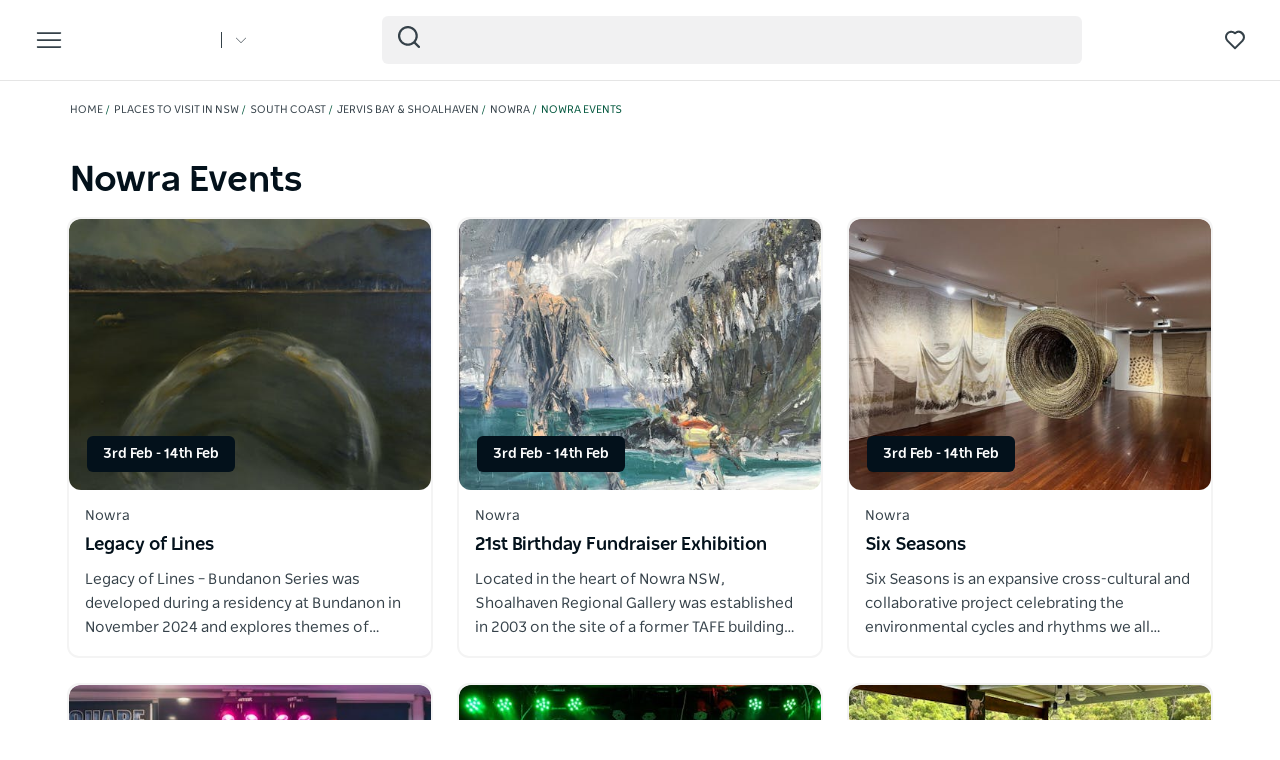

--- FILE ---
content_type: text/html; charset=UTF-8
request_url: https://www.visitnsw.com/destinations/south-coast/jervis-bay-and-shoalhaven/nowra/events?expired-product=reckoning
body_size: 254800
content:
<!DOCTYPE html>
<html  lang="en-AU" dir="ltr" prefix="og: https://ogp.me/ns#">
<head>
  <meta charset="utf-8" />
<link rel="canonical" href="https://www.visitnsw.com/destinations/south-coast/jervis-bay-and-shoalhaven/nowra/events" />
<meta name="robots" content="index, follow" />
<link rel="image_src" href="/themes/custom/visitnsw_dnsw_boostrap/logo.svg" />
<meta name="rights" content="Copyright © Destination NSW" />
<meta property="og:type" content="article" />
<meta property="og:url" content="https://www.visitnsw.com/destinations/south-coast/jervis-bay-and-shoalhaven/nowra/events" />
<meta property="og:title" content="Nowra Events | NSW Holidays &amp; Accommodation, Things to Do, Attractions and Events" />
<meta property="og:image" content="https://www.visitnsw.com/themes/custom/visitnsw_dnsw_boostrap/logo.svg" />
<meta name="Generator" content="Drupal 10 (https://www.drupal.org)" />
<meta name="MobileOptimized" content="width" />
<meta name="HandheldFriendly" content="true" />
<script data-cfasync="false" type="text/javascript" id="vwoCode">window._vwo_code || (function() {
      var account_id=775903,
      version=2.0,
      settings_tolerance=2000,
      library_tolerance=2500,
      use_existing_jquery=false,
      hide_element='body',
      hide_element_style = 'opacity:0 !important;filter:alpha(opacity=0) !important;background:none !important',
      /* DO NOT EDIT BELOW THIS LINE */
      f=false,w=window,d=document,v=d.querySelector('#vwoCode'),cK='_vwo_'+account_id+'_settings',cc={};try{var c=JSON.parse(localStorage.getItem('_vwo_'+account_id+'_config'));cc=c&&typeof c==='object'?c:{}}catch(e){}var stT=cc.stT==='session'?w.sessionStorage:w.localStorage;code={use_existing_jquery:function(){return typeof use_existing_jquery!=='undefined'?use_existing_jquery:undefined},library_tolerance:function(){return typeof library_tolerance!=='undefined'?library_tolerance:undefined},settings_tolerance:function(){return cc.sT||settings_tolerance},hide_element_style:function(){return'{'+(cc.hES||hide_element_style)+'}'},hide_element:function(){return typeof cc.hE==='string'?cc.hE:hide_element},getVersion:function(){return version},finish:function(){if(!f){f=true;var e=d.getElementById('_vis_opt_path_hides');if(e)e.parentNode.removeChild(e)}},finished:function(){return f},load:function(e){var t=this.getSettings(),n=d.createElement('script'),i=this;if(t){n.textContent=t;d.getElementsByTagName('head')[0].appendChild(n);if(!w.VWO||VWO.caE){stT.removeItem(cK);i.load(e)}}else{n.fetchPriority='high';n.src=e;n.type='text/javascript';n.onerror=function(){_vwo_code.finish()};d.getElementsByTagName('head')[0].appendChild(n)}},getSettings:function(){try{var e=stT.getItem(cK);if(!e){return}e=JSON.parse(e);if(Date.now()>e.e){stT.removeItem(cK);return}return e.s}catch(e){return}},init:function(){if(d.URL.indexOf('__vwo_disable__')>-1)return;var e=this.settings_tolerance();w._vwo_settings_timer=setTimeout(function(){_vwo_code.finish();stT.removeItem(cK)},e);var t=d.currentScript,n=d.createElement('style'),i=this.hide_element(),r=t&&!t.async&&i?i+this.hide_element_style():'',c=d.getElementsByTagName('head')[0];n.setAttribute('id','_vis_opt_path_hides');v&&n.setAttribute('nonce',v.nonce);n.setAttribute('type','text/css');if(n.styleSheet)n.styleSheet.cssText=r;else n.appendChild(d.createTextNode(r));c.appendChild(n);this.load('https://dev.visualwebsiteoptimizer.com/j.php?a='+account_id+'&u='+encodeURIComponent(d.URL)+'&vn='+version)}};w._vwo_code=code;code.init();})();</script>
<link rel="preload" href="https://www.visitnsw.com/afx_prid/2024.8.20.1/auth/als/p20248201.js?lcsid=14D7389B-E953-4FEB-A4C4-E3349E16775C" as="script" />
<script>var afx_start = Date.now();</script>
<script src="https://www.visitnsw.com/afx_prid/2024.8.20.1/auth/als/p20248201.js?lcsid=14D7389B-E953-4FEB-A4C4-E3349E16775C" importance="high"></script>
<meta name="viewport" content="width=device-width, initial-scale=1, viewport-fit=cover" />
<meta name="referrer" content="unsafe-url" />
<link rel="icon" href="/favicon-16x16.png" type="image/png" />
<link rel="alternate" type="application/rss+xml" href="/articles.xml" />
<script>window.a2a_config=window.a2a_config||{};a2a_config.callbacks=[];a2a_config.overlays=[];a2a_config.templates={};a2a_config.icon_color = "#fafafa,#484848";
a2a_config.num_services = 4;
a2a_config.prioritize = [ 'facebook', 'twitter', 'pinterest', 'copy_link', ];
a2a_config.onclick = 1;
a2a_config.orientation = "down";</script>
<style>body .a2a_menu {
	border-radius: 10px;
	background: #fafafa;
	color: #484848;
	border: 1px solid #b9b9b9;
 box-shadow: 0 2px 10px 0 rgba(0, 0, 0, 0.2);
}

body .a2a_menu.a2a_mini {
width: 128px;
    min-width: 128px;
padding: 16px 14px;
    margin-top: 15px;
}

@media (min-width: 768px) {
body .a2a_menu.a2a_mini {
width: 133px;
    min-width: 133px;
padding: 16px 28px;
}
}

body .a2a_full_services .a2a_i {
border: 0;
}

body a.a2a_i .a2a_svg {
    margin: 0 20px 0 0;
}

span.a2a_s_link#a2a_copy_link_icon,
span.a2a_w_link#a2a_copy_link_icon {
	background-size: 48px;
	border-radius: 0;
	display: inline-block;
	height: 48px;
	left: 0;
	line-height: 48px;
	margin: 0 3px 0 0;
	position: absolute;
	vertical-align: top;
	width: 48px
}


@media (prefers-color-scheme:dark) {
	body .a2a_menu a,
	body .a2a_menu a.a2a_i,
	body .a2a_menu a.a2a_i:visited,
	body .a2a_menu a.a2a_more,
	i.a2a_i {
		border-color: #fafafa!important;
		color: #484848!important;
border: 0;
	}
	body .a2a_menu a.a2a_i:active,
	body .a2a_menu a.a2a_i:focus,
	body .a2a_menu a.a2a_i:hover {
		border-color: #fafafa!important;
		background-color: #fafafa!important
	}

	body .a2a_menu a.a2a_more:active,
	body .a2a_menu a.a2a_more:focus,
	body .a2a_menu a.a2a_more:hover {
border-color: #fafafa!important;
		background-color: #fafafa!important;
 border-top: 1px solid #707070 !important;
}
	body .a2a_menu {
		background-color: #fafafa !important;
		border-color: #fafafa !important;
	}
	body .a2a_menu_find {
		color: #484848 !important
	}
	body .a2a_menu span.a2a_s_find svg {
		background-color: transparent !important
	}
	body .a2a_menu span.a2a_s_find svg path {
		fill: #484848 !important
	}
}

body .a2a_menu_find_container {
background: transparent !important;
border: 1px solid #cccccc !important;}
body .a2a_menu a {
	text-decoration: none;
	line-height: 24px;
	height: auto;
	width: auto;
	outline: 0;
  font-family: Poppins !important;
  font-size: 14px;
  font-weight: 500;
  font-stretch: normal;
  font-style: normal;
  letter-spacing: normal;
  text-align: left;
  color: #484848;
width:100%;
background-color: #fafafa!important;
border:0;
    padding: 6px 0;
}
@media (min-width: 768px) {
body .a2a_menu a {font-size: 16px;}
}

body .a2a_menu a.a2a_more {
	color: #484848;
    border-top: 1px solid #707070 !important;
    margin-top: 15px;
padding:0;
    padding-top: 15px;
    text-align: center;
}

body .a2a_menu a.a2a_i:active,
body .a2a_menu a.a2a_i:focus,
body .a2a_menu a.a2a_i:hover,
body .a2a_menu a.a2a_more:active,
body .a2a_menu a.a2a_more:focus,
body .a2a_menu a.a2a_more:hover {
	color: #2A2A2A;
	border-color: #EEE;
	border-style: solid;
	background-color: #EEE;
	text-decoration: none
}
div.a2a_full_footer {
display:none !important;
}</style>

    <title>Nowra Events | NSW Holidays &amp; Accommodation, Things to Do, Attractions and Events</title>
    <meta name="application-name" content="VisitNSW.com">
    <meta name="apple-mobile-web-app-title" content="VisitNSW.com">
    <meta name="applicable-device" content="pc,mobile" />
    <link rel="apple-touch-icon" sizes="180x180" href="/themes/custom/visitnsw_dnsw_boostrap/apple-touch-icon.png">
    <link rel="icon" type="image/png" sizes="32x32" href="/themes/custom/visitnsw_dnsw_boostrap/favicon-32x32.png">
    <link rel="icon" type="image/png" sizes="16x16" href="/themes/custom/visitnsw_dnsw_boostrap/favicon-16x16.png">
    <link rel="manifest" href="/themes/custom/visitnsw_dnsw_boostrap/site.webmanifest">
    <link rel="mask-icon" href="/themes/custom/visitnsw_dnsw_boostrap/safari-pinned-tab.svg" color="#00563c">
    <link rel="shortcut icon" href="/themes/custom/visitnsw_dnsw_boostrap/favicon.ico">
    <meta name="msapplication-TileColor" content="#00563c">
    <meta name="msapplication-config" content="/themes/custom/visitnsw_dnsw_boostrap/browserconfig.xml">
    <meta name="theme-color" content="#ffffff">


    <style id="critical-css">@-ms-viewport{width:device-width}.visible-xs-block{display:none!important}.widget-gallery.default .gallery__wrapper-image .field--name-field-image{border-radius:12px;order:1;overflow:hidden}.widget-gallery.default .gallery__wrapper-image img{width:100%}.widget-gallery.default .content:not(.full_width) .gallery__wrapper-image .field--name-field-image{border-radius:12px;order:1;overflow:hidden}.widget-gallery.default .content:not(.full_width) .gallery__wrapper-image img{width:100%}.widget__eyebrow{font-size:15px;line-height:1.6;color:#b4b4b4;text-transform:uppercase}.tiles__heading-desktop{display:none}.slick_slider-gallery-section{overflow:hidden}.slick_slider-widget-section{outline:0!important;padding:16px 12px 0;width:100%}.slick_slider-gallery-section img,.slick_slider-widget-section img{width:100%}.slick_slider-widget-threecolumn-stack{align-content:space-between;display:flex;flex-flow:row wrap;flex-direction:row;flex-wrap:wrap;justify-content:flex-start}.slick_slider-widget-threecolumn-stack .slick_slider-widget-section{padding:24px 0 0}.btn__language.filters__button .icon__earth{display:none;height:16px;margin-right:8px;width:16px}.widget-tile{position:relative}.wrapper_round-border{border-radius:12px;overflow:hidden;position:relative}.wrapper__tile_image .field--name-field-image-entity{border-radius:12px;overflow:hidden}.wrapper__tile_content::before{background:linear-gradient(180deg,rgba(0,0,0,.6) 0,rgba(0,0,0,0) 100%);bottom:0;content:"";left:0;opacity:1;position:absolute;right:0;top:0;transform:matrix(1,0,0,-1,0,0);z-index:2}.wrapper__tile-link{height:100%;position:absolute;text-align:left;text-decoration:none;top:0;width:100%;z-index:4}.wrapper__tile-header-wrapper{bottom:0;position:absolute;width:100%;z-index:5}.wrapper__tile-header{align-items:center;display:flex;justify-content:space-between}.wrapper__tile-heading,.wrapper__tile-icon{padding:19px}.wrapper__tile-heading{color:#fff;font-size:20px;line-height:125%;margin-bottom:0;max-width:calc(100% - 50px)}.wrapper__tile-icon{display:flex;justify-content:flex-start;line-height:1;opacity:0}.wrapper__tile-extra-copy{max-height:0;opacity:0;overflow:hidden}.filters__button .icon{fill:#4f585f;margin-left:0}.clearfix::after{display:table;clear:both;content:""}.hidden{display:none}.visually-hidden{position:absolute!important;overflow:hidden;clip:rect(1px,1px,1px,1px);width:1px;height:1px;word-wrap:normal}html{font-family:sans-serif;-ms-text-size-adjust:100%;-webkit-text-size-adjust:100%}body{margin:0}article,header,section{display:block}a{background-color:rgba(0,0,0,0)}h1{font-size:2em;margin:.67em 0}img{border:0}svg:not(:root){overflow:hidden}button,input{color:inherit;font:inherit;margin:0}button{overflow:visible}button{text-transform:none}button{-webkit-appearance:button}button::-moz-focus-inner,input::-moz-focus-inner{border:0;padding:0}input{line-height:normal}input[type=search]{-webkit-appearance:textfield;box-sizing:content-box}input[type=search]::-webkit-search-cancel-button,input[type=search]::-webkit-search-decoration{-webkit-appearance:none}*{-webkit-box-sizing:border-box;-moz-box-sizing:border-box;box-sizing:border-box}:after,:before{-webkit-box-sizing:border-box;-moz-box-sizing:border-box;box-sizing:border-box}html{font-size:10px}body{font-family:"Helvetica Neue",Helvetica,Arial,sans-serif;font-size:14px;line-height:1.428571429;color:#333;background-color:#fff}button,input{font-family:inherit;font-size:inherit;line-height:inherit}a{color:rgb(51.4340909091,122.2772727273,183.4159090909);text-decoration:none}img{vertical-align:middle}.img-responsive{display:block;max-width:100%;height:auto}.sr-only{position:absolute;width:1px;height:1px;margin:-1px;padding:0;overflow:hidden;clip:rect(0,0,0,0);border:0}.container{margin-right:auto;margin-left:auto;padding-left:15px;padding-right:15px}.container:after,.container:before{content:" ";display:table}.container:after{clear:both}input[type=search]{-webkit-box-sizing:border-box;-moz-box-sizing:border-box;box-sizing:border-box}input[type=search]{-webkit-appearance:none}.btn{display:inline-block;margin-bottom:0;font-weight:400;text-align:center;vertical-align:middle;touch-action:manipulation;border:1px solid transparent;white-space:nowrap;padding:6px 12px;font-size:14px;line-height:1.428571429;border-radius:4px}.navbar{position:relative;min-height:50px;margin-bottom:20px;border:1px solid transparent}.navbar:after,.navbar:before{content:" ";display:table}.navbar:after{clear:both}.navbar-header:after,.navbar-header:before{content:" ";display:table}.navbar-header:after{clear:both}.navbar-collapse{overflow-x:visible;padding-right:15px;padding-left:15px;border-top:1px solid transparent;box-shadow:inset 0 1px 0 hsla(0,0%,100%,.1);-webkit-overflow-scrolling:touch}.navbar-collapse:after,.navbar-collapse:before{content:" ";display:table}.navbar-collapse:after{clear:both}.navbar-toggle{position:relative;float:right;margin-right:15px;padding:9px 10px;margin-top:8px;margin-bottom:8px;background-color:rgba(0,0,0,0);border:1px solid transparent;border-radius:4px}.clearfix:after,.clearfix:before{content:" ";display:table}.clearfix:after{clear:both}.hidden{display:none!important}.visible-sm-block,.visible-xs-block{display:none!important}.wrapper{display:flow-root;height:100%;overflow:clip;width:100%}.visually-hidden{display:none}.field--name-field-credit{bottom:12px;line-height:1;position:absolute;right:7px;z-index:11}.field--name-field-credit .icon{fill:#fff;height:20px;width:20px}body{color:#354149;font-family:NSWSans-Regular,"Helvetica Neue",helvetica,sans-serif;font-size:18px;font-weight:100;line-height:1.66}a{color:#354149}html{-moz-osx-font-smoothing:grayscale;-webkit-font-smoothing:antialiased;text-rendering:optimizelegibility}h1,h3,h4{color:#03111b;font-family:NSWSans-Bold,"Helvetica Neue",helvetica,sans-serif;font-style:normal;font-weight:700;letter-spacing:0;line-height:120%}h1,h3{margin-bottom:10px;margin-top:20px}h1,h1.page-header{border:0;font-size:32px;line-height:125%}h3{font-size:24px;margin-top:0}h4{font-size:20px}p{margin:0 0 10px}.btn{align-items:center;border:1px solid var(--primary-color);border-radius:6px;box-shadow:none;display:flex;flex-direction:row;font-family:NSWSans-Bold,"Helvetica Neue",helvetica,sans-serif;font-size:16px;font-weight:700;height:48px;justify-content:center;letter-spacing:.02em;line-height:1;margin:0 0 6px;max-width:fit-content;outline-style:none;padding:0 16px;text-decoration:none;text-transform:none;text-align:center;align-items:center;border:1px solid var(--primary-color);border-radius:6px;box-shadow:none;display:flex;flex-direction:row;font-family:NSWSans-Bold,"Helvetica Neue",helvetica,sans-serif;font-size:16px;font-weight:700;height:48px;justify-content:center;letter-spacing:.02em;line-height:1;margin:0 0 6px;max-width:fit-content;outline-style:none;padding:0 16px;text-decoration:none;text-transform:none;text-align:center}.btn{background:var(--primary-color);color:#fff}.btn__white-bg{align-items:center;border:1px solid var(--primary-color);border-radius:6px;box-shadow:none;display:flex;flex-direction:row;font-family:NSWSans-Bold,"Helvetica Neue",helvetica,sans-serif;font-size:16px;font-weight:700;height:48px;justify-content:center;letter-spacing:.02em;line-height:1;margin:0 0 6px;max-width:fit-content;outline-style:none;padding:0 16px;text-decoration:none;text-transform:none;text-align:center;align-items:center;border:1px solid var(--primary-color);border-radius:6px;box-shadow:none;display:flex;flex-direction:row;font-family:NSWSans-Bold,"Helvetica Neue",helvetica,sans-serif;font-size:16px;font-weight:700;height:48px;justify-content:center;letter-spacing:.02em;line-height:1;margin:0 0 6px;max-width:fit-content;outline-style:none;padding:0 16px;text-decoration:none;text-transform:none;text-align:center}.btn__white-bg{background:#fff;border-color:#fff;color:#03111b}.btn__white-bg .icon__wrapper{display:inline-block;margin-left:8px}.widget-gallery.default h3{margin-bottom:16px;margin-top:0;text-align:left}.widget-gallery.default .content:not(.full_width) h3,.widget-video.default .content:not(.full_width) h3{margin-bottom:16px;margin-top:0;text-align:left}.tiles__heading-mobile{display:none}.navbar-toggle{display:block}.navbar-collapse{display:none!important}.mega__menu{border:0;border-radius:0;margin-bottom:0;padding:16px 24px;position:absolute;width:100%;z-index:90}.navbar-header{align-items:center;display:flex;float:none;width:100%}.top__wrapper{align-items:center;display:flex;flex-grow:1;justify-content:flex-end;margin-right:0}.nav__wrapper{border-top:0;box-shadow:0 0 0;height:auto!important;padding-left:0;padding-right:0;width:100%}.dnsw__logo{align-items:self-start;display:flex;filter:brightness(0) invert(1);height:19px;width:140px}.search-placeholder{align-items:flex-end;display:flex;fill:#fff;height:24px}.search-placeholder .icon__wrapper{line-height:1}.search-placeholder .icon{height:20px;width:20px}#search-box--header{margin-left:15px;position:relative}.social__networks-megamenu{align-items:center;display:none;justify-content:space-between;margin-top:90px;order:6;width:160px}.navbar-toggle{background:rgba(0,0,0,0)!important;border:0;border-radius:0;float:none;height:28px;line-height:1;margin-bottom:0;margin-right:16px;margin-top:0;padding:0;z-index:10}.navbar-toggle .icon__open{fill:#fff;height:28px;width:28px}.navbar-toggle .icon__close{display:none;fill:#231f20}.navbar__mainmenu{list-style:none;margin:68px 0 -15px;padding:0}.navbar__mainmenu-label-wrapper{align-items:center;display:flex;justify-content:space-between}.navbar__mainmenu-links-image{display:none}.navbar__mainmenu-links-image .wrapper__image-menu-content{display:none}.navbar__mainmenu-label{align-items:center;background:rgba(0,0,0,0);border:0;color:#354149;display:flex;font-family:NSWSans-Bold,"Helvetica Neue",helvetica,sans-serif;font-size:24px;font-weight:600;justify-content:space-between;letter-spacing:-.25px;line-height:1.33;padding:12px 27px;text-decoration:none;width:100%}.navbar__mainmenu-label .icon{fill:#c7cac8}.navbar__mainmenu-links{display:none;list-style:none}.navbar__mainmenu-links .wrapper__tile-mega{align-items:center;border-bottom:1px solid #d9d9d9;color:#03111b;display:flex;font-family:NSWSans-Bold,"Helvetica Neue",helvetica,sans-serif;font-size:20px;letter-spacing:.01em;line-height:24px;margin:0;padding:20px 0;text-decoration:none}.navbar__mainmenu-links .wrapper__tile-mega .icon__wrapper:last-of-type{opacity:0;transform:translateX(-60px)}.navbar__mainmenu-links .wrapper__tile-mega .icon{fill:#81888d;height:10px;margin-right:12px;width:10px}.navbar__mainmenu-links .wrapper__tile-mega-full{flex-direction:row-reverse;font-size:18px;line-height:26px;padding:8px 0}.navbar__mainmenu-links .wrapper__tile-mega-full .wrapper__image-menu-second{display:none}.wrapper__content-menu{display:flex;flex-direction:column;margin-left:16px;width:100%}.wrapper__image-menu{width:90%}.wrapper__image-menu .menu__image{border-radius:6px;overflow:hidden;position:relative}.wrapper__tile-sub-heading-menu{color:#354149;font-family:NSWSans-Regular,"Helvetica Neue",helvetica,sans-serif;font-size:14px;font-weight:700;line-height:120%}.navbar__see-all{color:#354149;display:none;flex-shrink:0;font-size:15px;font-weight:700;min-width:79px}.navbar__see-all .icon{fill:#81888d;height:10px;margin-left:12px;margin-right:0;width:10px}.block-dnsw-header-slider::before{background:linear-gradient(180deg,rgba(3,17,27,.6) 9.29%,rgba(3,17,27,0) 100%);content:"";height:168px;left:0;position:absolute;top:0;width:100%;z-index:1}body:not(.offcanvas-stop-scrolling) .block-search{order:4}.crosssite-links{display:flex;flex-direction:column;padding-top:36px}.crosssite-links-main{font-size:16px;font-weight:700;line-height:19px;padding-bottom:10px}.crosssite-links-main .icon{height:14px;margin-left:10px;width:14px}.crosssite-links-small{color:#354149;font-size:14px;font-weight:400;line-height:17px}.navbar__mainmenu-links-wrapper{opacity:0}.brand__logo{display:none}.header-area__wrapper{height:100vh;height:vh(100);max-height:-webkit-fill-available;position:relative;width:100%}.header-area__img .field{height:100vh;position:relative;width:100%}.header-area__img .field img{height:100%;left:0;object-fit:cover;position:absolute;top:0;width:100%}.header-area__content{align-items:center;bottom:0;color:#fff;display:flex;font-family:NSWSans-Bold,"Helvetica Neue",helvetica,sans-serif;justify-content:center;left:0;position:absolute;right:0;top:0;width:100%;z-index:2}.header-area__gradient{bottom:0;left:0;opacity:.67;position:absolute;right:0;top:0;z-index:1}.header-area__title{font-size:26px;font-weight:600;letter-spacing:-1px;line-height:1.2;max-width:100%}.header-area__desc{align-items:center;bottom:15px;color:#fff;display:flex;font-size:14px;justify-content:flex-end;line-height:160%;margin-left:auto;position:relative;right:0;width:100%;z-index:3}.header-area__desc .field{font-family:NSWSans-Bold,"Helvetica Neue",helvetica,sans-serif;font-size:12px;font-weight:500;margin-right:12px}.header-area__desc .icon__wrapper{align-items:center;background-color:hsla(0,0%,100%,.15);border:2px solid #e5e5e5;border-radius:100%;display:flex;flex-shrink:0;height:35px;justify-content:center;margin-left:18px;width:35px}.header-area__desc .icon{height:14px;width:14px}.header-area__scroll{bottom:16px;height:24px;left:0;margin-left:auto;margin-right:auto;position:absolute;right:0;width:24px;z-index:3}.icon__scroll{fill:hsla(0,0%,100%,.5);height:24px;width:24px}.region-footer nav .icon__footer-menu{height:14px;margin-right:5px;width:14px}.ds-full_width h1,.ds-full_width h1.page-header{margin-bottom:40px}.heading_left .tiles-container-heading{text-align:left!important}:root{--gap:6px;--gap-large:16px}.block-escape-subscribe-nav-button{background:var(--primary-color);bottom:-300px;display:none;left:0;padding:20px;position:fixed;right:0;width:100%;z-index:12}.newsletter__popup-close{align-items:center;display:flex;justify-content:flex-end;margin-left:auto;margin-right:auto;position:absolute;right:24px}.newsletter__popup-close button{background:rgba(0,0,0,0);border:0;height:20px;padding:0;width:20px}.newsletter__popup-close .icon{fill:#fff;height:14px;width:14px}.newsletter__popup{align-items:flex-start;color:#fff;display:flex;flex-direction:column;gap:12px;justify-content:space-between}.newsletter__popup h4{color:#fff;font-size:20px;font-style:normal;font-weight:700;line-height:120%;margin-bottom:12px;margin-top:0;width:calc(100% - 20px)}.newsletter__popup p{font-size:16px;font-style:normal;font-weight:400;line-height:24px;margin-bottom:0}.newsletter__popup .newsletter__popup-button{width:100%}.newsletter__popup .btn{align-items:center;border:1px solid transparent;color:var(--primary-color);gap:8px;height:42px;justify-content:center;line-height:16px;margin-bottom:0;min-width:100%;padding:16px 24px;width:100%}.newsletter__popup .btn .icon__wrapper{display:flex;line-height:1;margin-left:0}.newsletter__popup .btn .icon{fill:transparent;height:16px;stroke:var(--primary-color);width:16px}.icon__white{fill:#fff;height:24px;max-width:24px}.icon__black{fill:#354149}input{appearance:none;background:#fcfcfc;border:0;border-bottom:1px solid #e0e0e0;box-shadow:none;color:#354149;font-family:NSWSans-Bold,"Helvetica Neue",helvetica,sans-serif;font-size:1.2rem;height:44px;line-height:1.5;margin:0 0 10px;padding:5px 15px;vertical-align:middle;width:100%}.icon{display:inline-block;height:20px;width:20px}::placeholder{color:#888;font-style:italic;opacity:1}.highlighted{position:relative}.nav__favourites{margin-left:14px;margin-right:0;order:5}.website__brand{align-items:center;display:flex;margin-right:auto;width:160px}.website__switcher{background:#fff;border-radius:0 0 6px 6px;box-shadow:0 10px 10px rgba(0,0,0,.2);display:none;left:0;max-width:375px;opacity:0;padding:14px;position:absolute;top:61px}.website__switcher-content{align-items:center;display:flex;justify-content:center}.website__switcher-image{width:160px}.website__switcher-image img{border-radius:3px}.website__switcher-text{font-size:14px;font-weight:700;line-height:125%;padding:0 17px;width:calc(100% - 160px)}.website__switcher-text .field--name-field-link{font-weight:400;margin-top:10px}.website__switcher-btn{align-items:center;display:flex;justify-content:center}.website__switcher-btn::before{background:#fff;color:#fff;content:"";height:16px;margin-left:14px;width:1px}.website__switcher-btn .icon{fill:#fff;height:10px;margin-left:14px;width:10px}.opensearch__box-form{display:none;padding:0;position:relative;z-index:1}.opensearch__box-input{background:#f4f4f4;border:0;border-radius:6px;box-shadow:none;color:#354149;font-family:NSWSans-Regular,"Helvetica Neue",helvetica,sans-serif;font-size:16px;font-style:normal;font-weight:400;height:48px;line-height:1;margin-bottom:0;padding:5px 45px}.opensearch__box-submit{background:rgba(0,0,0,0);border:0;height:22px;left:16px;padding:0;position:absolute;top:10px;width:22px}.opensearch__box-submit .icon{fill:#354149;height:22px;width:22px}body{font-family:NSWSans-Regular,"Helvetica Neue",helvetica,sans-serif;font-size:16px;font-style:normal;font-weight:400;letter-spacing:0;line-height:160%}a{color:var(--primary-color)}body{--primary-color:#115ac1;--primary-color-hover:#0041a7;--primary-color-80:#cfdef3;--secondary-color:#00d2e4;--secondary-color-50:#80e9f2;--rating-color:#fff;--rating-background:#00aa6c;--btn-box-shadow:rgba(17,90,193,0.2)}body.visitnsw{--primary-color:#00563c;--primary-color-hover:#003d23;--primary-color-80:#ccddd8;--secondary-color:#00b570;--secondary-color-50:#80dab8;--btn-box-shadow:rgba(0,86,60,0.2)}.dnsw__logo img{height:auto;width:116px}
</style>
<link rel="stylesheet" media="print" href="/sites/visitnsw/files/css/css_4hA4gzQGIF55Vryw0x7EJtGgmnEFOwKly5RNHlhUUdQ.css?delta=0&amp;language=en-AU&amp;theme=visitnsw_dnsw_bootstrap&amp;include=eJx9i1EKwzAMQy8UkiMVt3ZLWBIHy13I7beOfW1jP0JI7xGzK7WZ6F3ibto8bGqS2M5OJXbTwwQI3DCWVdXhRj3tT_B7NKoy1G6BtQo8b8sHgZK3P6_PktsRMOFS00qQcM8ykF4Zq_JZrgnZL_O3_gBHQFZ-" data-onload-media="all" onload="this.onload=null;this.media=this.dataset.onloadMedia" />
<noscript><link rel="stylesheet" media="all" href="/sites/visitnsw/files/css/css_4hA4gzQGIF55Vryw0x7EJtGgmnEFOwKly5RNHlhUUdQ.css?delta=0&amp;language=en-AU&amp;theme=visitnsw_dnsw_bootstrap&amp;include=eJx9i1EKwzAMQy8UkiMVt3ZLWBIHy13I7beOfW1jP0JI7xGzK7WZ6F3ibto8bGqS2M5OJXbTwwQI3DCWVdXhRj3tT_B7NKoy1G6BtQo8b8sHgZK3P6_PktsRMOFS00qQcM8ykF4Zq_JZrgnZL_O3_gBHQFZ-" />
</noscript><link rel="stylesheet" media="print" href="/sites/visitnsw/files/css/css_4zvdBfouCbcR63bbxeWksTrof18wg4Yfdpg-ikPdCII.css?delta=1&amp;language=en-AU&amp;theme=visitnsw_dnsw_bootstrap&amp;include=eJx9i1EKwzAMQy8UkiMVt3ZLWBIHy13I7beOfW1jP0JI7xGzK7WZ6F3ibto8bGqS2M5OJXbTwwQI3DCWVdXhRj3tT_B7NKoy1G6BtQo8b8sHgZK3P6_PktsRMOFS00qQcM8ykF4Zq_JZrgnZL_O3_gBHQFZ-" data-onload-media="all" onload="this.onload=null;this.media=this.dataset.onloadMedia" />
<noscript><link rel="stylesheet" media="all" href="/sites/visitnsw/files/css/css_4zvdBfouCbcR63bbxeWksTrof18wg4Yfdpg-ikPdCII.css?delta=1&amp;language=en-AU&amp;theme=visitnsw_dnsw_bootstrap&amp;include=eJx9i1EKwzAMQy8UkiMVt3ZLWBIHy13I7beOfW1jP0JI7xGzK7WZ6F3ibto8bGqS2M5OJXbTwwQI3DCWVdXhRj3tT_B7NKoy1G6BtQo8b8sHgZK3P6_PktsRMOFS00qQcM8ykF4Zq_JZrgnZL_O3_gBHQFZ-" />
</noscript><link rel="stylesheet" media="print" href="https://cdnjs.cloudflare.com/ajax/libs/slick-carousel/1.8.1/slick.min.css" integrity="sha512-yHknP1/AwR+yx26cB1y0cjvQUMvEa2PFzt1c9LlS4pRQ5NOTZFWbhBig+X9G9eYW/8m0/4OXNx8pxJ6z57x0dw==" crossorigin="anonymous" referrerpolicy="no-referrer" data-onload-media="all" onload="this.onload=null;this.media=this.dataset.onloadMedia" />
<noscript><link rel="stylesheet" media="all" href="https://cdnjs.cloudflare.com/ajax/libs/slick-carousel/1.8.1/slick.min.css" integrity="sha512-yHknP1/AwR+yx26cB1y0cjvQUMvEa2PFzt1c9LlS4pRQ5NOTZFWbhBig+X9G9eYW/8m0/4OXNx8pxJ6z57x0dw==" crossorigin="anonymous" referrerpolicy="no-referrer" />
</noscript><link rel="stylesheet" media="print" href="/sites/visitnsw/files/css/css_K_qFoq9bf_080Rw9iBZEetbpvGcVGP8AIR9_47mN_fw.css?delta=3&amp;language=en-AU&amp;theme=visitnsw_dnsw_bootstrap&amp;include=eJx9i1EKwzAMQy8UkiMVt3ZLWBIHy13I7beOfW1jP0JI7xGzK7WZ6F3ibto8bGqS2M5OJXbTwwQI3DCWVdXhRj3tT_B7NKoy1G6BtQo8b8sHgZK3P6_PktsRMOFS00qQcM8ykF4Zq_JZrgnZL_O3_gBHQFZ-" data-onload-media="all" onload="this.onload=null;this.media=this.dataset.onloadMedia" />
<noscript><link rel="stylesheet" media="all" href="/sites/visitnsw/files/css/css_K_qFoq9bf_080Rw9iBZEetbpvGcVGP8AIR9_47mN_fw.css?delta=3&amp;language=en-AU&amp;theme=visitnsw_dnsw_bootstrap&amp;include=eJx9i1EKwzAMQy8UkiMVt3ZLWBIHy13I7beOfW1jP0JI7xGzK7WZ6F3ibto8bGqS2M5OJXbTwwQI3DCWVdXhRj3tT_B7NKoy1G6BtQo8b8sHgZK3P6_PktsRMOFS00qQcM8ykF4Zq_JZrgnZL_O3_gBHQFZ-" />
</noscript>
      <script type="application/json" data-drupal-selector="drupal-settings-json">{"path":{"baseUrl":"\/","pathPrefix":"","currentPath":"destinations\/south-coast\/jervis-bay-and-shoalhaven\/nowra\/events","currentPathIsAdmin":false,"isFront":false,"currentLanguage":"en-AU"},"pluralDelimiter":"\u0003","suppressDeprecationErrors":true,"gtag":{"tagId":"","consentMode":false,"otherIds":[],"events":[],"additionalConfigInfo":[]},"ajaxPageState":{"libraries":"[base64]","theme":"visitnsw_dnsw_bootstrap","theme_token":null},"ajaxTrustedUrl":[],"gtm":{"tagId":null,"settings":{"data_layer":"dataLayer","include_classes":false,"allowlist_classes":"google\nnonGooglePixels\nnonGoogleScripts\nnonGoogleIframes","blocklist_classes":"customScripts\ncustomPixels","include_environment":false,"environment_id":"","environment_token":""},"tagIds":["GTM-M3ZVGFW"]},"tealiumiq":{"tealiumiq":{"utagurl":"https:\/\/tags.visitnsw.com\/visitnsw\/prod\/utag.js","async":true,"utagData":{"page_url":"https:\/\/www.visitnsw.com\/destinations\/south-coast\/jervis-bay-and-shoalhaven\/nowra\/events","page_name":"Nowra Events"}}},"vwo":{"id":775903,"timeout_library":2500,"timeout_setting":2000,"usejquery":"false","testnull":null},"dnsw_language_selector":{"languages":{"en-AU":"","en":"en","en-IN":"in","en-NZ":"nz","en-gb":"uk","en-US":"us","en-SG":"sg","en-MY":"my","en-ID":"id","ja":"jp","ko":"kr","zh-hant-hk":"hk","zh-hant-tw":"tw","zh-hans":"cn","de":"de"},"defaultLanguage":"en-AU","markets":{"en-AU":{"name":"Australia","domain":"","language_homepage_path":"","language_url_override":""},"zh-hans":{"name":"\u4e2d\u56fd","domain":"","language_homepage_path":"\/cn","language_url_override":""},"de":{"name":"Deutschland","domain":"","language_homepage_path":"\/de","language_url_override":""},"zh-hant-hk":{"name":"\u9999\u6e2f","domain":"","language_homepage_path":"\/hk","language_url_override":""},"en-IN":{"name":"India","domain":"","language_homepage_path":"\/in","language_url_override":""},"en-ID":{"name":"Indonesia","domain":"","language_homepage_path":"\/id","language_url_override":""},"ja":{"name":"\u65e5\u672c","domain":"","language_homepage_path":"\/jp","language_url_override":""},"ko":{"name":"\ub300\ud55c\ubbfc\uad6d","domain":"","language_homepage_path":"\/kr","language_url_override":""},"en-MY":{"name":"Malaysia","domain":"","language_homepage_path":"\/my","language_url_override":""},"en-NZ":{"name":"New Zealand","domain":"","language_homepage_path":"\/nz","language_url_override":""},"en-SG":{"name":"Singapore","domain":"","language_homepage_path":"\/sg","language_url_override":""},"zh-hant-tw":{"name":"\u53f0\u7063","domain":"","language_homepage_path":"\/tw","language_url_override":""},"en-gb":{"name":"United Kingdom","domain":"","language_homepage_path":"\/uk","language_url_override":""},"en-US":{"name":"United States","domain":"","language_homepage_path":"\/us","language_url_override":""}}},"dnsw_translations":{"language_prefix_map":{"en-AU":"","en":"en","en-IN":"in","en-NZ":"nz","en-gb":"uk","en-US":"us","en-SG":"sg","en-MY":"my","en-ID":"id","ja":"jp","ko":"kr","zh-hant-hk":"hk","zh-hant-tw":"tw","zh-hans":"cn","de":"de"}},"bootstrap":{"forms_has_error_value_toggle":1},"dnsw":{"sydneyPostcodes":["2000","2006","2007","2008","2009","2010","2011","2012","2015","2016","2017","2018","2019","2020","2021","2022","2023","2024","2025","2026","2027","2028","2029","2030","2031","2032","2033","2034","2035","2036","2037","2038","2039","2040","2041","2042","2043","2044","2045","2046","2047","2048","2049","2050","2060","2061","2062","2063","2064","2065","2066","2067","2068","2069","2070","2071","2072","2073","2074","2075","2076","2077","2079","2080","2081","2082","2083","2084","2085","2086","2087","2088","2089","2090","2092","2093","2094","2095","2096","2097","2099","2100","2101","2102","2103","2104","2105","2106","2107","2108","2110","2111","2112","2113","2114","2115","2116","2117","2118","2119","2120","2121","2122","2125","2126","2127","2128","2130","2131","2132","2133","2134","2135","2136","2137","2138","2140","2141","2142","2143","2144","2145","2146","2147","2148","2150","2151","2152","2153","2154","2155","2156","2157","2158","2159","2160","2161","2162","2163","2164","2165","2166","2167","2168","2170","2171","2172","2173","2174","2175","2176","2177","2178","2179","2190","2191","2192","2193","2194","2195","2196","2197","2198","2199","2200","2203","2204","2205","2206","2207","2208","2209","2210","2211","2212","2213","2214","2216","2217","2218","2219","2220","2221","2223","2224","2225","2226","2227","2228","2229","2230","2231","2232","2233","2234","2283","2311","2320","2321","2322","2323","2324","2325","2326","2327","2328","2329","2330","2333","2334","2335","2336","2337","2338","2339","2415","2420","2421","2422","2424","2429","2460","2469","2477","2484","2555","2556","2557","2558","2559","2560","2563","2564","2565","2566","2567","2568","2569","2570","2571","2572","2573","2574","2622","2640","2641","2642","2643","2644","2646","2647","2648","2650","2658","2659","2660","2710","2711","2712","2713","2714","2715","2717","2729","2731","2732","2733","2734","2735","2736","2737","2738","2739","2745","2747","2748","2749","2750","2752","2753","2754","2756","2757","2758","2759","2760","2761","2762","2763","2765","2766","2767","2768","2769","2770","2775","2777","2835","2850","3500","3501","3564","3579","3580","3584","3585","3638","3639","3644","3685","3687","3688","3690","3691","3730"],"icons_path":"\/themes\/custom\/dnsw_bootstrap\/images\/icons.svg?v=aa0d5cf64a06","productName":"Legacy of Lines","venueName":"Shoalhaven Regional Art Gallery","eventDates":"Tue 03 Feb \u002726 \u2013 Sat 14 Feb \u002726"},"journeyAttributes":{"journey_types":["32341","32346","32351","32356"],"journey_route_types":[],"journey_travel_types":[],"journey_difficulties":[]},"dnsw_search":{"fuzziness":"auto","current_site":"visitnsw","category_mapping":{"article":"Articles","destinations":"Destinations","things_to_do":"Things To Do","events":"Events","accommodation":"Accommodation"},"search_page":"\/search","image_sizes":{"suggested_search":{"width":400,"height":300}},"suggestions":{"title":"Start typing to see suggestions","keywords":[{"id":"visitnsw:entity:search_suggestion\/400036:en-AU","title":"Camping in NSW","url":"\/search?query=Camping in NSW","image":{"url":"https:\/\/www.visitnsw.com\/sites\/visitnsw\/files\/styles\/suggested_search\/public\/2022-02\/175019.jpg?itok=62gaGu4d","alt":"4WD camper on Stockon Beach, Port Stephens"},"category":"things_to_do"},{"id":"visitnsw:entity:search_suggestion\/400041:en-AU","title":"Merimbula and Sapphire Coast","url":"\/search?query=Merimbula and Sapphire Coast","image":{"url":"https:\/\/www.visitnsw.com\/sites\/visitnsw\/files\/styles\/suggested_search\/public\/2017-10\/Bittangabee%20Bay-%20Ben%20Boyd%20National%20Park-%20Photo-%20John%20Spencer.jpg?itok=5_-8MBYX","alt":"Bittangabee Bay - Beowa National Park - Eden"},"category":"destinations"},{"id":"visitnsw:entity:search_suggestion\/400046:en-AU","title":"The Murray","url":"\/search?query=The Murray","image":{"url":"https:\/\/www.visitnsw.com\/sites\/visitnsw\/files\/styles\/suggested_search\/public\/2023-04\/Murray_2023_LakeTyrrell_DestinationNSW_WH_3639%20-%20sml.jpg?itok=5Au1vznG","alt":"Lake Tyrrell, The Murray"},"category":"destinations"},{"id":"visitnsw:entity:search_suggestion\/400051:en-AU","title":"Broken Hill","url":"\/search?query=Broken Hill","image":{"url":"https:\/\/www.visitnsw.com\/sites\/visitnsw\/files\/styles\/suggested_search\/public\/2021-07\/174785.jpg?itok=-8Uo7-gD","alt":"Man watching the sunset from The Living Desert Reserve in Broken Hill, Outback NSW"},"category":"destinations"},{"id":"visitnsw:entity:search_suggestion\/400056:en-AU","title":"Snowy Mountains","url":"\/search?query=Snowy Mountains","image":{"url":"https:\/\/www.visitnsw.com\/sites\/visitnsw\/files\/styles\/suggested_search\/public\/2023-04\/107485%20-%20Skiing%20in%20Perisher%20-%20Snowy%20Mountains%20-%20Credit%20Perisher.jpg?itok=s19A3rHw","alt":"Skiing in Perisher, Snowy Mountains - Credit: Perisher"},"category":"destinations"},{"id":"visitnsw:entity:search_suggestion\/400061:en-AU","title":"Accommodation around Orange","url":"\/search?query=Accommodation around Orange","image":{"url":"https:\/\/www.visitnsw.com\/sites\/visitnsw\/files\/styles\/suggested_search\/public\/2021-05\/Byng%20Street%20Hotel%20Yallungah%20room%20hr%20from%20operator.jpeg?itok=oaay8YMV","alt":"Yallungah Room at the Byng Street Boutique Hotel - Orange, Country NSW"},"category":"accommodation"}]},"promoted_search":{"gulgong":["visitnsw:entity:node\/11171","visitnsw:entity:node\/406886"],"camping in nsw":["visitnsw:entity:node\/15166","visitnsw:entity:node\/18476","visitnsw:entity:node\/147701","visitnsw:entity:node\/22561","visitnsw:entity:node\/18521","visitnsw:entity:node\/18506","visitnsw:entity:node\/18461","visitnsw:entity:node\/147396"],"snowy mountains":["visitnsw:entity:node\/9451","visitnsw:entity:node\/11371","visitnsw:entity:node\/158541","visitnsw:entity:node\/16966","visitnsw:entity:node\/11381","visitnsw:entity:node\/11356","visitnsw:entity:node\/16946","visitnsw:entity:node\/403621","visitnsw:entity:node\/402536","visitnsw:entity:node\/11506","visitnsw:entity:node\/321621","visitnsw:entity:node\/11461","visitnsw:entity:node\/11491","visitnsw:entity:node\/11476","visitnsw:entity:node\/11431","visitnsw:entity:node\/11416"],"merimbula \u0026 sapphire coast":["visitnsw:entity:node\/12961","visitnsw:entity:node\/13051","visitnsw:entity:node\/390996","visitnsw:entity:node\/390201","visitnsw:entity:node\/389841","visitnsw:entity:node\/334621","visitnsw:entity:node\/14151","visitnsw:entity:node\/390241","visitnsw:entity:node\/14116","visitnsw:entity:node\/14071"],"broken hill":["visitnsw:entity:node\/16261","visitnsw:entity:node\/16246","visitnsw:entity:node\/322696","visitnsw:entity:node\/385186","visitnsw:entity:node\/385631","visitnsw:entity:node\/322766","visitnsw:entity:node\/386596","visitnsw:entity:node\/88576","visitnsw:entity:node\/42576","visitnsw:entity:node\/74896"],"the murray":["visitnsw:entity:node\/111811","visitnsw:entity:node\/372826","visitnsw:entity:node\/112366","visitnsw:entity:node\/112196","visitnsw:entity:node\/14291","visitnsw:entity:node\/14396","visitnsw:entity:node\/112356","visitnsw:entity:node\/112226","visitnsw:entity:node\/375831","visitnsw:entity:node\/374276","visitnsw:entity:node\/379701","visitnsw:entity:node\/348316","visitnsw:entity:node\/241296","visitnsw:entity:node\/187446"],"blue mountains":["visitnsw:entity:node\/9151","visitnsw:entity:node\/153391","visitnsw:entity:node\/106311","visitnsw:entity:node\/9166","visitnsw:entity:node\/9321","visitnsw:entity:node\/9376","visitnsw:entity:node\/40831","visitnsw:entity:node\/11796","visitnsw:entity:node\/81101","visitnsw:entity:node\/62226","visitnsw:entity:node\/11886","visitnsw:entity:node\/483846","visitnsw:entity:node\/333086","visitnsw:entity:node\/153411","visitnsw:entity:node\/333101","visitnsw:entity:node\/238911","visitnsw:entity:node\/203381","visitnsw:entity:node\/272766"],"orange":["visitnsw:entity:node\/10751","visitnsw:entity:node\/31546","visitnsw:entity:node\/31491","visitnsw:entity:node\/422451","visitnsw:entity:node\/32486","visitnsw:entity:node\/422701","visitnsw:entity:node\/440236","visitnsw:entity:node\/432461","visitnsw:entity:node\/442576","visitnsw:entity:node\/441426","visitnsw:entity:node\/433041","visitnsw:entity:node\/239106","visitnsw:entity:node\/439816","visitnsw:entity:node\/432961","visitnsw:entity:node\/312701","visitnsw:entity:node\/422241","visitnsw:entity:node\/424571"],"dubbo":["visitnsw:entity:node\/10871","visitnsw:entity:node\/10856","visitnsw:entity:node\/465826","visitnsw:entity:node\/86056","visitnsw:entity:node\/465396"],"markets":["visitnsw:entity:node\/18326","visitnsw:entity:node\/16491","visitnsw:entity:node\/123736","visitnsw:entity:node\/340931","visitnsw:entity:node\/315381","visitnsw:entity:node\/12536"],"mudgee":["visitnsw:entity:node\/11201","visitnsw:entity:node\/403706","visitnsw:entity:node\/11156","visitnsw:entity:node\/406801","visitnsw:entity:node\/399836","visitnsw:entity:node\/406821","visitnsw:entity:node\/406856","visitnsw:entity:node\/399346","visitnsw:entity:node\/400391"],"bowral":["visitnsw:entity:node\/14866","visitnsw:entity:node\/30546","visitnsw:entity:node\/506236","visitnsw:entity:node\/506246"],"accommodation in orange":["visitnsw:entity:node\/31491","visitnsw:entity:node\/440236","visitnsw:entity:node\/424571","visitnsw:entity:node\/10581"],"canberra":["visitnsw:entity:node\/19776","visitnsw:entity:node\/15026","visitnsw:entity:node\/22116"],"hunter valley":["visitnsw:entity:node\/12126","visitnsw:entity:node\/412476","visitnsw:entity:node\/29326","visitnsw:entity:node\/446706","visitnsw:entity:node\/432731","visitnsw:entity:node\/406091","visitnsw:entity:node\/404326","visitnsw:entity:node\/415896","visitnsw:entity:node\/397301","visitnsw:entity:node\/403086","visitnsw:entity:node\/443196","visitnsw:entity:node\/443416","visitnsw:entity:node\/459321","visitnsw:entity:node\/13211","visitnsw:entity:node\/404796","visitnsw:entity:node\/417956","visitnsw:entity:node\/425246","visitnsw:entity:node\/444411","visitnsw:entity:node\/443621"],"kiama":["visitnsw:entity:node\/12946","visitnsw:entity:node\/12836","visitnsw:entity:node\/13836","visitnsw:entity:node\/311906","visitnsw:entity:node\/32281","visitnsw:entity:node\/13851","visitnsw:entity:node\/13926","visitnsw:entity:node\/13941"],"walgett":["visitnsw:entity:node\/93951"],"newcastle":["visitnsw:entity:node\/8921","visitnsw:entity:node\/469486","visitnsw:entity:node\/465971","visitnsw:entity:node\/416311","visitnsw:entity:node\/469731","visitnsw:entity:node\/413981","visitnsw:entity:node\/241741","visitnsw:entity:node\/466736","visitnsw:entity:node\/238721","visitnsw:entity:node\/30586","visitnsw:entity:node\/21901"],"hars aviation museum":["visitnsw:entity:node\/59836"],"hars":["visitnsw:entity:node\/59836"],"hars aviation":["visitnsw:entity:node\/59836"],"hars aviation museum (historical aircraft restoration society)":["visitnsw:entity:node\/59836"],"hars aviation museum historical aircraft restoration society":["visitnsw:entity:node\/59836"],"cafe connie hars":["visitnsw:entity:node\/59836"],"hars aviat":["visitnsw:entity:node\/59836"],"hars museum":["visitnsw:entity:node\/59836"],"scribbly farm":["visitnsw:entity:node\/423296","visitnsw:entity:node\/546090","visitnsw:entity:node\/541005"],"scribbly":["visitnsw:entity:node\/423296","visitnsw:entity:node\/546090","visitnsw:entity:node\/541005"]},"opensearch_server":"api.sydney.com"},"user":{"uid":0,"permissionsHash":"8ef733e0431094a490e045b6263a51e63eccd73e197d477e27cf65eee2061acd"}}</script>
<script src="/sites/visitnsw/files/js/js_TNKDlwktNjWF67oTgZm-HuOAeKG6rKep5-bR7Vy9lFE.js?scope=header&amp;delta=0&amp;language=en-AU&amp;theme=visitnsw_dnsw_bootstrap&amp;include=[base64]"></script>
<script src="/modules/contrib/google_tag/js/gtag.js?t9hzm4"></script>
<script src="/modules/contrib/google_tag/js/gtm.js?t9hzm4"></script>

        </head>
<body class="path-destinations has-glyphicons visitnsw">

<a href="#main-content" class="visually-hidden focusable skip-link">
  Skip to main content
</a>

<div class="wrapper">
  <noscript><iframe src="https://www.googletagmanager.com/ns.html?id=GTM-M3ZVGFW"
                  height="0" width="0" style="display:none;visibility:hidden"></iframe></noscript>

    <div class="dialog-off-canvas-main-canvas" data-off-canvas-main-canvas>
    

          <header class="navbar mega__menu headroom animated navbar-offcanvas-touch offcanvas-transform navbar-offcanvas" id="navbar" role="banner">
      <div class="navbar-header">
        
                  <button type="button" class="navbar-toggle offcanvas-toggle">
            <span class="sr-only">Toggle navigation</span>
              <span class="icon__wrapper">
      <svg role="img" title="Open" aria-label="Open" class="icon icon--icon-navigation-menu icon__open"  focusable="false" xmlns:xlink="http://www.w3.org/1999/xlink">
      <use xlink:href="/themes/custom/dnsw_bootstrap/images/icons.svg?v=aa0d5cf64a06#icon-navigation-menu"></use>
  </svg>
</span>

              <span class="icon__wrapper">
      <svg role="img" title="Close" aria-label="Close" class="icon icon--icon-fa-xmark icon__close"  focusable="false" xmlns:xlink="http://www.w3.org/1999/xlink">
      <use xlink:href="/themes/custom/dnsw_bootstrap/images/icons.svg?v=aa0d5cf64a06#icon-fa-xmark"></use>
  </svg>
</span>

          </button>
                <div class="top__wrapper">
                                                  <div class="website__brand">
  <a class="dnsw__logo" href="/" title="Home" rel="home">
    <img width="116" height="20" src="/themes/custom/visitnsw_dnsw_boostrap/logo.svg" data-src="/themes/custom/visitnsw_dnsw_boostrap/logo.svg" alt="Home" fetchpriority="high" />
  </a>
  <span class="website__switcher-btn">
      <span class="icon__wrapper">
      <svg role="img" title="Go to" aria-label="Go to" class="icon icon--icon-arrow-down icon__arrow-link"  focusable="false" xmlns:xlink="http://www.w3.org/1999/xlink">
      <use xlink:href="/themes/custom/dnsw_bootstrap/images/icons.svg?v=aa0d5cf64a06#icon-arrow-down"></use>
  </svg>
</span>

  </span>
</div>

<section id="block-websiteswitcher" class="block block-block-content block-block-content4c8bf8e5-17e5-4950-9079-e2387c5b166b clearfix website__switcher">
  
  
      <div class="website__switcher-content">
      <div class="website__switcher-image">
        
            <div class="field field--name-field-image field--type-image field--label-hidden field--item">    <picture>
                  <source srcset="/sites/visitnsw/files/styles/website_switcher_x2/public/2022-11/145958-2.webp?h=82c01dc0&amp;itok=t-KmIvU3 1x, /sites/visitnsw/files/styles/website_switcher_x2/public/2022-11/145958-2.webp?h=82c01dc0&amp;itok=t-KmIvU3 2x" type="image/webp" width="320" height="190"/>
              <source srcset="/sites/visitnsw/files/styles/website_switcher_x2/public/2022-11/145958-2.jpg?h=82c01dc0&amp;itok=t-KmIvU3 1x, /sites/visitnsw/files/styles/website_switcher_x2/public/2022-11/145958-2.jpg?h=82c01dc0&amp;itok=t-KmIvU3 2x" type="image/jpeg" width="320" height="190"/>
                  <img loading="eager" srcset="/sites/visitnsw/files/styles/website_switcher_x2/public/2022-11/145958-2.jpg?h=82c01dc0&amp;itok=t-KmIvU3 1x, /sites/visitnsw/files/styles/website_switcher_x2/public/2022-11/145958-2.jpg?h=82c01dc0&amp;itok=t-KmIvU3 2x" width="320" height="190" src="/sites/visitnsw/files/styles/website_switcher_x2/public/2022-11/145958-2.jpg?h=82c01dc0&amp;itok=t-KmIvU3" alt="Switch to Sydney.com to see more of our capital city" class="img-responsive" />

  </picture>

</div>
      
      </div>
      <div class="website__switcher-text">
        
            <div class="field field--name-field-description field--type-string field--label-hidden field--item">Switch to Sydney.com to see more of our capital city</div>
      
        
            <div class="field field--name-field-link field--type-link field--label-hidden field--item"><a href="https://www.sydney.com/?utm_source=visitnsw&amp;utm_medium=website-switcher&amp;utm_campaign=click">Go to Sydney.com</a></div>
      
      </div>
    </div>
  </section>


              <div id="favourites-nav" class="nav__favourites"></div>
                
  
<div  class="block-search" id="global-search">
      <div class="search-placeholder">  <span class="icon__wrapper">
      <svg role="img" title="Search" aria-label="Search" class="icon icon--icon-search"  focusable="false" xmlns:xlink="http://www.w3.org/1999/xlink">
      <use xlink:href="/themes/custom/dnsw_bootstrap/images/icons.svg?v=aa0d5cf64a06#icon-search"></use>
  </svg>
</span>
</div>
    <div  id="search-box--header" class="hidden">
    <form action="/search" role="search" class="opensearch__box-form" novalidate="">
      <input name="query" class="opensearch__box-input" type="search" autocomplete="off" autocorrect="off" autocapitalize="off" maxlength="100" aria-label="Search">
      <button class="opensearch__box-submit" type="submit" title="Submit the search query.">  <span class="icon__wrapper">
      <svg role="img" title="Search" aria-label="Search" class="icon icon--icon-search"  focusable="false" xmlns:xlink="http://www.w3.org/1999/xlink">
      <use xlink:href="/themes/custom/dnsw_bootstrap/images/icons.svg?v=aa0d5cf64a06#icon-search"></use>
  </svg>
</span>
</button>
    </form>
  </div>
</div>

                                            <div class="nav__wrapper navbar-collapse">
                    <div class="region region-navigation-collapsible">
    <section id="block-visitnsw-dnsw-bootstrap-megamenublock" class="block block-dnsw-mega-menu-deluxe block-mega-menu-block clearfix">
  
    

      <ul class="navbar__mainmenu lazy-background" role="menubar" aria-label="Main menu">
  <li class="navbar__mainmenu-child navbar__mainmenu-dropdown navbar__mainmenu-destinations" role="none">
    <div class="navbar__mainmenu-child-wrapper navbar__mainmenu-label-wrapper">
            <a  href="/destinations" class="navbar__mainmenu-label dropdown-toggle" title="Destinations" role="menuitem">
        Destinations  <span class="icon__wrapper">
      <svg role="img" title="Open" aria-label="Open" class="icon icon--icon-arrow-menu"  focusable="false" xmlns:xlink="http://www.w3.org/1999/xlink">
      <use xlink:href="/themes/custom/dnsw_bootstrap/images/icons.svg?v=aa0d5cf64a06#icon-arrow-menu"></use>
  </svg>
</span>

      </a>
      <a  href="/destinations" title="View all destinations" class="navbar__see-all">View all  <span class="icon__wrapper">
      <svg role="img" title="Click" aria-label="Click" class="icon icon--icon-arrow-right"  focusable="false" xmlns:xlink="http://www.w3.org/1999/xlink">
      <use xlink:href="/themes/custom/dnsw_bootstrap/images/icons.svg?v=aa0d5cf64a06#icon-arrow-right"></use>
  </svg>
</span>
</a>
    </div>
    <div class="navbar__mainmenu-child-wrapper navbar__mainmenu-links-wrapper">
      <div class="navbar__mainmenu-links">
                          <div class="highlights-menu">
                <div class="navbar__mainmenu-links-scroll">
                  
      <div class="field field--name-field-mega-menu-tiles field--type-entity-reference field--label-hidden field--items">
              <div class="field--item">    <a class="wrapper__tile-mega wrapper__tile-mega-full" href="/destinations/blue-mountains" title="Blue Mountains" >
        <span class="wrapper__content-menu">
            <span class="wrapper__tile-mega-heading">
                   <span class="icon__wrapper">
      <svg role="img" title="Click" aria-label="Click" class="icon icon--icon-arrow-right"  focusable="false" xmlns:xlink="http://www.w3.org/1999/xlink">
      <use xlink:href="/themes/custom/dnsw_bootstrap/images/icons.svg?v=aa0d5cf64a06#icon-arrow-right"></use>
  </svg>
</span>
 Blue Mountains  <span class="icon__wrapper">
      <svg role="img" title="Open" aria-label="Open" class="icon icon--icon-arrow-menu"  focusable="false" xmlns:xlink="http://www.w3.org/1999/xlink">
      <use xlink:href="/themes/custom/dnsw_bootstrap/images/icons.svg?v=aa0d5cf64a06#icon-arrow-menu"></use>
  </svg>
</span>

            </span>
                            <span class="wrapper__tile-sub-heading-menu">
                    A World Heritage site with fabulous views
                </span>
            
                    </span>
        <div class="wrapper__image-menu">
            <div class="wrapper__image-menu-mobile">
                
            <div class="field field--name-field-image-entity field--type-entity-reference field--label-hidden field--item"><div>
  
  
            <div class="field field--name-field-image field--type-image field--label-hidden field--item"><div class="menu__image">
  <img class="img-responsive lazyload" loading="lazy" src="https://www.visitnsw.com/sites/visitnsw/files/styles/3columns_desktop/public/2023-03/blue%20mountains%201-%20187087_0.jpg?h=732de9c3&amp;itok=2aOgP09g" title="World Heritage-listed landscapes &amp; fabulous views" alt="World Heritage-listed landscapes &amp; fabulous views">
</div></div>
      
</div>
</div>
      
            </div>
                                <span class="wrapper__image-menu-content lazy-background" style="background-image: url('/sites/visitnsw/files/styles/meganav_desktop/public/2023-03/blue%20mountains%201-%20187087_0.jpg?h=732de9c3&amp;itok=ige7_7LR');">
            </span>
            <span class="wrapper__image-menu-content wrapper__image-menu-second lazy-background" style="background-image: url('/sites/visitnsw/files/styles/meganav_desktop/public/2023-04/174960%20-%20Sylvia%20Falls%20-%20Wentworth%20Falls%20-%20Blue%20Mountains%20-%20Image%20Credit%20-%20Filippo%20Rivetti%20-%20Millie%20crop%20edit.jpg?h=d6185162&amp;itok=e4NEevi_');">
            </span>
        </div>
    </a>
</div>
              <div class="field--item">    <a class="wrapper__tile-mega wrapper__tile-mega-full" href="/destinations/central-coast" title="Central Coast " >
        <span class="wrapper__content-menu">
            <span class="wrapper__tile-mega-heading">
                   <span class="icon__wrapper">
      <svg role="img" title="Click" aria-label="Click" class="icon icon--icon-arrow-right"  focusable="false" xmlns:xlink="http://www.w3.org/1999/xlink">
      <use xlink:href="/themes/custom/dnsw_bootstrap/images/icons.svg?v=aa0d5cf64a06#icon-arrow-right"></use>
  </svg>
</span>
 Central Coast   <span class="icon__wrapper">
      <svg role="img" title="Open" aria-label="Open" class="icon icon--icon-arrow-menu"  focusable="false" xmlns:xlink="http://www.w3.org/1999/xlink">
      <use xlink:href="/themes/custom/dnsw_bootstrap/images/icons.svg?v=aa0d5cf64a06#icon-arrow-menu"></use>
  </svg>
</span>

            </span>
                            <span class="wrapper__tile-sub-heading-menu">
                    Surf, sand &amp; serenity
                </span>
            
                    </span>
        <div class="wrapper__image-menu">
            <div class="wrapper__image-menu-mobile">
                
            <div class="field field--name-field-image-entity field--type-entity-reference field--label-hidden field--item"><div>
  
  
            <div class="field field--name-field-image field--type-image field--label-hidden field--item"><div class="menu__image">
  <img class="img-responsive lazyload" loading="lazy" src="https://www.visitnsw.com/sites/visitnsw/files/styles/3columns_desktop/public/2023-04/178273%20-%20Glenworth%20Valley%20Outdoor%20Adventures%20-%20Glenworth%20Valley%20-%20Central%20Coast%20-%20DNSW.jpg?h=acfe5224&amp;itok=ACD0-gEj" title="Glenworth Valley Outdoor Adventures - Central Coast" alt="Glenworth Valley Outdoor Adventures - Central Coast">
</div></div>
      
</div>
</div>
      
            </div>
                                <span class="wrapper__image-menu-content lazy-background" style="background-image: url('/sites/visitnsw/files/styles/meganav_desktop/public/2023-04/178273%20-%20Glenworth%20Valley%20Outdoor%20Adventures%20-%20Glenworth%20Valley%20-%20Central%20Coast%20-%20DNSW.jpg?h=acfe5224&amp;itok=ILmDdNBC');">
            </span>
            <span class="wrapper__image-menu-content wrapper__image-menu-second lazy-background" style="background-image: url('/sites/visitnsw/files/styles/meganav_desktop/public/2023-04/168394%20-%20Pullman%20Magenta%20Shores%20Resort%20-%20Magenta%20-%20Central%20Coast%20-%20DNSW%20-%20Millie%20edit.jpg?h=89980359&amp;itok=jiz_7Y6v');">
            </span>
        </div>
    </a>
</div>
              <div class="field--item">    <a class="wrapper__tile-mega wrapper__tile-mega-full" href="/destinations/country-nsw" title="Country NSW" >
        <span class="wrapper__content-menu">
            <span class="wrapper__tile-mega-heading">
                   <span class="icon__wrapper">
      <svg role="img" title="Click" aria-label="Click" class="icon icon--icon-arrow-right"  focusable="false" xmlns:xlink="http://www.w3.org/1999/xlink">
      <use xlink:href="/themes/custom/dnsw_bootstrap/images/icons.svg?v=aa0d5cf64a06#icon-arrow-right"></use>
  </svg>
</span>
 Country NSW  <span class="icon__wrapper">
      <svg role="img" title="Open" aria-label="Open" class="icon icon--icon-arrow-menu"  focusable="false" xmlns:xlink="http://www.w3.org/1999/xlink">
      <use xlink:href="/themes/custom/dnsw_bootstrap/images/icons.svg?v=aa0d5cf64a06#icon-arrow-menu"></use>
  </svg>
</span>

            </span>
                            <span class="wrapper__tile-sub-heading-menu">
                    Small-town charm &amp; passionate producers 
                </span>
            
                    </span>
        <div class="wrapper__image-menu">
            <div class="wrapper__image-menu-mobile">
                
            <div class="field field--name-field-image-entity field--type-entity-reference field--label-hidden field--item"><div>
  
  
            <div class="field field--name-field-image field--type-image field--label-hidden field--item"><div class="menu__image">
  <img class="img-responsive lazyload" loading="lazy" src="https://www.visitnsw.com/sites/visitnsw/files/styles/3columns_desktop/public/2023-04/174933%20-%20Sierra%20Escape%20-%20Piambong%20-%20Mudgee%20-%20Country%20NSW%20-%20DNSW%20%281%29.jpg?h=b9ed6e60&amp;itok=8AuZZ5Ky" title="Enjoying the outdoor bath at Sierra Escape - Mudgee" alt="Enjoying the outdoor bath at Sierra Escape - Mudgee">
</div></div>
      
</div>
</div>
      
            </div>
                                <span class="wrapper__image-menu-content lazy-background" style="background-image: url('/sites/visitnsw/files/styles/meganav_desktop/public/2023-04/174933%20-%20Sierra%20Escape%20-%20Piambong%20-%20Mudgee%20-%20Country%20NSW%20-%20DNSW%20%281%29.jpg?h=b9ed6e60&amp;itok=KgqTqHyJ');">
            </span>
            <span class="wrapper__image-menu-content wrapper__image-menu-second lazy-background" style="background-image: url('/sites/visitnsw/files/styles/meganav_desktop/public/2023-04/160464%20-%20Canola%20Trail%20-%20Temora%20-%20DNSW%20-%20crop.jpg?h=19614931&amp;itok=wlo8Icl5');">
            </span>
        </div>
    </a>
</div>
              <div class="field--item">    <a class="wrapper__tile-mega wrapper__tile-mega-full" href="/destinations/hunter" title="Hunter Valley" >
        <span class="wrapper__content-menu">
            <span class="wrapper__tile-mega-heading">
                   <span class="icon__wrapper">
      <svg role="img" title="Click" aria-label="Click" class="icon icon--icon-arrow-right"  focusable="false" xmlns:xlink="http://www.w3.org/1999/xlink">
      <use xlink:href="/themes/custom/dnsw_bootstrap/images/icons.svg?v=aa0d5cf64a06#icon-arrow-right"></use>
  </svg>
</span>
 Hunter Valley  <span class="icon__wrapper">
      <svg role="img" title="Open" aria-label="Open" class="icon icon--icon-arrow-menu"  focusable="false" xmlns:xlink="http://www.w3.org/1999/xlink">
      <use xlink:href="/themes/custom/dnsw_bootstrap/images/icons.svg?v=aa0d5cf64a06#icon-arrow-menu"></use>
  </svg>
</span>

            </span>
                            <span class="wrapper__tile-sub-heading-menu">
                    World-class wines &amp; gourmet getaways
                </span>
            
                    </span>
        <div class="wrapper__image-menu">
            <div class="wrapper__image-menu-mobile">
                
            <div class="field field--name-field-image-entity field--type-entity-reference field--label-hidden field--item"><div>
  
  
            <div class="field field--name-field-image field--type-image field--label-hidden field--item"><div class="menu__image">
  <img class="img-responsive lazyload" loading="lazy" src="https://www.visitnsw.com/sites/visitnsw/files/styles/3columns_desktop/public/2023-04/172783%20-%20Audrey%20Wilkinson%20-%20Pokolbin%20-%20DNSW%20-%20Millie%20edit.jpg?h=b30fe9f6&amp;itok=jU5onAzl" title="Audrey Wilkinson, Pokolbin" alt="Audrey Wilkinson, Pokolbin">
</div></div>
      
</div>
</div>
      
            </div>
                                <span class="wrapper__image-menu-content lazy-background" style="background-image: url('/sites/visitnsw/files/styles/meganav_desktop/public/2023-04/172783%20-%20Audrey%20Wilkinson%20-%20Pokolbin%20-%20DNSW%20-%20Millie%20edit.jpg?h=b30fe9f6&amp;itok=ZB3qO4TV');">
            </span>
            <span class="wrapper__image-menu-content wrapper__image-menu-second lazy-background" style="background-image: url('/sites/visitnsw/files/styles/meganav_desktop/public/2023-04/168506%20-%20Beyond%20Ballooning%20-%20Hunter%20Valley%20-%20DNSW.jpg?h=d1cc5ae9&amp;itok=do-mX-ai');">
            </span>
        </div>
    </a>
</div>
              <div class="field--item">    <a class="wrapper__tile-mega wrapper__tile-mega-full" href="/destinations/lord-howe-island" title="Lord Howe Island" >
        <span class="wrapper__content-menu">
            <span class="wrapper__tile-mega-heading">
                   <span class="icon__wrapper">
      <svg role="img" title="Click" aria-label="Click" class="icon icon--icon-arrow-right"  focusable="false" xmlns:xlink="http://www.w3.org/1999/xlink">
      <use xlink:href="/themes/custom/dnsw_bootstrap/images/icons.svg?v=aa0d5cf64a06#icon-arrow-right"></use>
  </svg>
</span>
 Lord Howe Island  <span class="icon__wrapper">
      <svg role="img" title="Open" aria-label="Open" class="icon icon--icon-arrow-menu"  focusable="false" xmlns:xlink="http://www.w3.org/1999/xlink">
      <use xlink:href="/themes/custom/dnsw_bootstrap/images/icons.svg?v=aa0d5cf64a06#icon-arrow-menu"></use>
  </svg>
</span>

            </span>
                            <span class="wrapper__tile-sub-heading-menu">
                    Coral reefs, crystal-clear waters &amp; island life
                </span>
            
                    </span>
        <div class="wrapper__image-menu">
            <div class="wrapper__image-menu-mobile">
                
            <div class="field field--name-field-image-entity field--type-entity-reference field--label-hidden field--item"><div>
  
  
            <div class="field field--name-field-image field--type-image field--label-hidden field--item"><div class="menu__image">
  <img class="img-responsive lazyload" loading="lazy" src="https://www.visitnsw.com/sites/visitnsw/files/styles/3columns_desktop/public/2023-04/ATDW%20-%20Capella%20Lodge%20-%20Owning%20Org%20Capella%20Lodge%20and%20apartments%20-%20Img%20credit%20Julian%20Kingma.jpeg?h=f4469d2d&amp;itok=Zt_FJhL0" title="Capella Lodge - Credit: Julian Kingma, Capella Lodge and Apartments" alt="Capella Lodge - Credit: Julian Kingma, Capella Lodge and Apartments">
</div></div>
      
</div>
</div>
      
            </div>
                                <span class="wrapper__image-menu-content lazy-background" style="background-image: url('/sites/visitnsw/files/styles/meganav_desktop/public/2023-04/ATDW%20-%20Capella%20Lodge%20-%20Owning%20Org%20Capella%20Lodge%20and%20apartments%20-%20Img%20credit%20Julian%20Kingma.jpeg?h=f4469d2d&amp;itok=eCUNOhxb');">
            </span>
            <span class="wrapper__image-menu-content wrapper__image-menu-second lazy-background" style="background-image: url('/sites/visitnsw/files/styles/meganav_desktop/public/2023-03/Lord%20Howe%202%20-176668.jpg?h=b5bb13fe&amp;itok=5V7KFcR9');">
            </span>
        </div>
    </a>
</div>
              <div class="field--item">    <a class="wrapper__tile-mega wrapper__tile-mega-full" href="/destinations/country-nsw/the-murray" title="The Murray" >
        <span class="wrapper__content-menu">
            <span class="wrapper__tile-mega-heading">
                   <span class="icon__wrapper">
      <svg role="img" title="Click" aria-label="Click" class="icon icon--icon-arrow-right"  focusable="false" xmlns:xlink="http://www.w3.org/1999/xlink">
      <use xlink:href="/themes/custom/dnsw_bootstrap/images/icons.svg?v=aa0d5cf64a06#icon-arrow-right"></use>
  </svg>
</span>
 The Murray  <span class="icon__wrapper">
      <svg role="img" title="Open" aria-label="Open" class="icon icon--icon-arrow-menu"  focusable="false" xmlns:xlink="http://www.w3.org/1999/xlink">
      <use xlink:href="/themes/custom/dnsw_bootstrap/images/icons.svg?v=aa0d5cf64a06#icon-arrow-menu"></use>
  </svg>
</span>

            </span>
                            <span class="wrapper__tile-sub-heading-menu">
                    Explore Australia&#039;s longest river &amp; beyond
                </span>
            
                    </span>
        <div class="wrapper__image-menu">
            <div class="wrapper__image-menu-mobile">
                
            <div class="field field--name-field-image-entity field--type-entity-reference field--label-hidden field--item"><div>
  
  
            <div class="field field--name-field-image field--type-image field--label-hidden field--item"><div class="menu__image">
  <img class="img-responsive lazyload" loading="lazy" src="https://www.visitnsw.com/sites/visitnsw/files/styles/3columns_desktop/public/2023-04/186271%20-%20Murray%20River%20Paddle%20Steamers%20-%20Echuca%20-%20Riverina%20DNSW%20-%20Millie%20edit.jpg?h=c75c615c&amp;itok=zLyGPDog" title="Murray River Paddle Steamers, Echuca" alt="Murray River Paddle Steamers, Echuca">
</div></div>
      
</div>
</div>
      
            </div>
                                <span class="wrapper__image-menu-content lazy-background" style="background-image: url('/sites/visitnsw/files/styles/meganav_desktop/public/2023-04/186271%20-%20Murray%20River%20Paddle%20Steamers%20-%20Echuca%20-%20Riverina%20DNSW%20-%20Millie%20edit.jpg?h=c75c615c&amp;itok=MVMCyKc3');">
            </span>
            <span class="wrapper__image-menu-content wrapper__image-menu-second lazy-background" style="background-image: url('/sites/visitnsw/files/styles/meganav_desktop/public/2023-04/The%20Murray%20-%20Mungo%20National%20Park.jpg?h=f0fb51a5&amp;itok=fYcXuK2l');">
            </span>
        </div>
    </a>
</div>
              <div class="field--item">    <a class="wrapper__tile-mega wrapper__tile-mega-full" href="/destinations/north-coast" title="North Coast" >
        <span class="wrapper__content-menu">
            <span class="wrapper__tile-mega-heading">
                   <span class="icon__wrapper">
      <svg role="img" title="Click" aria-label="Click" class="icon icon--icon-arrow-right"  focusable="false" xmlns:xlink="http://www.w3.org/1999/xlink">
      <use xlink:href="/themes/custom/dnsw_bootstrap/images/icons.svg?v=aa0d5cf64a06#icon-arrow-right"></use>
  </svg>
</span>
 North Coast  <span class="icon__wrapper">
      <svg role="img" title="Open" aria-label="Open" class="icon icon--icon-arrow-menu"  focusable="false" xmlns:xlink="http://www.w3.org/1999/xlink">
      <use xlink:href="/themes/custom/dnsw_bootstrap/images/icons.svg?v=aa0d5cf64a06#icon-arrow-menu"></use>
  </svg>
</span>

            </span>
                            <span class="wrapper__tile-sub-heading-menu">
                    Natural beauty from headland to hinterland
                </span>
            
                    </span>
        <div class="wrapper__image-menu">
            <div class="wrapper__image-menu-mobile">
                
            <div class="field field--name-field-image-entity field--type-entity-reference field--label-hidden field--item"><div>
  
  
            <div class="field field--name-field-image field--type-image field--label-hidden field--item"><div class="menu__image">
  <img class="img-responsive lazyload" loading="lazy" src="https://www.visitnsw.com/sites/visitnsw/files/styles/3columns_desktop/public/2023-04/155294-Jetty%20Beach%20-%20Coffs%20Harbour%20-%20Img%20DNSW%20-%20Millie%20edit.jpg?h=49fafa68&amp;itok=SjRjQLrD" title="Jetty Beach, Coffs Harbour" alt="Jetty Beach, Coffs Harbour">
</div></div>
      
</div>
</div>
      
            </div>
                                <span class="wrapper__image-menu-content lazy-background" style="background-image: url('/sites/visitnsw/files/styles/meganav_desktop/public/2023-04/155294-Jetty%20Beach%20-%20Coffs%20Harbour%20-%20Img%20DNSW%20-%20Millie%20edit.jpg?h=49fafa68&amp;itok=jppZ-rO0');">
            </span>
            <span class="wrapper__image-menu-content wrapper__image-menu-second lazy-background" style="background-image: url('/sites/visitnsw/files/styles/meganav_desktop/public/2023-04/173739%20-%20Sunset%20camel%20riding%20experience%20in%20Anna%20Bay%20-%20Port%20Stephens%20-%20DNSW%20-%20Millie%20edit%20crop.jpg?h=ce1de105&amp;itok=40Ya33fN');">
            </span>
        </div>
    </a>
</div>
              <div class="field--item">    <a class="wrapper__tile-mega wrapper__tile-mega-full" href="/destinations/outback-nsw" title="Outback NSW" >
        <span class="wrapper__content-menu">
            <span class="wrapper__tile-mega-heading">
                   <span class="icon__wrapper">
      <svg role="img" title="Click" aria-label="Click" class="icon icon--icon-arrow-right"  focusable="false" xmlns:xlink="http://www.w3.org/1999/xlink">
      <use xlink:href="/themes/custom/dnsw_bootstrap/images/icons.svg?v=aa0d5cf64a06#icon-arrow-right"></use>
  </svg>
</span>
 Outback NSW  <span class="icon__wrapper">
      <svg role="img" title="Open" aria-label="Open" class="icon icon--icon-arrow-menu"  focusable="false" xmlns:xlink="http://www.w3.org/1999/xlink">
      <use xlink:href="/themes/custom/dnsw_bootstrap/images/icons.svg?v=aa0d5cf64a06#icon-arrow-menu"></use>
  </svg>
</span>

            </span>
                            <span class="wrapper__tile-sub-heading-menu">
                    Big skies, red dirt &amp; endless adventure
                </span>
            
                    </span>
        <div class="wrapper__image-menu">
            <div class="wrapper__image-menu-mobile">
                
            <div class="field field--name-field-image-entity field--type-entity-reference field--label-hidden field--item"><div>
  
  
            <div class="field field--name-field-image field--type-image field--label-hidden field--item"><div class="menu__image">
  <img class="img-responsive lazyload" loading="lazy" src="https://www.visitnsw.com/sites/visitnsw/files/styles/3columns_desktop/public/2023-04/173070%20-%20The%20Living%20Desert%20and%20Sculptures%20-%20Broken%20Hill%20-%20DNSW%20copy.jpg?h=c1c07519&amp;itok=2H01y2AC" title="The Living Desert and Sculptures" alt="The Living Desert and Sculptures">
</div></div>
      
</div>
</div>
      
            </div>
                                <span class="wrapper__image-menu-content lazy-background" style="background-image: url('/sites/visitnsw/files/styles/meganav_desktop/public/2023-04/173070%20-%20The%20Living%20Desert%20and%20Sculptures%20-%20Broken%20Hill%20-%20DNSW%20copy.jpg?h=c1c07519&amp;itok=Geg9556S');">
            </span>
            <span class="wrapper__image-menu-content wrapper__image-menu-second lazy-background" style="background-image: url('/sites/visitnsw/files/styles/meganav_desktop/public/2023-03/Outback%201-%20179819.jpg?h=0ec82b26&amp;itok=Lr6Vwqd0');">
            </span>
        </div>
    </a>
</div>
              <div class="field--item">    <a class="wrapper__tile-mega wrapper__tile-mega-full" href="/destinations/country-nsw/riverina" title="The Riverina" >
        <span class="wrapper__content-menu">
            <span class="wrapper__tile-mega-heading">
                   <span class="icon__wrapper">
      <svg role="img" title="Click" aria-label="Click" class="icon icon--icon-arrow-right"  focusable="false" xmlns:xlink="http://www.w3.org/1999/xlink">
      <use xlink:href="/themes/custom/dnsw_bootstrap/images/icons.svg?v=aa0d5cf64a06#icon-arrow-right"></use>
  </svg>
</span>
 The Riverina  <span class="icon__wrapper">
      <svg role="img" title="Open" aria-label="Open" class="icon icon--icon-arrow-menu"  focusable="false" xmlns:xlink="http://www.w3.org/1999/xlink">
      <use xlink:href="/themes/custom/dnsw_bootstrap/images/icons.svg?v=aa0d5cf64a06#icon-arrow-menu"></use>
  </svg>
</span>

            </span>
                            <span class="wrapper__tile-sub-heading-menu">
                    Discover Australia&#039;s rich food bowl
                </span>
            
                    </span>
        <div class="wrapper__image-menu">
            <div class="wrapper__image-menu-mobile">
                
            <div class="field field--name-field-image-entity field--type-entity-reference field--label-hidden field--item"><div>
  
  
            <div class="field field--name-field-image field--type-image field--label-hidden field--item"><div class="menu__image">
  <img class="img-responsive lazyload" loading="lazy" src="https://www.visitnsw.com/sites/visitnsw/files/styles/3columns_desktop/public/2023-04/171822%20-%20Kimo%20Estate%20-%20Nangus%20-%20Sweeney%27s%20Eco%20Hut%20-%20near%20Gundagai%20-%20Riverina%20-%20DNSW%20-%20millie%20edit%20and%20crop.jpg?h=cd9a5b8b&amp;itok=mXTwhQ6Z" title="Kimo Estate" alt="Kimo Estate">
</div></div>
      
</div>
</div>
      
            </div>
                                <span class="wrapper__image-menu-content lazy-background" style="background-image: url('/sites/visitnsw/files/styles/meganav_desktop/public/2023-04/171822%20-%20Kimo%20Estate%20-%20Nangus%20-%20Sweeney%27s%20Eco%20Hut%20-%20near%20Gundagai%20-%20Riverina%20-%20DNSW%20-%20millie%20edit%20and%20crop.jpg?h=cd9a5b8b&amp;itok=hq3pz6TY');">
            </span>
            <span class="wrapper__image-menu-content wrapper__image-menu-second lazy-background" style="background-image: url('/sites/visitnsw/files/styles/meganav_desktop/public/2023-04/181386%20-%20Yarran%20Wines%20-%20Yenda%20-%20near%20Griffith%20-%20Riverina%20-%20Credit%20Destination%20Riverina%20Murray.jpg?h=8deb35e7&amp;itok=2Om_HTLP');">
            </span>
        </div>
    </a>
</div>
              <div class="field--item">    <a class="wrapper__tile-mega wrapper__tile-mega-full" href="/destinations/snowy-mountains" title="Snowy Mountains" >
        <span class="wrapper__content-menu">
            <span class="wrapper__tile-mega-heading">
                   <span class="icon__wrapper">
      <svg role="img" title="Click" aria-label="Click" class="icon icon--icon-arrow-right"  focusable="false" xmlns:xlink="http://www.w3.org/1999/xlink">
      <use xlink:href="/themes/custom/dnsw_bootstrap/images/icons.svg?v=aa0d5cf64a06#icon-arrow-right"></use>
  </svg>
</span>
 Snowy Mountains  <span class="icon__wrapper">
      <svg role="img" title="Open" aria-label="Open" class="icon icon--icon-arrow-menu"  focusable="false" xmlns:xlink="http://www.w3.org/1999/xlink">
      <use xlink:href="/themes/custom/dnsw_bootstrap/images/icons.svg?v=aa0d5cf64a06#icon-arrow-menu"></use>
  </svg>
</span>

            </span>
                            <span class="wrapper__tile-sub-heading-menu">
                    Feel the mountain magic year-round
                </span>
            
                    </span>
        <div class="wrapper__image-menu">
            <div class="wrapper__image-menu-mobile">
                
            <div class="field field--name-field-image-entity field--type-entity-reference field--label-hidden field--item"><div>
  
  
            <div class="field field--name-field-image field--type-image field--label-hidden field--item"><div class="menu__image">
  <img class="img-responsive lazyload" loading="lazy" src="https://www.visitnsw.com/sites/visitnsw/files/styles/3columns_desktop/public/2023-04/107485%20-%20Skiing%20in%20Perisher%20-%20Snowy%20Mountains%20-%20Credit%20Perisher.jpg?h=ca7bdd67&amp;itok=6qTKDdA0" title="Skiing in Perisher, Snowy Mountains - Credit: Perisher" alt="Skiing in Perisher, Snowy Mountains - Credit: Perisher">
</div></div>
      
</div>
</div>
      
            </div>
                                <span class="wrapper__image-menu-content lazy-background" style="background-image: url('/sites/visitnsw/files/styles/meganav_desktop/public/2023-04/107485%20-%20Skiing%20in%20Perisher%20-%20Snowy%20Mountains%20-%20Credit%20Perisher.jpg?h=ca7bdd67&amp;itok=tfj2I3FK');">
            </span>
            <span class="wrapper__image-menu-content wrapper__image-menu-second lazy-background" style="background-image: url('/sites/visitnsw/files/styles/meganav_desktop/public/2023-04/Guided%20hike%20in%20Kosciuszko%20National%20Park%20in%20the%20Snowy%20Mountains%20-%20Credit%20Thredbo.jpg?h=f0fb51a5&amp;itok=nsiht09_');">
            </span>
        </div>
    </a>
</div>
              <div class="field--item">    <a class="wrapper__tile-mega wrapper__tile-mega-full" href="/destinations/south-coast" title="South Coast" >
        <span class="wrapper__content-menu">
            <span class="wrapper__tile-mega-heading">
                   <span class="icon__wrapper">
      <svg role="img" title="Click" aria-label="Click" class="icon icon--icon-arrow-right"  focusable="false" xmlns:xlink="http://www.w3.org/1999/xlink">
      <use xlink:href="/themes/custom/dnsw_bootstrap/images/icons.svg?v=aa0d5cf64a06#icon-arrow-right"></use>
  </svg>
</span>
 South Coast  <span class="icon__wrapper">
      <svg role="img" title="Open" aria-label="Open" class="icon icon--icon-arrow-menu"  focusable="false" xmlns:xlink="http://www.w3.org/1999/xlink">
      <use xlink:href="/themes/custom/dnsw_bootstrap/images/icons.svg?v=aa0d5cf64a06#icon-arrow-menu"></use>
  </svg>
</span>

            </span>
                            <span class="wrapper__tile-sub-heading-menu">
                    Quiet seaside towns &amp; brilliant beaches
                </span>
            
                    </span>
        <div class="wrapper__image-menu">
            <div class="wrapper__image-menu-mobile">
                
            <div class="field field--name-field-image-entity field--type-entity-reference field--label-hidden field--item"><div>
  
  
            <div class="field field--name-field-image field--type-image field--label-hidden field--item"><div class="menu__image">
  <img class="img-responsive lazyload" loading="lazy" src="https://www.visitnsw.com/sites/visitnsw/files/styles/3columns_desktop/public/2023-04/163412%20-%20Kangaroo%20grazing%20in%20the%20morning%20sun%20at%20Potato%20Point%20in%20the%20Eurobodalla%20-%20South%20Coast%20-%20DNSW.jpg?h=c8fac1cb&amp;itok=S7zDalXE" title="Kangaroo grazing in the morning sun at Potato Point " alt="Kangaroo grazing in the morning sun at Potato Point ">
</div></div>
      
</div>
</div>
      
            </div>
                                <span class="wrapper__image-menu-content lazy-background" style="background-image: url('/sites/visitnsw/files/styles/meganav_desktop/public/2023-04/163412%20-%20Kangaroo%20grazing%20in%20the%20morning%20sun%20at%20Potato%20Point%20in%20the%20Eurobodalla%20-%20South%20Coast%20-%20DNSW.jpg?h=c8fac1cb&amp;itok=p8ws2APq');">
            </span>
            <span class="wrapper__image-menu-content wrapper__image-menu-second lazy-background" style="background-image: url('/sites/visitnsw/files/styles/meganav_desktop/public/2023-04/194548%20-%20Murrays%20Beach%20-%20Jervis%20Bay%20-%20South%20Coast%20-%20DNSW.jpg?h=2908d40c&amp;itok=7z9Y6u20');">
            </span>
        </div>
    </a>
</div>
          </div>
  

                  <div class="crosssite-links">
  <span class="crosssite-links-main"><a href="https://www.sydney.com/destinations" target="_blank">Feel like a trip to the city?   <span class="icon__wrapper">
      <svg role="img" title="Go to" aria-label="Go to" class="icon icon--icon-exit-page"  focusable="false" xmlns:xlink="http://www.w3.org/1999/xlink">
      <use xlink:href="/themes/custom/dnsw_bootstrap/images/icons.svg?v=aa0d5cf64a06#icon-exit-page"></use>
  </svg>
</span>
</a></span>
  <span class="crosssite-links-small">Go to <a href="https://www.sydney.com/destinations" target="_blank">Sydney.com</a> to explore more</span>
</div>                </div>
              </div>
                    </div>
    </div>
    <div class="navbar__mainmenu-child-wrapper navbar__mainmenu-links-image">
      <span class="wrapper__image-menu-content lazy-background">
      </span>
      <span class="wrapper__image-menu-content lazy-background">
      </span>
    </div>
  </li>
  <li class="navbar__mainmenu-child navbar__mainmenu-dropdown navbar__mainmenu-thingstodo" role="none">
    <div class="navbar__mainmenu-child-wrapper navbar__mainmenu-label-wrapper">
              <a  href="/things-to-do" class="navbar__mainmenu-label dropdown-toggle" title="Things to do" role="menuitem">
        Things to do  <span class="icon__wrapper">
      <svg role="img" title="Open" aria-label="Open" class="icon icon--icon-arrow-menu"  focusable="false" xmlns:xlink="http://www.w3.org/1999/xlink">
      <use xlink:href="/themes/custom/dnsw_bootstrap/images/icons.svg?v=aa0d5cf64a06#icon-arrow-menu"></use>
  </svg>
</span>

      </a>
        <a  href="/things-to-do" title="View all activities" class="navbar__see-all">View all  <span class="icon__wrapper">
      <svg role="img" title="Click" aria-label="Click" class="icon icon--icon-arrow-right"  focusable="false" xmlns:xlink="http://www.w3.org/1999/xlink">
      <use xlink:href="/themes/custom/dnsw_bootstrap/images/icons.svg?v=aa0d5cf64a06#icon-arrow-right"></use>
  </svg>
</span>
</a>
    </div>
    <div class="navbar__mainmenu-child-wrapper navbar__mainmenu-links-wrapper">
      <div class="navbar__mainmenu-links">
                      <div class="highlights-menu">
              <div class="navbar__mainmenu-links-scroll">
                
      <div class="field field--name-field-mega-menu-tiles field--type-entity-reference field--label-hidden field--items">
              <div class="field--item">    <a class="wrapper__tile-mega wrapper__tile-mega-full" href="/things-to-do/aboriginal-culture" title="Aboriginal culture" >
        <span class="wrapper__content-menu">
            <span class="wrapper__tile-mega-heading">
                   <span class="icon__wrapper">
      <svg role="img" title="Click" aria-label="Click" class="icon icon--icon-arrow-right"  focusable="false" xmlns:xlink="http://www.w3.org/1999/xlink">
      <use xlink:href="/themes/custom/dnsw_bootstrap/images/icons.svg?v=aa0d5cf64a06#icon-arrow-right"></use>
  </svg>
</span>
 Aboriginal culture  <span class="icon__wrapper">
      <svg role="img" title="Open" aria-label="Open" class="icon icon--icon-arrow-menu"  focusable="false" xmlns:xlink="http://www.w3.org/1999/xlink">
      <use xlink:href="/themes/custom/dnsw_bootstrap/images/icons.svg?v=aa0d5cf64a06#icon-arrow-menu"></use>
  </svg>
</span>

            </span>
            
                    </span>
        <div class="wrapper__image-menu">
            <div class="wrapper__image-menu-mobile">
                
            <div class="field field--name-field-image-entity field--type-entity-reference field--label-hidden field--item"><div>
  
  
            <div class="field field--name-field-image field--type-image field--label-hidden field--item"><div class="menu__image">
  <img class="img-responsive lazyload" loading="lazy" src="https://www.visitnsw.com/sites/visitnsw/files/styles/3columns_desktop/public/2023-04/173134%20-%20Barkindji%20People%20-%20Aboriginal%20Smoking%20Ceremony%20-%20Wilcannia%20-%20DNSW%20copy.jpg?h=1fc54d43&amp;itok=h8QgHb6b" title="Young girl from the Barkindji nation preparing leaves for a smoking ceremony in Wilcannia" alt="Young girl from the Barkindji nation preparing leaves for a smoking ceremony in Wilcannia">
</div></div>
      
</div>
</div>
      
            </div>
                                <span class="wrapper__image-menu-content lazy-background" style="background-image: url('/sites/visitnsw/files/styles/meganav_desktop/public/2023-04/173134%20-%20Barkindji%20People%20-%20Aboriginal%20Smoking%20Ceremony%20-%20Wilcannia%20-%20DNSW%20copy.jpg?h=1fc54d43&amp;itok=m9OyvZZX');">
            </span>
            <span class="wrapper__image-menu-content wrapper__image-menu-second lazy-background" style="background-image: url('/sites/visitnsw/files/styles/meganav_desktop/public/2023-04/173047%20-%20Mutawintji%20National%20Park%20tour%20guide%20Keanu%20Bates%20showing%20visitors%20Aboriginal%20rock%20art%20at%20Mutawintji%20Historic%20Site%20-%20DNSW%20-%20sml%20crop.jpg?h=8348256d&amp;itok=PSWK4TEs');">
            </span>
        </div>
    </a>
</div>
              <div class="field--item">    <a class="wrapper__tile-mega wrapper__tile-mega-full" href="/things-to-do/arts-culture-and-heritage" title="Arts &amp; culture" >
        <span class="wrapper__content-menu">
            <span class="wrapper__tile-mega-heading">
                   <span class="icon__wrapper">
      <svg role="img" title="Click" aria-label="Click" class="icon icon--icon-arrow-right"  focusable="false" xmlns:xlink="http://www.w3.org/1999/xlink">
      <use xlink:href="/themes/custom/dnsw_bootstrap/images/icons.svg?v=aa0d5cf64a06#icon-arrow-right"></use>
  </svg>
</span>
 Arts &amp; culture  <span class="icon__wrapper">
      <svg role="img" title="Open" aria-label="Open" class="icon icon--icon-arrow-menu"  focusable="false" xmlns:xlink="http://www.w3.org/1999/xlink">
      <use xlink:href="/themes/custom/dnsw_bootstrap/images/icons.svg?v=aa0d5cf64a06#icon-arrow-menu"></use>
  </svg>
</span>

            </span>
            
                    </span>
        <div class="wrapper__image-menu">
            <div class="wrapper__image-menu-mobile">
                
            <div class="field field--name-field-image-entity field--type-entity-reference field--label-hidden field--item"><div>
  
  
            <div class="field field--name-field-image field--type-image field--label-hidden field--item"><div class="menu__image">
  <img class="img-responsive lazyload" loading="lazy" src="https://www.visitnsw.com/sites/visitnsw/files/styles/3columns_desktop/public/2023-03/Arts%20and%20culture%20%20-%20173771%20%281%29.jpg?h=d9f98e8a&amp;itok=SJJ9qrXt" title="Arts &amp; Culture" alt="Arts &amp; Culture">
</div></div>
      
</div>
</div>
      
            </div>
                                <span class="wrapper__image-menu-content lazy-background" style="background-image: url('/sites/visitnsw/files/styles/meganav_desktop/public/2023-03/Arts%20and%20culture%20%20-%20173771%20%281%29.jpg?h=d9f98e8a&amp;itok=KYzNGd4-');">
            </span>
            <span class="wrapper__image-menu-content wrapper__image-menu-second lazy-background" style="background-image: url('/sites/visitnsw/files/styles/meganav_desktop/public/2023-03/Arts%20and%20culture%20%201%20-%20187643%20%281%29.jpg?h=a025e795&amp;itok=hye2zYv8');">
            </span>
        </div>
    </a>
</div>
              <div class="field--item">    <a class="wrapper__tile-mega wrapper__tile-mega-full" href="/things-to-do/adventure-and-sport" title="Adventure &amp; sport" >
        <span class="wrapper__content-menu">
            <span class="wrapper__tile-mega-heading">
                   <span class="icon__wrapper">
      <svg role="img" title="Click" aria-label="Click" class="icon icon--icon-arrow-right"  focusable="false" xmlns:xlink="http://www.w3.org/1999/xlink">
      <use xlink:href="/themes/custom/dnsw_bootstrap/images/icons.svg?v=aa0d5cf64a06#icon-arrow-right"></use>
  </svg>
</span>
 Adventure &amp; sport  <span class="icon__wrapper">
      <svg role="img" title="Open" aria-label="Open" class="icon icon--icon-arrow-menu"  focusable="false" xmlns:xlink="http://www.w3.org/1999/xlink">
      <use xlink:href="/themes/custom/dnsw_bootstrap/images/icons.svg?v=aa0d5cf64a06#icon-arrow-menu"></use>
  </svg>
</span>

            </span>
            
                    </span>
        <div class="wrapper__image-menu">
            <div class="wrapper__image-menu-mobile">
                
            <div class="field field--name-field-image-entity field--type-entity-reference field--label-hidden field--item"><div>
  
  
            <div class="field field--name-field-image field--type-image field--label-hidden field--item"><div class="menu__image">
  <img class="img-responsive lazyload" loading="lazy" src="https://www.visitnsw.com/sites/visitnsw/files/styles/3columns_desktop/public/2023-03/Adventure%20and%20sport%20-%20182284%20%281%29.jpg?h=c813bc7b&amp;itok=WXkzy0k1" title="Adventure &amp; Sport" alt="Adventure &amp; Sport">
</div></div>
      
</div>
</div>
      
            </div>
                                <span class="wrapper__image-menu-content lazy-background" style="background-image: url('/sites/visitnsw/files/styles/meganav_desktop/public/2023-03/Adventure%20and%20sport%20-%20182284%20%281%29.jpg?h=c813bc7b&amp;itok=-fEReovh');">
            </span>
            <span class="wrapper__image-menu-content wrapper__image-menu-second lazy-background" style="background-image: url('/sites/visitnsw/files/styles/meganav_desktop/public/2023-03/Adventure%20and%20sport%201%20-%20187026%20%281%29.jpg?h=aef304c4&amp;itok=33jZ3WRi');">
            </span>
        </div>
    </a>
</div>
              <div class="field--item">    <a class="wrapper__tile-mega wrapper__tile-mega-full" href="/things-to-do/beaches-and-surf" title="Beach lifestyle" >
        <span class="wrapper__content-menu">
            <span class="wrapper__tile-mega-heading">
                   <span class="icon__wrapper">
      <svg role="img" title="Click" aria-label="Click" class="icon icon--icon-arrow-right"  focusable="false" xmlns:xlink="http://www.w3.org/1999/xlink">
      <use xlink:href="/themes/custom/dnsw_bootstrap/images/icons.svg?v=aa0d5cf64a06#icon-arrow-right"></use>
  </svg>
</span>
 Beach lifestyle  <span class="icon__wrapper">
      <svg role="img" title="Open" aria-label="Open" class="icon icon--icon-arrow-menu"  focusable="false" xmlns:xlink="http://www.w3.org/1999/xlink">
      <use xlink:href="/themes/custom/dnsw_bootstrap/images/icons.svg?v=aa0d5cf64a06#icon-arrow-menu"></use>
  </svg>
</span>

            </span>
            
                    </span>
        <div class="wrapper__image-menu">
            <div class="wrapper__image-menu-mobile">
                
            <div class="field field--name-field-image-entity field--type-entity-reference field--label-hidden field--item"><div>
  
  
            <div class="field field--name-field-image field--type-image field--label-hidden field--item"><div class="menu__image">
  <img class="img-responsive lazyload" loading="lazy" src="https://www.visitnsw.com/sites/visitnsw/files/styles/3columns_desktop/public/2023-03/Beach%20lifestyle%201%20-178192%20%281%29.jpg?h=3c631b11&amp;itok=GqZV4W94" title="Beach Lifestyle" alt="Beach Lifestyle">
</div></div>
      
</div>
</div>
      
            </div>
                                <span class="wrapper__image-menu-content lazy-background" style="background-image: url('/sites/visitnsw/files/styles/meganav_desktop/public/2023-03/Beach%20lifestyle%201%20-178192%20%281%29.jpg?h=3c631b11&amp;itok=-TlK2jFh');">
            </span>
            <span class="wrapper__image-menu-content wrapper__image-menu-second lazy-background" style="background-image: url('/sites/visitnsw/files/styles/meganav_desktop/public/2023-03/Beach%20lifestyle%202%20-%20187303.jpg?h=aef304c4&amp;itok=-CZB50N7');">
            </span>
        </div>
    </a>
</div>
              <div class="field--item">    <a class="wrapper__tile-mega wrapper__tile-mega-full" href="/things-to-do/caravan-and-camping" title=" Caravan &amp; camping" >
        <span class="wrapper__content-menu">
            <span class="wrapper__tile-mega-heading">
                   <span class="icon__wrapper">
      <svg role="img" title="Click" aria-label="Click" class="icon icon--icon-arrow-right"  focusable="false" xmlns:xlink="http://www.w3.org/1999/xlink">
      <use xlink:href="/themes/custom/dnsw_bootstrap/images/icons.svg?v=aa0d5cf64a06#icon-arrow-right"></use>
  </svg>
</span>
  Caravan &amp; camping  <span class="icon__wrapper">
      <svg role="img" title="Open" aria-label="Open" class="icon icon--icon-arrow-menu"  focusable="false" xmlns:xlink="http://www.w3.org/1999/xlink">
      <use xlink:href="/themes/custom/dnsw_bootstrap/images/icons.svg?v=aa0d5cf64a06#icon-arrow-menu"></use>
  </svg>
</span>

            </span>
            
                    </span>
        <div class="wrapper__image-menu">
            <div class="wrapper__image-menu-mobile">
                
            <div class="field field--name-field-image-entity field--type-entity-reference field--label-hidden field--item"><div>
  
  
            <div class="field field--name-field-image field--type-image field--label-hidden field--item"><div class="menu__image">
  <img class="img-responsive lazyload" loading="lazy" src="https://www.visitnsw.com/sites/visitnsw/files/styles/3columns_desktop/public/2023-03/Caravan%20and%20camping%20%201-183628.jpg?h=f2c3da95&amp;itok=1hAsbnc9" title=" Caravan &amp; Camping" alt=" Caravan &amp; Camping">
</div></div>
      
</div>
</div>
      
            </div>
                                <span class="wrapper__image-menu-content lazy-background" style="background-image: url('/sites/visitnsw/files/styles/meganav_desktop/public/2023-03/Caravan%20and%20camping%20%201-183628.jpg?h=f2c3da95&amp;itok=dOrtQpN2');">
            </span>
            <span class="wrapper__image-menu-content wrapper__image-menu-second lazy-background" style="background-image: url('/sites/visitnsw/files/styles/meganav_desktop/public/2023-03/Caravan%20and%20camping%20%202-%20171599.jpg?h=2992ba0a&amp;itok=lQlXYuJa');">
            </span>
        </div>
    </a>
</div>
              <div class="field--item">    <a class="wrapper__tile-mega wrapper__tile-mega-full" href="/things-to-do/family-holidays" title="Family holidays" >
        <span class="wrapper__content-menu">
            <span class="wrapper__tile-mega-heading">
                   <span class="icon__wrapper">
      <svg role="img" title="Click" aria-label="Click" class="icon icon--icon-arrow-right"  focusable="false" xmlns:xlink="http://www.w3.org/1999/xlink">
      <use xlink:href="/themes/custom/dnsw_bootstrap/images/icons.svg?v=aa0d5cf64a06#icon-arrow-right"></use>
  </svg>
</span>
 Family holidays  <span class="icon__wrapper">
      <svg role="img" title="Open" aria-label="Open" class="icon icon--icon-arrow-menu"  focusable="false" xmlns:xlink="http://www.w3.org/1999/xlink">
      <use xlink:href="/themes/custom/dnsw_bootstrap/images/icons.svg?v=aa0d5cf64a06#icon-arrow-menu"></use>
  </svg>
</span>

            </span>
            
                    </span>
        <div class="wrapper__image-menu">
            <div class="wrapper__image-menu-mobile">
                
            <div class="field field--name-field-image-entity field--type-entity-reference field--label-hidden field--item"><div>
  
  
            <div class="field field--name-field-image field--type-image field--label-hidden field--item"><div class="menu__image">
  <img class="img-responsive lazyload" loading="lazy" src="https://www.visitnsw.com/sites/visitnsw/files/styles/3columns_desktop/public/2023-03/Family%20holidays%20%201%20-%20153021%20%281%29.jpg?h=d8b8f6c8&amp;itok=K3txqnIV" title="Family Holidays" alt="Family Holidays">
</div></div>
      
</div>
</div>
      
            </div>
                                <span class="wrapper__image-menu-content lazy-background" style="background-image: url('/sites/visitnsw/files/styles/meganav_desktop/public/2023-03/Family%20holidays%20%201%20-%20153021%20%281%29.jpg?h=d8b8f6c8&amp;itok=52CMMb65');">
            </span>
            <span class="wrapper__image-menu-content wrapper__image-menu-second lazy-background" style="background-image: url('/sites/visitnsw/files/styles/meganav_desktop/public/2023-03/Family%20holidays%202%20-186723.jpg?h=e5831c8d&amp;itok=1jLcvdSw');">
            </span>
        </div>
    </a>
</div>
              <div class="field--item">    <a class="wrapper__tile-mega wrapper__tile-mega-full" href="/things-to-do/food-and-wine" title="Food &amp; drink" >
        <span class="wrapper__content-menu">
            <span class="wrapper__tile-mega-heading">
                   <span class="icon__wrapper">
      <svg role="img" title="Click" aria-label="Click" class="icon icon--icon-arrow-right"  focusable="false" xmlns:xlink="http://www.w3.org/1999/xlink">
      <use xlink:href="/themes/custom/dnsw_bootstrap/images/icons.svg?v=aa0d5cf64a06#icon-arrow-right"></use>
  </svg>
</span>
 Food &amp; drink  <span class="icon__wrapper">
      <svg role="img" title="Open" aria-label="Open" class="icon icon--icon-arrow-menu"  focusable="false" xmlns:xlink="http://www.w3.org/1999/xlink">
      <use xlink:href="/themes/custom/dnsw_bootstrap/images/icons.svg?v=aa0d5cf64a06#icon-arrow-menu"></use>
  </svg>
</span>

            </span>
            
                    </span>
        <div class="wrapper__image-menu">
            <div class="wrapper__image-menu-mobile">
                
            <div class="field field--name-field-image-entity field--type-entity-reference field--label-hidden field--item"><div>
  
  
            <div class="field field--name-field-image field--type-image field--label-hidden field--item"><div class="menu__image">
  <img class="img-responsive lazyload" loading="lazy" src="https://www.visitnsw.com/sites/visitnsw/files/styles/3columns_desktop/public/2023-03/Food%20and%20drink%201-%20178409.jpg?h=a2f79743&amp;itok=iAY0B0eK" title="Food &amp; Drink" alt="Food &amp; Drink">
</div></div>
      
</div>
</div>
      
            </div>
                                <span class="wrapper__image-menu-content lazy-background" style="background-image: url('/sites/visitnsw/files/styles/meganav_desktop/public/2023-03/Food%20and%20drink%201-%20178409.jpg?h=a2f79743&amp;itok=Flqnmrk3');">
            </span>
            <span class="wrapper__image-menu-content wrapper__image-menu-second lazy-background" style="background-image: url('/sites/visitnsw/files/styles/meganav_desktop/public/2023-03/Food%20and%20drink%202-%20182211.jpg?h=79b16bb9&amp;itok=_c-xL0cn');">
            </span>
        </div>
    </a>
</div>
              <div class="field--item">    <a class="wrapper__tile-mega wrapper__tile-mega-full" href="/things-to-do/luxury" title="Luxury experiences" >
        <span class="wrapper__content-menu">
            <span class="wrapper__tile-mega-heading">
                   <span class="icon__wrapper">
      <svg role="img" title="Click" aria-label="Click" class="icon icon--icon-arrow-right"  focusable="false" xmlns:xlink="http://www.w3.org/1999/xlink">
      <use xlink:href="/themes/custom/dnsw_bootstrap/images/icons.svg?v=aa0d5cf64a06#icon-arrow-right"></use>
  </svg>
</span>
 Luxury experiences  <span class="icon__wrapper">
      <svg role="img" title="Open" aria-label="Open" class="icon icon--icon-arrow-menu"  focusable="false" xmlns:xlink="http://www.w3.org/1999/xlink">
      <use xlink:href="/themes/custom/dnsw_bootstrap/images/icons.svg?v=aa0d5cf64a06#icon-arrow-menu"></use>
  </svg>
</span>

            </span>
            
                    </span>
        <div class="wrapper__image-menu">
            <div class="wrapper__image-menu-mobile">
                
            <div class="field field--name-field-image-entity field--type-entity-reference field--label-hidden field--item"><div>
  
  
            <div class="field field--name-field-image field--type-image field--label-hidden field--item"><div class="menu__image">
  <img class="img-responsive lazyload" loading="lazy" src="https://www.visitnsw.com/sites/visitnsw/files/styles/3columns_desktop/public/2023-03/Luxury%20experiences%201%20-%20172774.jpg?h=6526d246&amp;itok=0dKR3AEy" title="Luxury Experiences" alt="Luxury Experiences">
</div></div>
      
</div>
</div>
      
            </div>
                                <span class="wrapper__image-menu-content lazy-background" style="background-image: url('/sites/visitnsw/files/styles/meganav_desktop/public/2023-03/Luxury%20experiences%201%20-%20172774.jpg?h=6526d246&amp;itok=ftehe3ZA');">
            </span>
            <span class="wrapper__image-menu-content wrapper__image-menu-second lazy-background" style="background-image: url('/sites/visitnsw/files/styles/meganav_desktop/public/2023-03/Luxury%20experiences%202-%20173665.jpg?h=e57eefd4&amp;itok=gB0EN7sC');">
            </span>
        </div>
    </a>
</div>
              <div class="field--item">    <a class="wrapper__tile-mega wrapper__tile-mega-full" href="/things-to-do/nature-and-parks" title="Nature &amp; parks" >
        <span class="wrapper__content-menu">
            <span class="wrapper__tile-mega-heading">
                   <span class="icon__wrapper">
      <svg role="img" title="Click" aria-label="Click" class="icon icon--icon-arrow-right"  focusable="false" xmlns:xlink="http://www.w3.org/1999/xlink">
      <use xlink:href="/themes/custom/dnsw_bootstrap/images/icons.svg?v=aa0d5cf64a06#icon-arrow-right"></use>
  </svg>
</span>
 Nature &amp; parks  <span class="icon__wrapper">
      <svg role="img" title="Open" aria-label="Open" class="icon icon--icon-arrow-menu"  focusable="false" xmlns:xlink="http://www.w3.org/1999/xlink">
      <use xlink:href="/themes/custom/dnsw_bootstrap/images/icons.svg?v=aa0d5cf64a06#icon-arrow-menu"></use>
  </svg>
</span>

            </span>
            
                    </span>
        <div class="wrapper__image-menu">
            <div class="wrapper__image-menu-mobile">
                
            <div class="field field--name-field-image-entity field--type-entity-reference field--label-hidden field--item"><div>
  
  
            <div class="field field--name-field-image field--type-image field--label-hidden field--item"><div class="menu__image">
  <img class="img-responsive lazyload" loading="lazy" src="https://www.visitnsw.com/sites/visitnsw/files/styles/3columns_desktop/public/2023-03/Nature%20and%20parks%201-%20174054.jpg?h=cd61e4a7&amp;itok=sqgiOXWm" title="Nature &amp; Parks" alt="Nature &amp; Parks">
</div></div>
      
</div>
</div>
      
            </div>
                                <span class="wrapper__image-menu-content lazy-background" style="background-image: url('/sites/visitnsw/files/styles/meganav_desktop/public/2023-03/Nature%20and%20parks%201-%20174054.jpg?h=cd61e4a7&amp;itok=EFlNrjLv');">
            </span>
            <span class="wrapper__image-menu-content wrapper__image-menu-second lazy-background" style="background-image: url('/sites/visitnsw/files/styles/meganav_desktop/public/2023-03/Nature%20and%20parks%202%20-%20187316.jpg?h=a2f79743&amp;itok=9F0pD7FF');">
            </span>
        </div>
    </a>
</div>
              <div class="field--item">    <a class="wrapper__tile-mega wrapper__tile-mega-full" href="/things-to-do/wellness" title="Wellness" >
        <span class="wrapper__content-menu">
            <span class="wrapper__tile-mega-heading">
                   <span class="icon__wrapper">
      <svg role="img" title="Click" aria-label="Click" class="icon icon--icon-arrow-right"  focusable="false" xmlns:xlink="http://www.w3.org/1999/xlink">
      <use xlink:href="/themes/custom/dnsw_bootstrap/images/icons.svg?v=aa0d5cf64a06#icon-arrow-right"></use>
  </svg>
</span>
 Wellness  <span class="icon__wrapper">
      <svg role="img" title="Open" aria-label="Open" class="icon icon--icon-arrow-menu"  focusable="false" xmlns:xlink="http://www.w3.org/1999/xlink">
      <use xlink:href="/themes/custom/dnsw_bootstrap/images/icons.svg?v=aa0d5cf64a06#icon-arrow-menu"></use>
  </svg>
</span>

            </span>
            
                    </span>
        <div class="wrapper__image-menu">
            <div class="wrapper__image-menu-mobile">
                
            <div class="field field--name-field-image-entity field--type-entity-reference field--label-hidden field--item"><div>
  
  
            <div class="field field--name-field-image field--type-image field--label-hidden field--item"><div class="menu__image">
  <img class="img-responsive lazyload" loading="lazy" src="https://www.visitnsw.com/sites/visitnsw/files/styles/3columns_desktop/public/2024-04/resized%20-%20171596%20-%20Bubbletent%20Australia%20-%20Capertee%20Valley%20views%20-%20Blue%20Mountains%20-%20DNSW.jpg?h=cc15dc35&amp;itok=N66iagoQ" title="Bubbletent Australia" alt="Bubbletent Australia">
</div></div>
      
</div>
</div>
      
            </div>
                                <span class="wrapper__image-menu-content lazy-background" style="background-image: url('/sites/visitnsw/files/styles/meganav_desktop/public/2024-04/resized%20-%20171596%20-%20Bubbletent%20Australia%20-%20Capertee%20Valley%20views%20-%20Blue%20Mountains%20-%20DNSW.jpg?h=cc15dc35&amp;itok=0-lQzsRT');">
            </span>
            <span class="wrapper__image-menu-content wrapper__image-menu-second lazy-background" style="background-image: url('/sites/visitnsw/files/styles/meganav_desktop/public/2024-04/Refresh%20and%20recharge%20on%20Thredbo%27s%20Yoga%20%26%20Wellness%20Retreats%20-%20crop.jpg?h=9b6c2d69&amp;itok=u2ZvY4Yg');">
            </span>
        </div>
    </a>
</div>
          </div>
  

                <div class="crosssite-links">
  <span class="crosssite-links-main"><a href="https://www.sydney.com/things-to-do" target="_blank">What’s on in the City?   <span class="icon__wrapper">
      <svg role="img" title="Go to" aria-label="Go to" class="icon icon--icon-exit-page"  focusable="false" xmlns:xlink="http://www.w3.org/1999/xlink">
      <use xlink:href="/themes/custom/dnsw_bootstrap/images/icons.svg?v=aa0d5cf64a06#icon-exit-page"></use>
  </svg>
</span>
</a></span>
  <span class="crosssite-links-small">Go to <a href="https://www.sydney.com/things-to-do" target="_blank">Sydney.com</a> to explore more</span>
</div>              </div>
            </div>
                </div>
    </div>
    <div class="navbar__mainmenu-child-wrapper navbar__mainmenu-links-image">
      <span class="wrapper__image-menu-content lazy-background">
      </span>
      <span class="wrapper__image-menu-content lazy-background">
      </span>
    </div>
  </li>
    <li class="navbar__mainmenu-child navbar__mainmenu-child-link" role="none">
    <a  href="/things-to-do/drives-and-road-trips" class="navbar__mainmenu-label" title="Road trips" role="menuitem">
    Road trips
  </a>
</li>
  <li class="navbar__mainmenu-child navbar__mainmenu-child-link" role="none">
        <a  href="/accommodation" class="navbar__mainmenu-label" title=Accommodation role="menuitem">
      Accommodation
    </a>
  </li>
  <li class="navbar__mainmenu-child navbar__mainmenu-child-link" role="none">
        <a  href="/events" class="navbar__mainmenu-label" title=Events role="menuitem">
      Events
    </a>
  </li>
  <li class="navbar__mainmenu-child navbar__mainmenu-child-link" role="none">
        <a  href="/deals" class="navbar__mainmenu-label" title=Deals role="menuitem">
      Deals
    </a>
  </li>
    <li class="navbar__mainmenu-child navbar__mainmenu-child-link" role="none">
    <a  href="/articles" class="navbar__mainmenu-label" title="Travel Inspiration" role="menuitem">
    Travel Inspiration
  </a>
</li>
  </ul>
<div class="brand__logo"></div>

  </section>


  </div>

                </div>
                                              <div class="social__networks-megamenu">
  <a class="ga_URL_www-facebook-com_lead_web" href="https://www.facebook.com/visitnsw" rel="external nofollow" target="_blank"><span class="sr-only">Facebook</span>  <span class="icon__wrapper">
      <svg role="img" title="Facebook" aria-label="Facebook" class="icon icon--icon-facebook icon__black"  focusable="false" xmlns:xlink="http://www.w3.org/1999/xlink">
      <use xlink:href="/themes/custom/dnsw_bootstrap/images/icons.svg?v=aa0d5cf64a06#icon-facebook"></use>
  </svg>
</span>
</a>
  <a class="ga_URL_twitter-com_lead_web" href="https://twitter.com/NewSouthWales" rel="external nofollow" target="_blank"><span class="sr-only">Twitter</span>  <span class="icon__wrapper">
      <svg role="img" title="Twitter" aria-label="Twitter" class="icon icon--icon-twitter icon__black"  focusable="false" xmlns:xlink="http://www.w3.org/1999/xlink">
      <use xlink:href="/themes/custom/dnsw_bootstrap/images/icons.svg?v=aa0d5cf64a06#icon-twitter"></use>
  </svg>
</span>
</a>
  <a class="ga_URL_www-youtube-com_lead_web" href="https://www.youtube.com/user/visitnsw" rel="external nofollow" target="_blank"><span class="sr-only">Youtube</span>  <span class="icon__wrapper">
      <svg role="img" title="Youtube" aria-label="Youtube" class="icon icon--icon-youtube icon__black"  focusable="false" xmlns:xlink="http://www.w3.org/1999/xlink">
      <use xlink:href="/themes/custom/dnsw_bootstrap/images/icons.svg?v=aa0d5cf64a06#icon-youtube"></use>
  </svg>
</span>
</a>
  <a class="ga_URL_instagram-com_lead_web" href="https://instagram.com/visitnsw" rel="external nofollow" target="_blank"><span class="sr-only">Instagram</span>  <span class="icon__wrapper">
      <svg role="img" title="Instagram" aria-label="Instagram" class="icon icon--icon-instagram icon__black"  focusable="false" xmlns:xlink="http://www.w3.org/1999/xlink">
      <use xlink:href="/themes/custom/dnsw_bootstrap/images/icons.svg?v=aa0d5cf64a06#icon-instagram"></use>
  </svg>
</span>
</a>
  <a class="ga_URL_tiktok-com_lead_web" href="https://www.tiktok.com/@visitnsw" rel="external nofollow" target="_blank"><span class="sr-only">Tiktok</span>  <span class="icon__wrapper">
      <svg role="img" title="Tiktok" aria-label="Tiktok" class="icon icon--icon-tiktok icon__black"  focusable="false" xmlns:xlink="http://www.w3.org/1999/xlink">
      <use xlink:href="/themes/custom/dnsw_bootstrap/images/icons.svg?v=aa0d5cf64a06#icon-tiktok"></use>
  </svg>
</span>
</a>
</div>
        </div>
      </div>
    </header>
  
<div class="menu-opacity">
                            <div class="highlighted">
    <div class="region region-highlighted">
        <div class="breadcrumb-wrapper">
    <div class="container">
      <ol class="breadcrumb">
                  <li >
                          <a href="/">Home</a>
                      </li>
                  <li >
                          <a href="/destinations">Places to visit in NSW</a>
                      </li>
                  <li >
                          <a href="/destinations/south-coast">South Coast</a>
                      </li>
                  <li >
                          <a href="/destinations/south-coast/jervis-bay-and-shoalhaven">Jervis Bay &amp; Shoalhaven</a>
                      </li>
                  <li >
                          <a href="/destinations/south-coast/jervis-bay-and-shoalhaven/nowra">Nowra</a>
                      </li>
                  <li  class="active">
                          Nowra Events
                      </li>
              </ol>
    </div>
  </div>


  </div>

</div>

            
          <div  class="main-wrapper">
    <div role="main" class="main-container container js-quickedit-main-content ">
      <div class="grid">
                <section class="col-12">

                    
                    
                    
                                <a id="main-content"></a>
              <div class="region region-content">
    <div data-drupal-messages-fallback class="hidden"></div>
  <div class="views-element-container form-group"><div class="view view-seo-product-list view-id-seo_product_list view-display-id-page_town js-view-dom-id-5ea4d9cf0a8b933c1aa49fc31ebd76a03685e291a5c172072b0589923e0f5a37">
  
    
      
      <div class="view-content">
        <h1 class="page-header"><span>Nowra Events</span></h1>

<div class="grid__product-list">
  <ol>
    
  
<li>
  <div itemprop="itemListElement"
       data-lat=""
       data-lon=""
       data-type="EVENT"
       data-id="69686ad50e03c69350cfe516"
       class="grid-item product-list-widget  tile__product-list"
       itemscope itemtype="http://schema.org/Event">
    <article class="event">
      <a href="/destinations/south-coast/jervis-bay-and-shoalhaven/nowra/events/legacy-lines" target="_blank" aria-label="Open in a new window" class="tile__product-list-link">
        <div class="tile__product-list-image">
          <picture>
                          <source
                srcset="https://assets.atdw-online.com.au/images/73a3e20e45e78b27cc3c05740175c10f.jpeg?rect=0%2C1191%2C3070%2C2303&amp;w=480&amp;h=360&amp;&amp;rot=360&amp;q=eyJ0eXBlIjoibGlzdGluZyIsImxpc3RpbmdJZCI6IjY5Njg2YWQ1MGUwM2M2OTM1MGNmZTUxNiIsImRpc3RyaWJ1dG9ySWQiOiI1NmIxZWI5MzQ0ZmVjYTNkZjJlMzIwYzgiLCJhcGlrZXlJZCI6IjU2YjFlZTU5MGNmMjEzYWQyMGRjNTgxOSJ9?w=&h=&fm=jpg 2x, https://assets.atdw-online.com.au/images/73a3e20e45e78b27cc3c05740175c10f.jpeg?rect=0%2C1191%2C3070%2C2303&amp;w=480&amp;h=360&amp;&amp;rot=360&amp;q=eyJ0eXBlIjoibGlzdGluZyIsImxpc3RpbmdJZCI6IjY5Njg2YWQ1MGUwM2M2OTM1MGNmZTUxNiIsImRpc3RyaWJ1dG9ySWQiOiI1NmIxZWI5MzQ0ZmVjYTNkZjJlMzIwYzgiLCJhcGlrZXlJZCI6IjU2YjFlZTU5MGNmMjEzYWQyMGRjNTgxOSJ9?w=0&h=0&fm=jpg 1x"
                media="0"
              />
                          <source
                srcset="https://assets.atdw-online.com.au/images/73a3e20e45e78b27cc3c05740175c10f.jpeg?rect=0%2C1191%2C3070%2C2303&amp;w=480&amp;h=360&amp;&amp;rot=360&amp;q=eyJ0eXBlIjoibGlzdGluZyIsImxpc3RpbmdJZCI6IjY5Njg2YWQ1MGUwM2M2OTM1MGNmZTUxNiIsImRpc3RyaWJ1dG9ySWQiOiI1NmIxZWI5MzQ0ZmVjYTNkZjJlMzIwYzgiLCJhcGlrZXlJZCI6IjU2YjFlZTU5MGNmMjEzYWQyMGRjNTgxOSJ9?w=&h=&fm=jpg 2x, https://assets.atdw-online.com.au/images/73a3e20e45e78b27cc3c05740175c10f.jpeg?rect=0%2C1191%2C3070%2C2303&amp;w=480&amp;h=360&amp;&amp;rot=360&amp;q=eyJ0eXBlIjoibGlzdGluZyIsImxpc3RpbmdJZCI6IjY5Njg2YWQ1MGUwM2M2OTM1MGNmZTUxNiIsImRpc3RyaWJ1dG9ySWQiOiI1NmIxZWI5MzQ0ZmVjYTNkZjJlMzIwYzgiLCJhcGlrZXlJZCI6IjU2YjFlZTU5MGNmMjEzYWQyMGRjNTgxOSJ9?w=0&h=0&fm=jpg 1x"
                media="1"
              />
                          <source
                srcset="https://assets.atdw-online.com.au/images/73a3e20e45e78b27cc3c05740175c10f.jpeg?rect=0%2C1191%2C3070%2C2303&amp;w=480&amp;h=360&amp;&amp;rot=360&amp;q=eyJ0eXBlIjoibGlzdGluZyIsImxpc3RpbmdJZCI6IjY5Njg2YWQ1MGUwM2M2OTM1MGNmZTUxNiIsImRpc3RyaWJ1dG9ySWQiOiI1NmIxZWI5MzQ0ZmVjYTNkZjJlMzIwYzgiLCJhcGlrZXlJZCI6IjU2YjFlZTU5MGNmMjEzYWQyMGRjNTgxOSJ9?w=&h=&fm=jpg 2x, https://assets.atdw-online.com.au/images/73a3e20e45e78b27cc3c05740175c10f.jpeg?rect=0%2C1191%2C3070%2C2303&amp;w=480&amp;h=360&amp;&amp;rot=360&amp;q=eyJ0eXBlIjoibGlzdGluZyIsImxpc3RpbmdJZCI6IjY5Njg2YWQ1MGUwM2M2OTM1MGNmZTUxNiIsImRpc3RyaWJ1dG9ySWQiOiI1NmIxZWI5MzQ0ZmVjYTNkZjJlMzIwYzgiLCJhcGlrZXlJZCI6IjU2YjFlZTU5MGNmMjEzYWQyMGRjNTgxOSJ9?w=0&h=0&fm=jpg 1x"
                media="2"
              />
                          <source
                srcset="https://assets.atdw-online.com.au/images/73a3e20e45e78b27cc3c05740175c10f.jpeg?rect=0%2C1191%2C3070%2C2303&amp;w=480&amp;h=360&amp;&amp;rot=360&amp;q=eyJ0eXBlIjoibGlzdGluZyIsImxpc3RpbmdJZCI6IjY5Njg2YWQ1MGUwM2M2OTM1MGNmZTUxNiIsImRpc3RyaWJ1dG9ySWQiOiI1NmIxZWI5MzQ0ZmVjYTNkZjJlMzIwYzgiLCJhcGlrZXlJZCI6IjU2YjFlZTU5MGNmMjEzYWQyMGRjNTgxOSJ9?w=&h=&fm=jpg 2x, https://assets.atdw-online.com.au/images/73a3e20e45e78b27cc3c05740175c10f.jpeg?rect=0%2C1191%2C3070%2C2303&amp;w=480&amp;h=360&amp;&amp;rot=360&amp;q=eyJ0eXBlIjoibGlzdGluZyIsImxpc3RpbmdJZCI6IjY5Njg2YWQ1MGUwM2M2OTM1MGNmZTUxNiIsImRpc3RyaWJ1dG9ySWQiOiI1NmIxZWI5MzQ0ZmVjYTNkZjJlMzIwYzgiLCJhcGlrZXlJZCI6IjU2YjFlZTU5MGNmMjEzYWQyMGRjNTgxOSJ9?w=0&h=0&fm=jpg 1x"
                media="3"
              />
                          <source
                srcset="https://assets.atdw-online.com.au/images/73a3e20e45e78b27cc3c05740175c10f.jpeg?rect=0%2C1191%2C3070%2C2303&amp;w=480&amp;h=360&amp;&amp;rot=360&amp;q=eyJ0eXBlIjoibGlzdGluZyIsImxpc3RpbmdJZCI6IjY5Njg2YWQ1MGUwM2M2OTM1MGNmZTUxNiIsImRpc3RyaWJ1dG9ySWQiOiI1NmIxZWI5MzQ0ZmVjYTNkZjJlMzIwYzgiLCJhcGlrZXlJZCI6IjU2YjFlZTU5MGNmMjEzYWQyMGRjNTgxOSJ9?w=&h=&fm=jpg 2x, https://assets.atdw-online.com.au/images/73a3e20e45e78b27cc3c05740175c10f.jpeg?rect=0%2C1191%2C3070%2C2303&amp;w=480&amp;h=360&amp;&amp;rot=360&amp;q=eyJ0eXBlIjoibGlzdGluZyIsImxpc3RpbmdJZCI6IjY5Njg2YWQ1MGUwM2M2OTM1MGNmZTUxNiIsImRpc3RyaWJ1dG9ySWQiOiI1NmIxZWI5MzQ0ZmVjYTNkZjJlMzIwYzgiLCJhcGlrZXlJZCI6IjU2YjFlZTU5MGNmMjEzYWQyMGRjNTgxOSJ9?w=0&h=0&fm=jpg 1x"
                media="4"
              />
                          <source
                srcset="https://assets.atdw-online.com.au/images/73a3e20e45e78b27cc3c05740175c10f.jpeg?rect=0%2C1191%2C3070%2C2303&amp;w=480&amp;h=360&amp;&amp;rot=360&amp;q=eyJ0eXBlIjoibGlzdGluZyIsImxpc3RpbmdJZCI6IjY5Njg2YWQ1MGUwM2M2OTM1MGNmZTUxNiIsImRpc3RyaWJ1dG9ySWQiOiI1NmIxZWI5MzQ0ZmVjYTNkZjJlMzIwYzgiLCJhcGlrZXlJZCI6IjU2YjFlZTU5MGNmMjEzYWQyMGRjNTgxOSJ9?w=&h=&fm=jpg 2x, https://assets.atdw-online.com.au/images/73a3e20e45e78b27cc3c05740175c10f.jpeg?rect=0%2C1191%2C3070%2C2303&amp;w=480&amp;h=360&amp;&amp;rot=360&amp;q=eyJ0eXBlIjoibGlzdGluZyIsImxpc3RpbmdJZCI6IjY5Njg2YWQ1MGUwM2M2OTM1MGNmZTUxNiIsImRpc3RyaWJ1dG9ySWQiOiI1NmIxZWI5MzQ0ZmVjYTNkZjJlMzIwYzgiLCJhcGlrZXlJZCI6IjU2YjFlZTU5MGNmMjEzYWQyMGRjNTgxOSJ9?w=0&h=0&fm=jpg 1x"
                media="5"
              />
                          <source
                srcset="https://assets.atdw-online.com.au/images/73a3e20e45e78b27cc3c05740175c10f.jpeg?rect=0%2C1191%2C3070%2C2303&amp;w=480&amp;h=360&amp;&amp;rot=360&amp;q=eyJ0eXBlIjoibGlzdGluZyIsImxpc3RpbmdJZCI6IjY5Njg2YWQ1MGUwM2M2OTM1MGNmZTUxNiIsImRpc3RyaWJ1dG9ySWQiOiI1NmIxZWI5MzQ0ZmVjYTNkZjJlMzIwYzgiLCJhcGlrZXlJZCI6IjU2YjFlZTU5MGNmMjEzYWQyMGRjNTgxOSJ9?w=&h=&fm=jpg 2x, https://assets.atdw-online.com.au/images/73a3e20e45e78b27cc3c05740175c10f.jpeg?rect=0%2C1191%2C3070%2C2303&amp;w=480&amp;h=360&amp;&amp;rot=360&amp;q=eyJ0eXBlIjoibGlzdGluZyIsImxpc3RpbmdJZCI6IjY5Njg2YWQ1MGUwM2M2OTM1MGNmZTUxNiIsImRpc3RyaWJ1dG9ySWQiOiI1NmIxZWI5MzQ0ZmVjYTNkZjJlMzIwYzgiLCJhcGlrZXlJZCI6IjU2YjFlZTU5MGNmMjEzYWQyMGRjNTgxOSJ9?w=0&h=0&fm=jpg 1x"
                media="6"
              />
                          <source
                srcset="https://assets.atdw-online.com.au/images/73a3e20e45e78b27cc3c05740175c10f.jpeg?rect=0%2C1191%2C3070%2C2303&amp;w=480&amp;h=360&amp;&amp;rot=360&amp;q=eyJ0eXBlIjoibGlzdGluZyIsImxpc3RpbmdJZCI6IjY5Njg2YWQ1MGUwM2M2OTM1MGNmZTUxNiIsImRpc3RyaWJ1dG9ySWQiOiI1NmIxZWI5MzQ0ZmVjYTNkZjJlMzIwYzgiLCJhcGlrZXlJZCI6IjU2YjFlZTU5MGNmMjEzYWQyMGRjNTgxOSJ9?w=&h=&fm=jpg 2x, https://assets.atdw-online.com.au/images/73a3e20e45e78b27cc3c05740175c10f.jpeg?rect=0%2C1191%2C3070%2C2303&amp;w=480&amp;h=360&amp;&amp;rot=360&amp;q=eyJ0eXBlIjoibGlzdGluZyIsImxpc3RpbmdJZCI6IjY5Njg2YWQ1MGUwM2M2OTM1MGNmZTUxNiIsImRpc3RyaWJ1dG9ySWQiOiI1NmIxZWI5MzQ0ZmVjYTNkZjJlMzIwYzgiLCJhcGlrZXlJZCI6IjU2YjFlZTU5MGNmMjEzYWQyMGRjNTgxOSJ9?w=0&h=0&fm=jpg 1x"
                media="7"
              />
            
            <img
              class="img-responsive lazyload"
              alt="Legacy of Lines"
              src="/themes/custom/dnsw_bootstrap/img/loading.svg"
              data-src="https://assets.atdw-online.com.au/images/73a3e20e45e78b27cc3c05740175c10f.jpeg?rect=0%2C1191%2C3070%2C2303&amp;w=480&amp;h=360&amp;&amp;rot=360&amp;q=eyJ0eXBlIjoibGlzdGluZyIsImxpc3RpbmdJZCI6IjY5Njg2YWQ1MGUwM2M2OTM1MGNmZTUxNiIsImRpc3RyaWJ1dG9ySWQiOiI1NmIxZWI5MzQ0ZmVjYTNkZjJlMzIwYzgiLCJhcGlrZXlJZCI6IjU2YjFlZTU5MGNmMjEzYWQyMGRjNTgxOSJ9"
              loading="lazy"
            />
          </picture>
          <div class="tile__product-list-image-bottom">
                          <meta itemprop="startDate"
                    content="2026-02-03T10:00:00+11:00">
              <meta itemprop="endDate"
                    content="2026-02-14T14:00:00+11:00">

              
              <div class="product__list-date type__ribbon ">
                <span>3rd Feb</span>
                                  <span>&nbsp;-&nbsp;</span>
                  <span>14th Feb</span>
                              </div>
                                  </div>
        </div>
      </a>

      <div class="tile__product-list-body">
        <a href="/destinations/south-coast/jervis-bay-and-shoalhaven/nowra/events/legacy-lines" target="_blank" aria-label="Open in a new window" class="tile__product-list-link">
          <div class="tile__product-list-area">
            Nowra
          </div>
          <div class="tile__product-list-tile-heading">
            <h3 itemprop="name">
<span>Legacy of Lines</span>
</h3>
          </div>
          <div itemprop="description" class="prod-desc">
              
            Legacy of Lines – Bundanon Series was developed during a residency at Bundanon in November 2024 and explores themes of…
          </div>
        </a>
      </div>

      <div itemprop="location" itemscope itemtype="http://schema.org/Place">
        <meta itemprop="name" content="Legacy of Lines">
        <div itemprop="address" itemscope="" itemtype="http://schema.org/PostalAddress">
          <meta itemprop="streetAddress" content="12 Berry Street">
          <meta itemprop="addressLocality" content="Nowra">
          <meta itemprop="addressRegion" content="New South Wales">
          <meta itemprop="postalCode" content="2541">
        </div>
        <div itemprop="geo" itemscope itemtype="http://schema.org/GeoCoordinates">
          <meta itemprop="latitude" content="">
          <meta itemprop="longitude" content="">
        </div>
      </div>
    </article>
  </div>
</li>


  
<li>
  <div itemprop="itemListElement"
       data-lat=""
       data-lon=""
       data-type="EVENT"
       data-id="69686c31cf11536954b1f89c"
       class="grid-item product-list-widget  tile__product-list"
       itemscope itemtype="http://schema.org/Event">
    <article class="event">
      <a href="/destinations/south-coast/jervis-bay-and-shoalhaven/nowra/events/21st-birthday-fundraiser-exhibition" target="_blank" aria-label="Open in a new window" class="tile__product-list-link">
        <div class="tile__product-list-image">
          <picture>
                          <source
                srcset="https://assets.atdw-online.com.au/images/96e22489fec64e8a61004d9fda5804f4.jpeg?rect=0%2C96%2C2768%2C2076&amp;w=480&amp;h=360&amp;&amp;rot=360&amp;q=eyJ0eXBlIjoibGlzdGluZyIsImxpc3RpbmdJZCI6IjY5Njg2YzMxY2YxMTUzNjk1NGIxZjg5YyIsImRpc3RyaWJ1dG9ySWQiOiI1NmIxZWI5MzQ0ZmVjYTNkZjJlMzIwYzgiLCJhcGlrZXlJZCI6IjU2YjFlZTU5MGNmMjEzYWQyMGRjNTgxOSJ9?w=&h=&fm=jpg 2x, https://assets.atdw-online.com.au/images/96e22489fec64e8a61004d9fda5804f4.jpeg?rect=0%2C96%2C2768%2C2076&amp;w=480&amp;h=360&amp;&amp;rot=360&amp;q=eyJ0eXBlIjoibGlzdGluZyIsImxpc3RpbmdJZCI6IjY5Njg2YzMxY2YxMTUzNjk1NGIxZjg5YyIsImRpc3RyaWJ1dG9ySWQiOiI1NmIxZWI5MzQ0ZmVjYTNkZjJlMzIwYzgiLCJhcGlrZXlJZCI6IjU2YjFlZTU5MGNmMjEzYWQyMGRjNTgxOSJ9?w=0&h=0&fm=jpg 1x"
                media="0"
              />
                          <source
                srcset="https://assets.atdw-online.com.au/images/96e22489fec64e8a61004d9fda5804f4.jpeg?rect=0%2C96%2C2768%2C2076&amp;w=480&amp;h=360&amp;&amp;rot=360&amp;q=eyJ0eXBlIjoibGlzdGluZyIsImxpc3RpbmdJZCI6IjY5Njg2YzMxY2YxMTUzNjk1NGIxZjg5YyIsImRpc3RyaWJ1dG9ySWQiOiI1NmIxZWI5MzQ0ZmVjYTNkZjJlMzIwYzgiLCJhcGlrZXlJZCI6IjU2YjFlZTU5MGNmMjEzYWQyMGRjNTgxOSJ9?w=&h=&fm=jpg 2x, https://assets.atdw-online.com.au/images/96e22489fec64e8a61004d9fda5804f4.jpeg?rect=0%2C96%2C2768%2C2076&amp;w=480&amp;h=360&amp;&amp;rot=360&amp;q=eyJ0eXBlIjoibGlzdGluZyIsImxpc3RpbmdJZCI6IjY5Njg2YzMxY2YxMTUzNjk1NGIxZjg5YyIsImRpc3RyaWJ1dG9ySWQiOiI1NmIxZWI5MzQ0ZmVjYTNkZjJlMzIwYzgiLCJhcGlrZXlJZCI6IjU2YjFlZTU5MGNmMjEzYWQyMGRjNTgxOSJ9?w=0&h=0&fm=jpg 1x"
                media="1"
              />
                          <source
                srcset="https://assets.atdw-online.com.au/images/96e22489fec64e8a61004d9fda5804f4.jpeg?rect=0%2C96%2C2768%2C2076&amp;w=480&amp;h=360&amp;&amp;rot=360&amp;q=eyJ0eXBlIjoibGlzdGluZyIsImxpc3RpbmdJZCI6IjY5Njg2YzMxY2YxMTUzNjk1NGIxZjg5YyIsImRpc3RyaWJ1dG9ySWQiOiI1NmIxZWI5MzQ0ZmVjYTNkZjJlMzIwYzgiLCJhcGlrZXlJZCI6IjU2YjFlZTU5MGNmMjEzYWQyMGRjNTgxOSJ9?w=&h=&fm=jpg 2x, https://assets.atdw-online.com.au/images/96e22489fec64e8a61004d9fda5804f4.jpeg?rect=0%2C96%2C2768%2C2076&amp;w=480&amp;h=360&amp;&amp;rot=360&amp;q=eyJ0eXBlIjoibGlzdGluZyIsImxpc3RpbmdJZCI6IjY5Njg2YzMxY2YxMTUzNjk1NGIxZjg5YyIsImRpc3RyaWJ1dG9ySWQiOiI1NmIxZWI5MzQ0ZmVjYTNkZjJlMzIwYzgiLCJhcGlrZXlJZCI6IjU2YjFlZTU5MGNmMjEzYWQyMGRjNTgxOSJ9?w=0&h=0&fm=jpg 1x"
                media="2"
              />
                          <source
                srcset="https://assets.atdw-online.com.au/images/96e22489fec64e8a61004d9fda5804f4.jpeg?rect=0%2C96%2C2768%2C2076&amp;w=480&amp;h=360&amp;&amp;rot=360&amp;q=eyJ0eXBlIjoibGlzdGluZyIsImxpc3RpbmdJZCI6IjY5Njg2YzMxY2YxMTUzNjk1NGIxZjg5YyIsImRpc3RyaWJ1dG9ySWQiOiI1NmIxZWI5MzQ0ZmVjYTNkZjJlMzIwYzgiLCJhcGlrZXlJZCI6IjU2YjFlZTU5MGNmMjEzYWQyMGRjNTgxOSJ9?w=&h=&fm=jpg 2x, https://assets.atdw-online.com.au/images/96e22489fec64e8a61004d9fda5804f4.jpeg?rect=0%2C96%2C2768%2C2076&amp;w=480&amp;h=360&amp;&amp;rot=360&amp;q=eyJ0eXBlIjoibGlzdGluZyIsImxpc3RpbmdJZCI6IjY5Njg2YzMxY2YxMTUzNjk1NGIxZjg5YyIsImRpc3RyaWJ1dG9ySWQiOiI1NmIxZWI5MzQ0ZmVjYTNkZjJlMzIwYzgiLCJhcGlrZXlJZCI6IjU2YjFlZTU5MGNmMjEzYWQyMGRjNTgxOSJ9?w=0&h=0&fm=jpg 1x"
                media="3"
              />
                          <source
                srcset="https://assets.atdw-online.com.au/images/96e22489fec64e8a61004d9fda5804f4.jpeg?rect=0%2C96%2C2768%2C2076&amp;w=480&amp;h=360&amp;&amp;rot=360&amp;q=eyJ0eXBlIjoibGlzdGluZyIsImxpc3RpbmdJZCI6IjY5Njg2YzMxY2YxMTUzNjk1NGIxZjg5YyIsImRpc3RyaWJ1dG9ySWQiOiI1NmIxZWI5MzQ0ZmVjYTNkZjJlMzIwYzgiLCJhcGlrZXlJZCI6IjU2YjFlZTU5MGNmMjEzYWQyMGRjNTgxOSJ9?w=&h=&fm=jpg 2x, https://assets.atdw-online.com.au/images/96e22489fec64e8a61004d9fda5804f4.jpeg?rect=0%2C96%2C2768%2C2076&amp;w=480&amp;h=360&amp;&amp;rot=360&amp;q=eyJ0eXBlIjoibGlzdGluZyIsImxpc3RpbmdJZCI6IjY5Njg2YzMxY2YxMTUzNjk1NGIxZjg5YyIsImRpc3RyaWJ1dG9ySWQiOiI1NmIxZWI5MzQ0ZmVjYTNkZjJlMzIwYzgiLCJhcGlrZXlJZCI6IjU2YjFlZTU5MGNmMjEzYWQyMGRjNTgxOSJ9?w=0&h=0&fm=jpg 1x"
                media="4"
              />
                          <source
                srcset="https://assets.atdw-online.com.au/images/96e22489fec64e8a61004d9fda5804f4.jpeg?rect=0%2C96%2C2768%2C2076&amp;w=480&amp;h=360&amp;&amp;rot=360&amp;q=eyJ0eXBlIjoibGlzdGluZyIsImxpc3RpbmdJZCI6IjY5Njg2YzMxY2YxMTUzNjk1NGIxZjg5YyIsImRpc3RyaWJ1dG9ySWQiOiI1NmIxZWI5MzQ0ZmVjYTNkZjJlMzIwYzgiLCJhcGlrZXlJZCI6IjU2YjFlZTU5MGNmMjEzYWQyMGRjNTgxOSJ9?w=&h=&fm=jpg 2x, https://assets.atdw-online.com.au/images/96e22489fec64e8a61004d9fda5804f4.jpeg?rect=0%2C96%2C2768%2C2076&amp;w=480&amp;h=360&amp;&amp;rot=360&amp;q=eyJ0eXBlIjoibGlzdGluZyIsImxpc3RpbmdJZCI6IjY5Njg2YzMxY2YxMTUzNjk1NGIxZjg5YyIsImRpc3RyaWJ1dG9ySWQiOiI1NmIxZWI5MzQ0ZmVjYTNkZjJlMzIwYzgiLCJhcGlrZXlJZCI6IjU2YjFlZTU5MGNmMjEzYWQyMGRjNTgxOSJ9?w=0&h=0&fm=jpg 1x"
                media="5"
              />
                          <source
                srcset="https://assets.atdw-online.com.au/images/96e22489fec64e8a61004d9fda5804f4.jpeg?rect=0%2C96%2C2768%2C2076&amp;w=480&amp;h=360&amp;&amp;rot=360&amp;q=eyJ0eXBlIjoibGlzdGluZyIsImxpc3RpbmdJZCI6IjY5Njg2YzMxY2YxMTUzNjk1NGIxZjg5YyIsImRpc3RyaWJ1dG9ySWQiOiI1NmIxZWI5MzQ0ZmVjYTNkZjJlMzIwYzgiLCJhcGlrZXlJZCI6IjU2YjFlZTU5MGNmMjEzYWQyMGRjNTgxOSJ9?w=&h=&fm=jpg 2x, https://assets.atdw-online.com.au/images/96e22489fec64e8a61004d9fda5804f4.jpeg?rect=0%2C96%2C2768%2C2076&amp;w=480&amp;h=360&amp;&amp;rot=360&amp;q=eyJ0eXBlIjoibGlzdGluZyIsImxpc3RpbmdJZCI6IjY5Njg2YzMxY2YxMTUzNjk1NGIxZjg5YyIsImRpc3RyaWJ1dG9ySWQiOiI1NmIxZWI5MzQ0ZmVjYTNkZjJlMzIwYzgiLCJhcGlrZXlJZCI6IjU2YjFlZTU5MGNmMjEzYWQyMGRjNTgxOSJ9?w=0&h=0&fm=jpg 1x"
                media="6"
              />
                          <source
                srcset="https://assets.atdw-online.com.au/images/96e22489fec64e8a61004d9fda5804f4.jpeg?rect=0%2C96%2C2768%2C2076&amp;w=480&amp;h=360&amp;&amp;rot=360&amp;q=eyJ0eXBlIjoibGlzdGluZyIsImxpc3RpbmdJZCI6IjY5Njg2YzMxY2YxMTUzNjk1NGIxZjg5YyIsImRpc3RyaWJ1dG9ySWQiOiI1NmIxZWI5MzQ0ZmVjYTNkZjJlMzIwYzgiLCJhcGlrZXlJZCI6IjU2YjFlZTU5MGNmMjEzYWQyMGRjNTgxOSJ9?w=&h=&fm=jpg 2x, https://assets.atdw-online.com.au/images/96e22489fec64e8a61004d9fda5804f4.jpeg?rect=0%2C96%2C2768%2C2076&amp;w=480&amp;h=360&amp;&amp;rot=360&amp;q=eyJ0eXBlIjoibGlzdGluZyIsImxpc3RpbmdJZCI6IjY5Njg2YzMxY2YxMTUzNjk1NGIxZjg5YyIsImRpc3RyaWJ1dG9ySWQiOiI1NmIxZWI5MzQ0ZmVjYTNkZjJlMzIwYzgiLCJhcGlrZXlJZCI6IjU2YjFlZTU5MGNmMjEzYWQyMGRjNTgxOSJ9?w=0&h=0&fm=jpg 1x"
                media="7"
              />
            
            <img
              class="img-responsive lazyload"
              alt="21st Birthday Fundraiser Exhibition"
              src="/themes/custom/dnsw_bootstrap/img/loading.svg"
              data-src="https://assets.atdw-online.com.au/images/96e22489fec64e8a61004d9fda5804f4.jpeg?rect=0%2C96%2C2768%2C2076&amp;w=480&amp;h=360&amp;&amp;rot=360&amp;q=eyJ0eXBlIjoibGlzdGluZyIsImxpc3RpbmdJZCI6IjY5Njg2YzMxY2YxMTUzNjk1NGIxZjg5YyIsImRpc3RyaWJ1dG9ySWQiOiI1NmIxZWI5MzQ0ZmVjYTNkZjJlMzIwYzgiLCJhcGlrZXlJZCI6IjU2YjFlZTU5MGNmMjEzYWQyMGRjNTgxOSJ9"
              loading="lazy"
            />
          </picture>
          <div class="tile__product-list-image-bottom">
                          <meta itemprop="startDate"
                    content="2026-02-03T10:00:00+11:00">
              <meta itemprop="endDate"
                    content="2026-02-14T14:00:00+11:00">

              
              <div class="product__list-date type__ribbon ">
                <span>3rd Feb</span>
                                  <span>&nbsp;-&nbsp;</span>
                  <span>14th Feb</span>
                              </div>
                                  </div>
        </div>
      </a>

      <div class="tile__product-list-body">
        <a href="/destinations/south-coast/jervis-bay-and-shoalhaven/nowra/events/21st-birthday-fundraiser-exhibition" target="_blank" aria-label="Open in a new window" class="tile__product-list-link">
          <div class="tile__product-list-area">
            Nowra
          </div>
          <div class="tile__product-list-tile-heading">
            <h3 itemprop="name">
<span>21st Birthday Fundraiser Exhibition</span>
</h3>
          </div>
          <div itemprop="description" class="prod-desc">
              
            Located in the heart of Nowra NSW, Shoalhaven Regional Gallery was established in 2003 on the site of a former TAFE building…
          </div>
        </a>
      </div>

      <div itemprop="location" itemscope itemtype="http://schema.org/Place">
        <meta itemprop="name" content="21st Birthday Fundraiser Exhibition">
        <div itemprop="address" itemscope="" itemtype="http://schema.org/PostalAddress">
          <meta itemprop="streetAddress" content="12 Berry Street">
          <meta itemprop="addressLocality" content="Nowra">
          <meta itemprop="addressRegion" content="New South Wales">
          <meta itemprop="postalCode" content="2541">
        </div>
        <div itemprop="geo" itemscope itemtype="http://schema.org/GeoCoordinates">
          <meta itemprop="latitude" content="">
          <meta itemprop="longitude" content="">
        </div>
      </div>
    </article>
  </div>
</li>


  
<li>
  <div itemprop="itemListElement"
       data-lat=""
       data-lon=""
       data-type="EVENT"
       data-id="696869ff9287ab78672f7123"
       class="grid-item product-list-widget  tile__product-list"
       itemscope itemtype="http://schema.org/Event">
    <article class="event">
      <a href="/destinations/south-coast/jervis-bay-and-shoalhaven/nowra/events/six-seasons" target="_blank" aria-label="Open in a new window" class="tile__product-list-link">
        <div class="tile__product-list-image">
          <picture>
                          <source
                srcset="https://assets.atdw-online.com.au/images/b2adeab2cea303b8289e54439d4cb36f.jpeg?rect=0%2C13%2C1600%2C1200&amp;w=480&amp;h=360&amp;&amp;rot=360&amp;q=eyJ0eXBlIjoibGlzdGluZyIsImxpc3RpbmdJZCI6IjY5Njg2OWZmOTI4N2FiNzg2NzJmNzEyMyIsImRpc3RyaWJ1dG9ySWQiOiI1NmIxZWI5MzQ0ZmVjYTNkZjJlMzIwYzgiLCJhcGlrZXlJZCI6IjU2YjFlZTU5MGNmMjEzYWQyMGRjNTgxOSJ9?w=&h=&fm=jpg 2x, https://assets.atdw-online.com.au/images/b2adeab2cea303b8289e54439d4cb36f.jpeg?rect=0%2C13%2C1600%2C1200&amp;w=480&amp;h=360&amp;&amp;rot=360&amp;q=eyJ0eXBlIjoibGlzdGluZyIsImxpc3RpbmdJZCI6IjY5Njg2OWZmOTI4N2FiNzg2NzJmNzEyMyIsImRpc3RyaWJ1dG9ySWQiOiI1NmIxZWI5MzQ0ZmVjYTNkZjJlMzIwYzgiLCJhcGlrZXlJZCI6IjU2YjFlZTU5MGNmMjEzYWQyMGRjNTgxOSJ9?w=0&h=0&fm=jpg 1x"
                media="0"
              />
                          <source
                srcset="https://assets.atdw-online.com.au/images/b2adeab2cea303b8289e54439d4cb36f.jpeg?rect=0%2C13%2C1600%2C1200&amp;w=480&amp;h=360&amp;&amp;rot=360&amp;q=eyJ0eXBlIjoibGlzdGluZyIsImxpc3RpbmdJZCI6IjY5Njg2OWZmOTI4N2FiNzg2NzJmNzEyMyIsImRpc3RyaWJ1dG9ySWQiOiI1NmIxZWI5MzQ0ZmVjYTNkZjJlMzIwYzgiLCJhcGlrZXlJZCI6IjU2YjFlZTU5MGNmMjEzYWQyMGRjNTgxOSJ9?w=&h=&fm=jpg 2x, https://assets.atdw-online.com.au/images/b2adeab2cea303b8289e54439d4cb36f.jpeg?rect=0%2C13%2C1600%2C1200&amp;w=480&amp;h=360&amp;&amp;rot=360&amp;q=eyJ0eXBlIjoibGlzdGluZyIsImxpc3RpbmdJZCI6IjY5Njg2OWZmOTI4N2FiNzg2NzJmNzEyMyIsImRpc3RyaWJ1dG9ySWQiOiI1NmIxZWI5MzQ0ZmVjYTNkZjJlMzIwYzgiLCJhcGlrZXlJZCI6IjU2YjFlZTU5MGNmMjEzYWQyMGRjNTgxOSJ9?w=0&h=0&fm=jpg 1x"
                media="1"
              />
                          <source
                srcset="https://assets.atdw-online.com.au/images/b2adeab2cea303b8289e54439d4cb36f.jpeg?rect=0%2C13%2C1600%2C1200&amp;w=480&amp;h=360&amp;&amp;rot=360&amp;q=eyJ0eXBlIjoibGlzdGluZyIsImxpc3RpbmdJZCI6IjY5Njg2OWZmOTI4N2FiNzg2NzJmNzEyMyIsImRpc3RyaWJ1dG9ySWQiOiI1NmIxZWI5MzQ0ZmVjYTNkZjJlMzIwYzgiLCJhcGlrZXlJZCI6IjU2YjFlZTU5MGNmMjEzYWQyMGRjNTgxOSJ9?w=&h=&fm=jpg 2x, https://assets.atdw-online.com.au/images/b2adeab2cea303b8289e54439d4cb36f.jpeg?rect=0%2C13%2C1600%2C1200&amp;w=480&amp;h=360&amp;&amp;rot=360&amp;q=eyJ0eXBlIjoibGlzdGluZyIsImxpc3RpbmdJZCI6IjY5Njg2OWZmOTI4N2FiNzg2NzJmNzEyMyIsImRpc3RyaWJ1dG9ySWQiOiI1NmIxZWI5MzQ0ZmVjYTNkZjJlMzIwYzgiLCJhcGlrZXlJZCI6IjU2YjFlZTU5MGNmMjEzYWQyMGRjNTgxOSJ9?w=0&h=0&fm=jpg 1x"
                media="2"
              />
                          <source
                srcset="https://assets.atdw-online.com.au/images/b2adeab2cea303b8289e54439d4cb36f.jpeg?rect=0%2C13%2C1600%2C1200&amp;w=480&amp;h=360&amp;&amp;rot=360&amp;q=eyJ0eXBlIjoibGlzdGluZyIsImxpc3RpbmdJZCI6IjY5Njg2OWZmOTI4N2FiNzg2NzJmNzEyMyIsImRpc3RyaWJ1dG9ySWQiOiI1NmIxZWI5MzQ0ZmVjYTNkZjJlMzIwYzgiLCJhcGlrZXlJZCI6IjU2YjFlZTU5MGNmMjEzYWQyMGRjNTgxOSJ9?w=&h=&fm=jpg 2x, https://assets.atdw-online.com.au/images/b2adeab2cea303b8289e54439d4cb36f.jpeg?rect=0%2C13%2C1600%2C1200&amp;w=480&amp;h=360&amp;&amp;rot=360&amp;q=eyJ0eXBlIjoibGlzdGluZyIsImxpc3RpbmdJZCI6IjY5Njg2OWZmOTI4N2FiNzg2NzJmNzEyMyIsImRpc3RyaWJ1dG9ySWQiOiI1NmIxZWI5MzQ0ZmVjYTNkZjJlMzIwYzgiLCJhcGlrZXlJZCI6IjU2YjFlZTU5MGNmMjEzYWQyMGRjNTgxOSJ9?w=0&h=0&fm=jpg 1x"
                media="3"
              />
                          <source
                srcset="https://assets.atdw-online.com.au/images/b2adeab2cea303b8289e54439d4cb36f.jpeg?rect=0%2C13%2C1600%2C1200&amp;w=480&amp;h=360&amp;&amp;rot=360&amp;q=eyJ0eXBlIjoibGlzdGluZyIsImxpc3RpbmdJZCI6IjY5Njg2OWZmOTI4N2FiNzg2NzJmNzEyMyIsImRpc3RyaWJ1dG9ySWQiOiI1NmIxZWI5MzQ0ZmVjYTNkZjJlMzIwYzgiLCJhcGlrZXlJZCI6IjU2YjFlZTU5MGNmMjEzYWQyMGRjNTgxOSJ9?w=&h=&fm=jpg 2x, https://assets.atdw-online.com.au/images/b2adeab2cea303b8289e54439d4cb36f.jpeg?rect=0%2C13%2C1600%2C1200&amp;w=480&amp;h=360&amp;&amp;rot=360&amp;q=eyJ0eXBlIjoibGlzdGluZyIsImxpc3RpbmdJZCI6IjY5Njg2OWZmOTI4N2FiNzg2NzJmNzEyMyIsImRpc3RyaWJ1dG9ySWQiOiI1NmIxZWI5MzQ0ZmVjYTNkZjJlMzIwYzgiLCJhcGlrZXlJZCI6IjU2YjFlZTU5MGNmMjEzYWQyMGRjNTgxOSJ9?w=0&h=0&fm=jpg 1x"
                media="4"
              />
                          <source
                srcset="https://assets.atdw-online.com.au/images/b2adeab2cea303b8289e54439d4cb36f.jpeg?rect=0%2C13%2C1600%2C1200&amp;w=480&amp;h=360&amp;&amp;rot=360&amp;q=eyJ0eXBlIjoibGlzdGluZyIsImxpc3RpbmdJZCI6IjY5Njg2OWZmOTI4N2FiNzg2NzJmNzEyMyIsImRpc3RyaWJ1dG9ySWQiOiI1NmIxZWI5MzQ0ZmVjYTNkZjJlMzIwYzgiLCJhcGlrZXlJZCI6IjU2YjFlZTU5MGNmMjEzYWQyMGRjNTgxOSJ9?w=&h=&fm=jpg 2x, https://assets.atdw-online.com.au/images/b2adeab2cea303b8289e54439d4cb36f.jpeg?rect=0%2C13%2C1600%2C1200&amp;w=480&amp;h=360&amp;&amp;rot=360&amp;q=eyJ0eXBlIjoibGlzdGluZyIsImxpc3RpbmdJZCI6IjY5Njg2OWZmOTI4N2FiNzg2NzJmNzEyMyIsImRpc3RyaWJ1dG9ySWQiOiI1NmIxZWI5MzQ0ZmVjYTNkZjJlMzIwYzgiLCJhcGlrZXlJZCI6IjU2YjFlZTU5MGNmMjEzYWQyMGRjNTgxOSJ9?w=0&h=0&fm=jpg 1x"
                media="5"
              />
                          <source
                srcset="https://assets.atdw-online.com.au/images/b2adeab2cea303b8289e54439d4cb36f.jpeg?rect=0%2C13%2C1600%2C1200&amp;w=480&amp;h=360&amp;&amp;rot=360&amp;q=eyJ0eXBlIjoibGlzdGluZyIsImxpc3RpbmdJZCI6IjY5Njg2OWZmOTI4N2FiNzg2NzJmNzEyMyIsImRpc3RyaWJ1dG9ySWQiOiI1NmIxZWI5MzQ0ZmVjYTNkZjJlMzIwYzgiLCJhcGlrZXlJZCI6IjU2YjFlZTU5MGNmMjEzYWQyMGRjNTgxOSJ9?w=&h=&fm=jpg 2x, https://assets.atdw-online.com.au/images/b2adeab2cea303b8289e54439d4cb36f.jpeg?rect=0%2C13%2C1600%2C1200&amp;w=480&amp;h=360&amp;&amp;rot=360&amp;q=eyJ0eXBlIjoibGlzdGluZyIsImxpc3RpbmdJZCI6IjY5Njg2OWZmOTI4N2FiNzg2NzJmNzEyMyIsImRpc3RyaWJ1dG9ySWQiOiI1NmIxZWI5MzQ0ZmVjYTNkZjJlMzIwYzgiLCJhcGlrZXlJZCI6IjU2YjFlZTU5MGNmMjEzYWQyMGRjNTgxOSJ9?w=0&h=0&fm=jpg 1x"
                media="6"
              />
                          <source
                srcset="https://assets.atdw-online.com.au/images/b2adeab2cea303b8289e54439d4cb36f.jpeg?rect=0%2C13%2C1600%2C1200&amp;w=480&amp;h=360&amp;&amp;rot=360&amp;q=eyJ0eXBlIjoibGlzdGluZyIsImxpc3RpbmdJZCI6IjY5Njg2OWZmOTI4N2FiNzg2NzJmNzEyMyIsImRpc3RyaWJ1dG9ySWQiOiI1NmIxZWI5MzQ0ZmVjYTNkZjJlMzIwYzgiLCJhcGlrZXlJZCI6IjU2YjFlZTU5MGNmMjEzYWQyMGRjNTgxOSJ9?w=&h=&fm=jpg 2x, https://assets.atdw-online.com.au/images/b2adeab2cea303b8289e54439d4cb36f.jpeg?rect=0%2C13%2C1600%2C1200&amp;w=480&amp;h=360&amp;&amp;rot=360&amp;q=eyJ0eXBlIjoibGlzdGluZyIsImxpc3RpbmdJZCI6IjY5Njg2OWZmOTI4N2FiNzg2NzJmNzEyMyIsImRpc3RyaWJ1dG9ySWQiOiI1NmIxZWI5MzQ0ZmVjYTNkZjJlMzIwYzgiLCJhcGlrZXlJZCI6IjU2YjFlZTU5MGNmMjEzYWQyMGRjNTgxOSJ9?w=0&h=0&fm=jpg 1x"
                media="7"
              />
            
            <img
              class="img-responsive lazyload"
              alt="Six Seasons"
              src="/themes/custom/dnsw_bootstrap/img/loading.svg"
              data-src="https://assets.atdw-online.com.au/images/b2adeab2cea303b8289e54439d4cb36f.jpeg?rect=0%2C13%2C1600%2C1200&amp;w=480&amp;h=360&amp;&amp;rot=360&amp;q=eyJ0eXBlIjoibGlzdGluZyIsImxpc3RpbmdJZCI6IjY5Njg2OWZmOTI4N2FiNzg2NzJmNzEyMyIsImRpc3RyaWJ1dG9ySWQiOiI1NmIxZWI5MzQ0ZmVjYTNkZjJlMzIwYzgiLCJhcGlrZXlJZCI6IjU2YjFlZTU5MGNmMjEzYWQyMGRjNTgxOSJ9"
              loading="lazy"
            />
          </picture>
          <div class="tile__product-list-image-bottom">
                          <meta itemprop="startDate"
                    content="2026-02-03T10:00:00+11:00">
              <meta itemprop="endDate"
                    content="2026-02-14T14:00:00+11:00">

              
              <div class="product__list-date type__ribbon ">
                <span>3rd Feb</span>
                                  <span>&nbsp;-&nbsp;</span>
                  <span>14th Feb</span>
                              </div>
                                  </div>
        </div>
      </a>

      <div class="tile__product-list-body">
        <a href="/destinations/south-coast/jervis-bay-and-shoalhaven/nowra/events/six-seasons" target="_blank" aria-label="Open in a new window" class="tile__product-list-link">
          <div class="tile__product-list-area">
            Nowra
          </div>
          <div class="tile__product-list-tile-heading">
            <h3 itemprop="name">
<span>Six Seasons</span>
</h3>
          </div>
          <div itemprop="description" class="prod-desc">
              
            Six Seasons is an expansive cross-cultural and collaborative project celebrating the environmental cycles and rhythms we all…
          </div>
        </a>
      </div>

      <div itemprop="location" itemscope itemtype="http://schema.org/Place">
        <meta itemprop="name" content="Six Seasons">
        <div itemprop="address" itemscope="" itemtype="http://schema.org/PostalAddress">
          <meta itemprop="streetAddress" content="12 Berry Street">
          <meta itemprop="addressLocality" content="Nowra">
          <meta itemprop="addressRegion" content="New South Wales">
          <meta itemprop="postalCode" content="2541">
        </div>
        <div itemprop="geo" itemscope itemtype="http://schema.org/GeoCoordinates">
          <meta itemprop="latitude" content="">
          <meta itemprop="longitude" content="">
        </div>
      </div>
    </article>
  </div>
</li>


  
<li>
  <div itemprop="itemListElement"
       data-lat=""
       data-lon=""
       data-type="EVENT"
       data-id="6971fe3fba8189427eb462e0"
       class="grid-item product-list-widget  tile__product-list"
       itemscope itemtype="http://schema.org/Event">
    <article class="event">
      <a href="/destinations/south-coast/jervis-bay-and-shoalhaven/nowra/events/square-pegs-north-nowra-tavern" target="_blank" aria-label="Open in a new window" class="tile__product-list-link">
        <div class="tile__product-list-image">
          <picture>
                          <source
                srcset="https://assets.atdw-online.com.au/images/e93c39e6c2ebd04f95ffc639479308d4.jpeg?rect=0%2C0%2C1600%2C1200&amp;w=480&amp;h=360&amp;&amp;rot=360&amp;q=eyJ0eXBlIjoibGlzdGluZyIsImxpc3RpbmdJZCI6IjY5NzFmZTNmYmE4MTg5NDI3ZWI0NjJlMCIsImRpc3RyaWJ1dG9ySWQiOiI1NmIxZWI5MzQ0ZmVjYTNkZjJlMzIwYzgiLCJhcGlrZXlJZCI6IjU2YjFlZTU5MGNmMjEzYWQyMGRjNTgxOSJ9?w=&h=&fm=jpg 2x, https://assets.atdw-online.com.au/images/e93c39e6c2ebd04f95ffc639479308d4.jpeg?rect=0%2C0%2C1600%2C1200&amp;w=480&amp;h=360&amp;&amp;rot=360&amp;q=eyJ0eXBlIjoibGlzdGluZyIsImxpc3RpbmdJZCI6IjY5NzFmZTNmYmE4MTg5NDI3ZWI0NjJlMCIsImRpc3RyaWJ1dG9ySWQiOiI1NmIxZWI5MzQ0ZmVjYTNkZjJlMzIwYzgiLCJhcGlrZXlJZCI6IjU2YjFlZTU5MGNmMjEzYWQyMGRjNTgxOSJ9?w=0&h=0&fm=jpg 1x"
                media="0"
              />
                          <source
                srcset="https://assets.atdw-online.com.au/images/e93c39e6c2ebd04f95ffc639479308d4.jpeg?rect=0%2C0%2C1600%2C1200&amp;w=480&amp;h=360&amp;&amp;rot=360&amp;q=eyJ0eXBlIjoibGlzdGluZyIsImxpc3RpbmdJZCI6IjY5NzFmZTNmYmE4MTg5NDI3ZWI0NjJlMCIsImRpc3RyaWJ1dG9ySWQiOiI1NmIxZWI5MzQ0ZmVjYTNkZjJlMzIwYzgiLCJhcGlrZXlJZCI6IjU2YjFlZTU5MGNmMjEzYWQyMGRjNTgxOSJ9?w=&h=&fm=jpg 2x, https://assets.atdw-online.com.au/images/e93c39e6c2ebd04f95ffc639479308d4.jpeg?rect=0%2C0%2C1600%2C1200&amp;w=480&amp;h=360&amp;&amp;rot=360&amp;q=eyJ0eXBlIjoibGlzdGluZyIsImxpc3RpbmdJZCI6IjY5NzFmZTNmYmE4MTg5NDI3ZWI0NjJlMCIsImRpc3RyaWJ1dG9ySWQiOiI1NmIxZWI5MzQ0ZmVjYTNkZjJlMzIwYzgiLCJhcGlrZXlJZCI6IjU2YjFlZTU5MGNmMjEzYWQyMGRjNTgxOSJ9?w=0&h=0&fm=jpg 1x"
                media="1"
              />
                          <source
                srcset="https://assets.atdw-online.com.au/images/e93c39e6c2ebd04f95ffc639479308d4.jpeg?rect=0%2C0%2C1600%2C1200&amp;w=480&amp;h=360&amp;&amp;rot=360&amp;q=eyJ0eXBlIjoibGlzdGluZyIsImxpc3RpbmdJZCI6IjY5NzFmZTNmYmE4MTg5NDI3ZWI0NjJlMCIsImRpc3RyaWJ1dG9ySWQiOiI1NmIxZWI5MzQ0ZmVjYTNkZjJlMzIwYzgiLCJhcGlrZXlJZCI6IjU2YjFlZTU5MGNmMjEzYWQyMGRjNTgxOSJ9?w=&h=&fm=jpg 2x, https://assets.atdw-online.com.au/images/e93c39e6c2ebd04f95ffc639479308d4.jpeg?rect=0%2C0%2C1600%2C1200&amp;w=480&amp;h=360&amp;&amp;rot=360&amp;q=eyJ0eXBlIjoibGlzdGluZyIsImxpc3RpbmdJZCI6IjY5NzFmZTNmYmE4MTg5NDI3ZWI0NjJlMCIsImRpc3RyaWJ1dG9ySWQiOiI1NmIxZWI5MzQ0ZmVjYTNkZjJlMzIwYzgiLCJhcGlrZXlJZCI6IjU2YjFlZTU5MGNmMjEzYWQyMGRjNTgxOSJ9?w=0&h=0&fm=jpg 1x"
                media="2"
              />
                          <source
                srcset="https://assets.atdw-online.com.au/images/e93c39e6c2ebd04f95ffc639479308d4.jpeg?rect=0%2C0%2C1600%2C1200&amp;w=480&amp;h=360&amp;&amp;rot=360&amp;q=eyJ0eXBlIjoibGlzdGluZyIsImxpc3RpbmdJZCI6IjY5NzFmZTNmYmE4MTg5NDI3ZWI0NjJlMCIsImRpc3RyaWJ1dG9ySWQiOiI1NmIxZWI5MzQ0ZmVjYTNkZjJlMzIwYzgiLCJhcGlrZXlJZCI6IjU2YjFlZTU5MGNmMjEzYWQyMGRjNTgxOSJ9?w=&h=&fm=jpg 2x, https://assets.atdw-online.com.au/images/e93c39e6c2ebd04f95ffc639479308d4.jpeg?rect=0%2C0%2C1600%2C1200&amp;w=480&amp;h=360&amp;&amp;rot=360&amp;q=eyJ0eXBlIjoibGlzdGluZyIsImxpc3RpbmdJZCI6IjY5NzFmZTNmYmE4MTg5NDI3ZWI0NjJlMCIsImRpc3RyaWJ1dG9ySWQiOiI1NmIxZWI5MzQ0ZmVjYTNkZjJlMzIwYzgiLCJhcGlrZXlJZCI6IjU2YjFlZTU5MGNmMjEzYWQyMGRjNTgxOSJ9?w=0&h=0&fm=jpg 1x"
                media="3"
              />
                          <source
                srcset="https://assets.atdw-online.com.au/images/e93c39e6c2ebd04f95ffc639479308d4.jpeg?rect=0%2C0%2C1600%2C1200&amp;w=480&amp;h=360&amp;&amp;rot=360&amp;q=eyJ0eXBlIjoibGlzdGluZyIsImxpc3RpbmdJZCI6IjY5NzFmZTNmYmE4MTg5NDI3ZWI0NjJlMCIsImRpc3RyaWJ1dG9ySWQiOiI1NmIxZWI5MzQ0ZmVjYTNkZjJlMzIwYzgiLCJhcGlrZXlJZCI6IjU2YjFlZTU5MGNmMjEzYWQyMGRjNTgxOSJ9?w=&h=&fm=jpg 2x, https://assets.atdw-online.com.au/images/e93c39e6c2ebd04f95ffc639479308d4.jpeg?rect=0%2C0%2C1600%2C1200&amp;w=480&amp;h=360&amp;&amp;rot=360&amp;q=eyJ0eXBlIjoibGlzdGluZyIsImxpc3RpbmdJZCI6IjY5NzFmZTNmYmE4MTg5NDI3ZWI0NjJlMCIsImRpc3RyaWJ1dG9ySWQiOiI1NmIxZWI5MzQ0ZmVjYTNkZjJlMzIwYzgiLCJhcGlrZXlJZCI6IjU2YjFlZTU5MGNmMjEzYWQyMGRjNTgxOSJ9?w=0&h=0&fm=jpg 1x"
                media="4"
              />
                          <source
                srcset="https://assets.atdw-online.com.au/images/e93c39e6c2ebd04f95ffc639479308d4.jpeg?rect=0%2C0%2C1600%2C1200&amp;w=480&amp;h=360&amp;&amp;rot=360&amp;q=eyJ0eXBlIjoibGlzdGluZyIsImxpc3RpbmdJZCI6IjY5NzFmZTNmYmE4MTg5NDI3ZWI0NjJlMCIsImRpc3RyaWJ1dG9ySWQiOiI1NmIxZWI5MzQ0ZmVjYTNkZjJlMzIwYzgiLCJhcGlrZXlJZCI6IjU2YjFlZTU5MGNmMjEzYWQyMGRjNTgxOSJ9?w=&h=&fm=jpg 2x, https://assets.atdw-online.com.au/images/e93c39e6c2ebd04f95ffc639479308d4.jpeg?rect=0%2C0%2C1600%2C1200&amp;w=480&amp;h=360&amp;&amp;rot=360&amp;q=eyJ0eXBlIjoibGlzdGluZyIsImxpc3RpbmdJZCI6IjY5NzFmZTNmYmE4MTg5NDI3ZWI0NjJlMCIsImRpc3RyaWJ1dG9ySWQiOiI1NmIxZWI5MzQ0ZmVjYTNkZjJlMzIwYzgiLCJhcGlrZXlJZCI6IjU2YjFlZTU5MGNmMjEzYWQyMGRjNTgxOSJ9?w=0&h=0&fm=jpg 1x"
                media="5"
              />
                          <source
                srcset="https://assets.atdw-online.com.au/images/e93c39e6c2ebd04f95ffc639479308d4.jpeg?rect=0%2C0%2C1600%2C1200&amp;w=480&amp;h=360&amp;&amp;rot=360&amp;q=eyJ0eXBlIjoibGlzdGluZyIsImxpc3RpbmdJZCI6IjY5NzFmZTNmYmE4MTg5NDI3ZWI0NjJlMCIsImRpc3RyaWJ1dG9ySWQiOiI1NmIxZWI5MzQ0ZmVjYTNkZjJlMzIwYzgiLCJhcGlrZXlJZCI6IjU2YjFlZTU5MGNmMjEzYWQyMGRjNTgxOSJ9?w=&h=&fm=jpg 2x, https://assets.atdw-online.com.au/images/e93c39e6c2ebd04f95ffc639479308d4.jpeg?rect=0%2C0%2C1600%2C1200&amp;w=480&amp;h=360&amp;&amp;rot=360&amp;q=eyJ0eXBlIjoibGlzdGluZyIsImxpc3RpbmdJZCI6IjY5NzFmZTNmYmE4MTg5NDI3ZWI0NjJlMCIsImRpc3RyaWJ1dG9ySWQiOiI1NmIxZWI5MzQ0ZmVjYTNkZjJlMzIwYzgiLCJhcGlrZXlJZCI6IjU2YjFlZTU5MGNmMjEzYWQyMGRjNTgxOSJ9?w=0&h=0&fm=jpg 1x"
                media="6"
              />
                          <source
                srcset="https://assets.atdw-online.com.au/images/e93c39e6c2ebd04f95ffc639479308d4.jpeg?rect=0%2C0%2C1600%2C1200&amp;w=480&amp;h=360&amp;&amp;rot=360&amp;q=eyJ0eXBlIjoibGlzdGluZyIsImxpc3RpbmdJZCI6IjY5NzFmZTNmYmE4MTg5NDI3ZWI0NjJlMCIsImRpc3RyaWJ1dG9ySWQiOiI1NmIxZWI5MzQ0ZmVjYTNkZjJlMzIwYzgiLCJhcGlrZXlJZCI6IjU2YjFlZTU5MGNmMjEzYWQyMGRjNTgxOSJ9?w=&h=&fm=jpg 2x, https://assets.atdw-online.com.au/images/e93c39e6c2ebd04f95ffc639479308d4.jpeg?rect=0%2C0%2C1600%2C1200&amp;w=480&amp;h=360&amp;&amp;rot=360&amp;q=eyJ0eXBlIjoibGlzdGluZyIsImxpc3RpbmdJZCI6IjY5NzFmZTNmYmE4MTg5NDI3ZWI0NjJlMCIsImRpc3RyaWJ1dG9ySWQiOiI1NmIxZWI5MzQ0ZmVjYTNkZjJlMzIwYzgiLCJhcGlrZXlJZCI6IjU2YjFlZTU5MGNmMjEzYWQyMGRjNTgxOSJ9?w=0&h=0&fm=jpg 1x"
                media="7"
              />
            
            <img
              class="img-responsive lazyload"
              alt="Square Pegs at North Nowra Tavern"
              src="/themes/custom/dnsw_bootstrap/img/loading.svg"
              data-src="https://assets.atdw-online.com.au/images/e93c39e6c2ebd04f95ffc639479308d4.jpeg?rect=0%2C0%2C1600%2C1200&amp;w=480&amp;h=360&amp;&amp;rot=360&amp;q=eyJ0eXBlIjoibGlzdGluZyIsImxpc3RpbmdJZCI6IjY5NzFmZTNmYmE4MTg5NDI3ZWI0NjJlMCIsImRpc3RyaWJ1dG9ySWQiOiI1NmIxZWI5MzQ0ZmVjYTNkZjJlMzIwYzgiLCJhcGlrZXlJZCI6IjU2YjFlZTU5MGNmMjEzYWQyMGRjNTgxOSJ9"
              loading="lazy"
            />
          </picture>
          <div class="tile__product-list-image-bottom">
                          <meta itemprop="startDate"
                    content="2026-02-07T20:30:00+11:00">
              <meta itemprop="endDate"
                    content="2026-02-07T23:30:00+11:00">

              
              <div class="product__list-date type__ribbon double-day">
                <span>7th Feb</span>
                              </div>
                                  </div>
        </div>
      </a>

      <div class="tile__product-list-body">
        <a href="/destinations/south-coast/jervis-bay-and-shoalhaven/nowra/events/square-pegs-north-nowra-tavern" target="_blank" aria-label="Open in a new window" class="tile__product-list-link">
          <div class="tile__product-list-area">
            North Nowra
          </div>
          <div class="tile__product-list-tile-heading">
            <h3 itemprop="name">
<span>Square Pegs at North Nowra Tavern</span>
</h3>
          </div>
          <div itemprop="description" class="prod-desc">
              
            Two guitars &amp;amp; harmonies that weave effortlessly. Holly &amp;amp; Ricky command the stage with a presence that demands…
          </div>
        </a>
      </div>

      <div itemprop="location" itemscope itemtype="http://schema.org/Place">
        <meta itemprop="name" content="Square Pegs at North Nowra Tavern">
        <div itemprop="address" itemscope="" itemtype="http://schema.org/PostalAddress">
          <meta itemprop="streetAddress" content="82 Page Avenue">
          <meta itemprop="addressLocality" content="North Nowra">
          <meta itemprop="addressRegion" content="New South Wales">
          <meta itemprop="postalCode" content="2541">
        </div>
        <div itemprop="geo" itemscope itemtype="http://schema.org/GeoCoordinates">
          <meta itemprop="latitude" content="">
          <meta itemprop="longitude" content="">
        </div>
      </div>
    </article>
  </div>
</li>


  
<li>
  <div itemprop="itemListElement"
       data-lat=""
       data-lon=""
       data-type="EVENT"
       data-id="69720806a9d12eb96ce386dd"
       class="grid-item product-list-widget  tile__product-list"
       itemscope itemtype="http://schema.org/Event">
    <article class="event">
      <a href="/destinations/south-coast/jervis-bay-and-shoalhaven/nowra/events/jamison-nights-north-nowra-tavern" target="_blank" aria-label="Open in a new window" class="tile__product-list-link">
        <div class="tile__product-list-image">
          <picture>
                          <source
                srcset="https://assets.atdw-online.com.au/images/071fcd82dafaf6822eadf89262a7090f.jpeg?rect=0%2C0%2C1600%2C1200&amp;w=480&amp;h=360&amp;&amp;rot=360&amp;q=eyJ0eXBlIjoibGlzdGluZyIsImxpc3RpbmdJZCI6IjY5NzIwODA2YTlkMTJlYjk2Y2UzODZkZCIsImRpc3RyaWJ1dG9ySWQiOiI1NmIxZWI5MzQ0ZmVjYTNkZjJlMzIwYzgiLCJhcGlrZXlJZCI6IjU2YjFlZTU5MGNmMjEzYWQyMGRjNTgxOSJ9?w=&h=&fm=jpg 2x, https://assets.atdw-online.com.au/images/071fcd82dafaf6822eadf89262a7090f.jpeg?rect=0%2C0%2C1600%2C1200&amp;w=480&amp;h=360&amp;&amp;rot=360&amp;q=eyJ0eXBlIjoibGlzdGluZyIsImxpc3RpbmdJZCI6IjY5NzIwODA2YTlkMTJlYjk2Y2UzODZkZCIsImRpc3RyaWJ1dG9ySWQiOiI1NmIxZWI5MzQ0ZmVjYTNkZjJlMzIwYzgiLCJhcGlrZXlJZCI6IjU2YjFlZTU5MGNmMjEzYWQyMGRjNTgxOSJ9?w=0&h=0&fm=jpg 1x"
                media="0"
              />
                          <source
                srcset="https://assets.atdw-online.com.au/images/071fcd82dafaf6822eadf89262a7090f.jpeg?rect=0%2C0%2C1600%2C1200&amp;w=480&amp;h=360&amp;&amp;rot=360&amp;q=eyJ0eXBlIjoibGlzdGluZyIsImxpc3RpbmdJZCI6IjY5NzIwODA2YTlkMTJlYjk2Y2UzODZkZCIsImRpc3RyaWJ1dG9ySWQiOiI1NmIxZWI5MzQ0ZmVjYTNkZjJlMzIwYzgiLCJhcGlrZXlJZCI6IjU2YjFlZTU5MGNmMjEzYWQyMGRjNTgxOSJ9?w=&h=&fm=jpg 2x, https://assets.atdw-online.com.au/images/071fcd82dafaf6822eadf89262a7090f.jpeg?rect=0%2C0%2C1600%2C1200&amp;w=480&amp;h=360&amp;&amp;rot=360&amp;q=eyJ0eXBlIjoibGlzdGluZyIsImxpc3RpbmdJZCI6IjY5NzIwODA2YTlkMTJlYjk2Y2UzODZkZCIsImRpc3RyaWJ1dG9ySWQiOiI1NmIxZWI5MzQ0ZmVjYTNkZjJlMzIwYzgiLCJhcGlrZXlJZCI6IjU2YjFlZTU5MGNmMjEzYWQyMGRjNTgxOSJ9?w=0&h=0&fm=jpg 1x"
                media="1"
              />
                          <source
                srcset="https://assets.atdw-online.com.au/images/071fcd82dafaf6822eadf89262a7090f.jpeg?rect=0%2C0%2C1600%2C1200&amp;w=480&amp;h=360&amp;&amp;rot=360&amp;q=eyJ0eXBlIjoibGlzdGluZyIsImxpc3RpbmdJZCI6IjY5NzIwODA2YTlkMTJlYjk2Y2UzODZkZCIsImRpc3RyaWJ1dG9ySWQiOiI1NmIxZWI5MzQ0ZmVjYTNkZjJlMzIwYzgiLCJhcGlrZXlJZCI6IjU2YjFlZTU5MGNmMjEzYWQyMGRjNTgxOSJ9?w=&h=&fm=jpg 2x, https://assets.atdw-online.com.au/images/071fcd82dafaf6822eadf89262a7090f.jpeg?rect=0%2C0%2C1600%2C1200&amp;w=480&amp;h=360&amp;&amp;rot=360&amp;q=eyJ0eXBlIjoibGlzdGluZyIsImxpc3RpbmdJZCI6IjY5NzIwODA2YTlkMTJlYjk2Y2UzODZkZCIsImRpc3RyaWJ1dG9ySWQiOiI1NmIxZWI5MzQ0ZmVjYTNkZjJlMzIwYzgiLCJhcGlrZXlJZCI6IjU2YjFlZTU5MGNmMjEzYWQyMGRjNTgxOSJ9?w=0&h=0&fm=jpg 1x"
                media="2"
              />
                          <source
                srcset="https://assets.atdw-online.com.au/images/071fcd82dafaf6822eadf89262a7090f.jpeg?rect=0%2C0%2C1600%2C1200&amp;w=480&amp;h=360&amp;&amp;rot=360&amp;q=eyJ0eXBlIjoibGlzdGluZyIsImxpc3RpbmdJZCI6IjY5NzIwODA2YTlkMTJlYjk2Y2UzODZkZCIsImRpc3RyaWJ1dG9ySWQiOiI1NmIxZWI5MzQ0ZmVjYTNkZjJlMzIwYzgiLCJhcGlrZXlJZCI6IjU2YjFlZTU5MGNmMjEzYWQyMGRjNTgxOSJ9?w=&h=&fm=jpg 2x, https://assets.atdw-online.com.au/images/071fcd82dafaf6822eadf89262a7090f.jpeg?rect=0%2C0%2C1600%2C1200&amp;w=480&amp;h=360&amp;&amp;rot=360&amp;q=eyJ0eXBlIjoibGlzdGluZyIsImxpc3RpbmdJZCI6IjY5NzIwODA2YTlkMTJlYjk2Y2UzODZkZCIsImRpc3RyaWJ1dG9ySWQiOiI1NmIxZWI5MzQ0ZmVjYTNkZjJlMzIwYzgiLCJhcGlrZXlJZCI6IjU2YjFlZTU5MGNmMjEzYWQyMGRjNTgxOSJ9?w=0&h=0&fm=jpg 1x"
                media="3"
              />
                          <source
                srcset="https://assets.atdw-online.com.au/images/071fcd82dafaf6822eadf89262a7090f.jpeg?rect=0%2C0%2C1600%2C1200&amp;w=480&amp;h=360&amp;&amp;rot=360&amp;q=eyJ0eXBlIjoibGlzdGluZyIsImxpc3RpbmdJZCI6IjY5NzIwODA2YTlkMTJlYjk2Y2UzODZkZCIsImRpc3RyaWJ1dG9ySWQiOiI1NmIxZWI5MzQ0ZmVjYTNkZjJlMzIwYzgiLCJhcGlrZXlJZCI6IjU2YjFlZTU5MGNmMjEzYWQyMGRjNTgxOSJ9?w=&h=&fm=jpg 2x, https://assets.atdw-online.com.au/images/071fcd82dafaf6822eadf89262a7090f.jpeg?rect=0%2C0%2C1600%2C1200&amp;w=480&amp;h=360&amp;&amp;rot=360&amp;q=eyJ0eXBlIjoibGlzdGluZyIsImxpc3RpbmdJZCI6IjY5NzIwODA2YTlkMTJlYjk2Y2UzODZkZCIsImRpc3RyaWJ1dG9ySWQiOiI1NmIxZWI5MzQ0ZmVjYTNkZjJlMzIwYzgiLCJhcGlrZXlJZCI6IjU2YjFlZTU5MGNmMjEzYWQyMGRjNTgxOSJ9?w=0&h=0&fm=jpg 1x"
                media="4"
              />
                          <source
                srcset="https://assets.atdw-online.com.au/images/071fcd82dafaf6822eadf89262a7090f.jpeg?rect=0%2C0%2C1600%2C1200&amp;w=480&amp;h=360&amp;&amp;rot=360&amp;q=eyJ0eXBlIjoibGlzdGluZyIsImxpc3RpbmdJZCI6IjY5NzIwODA2YTlkMTJlYjk2Y2UzODZkZCIsImRpc3RyaWJ1dG9ySWQiOiI1NmIxZWI5MzQ0ZmVjYTNkZjJlMzIwYzgiLCJhcGlrZXlJZCI6IjU2YjFlZTU5MGNmMjEzYWQyMGRjNTgxOSJ9?w=&h=&fm=jpg 2x, https://assets.atdw-online.com.au/images/071fcd82dafaf6822eadf89262a7090f.jpeg?rect=0%2C0%2C1600%2C1200&amp;w=480&amp;h=360&amp;&amp;rot=360&amp;q=eyJ0eXBlIjoibGlzdGluZyIsImxpc3RpbmdJZCI6IjY5NzIwODA2YTlkMTJlYjk2Y2UzODZkZCIsImRpc3RyaWJ1dG9ySWQiOiI1NmIxZWI5MzQ0ZmVjYTNkZjJlMzIwYzgiLCJhcGlrZXlJZCI6IjU2YjFlZTU5MGNmMjEzYWQyMGRjNTgxOSJ9?w=0&h=0&fm=jpg 1x"
                media="5"
              />
                          <source
                srcset="https://assets.atdw-online.com.au/images/071fcd82dafaf6822eadf89262a7090f.jpeg?rect=0%2C0%2C1600%2C1200&amp;w=480&amp;h=360&amp;&amp;rot=360&amp;q=eyJ0eXBlIjoibGlzdGluZyIsImxpc3RpbmdJZCI6IjY5NzIwODA2YTlkMTJlYjk2Y2UzODZkZCIsImRpc3RyaWJ1dG9ySWQiOiI1NmIxZWI5MzQ0ZmVjYTNkZjJlMzIwYzgiLCJhcGlrZXlJZCI6IjU2YjFlZTU5MGNmMjEzYWQyMGRjNTgxOSJ9?w=&h=&fm=jpg 2x, https://assets.atdw-online.com.au/images/071fcd82dafaf6822eadf89262a7090f.jpeg?rect=0%2C0%2C1600%2C1200&amp;w=480&amp;h=360&amp;&amp;rot=360&amp;q=eyJ0eXBlIjoibGlzdGluZyIsImxpc3RpbmdJZCI6IjY5NzIwODA2YTlkMTJlYjk2Y2UzODZkZCIsImRpc3RyaWJ1dG9ySWQiOiI1NmIxZWI5MzQ0ZmVjYTNkZjJlMzIwYzgiLCJhcGlrZXlJZCI6IjU2YjFlZTU5MGNmMjEzYWQyMGRjNTgxOSJ9?w=0&h=0&fm=jpg 1x"
                media="6"
              />
                          <source
                srcset="https://assets.atdw-online.com.au/images/071fcd82dafaf6822eadf89262a7090f.jpeg?rect=0%2C0%2C1600%2C1200&amp;w=480&amp;h=360&amp;&amp;rot=360&amp;q=eyJ0eXBlIjoibGlzdGluZyIsImxpc3RpbmdJZCI6IjY5NzIwODA2YTlkMTJlYjk2Y2UzODZkZCIsImRpc3RyaWJ1dG9ySWQiOiI1NmIxZWI5MzQ0ZmVjYTNkZjJlMzIwYzgiLCJhcGlrZXlJZCI6IjU2YjFlZTU5MGNmMjEzYWQyMGRjNTgxOSJ9?w=&h=&fm=jpg 2x, https://assets.atdw-online.com.au/images/071fcd82dafaf6822eadf89262a7090f.jpeg?rect=0%2C0%2C1600%2C1200&amp;w=480&amp;h=360&amp;&amp;rot=360&amp;q=eyJ0eXBlIjoibGlzdGluZyIsImxpc3RpbmdJZCI6IjY5NzIwODA2YTlkMTJlYjk2Y2UzODZkZCIsImRpc3RyaWJ1dG9ySWQiOiI1NmIxZWI5MzQ0ZmVjYTNkZjJlMzIwYzgiLCJhcGlrZXlJZCI6IjU2YjFlZTU5MGNmMjEzYWQyMGRjNTgxOSJ9?w=0&h=0&fm=jpg 1x"
                media="7"
              />
            
            <img
              class="img-responsive lazyload"
              alt="Jamison Nights at North Nowra Tavern"
              src="/themes/custom/dnsw_bootstrap/img/loading.svg"
              data-src="https://assets.atdw-online.com.au/images/071fcd82dafaf6822eadf89262a7090f.jpeg?rect=0%2C0%2C1600%2C1200&amp;w=480&amp;h=360&amp;&amp;rot=360&amp;q=eyJ0eXBlIjoibGlzdGluZyIsImxpc3RpbmdJZCI6IjY5NzIwODA2YTlkMTJlYjk2Y2UzODZkZCIsImRpc3RyaWJ1dG9ySWQiOiI1NmIxZWI5MzQ0ZmVjYTNkZjJlMzIwYzgiLCJhcGlrZXlJZCI6IjU2YjFlZTU5MGNmMjEzYWQyMGRjNTgxOSJ9"
              loading="lazy"
            />
          </picture>
          <div class="tile__product-list-image-bottom">
                          <meta itemprop="startDate"
                    content="2026-02-07T20:30:00+11:00">
              <meta itemprop="endDate"
                    content="2026-02-07T23:30:00+11:00">

              
              <div class="product__list-date type__ribbon double-day">
                <span>7th Feb</span>
                              </div>
                                  </div>
        </div>
      </a>

      <div class="tile__product-list-body">
        <a href="/destinations/south-coast/jervis-bay-and-shoalhaven/nowra/events/jamison-nights-north-nowra-tavern" target="_blank" aria-label="Open in a new window" class="tile__product-list-link">
          <div class="tile__product-list-area">
            North Nowra
          </div>
          <div class="tile__product-list-tile-heading">
            <h3 itemprop="name">
<span>Jamison Nights at North Nowra Tavern</span>
</h3>
          </div>
          <div itemprop="description" class="prod-desc">
              
            Jamison Nights is a pop duo from the Illawarra - Susan and Mark are both experienced musicians who have worked together in…
          </div>
        </a>
      </div>

      <div itemprop="location" itemscope itemtype="http://schema.org/Place">
        <meta itemprop="name" content="Jamison Nights at North Nowra Tavern">
        <div itemprop="address" itemscope="" itemtype="http://schema.org/PostalAddress">
          <meta itemprop="streetAddress" content="82 Page Avenue">
          <meta itemprop="addressLocality" content="North Nowra">
          <meta itemprop="addressRegion" content="New South Wales">
          <meta itemprop="postalCode" content="2541">
        </div>
        <div itemprop="geo" itemscope itemtype="http://schema.org/GeoCoordinates">
          <meta itemprop="latitude" content="">
          <meta itemprop="longitude" content="">
        </div>
      </div>
    </article>
  </div>
</li>


  
<li>
  <div itemprop="itemListElement"
       data-lat=""
       data-lon=""
       data-type="EVENT"
       data-id="692fa61e90bb2eba4ebc8a18"
       class="grid-item product-list-widget  tile__product-list"
       itemscope itemtype="http://schema.org/Event">
    <article class="event">
      <a href="/destinations/south-coast/jervis-bay-and-shoalhaven/nowra/events/coos-and-colour-highland-cow-experience-painting" target="_blank" aria-label="Open in a new window" class="tile__product-list-link">
        <div class="tile__product-list-image">
          <picture>
                          <source
                srcset="https://assets.atdw-online.com.au/images/167caacbe077f53df75bba2b69c0866e.jpeg?rect=0%2C0%2C2133%2C1600&amp;w=480&amp;h=360&amp;&amp;rot=360&amp;q=eyJ0eXBlIjoibGlzdGluZyIsImxpc3RpbmdJZCI6IjY5MmZhNjFlOTBiYjJlYmE0ZWJjOGExOCIsImRpc3RyaWJ1dG9ySWQiOiI1NmIxZWI5MzQ0ZmVjYTNkZjJlMzIwYzgiLCJhcGlrZXlJZCI6IjU2YjFlZTU5MGNmMjEzYWQyMGRjNTgxOSJ9?w=&h=&fm=jpg 2x, https://assets.atdw-online.com.au/images/167caacbe077f53df75bba2b69c0866e.jpeg?rect=0%2C0%2C2133%2C1600&amp;w=480&amp;h=360&amp;&amp;rot=360&amp;q=eyJ0eXBlIjoibGlzdGluZyIsImxpc3RpbmdJZCI6IjY5MmZhNjFlOTBiYjJlYmE0ZWJjOGExOCIsImRpc3RyaWJ1dG9ySWQiOiI1NmIxZWI5MzQ0ZmVjYTNkZjJlMzIwYzgiLCJhcGlrZXlJZCI6IjU2YjFlZTU5MGNmMjEzYWQyMGRjNTgxOSJ9?w=0&h=0&fm=jpg 1x"
                media="0"
              />
                          <source
                srcset="https://assets.atdw-online.com.au/images/167caacbe077f53df75bba2b69c0866e.jpeg?rect=0%2C0%2C2133%2C1600&amp;w=480&amp;h=360&amp;&amp;rot=360&amp;q=eyJ0eXBlIjoibGlzdGluZyIsImxpc3RpbmdJZCI6IjY5MmZhNjFlOTBiYjJlYmE0ZWJjOGExOCIsImRpc3RyaWJ1dG9ySWQiOiI1NmIxZWI5MzQ0ZmVjYTNkZjJlMzIwYzgiLCJhcGlrZXlJZCI6IjU2YjFlZTU5MGNmMjEzYWQyMGRjNTgxOSJ9?w=&h=&fm=jpg 2x, https://assets.atdw-online.com.au/images/167caacbe077f53df75bba2b69c0866e.jpeg?rect=0%2C0%2C2133%2C1600&amp;w=480&amp;h=360&amp;&amp;rot=360&amp;q=eyJ0eXBlIjoibGlzdGluZyIsImxpc3RpbmdJZCI6IjY5MmZhNjFlOTBiYjJlYmE0ZWJjOGExOCIsImRpc3RyaWJ1dG9ySWQiOiI1NmIxZWI5MzQ0ZmVjYTNkZjJlMzIwYzgiLCJhcGlrZXlJZCI6IjU2YjFlZTU5MGNmMjEzYWQyMGRjNTgxOSJ9?w=0&h=0&fm=jpg 1x"
                media="1"
              />
                          <source
                srcset="https://assets.atdw-online.com.au/images/167caacbe077f53df75bba2b69c0866e.jpeg?rect=0%2C0%2C2133%2C1600&amp;w=480&amp;h=360&amp;&amp;rot=360&amp;q=eyJ0eXBlIjoibGlzdGluZyIsImxpc3RpbmdJZCI6IjY5MmZhNjFlOTBiYjJlYmE0ZWJjOGExOCIsImRpc3RyaWJ1dG9ySWQiOiI1NmIxZWI5MzQ0ZmVjYTNkZjJlMzIwYzgiLCJhcGlrZXlJZCI6IjU2YjFlZTU5MGNmMjEzYWQyMGRjNTgxOSJ9?w=&h=&fm=jpg 2x, https://assets.atdw-online.com.au/images/167caacbe077f53df75bba2b69c0866e.jpeg?rect=0%2C0%2C2133%2C1600&amp;w=480&amp;h=360&amp;&amp;rot=360&amp;q=eyJ0eXBlIjoibGlzdGluZyIsImxpc3RpbmdJZCI6IjY5MmZhNjFlOTBiYjJlYmE0ZWJjOGExOCIsImRpc3RyaWJ1dG9ySWQiOiI1NmIxZWI5MzQ0ZmVjYTNkZjJlMzIwYzgiLCJhcGlrZXlJZCI6IjU2YjFlZTU5MGNmMjEzYWQyMGRjNTgxOSJ9?w=0&h=0&fm=jpg 1x"
                media="2"
              />
                          <source
                srcset="https://assets.atdw-online.com.au/images/167caacbe077f53df75bba2b69c0866e.jpeg?rect=0%2C0%2C2133%2C1600&amp;w=480&amp;h=360&amp;&amp;rot=360&amp;q=eyJ0eXBlIjoibGlzdGluZyIsImxpc3RpbmdJZCI6IjY5MmZhNjFlOTBiYjJlYmE0ZWJjOGExOCIsImRpc3RyaWJ1dG9ySWQiOiI1NmIxZWI5MzQ0ZmVjYTNkZjJlMzIwYzgiLCJhcGlrZXlJZCI6IjU2YjFlZTU5MGNmMjEzYWQyMGRjNTgxOSJ9?w=&h=&fm=jpg 2x, https://assets.atdw-online.com.au/images/167caacbe077f53df75bba2b69c0866e.jpeg?rect=0%2C0%2C2133%2C1600&amp;w=480&amp;h=360&amp;&amp;rot=360&amp;q=eyJ0eXBlIjoibGlzdGluZyIsImxpc3RpbmdJZCI6IjY5MmZhNjFlOTBiYjJlYmE0ZWJjOGExOCIsImRpc3RyaWJ1dG9ySWQiOiI1NmIxZWI5MzQ0ZmVjYTNkZjJlMzIwYzgiLCJhcGlrZXlJZCI6IjU2YjFlZTU5MGNmMjEzYWQyMGRjNTgxOSJ9?w=0&h=0&fm=jpg 1x"
                media="3"
              />
                          <source
                srcset="https://assets.atdw-online.com.au/images/167caacbe077f53df75bba2b69c0866e.jpeg?rect=0%2C0%2C2133%2C1600&amp;w=480&amp;h=360&amp;&amp;rot=360&amp;q=eyJ0eXBlIjoibGlzdGluZyIsImxpc3RpbmdJZCI6IjY5MmZhNjFlOTBiYjJlYmE0ZWJjOGExOCIsImRpc3RyaWJ1dG9ySWQiOiI1NmIxZWI5MzQ0ZmVjYTNkZjJlMzIwYzgiLCJhcGlrZXlJZCI6IjU2YjFlZTU5MGNmMjEzYWQyMGRjNTgxOSJ9?w=&h=&fm=jpg 2x, https://assets.atdw-online.com.au/images/167caacbe077f53df75bba2b69c0866e.jpeg?rect=0%2C0%2C2133%2C1600&amp;w=480&amp;h=360&amp;&amp;rot=360&amp;q=eyJ0eXBlIjoibGlzdGluZyIsImxpc3RpbmdJZCI6IjY5MmZhNjFlOTBiYjJlYmE0ZWJjOGExOCIsImRpc3RyaWJ1dG9ySWQiOiI1NmIxZWI5MzQ0ZmVjYTNkZjJlMzIwYzgiLCJhcGlrZXlJZCI6IjU2YjFlZTU5MGNmMjEzYWQyMGRjNTgxOSJ9?w=0&h=0&fm=jpg 1x"
                media="4"
              />
                          <source
                srcset="https://assets.atdw-online.com.au/images/167caacbe077f53df75bba2b69c0866e.jpeg?rect=0%2C0%2C2133%2C1600&amp;w=480&amp;h=360&amp;&amp;rot=360&amp;q=eyJ0eXBlIjoibGlzdGluZyIsImxpc3RpbmdJZCI6IjY5MmZhNjFlOTBiYjJlYmE0ZWJjOGExOCIsImRpc3RyaWJ1dG9ySWQiOiI1NmIxZWI5MzQ0ZmVjYTNkZjJlMzIwYzgiLCJhcGlrZXlJZCI6IjU2YjFlZTU5MGNmMjEzYWQyMGRjNTgxOSJ9?w=&h=&fm=jpg 2x, https://assets.atdw-online.com.au/images/167caacbe077f53df75bba2b69c0866e.jpeg?rect=0%2C0%2C2133%2C1600&amp;w=480&amp;h=360&amp;&amp;rot=360&amp;q=eyJ0eXBlIjoibGlzdGluZyIsImxpc3RpbmdJZCI6IjY5MmZhNjFlOTBiYjJlYmE0ZWJjOGExOCIsImRpc3RyaWJ1dG9ySWQiOiI1NmIxZWI5MzQ0ZmVjYTNkZjJlMzIwYzgiLCJhcGlrZXlJZCI6IjU2YjFlZTU5MGNmMjEzYWQyMGRjNTgxOSJ9?w=0&h=0&fm=jpg 1x"
                media="5"
              />
                          <source
                srcset="https://assets.atdw-online.com.au/images/167caacbe077f53df75bba2b69c0866e.jpeg?rect=0%2C0%2C2133%2C1600&amp;w=480&amp;h=360&amp;&amp;rot=360&amp;q=eyJ0eXBlIjoibGlzdGluZyIsImxpc3RpbmdJZCI6IjY5MmZhNjFlOTBiYjJlYmE0ZWJjOGExOCIsImRpc3RyaWJ1dG9ySWQiOiI1NmIxZWI5MzQ0ZmVjYTNkZjJlMzIwYzgiLCJhcGlrZXlJZCI6IjU2YjFlZTU5MGNmMjEzYWQyMGRjNTgxOSJ9?w=&h=&fm=jpg 2x, https://assets.atdw-online.com.au/images/167caacbe077f53df75bba2b69c0866e.jpeg?rect=0%2C0%2C2133%2C1600&amp;w=480&amp;h=360&amp;&amp;rot=360&amp;q=eyJ0eXBlIjoibGlzdGluZyIsImxpc3RpbmdJZCI6IjY5MmZhNjFlOTBiYjJlYmE0ZWJjOGExOCIsImRpc3RyaWJ1dG9ySWQiOiI1NmIxZWI5MzQ0ZmVjYTNkZjJlMzIwYzgiLCJhcGlrZXlJZCI6IjU2YjFlZTU5MGNmMjEzYWQyMGRjNTgxOSJ9?w=0&h=0&fm=jpg 1x"
                media="6"
              />
                          <source
                srcset="https://assets.atdw-online.com.au/images/167caacbe077f53df75bba2b69c0866e.jpeg?rect=0%2C0%2C2133%2C1600&amp;w=480&amp;h=360&amp;&amp;rot=360&amp;q=eyJ0eXBlIjoibGlzdGluZyIsImxpc3RpbmdJZCI6IjY5MmZhNjFlOTBiYjJlYmE0ZWJjOGExOCIsImRpc3RyaWJ1dG9ySWQiOiI1NmIxZWI5MzQ0ZmVjYTNkZjJlMzIwYzgiLCJhcGlrZXlJZCI6IjU2YjFlZTU5MGNmMjEzYWQyMGRjNTgxOSJ9?w=&h=&fm=jpg 2x, https://assets.atdw-online.com.au/images/167caacbe077f53df75bba2b69c0866e.jpeg?rect=0%2C0%2C2133%2C1600&amp;w=480&amp;h=360&amp;&amp;rot=360&amp;q=eyJ0eXBlIjoibGlzdGluZyIsImxpc3RpbmdJZCI6IjY5MmZhNjFlOTBiYjJlYmE0ZWJjOGExOCIsImRpc3RyaWJ1dG9ySWQiOiI1NmIxZWI5MzQ0ZmVjYTNkZjJlMzIwYzgiLCJhcGlrZXlJZCI6IjU2YjFlZTU5MGNmMjEzYWQyMGRjNTgxOSJ9?w=0&h=0&fm=jpg 1x"
                media="7"
              />
            
            <img
              class="img-responsive lazyload"
              alt="Coos and Colour - Highland Cow Experience (Painting)"
              src="/themes/custom/dnsw_bootstrap/img/loading.svg"
              data-src="https://assets.atdw-online.com.au/images/167caacbe077f53df75bba2b69c0866e.jpeg?rect=0%2C0%2C2133%2C1600&amp;w=480&amp;h=360&amp;&amp;rot=360&amp;q=eyJ0eXBlIjoibGlzdGluZyIsImxpc3RpbmdJZCI6IjY5MmZhNjFlOTBiYjJlYmE0ZWJjOGExOCIsImRpc3RyaWJ1dG9ySWQiOiI1NmIxZWI5MzQ0ZmVjYTNkZjJlMzIwYzgiLCJhcGlrZXlJZCI6IjU2YjFlZTU5MGNmMjEzYWQyMGRjNTgxOSJ9"
              loading="lazy"
            />
          </picture>
          <div class="tile__product-list-image-bottom">
                          <meta itemprop="startDate"
                    content="2026-02-08T09:30:00+11:00">
              <meta itemprop="endDate"
                    content="2026-02-08T12:30:00+11:00">

              
              <div class="product__list-date type__ribbon double-day">
                <span>8th Feb</span>
                              </div>
                                  </div>
        </div>
      </a>

      <div class="tile__product-list-body">
        <a href="/destinations/south-coast/jervis-bay-and-shoalhaven/nowra/events/coos-and-colour-highland-cow-experience-painting" target="_blank" aria-label="Open in a new window" class="tile__product-list-link">
          <div class="tile__product-list-area">
            Cambewarra
          </div>
          <div class="tile__product-list-tile-heading">
            <h3 itemprop="name">
<span>Coos and Colour - Highland Cow Experience (Painting)</span>
</h3>
          </div>
          <div itemprop="description" class="prod-desc">
              
            Abergail Farm and Expressive Art Experience will finally introduce you to.... &quot;Coos and Colour&quot;
      

          </div>
        </a>
      </div>

      <div itemprop="location" itemscope itemtype="http://schema.org/Place">
        <meta itemprop="name" content="Coos and Colour - Highland Cow Experience (Painting)">
        <div itemprop="address" itemscope="" itemtype="http://schema.org/PostalAddress">
          <meta itemprop="streetAddress" content="Given out prior to event">
          <meta itemprop="addressLocality" content="Cambewarra">
          <meta itemprop="addressRegion" content="New South Wales">
          <meta itemprop="postalCode" content="2540">
        </div>
        <div itemprop="geo" itemscope itemtype="http://schema.org/GeoCoordinates">
          <meta itemprop="latitude" content="">
          <meta itemprop="longitude" content="">
        </div>
      </div>
    </article>
  </div>
</li>


  
<li>
  <div itemprop="itemListElement"
       data-lat=""
       data-lon=""
       data-type="EVENT"
       data-id="695ee6e04b8e195c290e15be"
       class="grid-item product-list-widget  tile__product-list"
       itemscope itemtype="http://schema.org/Event">
    <article class="event">
      <a href="/destinations/south-coast/jervis-bay-and-shoalhaven/nowra/events/morning-melodies-judy-the-judy-garland-story" target="_blank" aria-label="Open in a new window" class="tile__product-list-link">
        <div class="tile__product-list-image">
          <picture>
                          <source
                srcset="https://assets.atdw-online.com.au/images/db0371dd3f5ca399e91917f0b98db073.jpeg?rect=0%2C14%2C2048%2C1536&amp;w=480&amp;h=360&amp;&amp;rot=360&amp;q=eyJ0eXBlIjoibGlzdGluZyIsImxpc3RpbmdJZCI6IjY5NWVlNmUwNGI4ZTE5NWMyOTBlMTViZSIsImRpc3RyaWJ1dG9ySWQiOiI1NmIxZWI5MzQ0ZmVjYTNkZjJlMzIwYzgiLCJhcGlrZXlJZCI6IjU2YjFlZTU5MGNmMjEzYWQyMGRjNTgxOSJ9?w=&h=&fm=jpg 2x, https://assets.atdw-online.com.au/images/db0371dd3f5ca399e91917f0b98db073.jpeg?rect=0%2C14%2C2048%2C1536&amp;w=480&amp;h=360&amp;&amp;rot=360&amp;q=eyJ0eXBlIjoibGlzdGluZyIsImxpc3RpbmdJZCI6IjY5NWVlNmUwNGI4ZTE5NWMyOTBlMTViZSIsImRpc3RyaWJ1dG9ySWQiOiI1NmIxZWI5MzQ0ZmVjYTNkZjJlMzIwYzgiLCJhcGlrZXlJZCI6IjU2YjFlZTU5MGNmMjEzYWQyMGRjNTgxOSJ9?w=0&h=0&fm=jpg 1x"
                media="0"
              />
                          <source
                srcset="https://assets.atdw-online.com.au/images/db0371dd3f5ca399e91917f0b98db073.jpeg?rect=0%2C14%2C2048%2C1536&amp;w=480&amp;h=360&amp;&amp;rot=360&amp;q=eyJ0eXBlIjoibGlzdGluZyIsImxpc3RpbmdJZCI6IjY5NWVlNmUwNGI4ZTE5NWMyOTBlMTViZSIsImRpc3RyaWJ1dG9ySWQiOiI1NmIxZWI5MzQ0ZmVjYTNkZjJlMzIwYzgiLCJhcGlrZXlJZCI6IjU2YjFlZTU5MGNmMjEzYWQyMGRjNTgxOSJ9?w=&h=&fm=jpg 2x, https://assets.atdw-online.com.au/images/db0371dd3f5ca399e91917f0b98db073.jpeg?rect=0%2C14%2C2048%2C1536&amp;w=480&amp;h=360&amp;&amp;rot=360&amp;q=eyJ0eXBlIjoibGlzdGluZyIsImxpc3RpbmdJZCI6IjY5NWVlNmUwNGI4ZTE5NWMyOTBlMTViZSIsImRpc3RyaWJ1dG9ySWQiOiI1NmIxZWI5MzQ0ZmVjYTNkZjJlMzIwYzgiLCJhcGlrZXlJZCI6IjU2YjFlZTU5MGNmMjEzYWQyMGRjNTgxOSJ9?w=0&h=0&fm=jpg 1x"
                media="1"
              />
                          <source
                srcset="https://assets.atdw-online.com.au/images/db0371dd3f5ca399e91917f0b98db073.jpeg?rect=0%2C14%2C2048%2C1536&amp;w=480&amp;h=360&amp;&amp;rot=360&amp;q=eyJ0eXBlIjoibGlzdGluZyIsImxpc3RpbmdJZCI6IjY5NWVlNmUwNGI4ZTE5NWMyOTBlMTViZSIsImRpc3RyaWJ1dG9ySWQiOiI1NmIxZWI5MzQ0ZmVjYTNkZjJlMzIwYzgiLCJhcGlrZXlJZCI6IjU2YjFlZTU5MGNmMjEzYWQyMGRjNTgxOSJ9?w=&h=&fm=jpg 2x, https://assets.atdw-online.com.au/images/db0371dd3f5ca399e91917f0b98db073.jpeg?rect=0%2C14%2C2048%2C1536&amp;w=480&amp;h=360&amp;&amp;rot=360&amp;q=eyJ0eXBlIjoibGlzdGluZyIsImxpc3RpbmdJZCI6IjY5NWVlNmUwNGI4ZTE5NWMyOTBlMTViZSIsImRpc3RyaWJ1dG9ySWQiOiI1NmIxZWI5MzQ0ZmVjYTNkZjJlMzIwYzgiLCJhcGlrZXlJZCI6IjU2YjFlZTU5MGNmMjEzYWQyMGRjNTgxOSJ9?w=0&h=0&fm=jpg 1x"
                media="2"
              />
                          <source
                srcset="https://assets.atdw-online.com.au/images/db0371dd3f5ca399e91917f0b98db073.jpeg?rect=0%2C14%2C2048%2C1536&amp;w=480&amp;h=360&amp;&amp;rot=360&amp;q=eyJ0eXBlIjoibGlzdGluZyIsImxpc3RpbmdJZCI6IjY5NWVlNmUwNGI4ZTE5NWMyOTBlMTViZSIsImRpc3RyaWJ1dG9ySWQiOiI1NmIxZWI5MzQ0ZmVjYTNkZjJlMzIwYzgiLCJhcGlrZXlJZCI6IjU2YjFlZTU5MGNmMjEzYWQyMGRjNTgxOSJ9?w=&h=&fm=jpg 2x, https://assets.atdw-online.com.au/images/db0371dd3f5ca399e91917f0b98db073.jpeg?rect=0%2C14%2C2048%2C1536&amp;w=480&amp;h=360&amp;&amp;rot=360&amp;q=eyJ0eXBlIjoibGlzdGluZyIsImxpc3RpbmdJZCI6IjY5NWVlNmUwNGI4ZTE5NWMyOTBlMTViZSIsImRpc3RyaWJ1dG9ySWQiOiI1NmIxZWI5MzQ0ZmVjYTNkZjJlMzIwYzgiLCJhcGlrZXlJZCI6IjU2YjFlZTU5MGNmMjEzYWQyMGRjNTgxOSJ9?w=0&h=0&fm=jpg 1x"
                media="3"
              />
                          <source
                srcset="https://assets.atdw-online.com.au/images/db0371dd3f5ca399e91917f0b98db073.jpeg?rect=0%2C14%2C2048%2C1536&amp;w=480&amp;h=360&amp;&amp;rot=360&amp;q=eyJ0eXBlIjoibGlzdGluZyIsImxpc3RpbmdJZCI6IjY5NWVlNmUwNGI4ZTE5NWMyOTBlMTViZSIsImRpc3RyaWJ1dG9ySWQiOiI1NmIxZWI5MzQ0ZmVjYTNkZjJlMzIwYzgiLCJhcGlrZXlJZCI6IjU2YjFlZTU5MGNmMjEzYWQyMGRjNTgxOSJ9?w=&h=&fm=jpg 2x, https://assets.atdw-online.com.au/images/db0371dd3f5ca399e91917f0b98db073.jpeg?rect=0%2C14%2C2048%2C1536&amp;w=480&amp;h=360&amp;&amp;rot=360&amp;q=eyJ0eXBlIjoibGlzdGluZyIsImxpc3RpbmdJZCI6IjY5NWVlNmUwNGI4ZTE5NWMyOTBlMTViZSIsImRpc3RyaWJ1dG9ySWQiOiI1NmIxZWI5MzQ0ZmVjYTNkZjJlMzIwYzgiLCJhcGlrZXlJZCI6IjU2YjFlZTU5MGNmMjEzYWQyMGRjNTgxOSJ9?w=0&h=0&fm=jpg 1x"
                media="4"
              />
                          <source
                srcset="https://assets.atdw-online.com.au/images/db0371dd3f5ca399e91917f0b98db073.jpeg?rect=0%2C14%2C2048%2C1536&amp;w=480&amp;h=360&amp;&amp;rot=360&amp;q=eyJ0eXBlIjoibGlzdGluZyIsImxpc3RpbmdJZCI6IjY5NWVlNmUwNGI4ZTE5NWMyOTBlMTViZSIsImRpc3RyaWJ1dG9ySWQiOiI1NmIxZWI5MzQ0ZmVjYTNkZjJlMzIwYzgiLCJhcGlrZXlJZCI6IjU2YjFlZTU5MGNmMjEzYWQyMGRjNTgxOSJ9?w=&h=&fm=jpg 2x, https://assets.atdw-online.com.au/images/db0371dd3f5ca399e91917f0b98db073.jpeg?rect=0%2C14%2C2048%2C1536&amp;w=480&amp;h=360&amp;&amp;rot=360&amp;q=eyJ0eXBlIjoibGlzdGluZyIsImxpc3RpbmdJZCI6IjY5NWVlNmUwNGI4ZTE5NWMyOTBlMTViZSIsImRpc3RyaWJ1dG9ySWQiOiI1NmIxZWI5MzQ0ZmVjYTNkZjJlMzIwYzgiLCJhcGlrZXlJZCI6IjU2YjFlZTU5MGNmMjEzYWQyMGRjNTgxOSJ9?w=0&h=0&fm=jpg 1x"
                media="5"
              />
                          <source
                srcset="https://assets.atdw-online.com.au/images/db0371dd3f5ca399e91917f0b98db073.jpeg?rect=0%2C14%2C2048%2C1536&amp;w=480&amp;h=360&amp;&amp;rot=360&amp;q=eyJ0eXBlIjoibGlzdGluZyIsImxpc3RpbmdJZCI6IjY5NWVlNmUwNGI4ZTE5NWMyOTBlMTViZSIsImRpc3RyaWJ1dG9ySWQiOiI1NmIxZWI5MzQ0ZmVjYTNkZjJlMzIwYzgiLCJhcGlrZXlJZCI6IjU2YjFlZTU5MGNmMjEzYWQyMGRjNTgxOSJ9?w=&h=&fm=jpg 2x, https://assets.atdw-online.com.au/images/db0371dd3f5ca399e91917f0b98db073.jpeg?rect=0%2C14%2C2048%2C1536&amp;w=480&amp;h=360&amp;&amp;rot=360&amp;q=eyJ0eXBlIjoibGlzdGluZyIsImxpc3RpbmdJZCI6IjY5NWVlNmUwNGI4ZTE5NWMyOTBlMTViZSIsImRpc3RyaWJ1dG9ySWQiOiI1NmIxZWI5MzQ0ZmVjYTNkZjJlMzIwYzgiLCJhcGlrZXlJZCI6IjU2YjFlZTU5MGNmMjEzYWQyMGRjNTgxOSJ9?w=0&h=0&fm=jpg 1x"
                media="6"
              />
                          <source
                srcset="https://assets.atdw-online.com.au/images/db0371dd3f5ca399e91917f0b98db073.jpeg?rect=0%2C14%2C2048%2C1536&amp;w=480&amp;h=360&amp;&amp;rot=360&amp;q=eyJ0eXBlIjoibGlzdGluZyIsImxpc3RpbmdJZCI6IjY5NWVlNmUwNGI4ZTE5NWMyOTBlMTViZSIsImRpc3RyaWJ1dG9ySWQiOiI1NmIxZWI5MzQ0ZmVjYTNkZjJlMzIwYzgiLCJhcGlrZXlJZCI6IjU2YjFlZTU5MGNmMjEzYWQyMGRjNTgxOSJ9?w=&h=&fm=jpg 2x, https://assets.atdw-online.com.au/images/db0371dd3f5ca399e91917f0b98db073.jpeg?rect=0%2C14%2C2048%2C1536&amp;w=480&amp;h=360&amp;&amp;rot=360&amp;q=eyJ0eXBlIjoibGlzdGluZyIsImxpc3RpbmdJZCI6IjY5NWVlNmUwNGI4ZTE5NWMyOTBlMTViZSIsImRpc3RyaWJ1dG9ySWQiOiI1NmIxZWI5MzQ0ZmVjYTNkZjJlMzIwYzgiLCJhcGlrZXlJZCI6IjU2YjFlZTU5MGNmMjEzYWQyMGRjNTgxOSJ9?w=0&h=0&fm=jpg 1x"
                media="7"
              />
            
            <img
              class="img-responsive lazyload"
              alt="Morning Melodies - Judy - The Judy Garland Story"
              src="/themes/custom/dnsw_bootstrap/img/loading.svg"
              data-src="https://assets.atdw-online.com.au/images/db0371dd3f5ca399e91917f0b98db073.jpeg?rect=0%2C14%2C2048%2C1536&amp;w=480&amp;h=360&amp;&amp;rot=360&amp;q=eyJ0eXBlIjoibGlzdGluZyIsImxpc3RpbmdJZCI6IjY5NWVlNmUwNGI4ZTE5NWMyOTBlMTViZSIsImRpc3RyaWJ1dG9ySWQiOiI1NmIxZWI5MzQ0ZmVjYTNkZjJlMzIwYzgiLCJhcGlrZXlJZCI6IjU2YjFlZTU5MGNmMjEzYWQyMGRjNTgxOSJ9"
              loading="lazy"
            />
          </picture>
          <div class="tile__product-list-image-bottom">
                          <meta itemprop="startDate"
                    content="2026-02-11T11:00:00+11:00">
              <meta itemprop="endDate"
                    content="2026-02-11T12:30:00+11:00">

              
              <div class="product__list-date type__ribbon double-day">
                <span>11th Feb</span>
                              </div>
                                  </div>
        </div>
      </a>

      <div class="tile__product-list-body">
        <a href="/destinations/south-coast/jervis-bay-and-shoalhaven/nowra/events/morning-melodies-judy-the-judy-garland-story" target="_blank" aria-label="Open in a new window" class="tile__product-list-link">
          <div class="tile__product-list-area">
            Nowra
          </div>
          <div class="tile__product-list-tile-heading">
            <h3 itemprop="name">
<span>Morning Melodies - Judy - The Judy Garland Story</span>
</h3>
          </div>
          <div itemprop="description" class="prod-desc">
              
            Step into the spotlight with Judy– The Judy Garland Story! 
      

          </div>
        </a>
      </div>

      <div itemprop="location" itemscope itemtype="http://schema.org/Place">
        <meta itemprop="name" content="Morning Melodies - Judy - The Judy Garland Story">
        <div itemprop="address" itemscope="" itemtype="http://schema.org/PostalAddress">
          <meta itemprop="streetAddress" content="42 Bridge Road">
          <meta itemprop="addressLocality" content="Nowra">
          <meta itemprop="addressRegion" content="New South Wales">
          <meta itemprop="postalCode" content="2541">
        </div>
        <div itemprop="geo" itemscope itemtype="http://schema.org/GeoCoordinates">
          <meta itemprop="latitude" content="">
          <meta itemprop="longitude" content="">
        </div>
      </div>
    </article>
  </div>
</li>


  
<li>
  <div itemprop="itemListElement"
       data-lat=""
       data-lon=""
       data-type="EVENT"
       data-id="692fa80a46f66a5163183252"
       class="grid-item product-list-widget  tile__product-list"
       itemscope itemtype="http://schema.org/Event">
    <article class="event">
      <a href="/destinations/south-coast/jervis-bay-and-shoalhaven/nowra/events/coos-and-clay-highland-cow-experience-sculpture" target="_blank" aria-label="Open in a new window" class="tile__product-list-link">
        <div class="tile__product-list-image">
          <picture>
                          <source
                srcset="https://assets.atdw-online.com.au/images/c3295364c718be2d501ea4f9a7120425.jpeg?rect=0%2C0%2C2133%2C1600&amp;w=480&amp;h=360&amp;&amp;rot=360&amp;q=eyJ0eXBlIjoibGlzdGluZyIsImxpc3RpbmdJZCI6IjY5MmZhODBhNDZmNjZhNTE2MzE4MzI1MiIsImRpc3RyaWJ1dG9ySWQiOiI1NmIxZWI5MzQ0ZmVjYTNkZjJlMzIwYzgiLCJhcGlrZXlJZCI6IjU2YjFlZTU5MGNmMjEzYWQyMGRjNTgxOSJ9?w=&h=&fm=jpg 2x, https://assets.atdw-online.com.au/images/c3295364c718be2d501ea4f9a7120425.jpeg?rect=0%2C0%2C2133%2C1600&amp;w=480&amp;h=360&amp;&amp;rot=360&amp;q=eyJ0eXBlIjoibGlzdGluZyIsImxpc3RpbmdJZCI6IjY5MmZhODBhNDZmNjZhNTE2MzE4MzI1MiIsImRpc3RyaWJ1dG9ySWQiOiI1NmIxZWI5MzQ0ZmVjYTNkZjJlMzIwYzgiLCJhcGlrZXlJZCI6IjU2YjFlZTU5MGNmMjEzYWQyMGRjNTgxOSJ9?w=0&h=0&fm=jpg 1x"
                media="0"
              />
                          <source
                srcset="https://assets.atdw-online.com.au/images/c3295364c718be2d501ea4f9a7120425.jpeg?rect=0%2C0%2C2133%2C1600&amp;w=480&amp;h=360&amp;&amp;rot=360&amp;q=eyJ0eXBlIjoibGlzdGluZyIsImxpc3RpbmdJZCI6IjY5MmZhODBhNDZmNjZhNTE2MzE4MzI1MiIsImRpc3RyaWJ1dG9ySWQiOiI1NmIxZWI5MzQ0ZmVjYTNkZjJlMzIwYzgiLCJhcGlrZXlJZCI6IjU2YjFlZTU5MGNmMjEzYWQyMGRjNTgxOSJ9?w=&h=&fm=jpg 2x, https://assets.atdw-online.com.au/images/c3295364c718be2d501ea4f9a7120425.jpeg?rect=0%2C0%2C2133%2C1600&amp;w=480&amp;h=360&amp;&amp;rot=360&amp;q=eyJ0eXBlIjoibGlzdGluZyIsImxpc3RpbmdJZCI6IjY5MmZhODBhNDZmNjZhNTE2MzE4MzI1MiIsImRpc3RyaWJ1dG9ySWQiOiI1NmIxZWI5MzQ0ZmVjYTNkZjJlMzIwYzgiLCJhcGlrZXlJZCI6IjU2YjFlZTU5MGNmMjEzYWQyMGRjNTgxOSJ9?w=0&h=0&fm=jpg 1x"
                media="1"
              />
                          <source
                srcset="https://assets.atdw-online.com.au/images/c3295364c718be2d501ea4f9a7120425.jpeg?rect=0%2C0%2C2133%2C1600&amp;w=480&amp;h=360&amp;&amp;rot=360&amp;q=eyJ0eXBlIjoibGlzdGluZyIsImxpc3RpbmdJZCI6IjY5MmZhODBhNDZmNjZhNTE2MzE4MzI1MiIsImRpc3RyaWJ1dG9ySWQiOiI1NmIxZWI5MzQ0ZmVjYTNkZjJlMzIwYzgiLCJhcGlrZXlJZCI6IjU2YjFlZTU5MGNmMjEzYWQyMGRjNTgxOSJ9?w=&h=&fm=jpg 2x, https://assets.atdw-online.com.au/images/c3295364c718be2d501ea4f9a7120425.jpeg?rect=0%2C0%2C2133%2C1600&amp;w=480&amp;h=360&amp;&amp;rot=360&amp;q=eyJ0eXBlIjoibGlzdGluZyIsImxpc3RpbmdJZCI6IjY5MmZhODBhNDZmNjZhNTE2MzE4MzI1MiIsImRpc3RyaWJ1dG9ySWQiOiI1NmIxZWI5MzQ0ZmVjYTNkZjJlMzIwYzgiLCJhcGlrZXlJZCI6IjU2YjFlZTU5MGNmMjEzYWQyMGRjNTgxOSJ9?w=0&h=0&fm=jpg 1x"
                media="2"
              />
                          <source
                srcset="https://assets.atdw-online.com.au/images/c3295364c718be2d501ea4f9a7120425.jpeg?rect=0%2C0%2C2133%2C1600&amp;w=480&amp;h=360&amp;&amp;rot=360&amp;q=eyJ0eXBlIjoibGlzdGluZyIsImxpc3RpbmdJZCI6IjY5MmZhODBhNDZmNjZhNTE2MzE4MzI1MiIsImRpc3RyaWJ1dG9ySWQiOiI1NmIxZWI5MzQ0ZmVjYTNkZjJlMzIwYzgiLCJhcGlrZXlJZCI6IjU2YjFlZTU5MGNmMjEzYWQyMGRjNTgxOSJ9?w=&h=&fm=jpg 2x, https://assets.atdw-online.com.au/images/c3295364c718be2d501ea4f9a7120425.jpeg?rect=0%2C0%2C2133%2C1600&amp;w=480&amp;h=360&amp;&amp;rot=360&amp;q=eyJ0eXBlIjoibGlzdGluZyIsImxpc3RpbmdJZCI6IjY5MmZhODBhNDZmNjZhNTE2MzE4MzI1MiIsImRpc3RyaWJ1dG9ySWQiOiI1NmIxZWI5MzQ0ZmVjYTNkZjJlMzIwYzgiLCJhcGlrZXlJZCI6IjU2YjFlZTU5MGNmMjEzYWQyMGRjNTgxOSJ9?w=0&h=0&fm=jpg 1x"
                media="3"
              />
                          <source
                srcset="https://assets.atdw-online.com.au/images/c3295364c718be2d501ea4f9a7120425.jpeg?rect=0%2C0%2C2133%2C1600&amp;w=480&amp;h=360&amp;&amp;rot=360&amp;q=eyJ0eXBlIjoibGlzdGluZyIsImxpc3RpbmdJZCI6IjY5MmZhODBhNDZmNjZhNTE2MzE4MzI1MiIsImRpc3RyaWJ1dG9ySWQiOiI1NmIxZWI5MzQ0ZmVjYTNkZjJlMzIwYzgiLCJhcGlrZXlJZCI6IjU2YjFlZTU5MGNmMjEzYWQyMGRjNTgxOSJ9?w=&h=&fm=jpg 2x, https://assets.atdw-online.com.au/images/c3295364c718be2d501ea4f9a7120425.jpeg?rect=0%2C0%2C2133%2C1600&amp;w=480&amp;h=360&amp;&amp;rot=360&amp;q=eyJ0eXBlIjoibGlzdGluZyIsImxpc3RpbmdJZCI6IjY5MmZhODBhNDZmNjZhNTE2MzE4MzI1MiIsImRpc3RyaWJ1dG9ySWQiOiI1NmIxZWI5MzQ0ZmVjYTNkZjJlMzIwYzgiLCJhcGlrZXlJZCI6IjU2YjFlZTU5MGNmMjEzYWQyMGRjNTgxOSJ9?w=0&h=0&fm=jpg 1x"
                media="4"
              />
                          <source
                srcset="https://assets.atdw-online.com.au/images/c3295364c718be2d501ea4f9a7120425.jpeg?rect=0%2C0%2C2133%2C1600&amp;w=480&amp;h=360&amp;&amp;rot=360&amp;q=eyJ0eXBlIjoibGlzdGluZyIsImxpc3RpbmdJZCI6IjY5MmZhODBhNDZmNjZhNTE2MzE4MzI1MiIsImRpc3RyaWJ1dG9ySWQiOiI1NmIxZWI5MzQ0ZmVjYTNkZjJlMzIwYzgiLCJhcGlrZXlJZCI6IjU2YjFlZTU5MGNmMjEzYWQyMGRjNTgxOSJ9?w=&h=&fm=jpg 2x, https://assets.atdw-online.com.au/images/c3295364c718be2d501ea4f9a7120425.jpeg?rect=0%2C0%2C2133%2C1600&amp;w=480&amp;h=360&amp;&amp;rot=360&amp;q=eyJ0eXBlIjoibGlzdGluZyIsImxpc3RpbmdJZCI6IjY5MmZhODBhNDZmNjZhNTE2MzE4MzI1MiIsImRpc3RyaWJ1dG9ySWQiOiI1NmIxZWI5MzQ0ZmVjYTNkZjJlMzIwYzgiLCJhcGlrZXlJZCI6IjU2YjFlZTU5MGNmMjEzYWQyMGRjNTgxOSJ9?w=0&h=0&fm=jpg 1x"
                media="5"
              />
                          <source
                srcset="https://assets.atdw-online.com.au/images/c3295364c718be2d501ea4f9a7120425.jpeg?rect=0%2C0%2C2133%2C1600&amp;w=480&amp;h=360&amp;&amp;rot=360&amp;q=eyJ0eXBlIjoibGlzdGluZyIsImxpc3RpbmdJZCI6IjY5MmZhODBhNDZmNjZhNTE2MzE4MzI1MiIsImRpc3RyaWJ1dG9ySWQiOiI1NmIxZWI5MzQ0ZmVjYTNkZjJlMzIwYzgiLCJhcGlrZXlJZCI6IjU2YjFlZTU5MGNmMjEzYWQyMGRjNTgxOSJ9?w=&h=&fm=jpg 2x, https://assets.atdw-online.com.au/images/c3295364c718be2d501ea4f9a7120425.jpeg?rect=0%2C0%2C2133%2C1600&amp;w=480&amp;h=360&amp;&amp;rot=360&amp;q=eyJ0eXBlIjoibGlzdGluZyIsImxpc3RpbmdJZCI6IjY5MmZhODBhNDZmNjZhNTE2MzE4MzI1MiIsImRpc3RyaWJ1dG9ySWQiOiI1NmIxZWI5MzQ0ZmVjYTNkZjJlMzIwYzgiLCJhcGlrZXlJZCI6IjU2YjFlZTU5MGNmMjEzYWQyMGRjNTgxOSJ9?w=0&h=0&fm=jpg 1x"
                media="6"
              />
                          <source
                srcset="https://assets.atdw-online.com.au/images/c3295364c718be2d501ea4f9a7120425.jpeg?rect=0%2C0%2C2133%2C1600&amp;w=480&amp;h=360&amp;&amp;rot=360&amp;q=eyJ0eXBlIjoibGlzdGluZyIsImxpc3RpbmdJZCI6IjY5MmZhODBhNDZmNjZhNTE2MzE4MzI1MiIsImRpc3RyaWJ1dG9ySWQiOiI1NmIxZWI5MzQ0ZmVjYTNkZjJlMzIwYzgiLCJhcGlrZXlJZCI6IjU2YjFlZTU5MGNmMjEzYWQyMGRjNTgxOSJ9?w=&h=&fm=jpg 2x, https://assets.atdw-online.com.au/images/c3295364c718be2d501ea4f9a7120425.jpeg?rect=0%2C0%2C2133%2C1600&amp;w=480&amp;h=360&amp;&amp;rot=360&amp;q=eyJ0eXBlIjoibGlzdGluZyIsImxpc3RpbmdJZCI6IjY5MmZhODBhNDZmNjZhNTE2MzE4MzI1MiIsImRpc3RyaWJ1dG9ySWQiOiI1NmIxZWI5MzQ0ZmVjYTNkZjJlMzIwYzgiLCJhcGlrZXlJZCI6IjU2YjFlZTU5MGNmMjEzYWQyMGRjNTgxOSJ9?w=0&h=0&fm=jpg 1x"
                media="7"
              />
            
            <img
              class="img-responsive lazyload"
              alt="Coos and Clay - Highland Cow Experience (Sculpture)"
              src="/themes/custom/dnsw_bootstrap/img/loading.svg"
              data-src="https://assets.atdw-online.com.au/images/c3295364c718be2d501ea4f9a7120425.jpeg?rect=0%2C0%2C2133%2C1600&amp;w=480&amp;h=360&amp;&amp;rot=360&amp;q=eyJ0eXBlIjoibGlzdGluZyIsImxpc3RpbmdJZCI6IjY5MmZhODBhNDZmNjZhNTE2MzE4MzI1MiIsImRpc3RyaWJ1dG9ySWQiOiI1NmIxZWI5MzQ0ZmVjYTNkZjJlMzIwYzgiLCJhcGlrZXlJZCI6IjU2YjFlZTU5MGNmMjEzYWQyMGRjNTgxOSJ9"
              loading="lazy"
            />
          </picture>
          <div class="tile__product-list-image-bottom">
                          <meta itemprop="startDate"
                    content="2026-02-14T09:30:00+11:00">
              <meta itemprop="endDate"
                    content="2026-02-14T13:30:00+11:00">

              
              <div class="product__list-date type__ribbon double-day">
                <span>14th Feb</span>
                              </div>
                                  </div>
        </div>
      </a>

      <div class="tile__product-list-body">
        <a href="/destinations/south-coast/jervis-bay-and-shoalhaven/nowra/events/coos-and-clay-highland-cow-experience-sculpture" target="_blank" aria-label="Open in a new window" class="tile__product-list-link">
          <div class="tile__product-list-area">
            Cambewarra
          </div>
          <div class="tile__product-list-tile-heading">
            <h3 itemprop="name">
<span>Coos and Clay - Highland Cow Experience (Sculpture)</span>
</h3>
          </div>
          <div itemprop="description" class="prod-desc">
              
            A collaborative effort brought to life, from one vision to another.
      

          </div>
        </a>
      </div>

      <div itemprop="location" itemscope itemtype="http://schema.org/Place">
        <meta itemprop="name" content="Coos and Clay - Highland Cow Experience (Sculpture)">
        <div itemprop="address" itemscope="" itemtype="http://schema.org/PostalAddress">
          <meta itemprop="streetAddress" content="Given prior to Event">
          <meta itemprop="addressLocality" content="Cambewarra">
          <meta itemprop="addressRegion" content="New South Wales">
          <meta itemprop="postalCode" content="2540">
        </div>
        <div itemprop="geo" itemscope itemtype="http://schema.org/GeoCoordinates">
          <meta itemprop="latitude" content="">
          <meta itemprop="longitude" content="">
        </div>
      </div>
    </article>
  </div>
</li>


  
<li>
  <div itemprop="itemListElement"
       data-lat=""
       data-lon=""
       data-type="EVENT"
       data-id="56b24624d270154b455483f6"
       class="grid-item product-list-widget  tile__product-list"
       itemscope itemtype="http://schema.org/Event">
    <article class="event">
      <a href="/destinations/south-coast/jervis-bay-and-shoalhaven/nowra/events/water-fest-shoalhaven" target="_blank" aria-label="Open in a new window" class="tile__product-list-link">
        <div class="tile__product-list-image">
          <picture>
                          <source
                srcset="https://assets.atdw-online.com.au/images/54a12c5af42fec4b139356ad3fe65394.jpeg?rect=547%2C0%2C2335%2C1751&amp;w=480&amp;h=360&amp;&amp;rot=360&amp;q=eyJ0eXBlIjoibGlzdGluZyIsImxpc3RpbmdJZCI6IjU2YjI0NjI0ZDI3MDE1NGI0NTU0ODNmNiIsImRpc3RyaWJ1dG9ySWQiOiI1NmIxZWI5MzQ0ZmVjYTNkZjJlMzIwYzgiLCJhcGlrZXlJZCI6IjU2YjFlZTU5MGNmMjEzYWQyMGRjNTgxOSJ9?w=&h=&fm=jpg 2x, https://assets.atdw-online.com.au/images/54a12c5af42fec4b139356ad3fe65394.jpeg?rect=547%2C0%2C2335%2C1751&amp;w=480&amp;h=360&amp;&amp;rot=360&amp;q=eyJ0eXBlIjoibGlzdGluZyIsImxpc3RpbmdJZCI6IjU2YjI0NjI0ZDI3MDE1NGI0NTU0ODNmNiIsImRpc3RyaWJ1dG9ySWQiOiI1NmIxZWI5MzQ0ZmVjYTNkZjJlMzIwYzgiLCJhcGlrZXlJZCI6IjU2YjFlZTU5MGNmMjEzYWQyMGRjNTgxOSJ9?w=0&h=0&fm=jpg 1x"
                media="0"
              />
                          <source
                srcset="https://assets.atdw-online.com.au/images/54a12c5af42fec4b139356ad3fe65394.jpeg?rect=547%2C0%2C2335%2C1751&amp;w=480&amp;h=360&amp;&amp;rot=360&amp;q=eyJ0eXBlIjoibGlzdGluZyIsImxpc3RpbmdJZCI6IjU2YjI0NjI0ZDI3MDE1NGI0NTU0ODNmNiIsImRpc3RyaWJ1dG9ySWQiOiI1NmIxZWI5MzQ0ZmVjYTNkZjJlMzIwYzgiLCJhcGlrZXlJZCI6IjU2YjFlZTU5MGNmMjEzYWQyMGRjNTgxOSJ9?w=&h=&fm=jpg 2x, https://assets.atdw-online.com.au/images/54a12c5af42fec4b139356ad3fe65394.jpeg?rect=547%2C0%2C2335%2C1751&amp;w=480&amp;h=360&amp;&amp;rot=360&amp;q=eyJ0eXBlIjoibGlzdGluZyIsImxpc3RpbmdJZCI6IjU2YjI0NjI0ZDI3MDE1NGI0NTU0ODNmNiIsImRpc3RyaWJ1dG9ySWQiOiI1NmIxZWI5MzQ0ZmVjYTNkZjJlMzIwYzgiLCJhcGlrZXlJZCI6IjU2YjFlZTU5MGNmMjEzYWQyMGRjNTgxOSJ9?w=0&h=0&fm=jpg 1x"
                media="1"
              />
                          <source
                srcset="https://assets.atdw-online.com.au/images/54a12c5af42fec4b139356ad3fe65394.jpeg?rect=547%2C0%2C2335%2C1751&amp;w=480&amp;h=360&amp;&amp;rot=360&amp;q=eyJ0eXBlIjoibGlzdGluZyIsImxpc3RpbmdJZCI6IjU2YjI0NjI0ZDI3MDE1NGI0NTU0ODNmNiIsImRpc3RyaWJ1dG9ySWQiOiI1NmIxZWI5MzQ0ZmVjYTNkZjJlMzIwYzgiLCJhcGlrZXlJZCI6IjU2YjFlZTU5MGNmMjEzYWQyMGRjNTgxOSJ9?w=&h=&fm=jpg 2x, https://assets.atdw-online.com.au/images/54a12c5af42fec4b139356ad3fe65394.jpeg?rect=547%2C0%2C2335%2C1751&amp;w=480&amp;h=360&amp;&amp;rot=360&amp;q=eyJ0eXBlIjoibGlzdGluZyIsImxpc3RpbmdJZCI6IjU2YjI0NjI0ZDI3MDE1NGI0NTU0ODNmNiIsImRpc3RyaWJ1dG9ySWQiOiI1NmIxZWI5MzQ0ZmVjYTNkZjJlMzIwYzgiLCJhcGlrZXlJZCI6IjU2YjFlZTU5MGNmMjEzYWQyMGRjNTgxOSJ9?w=0&h=0&fm=jpg 1x"
                media="2"
              />
                          <source
                srcset="https://assets.atdw-online.com.au/images/54a12c5af42fec4b139356ad3fe65394.jpeg?rect=547%2C0%2C2335%2C1751&amp;w=480&amp;h=360&amp;&amp;rot=360&amp;q=eyJ0eXBlIjoibGlzdGluZyIsImxpc3RpbmdJZCI6IjU2YjI0NjI0ZDI3MDE1NGI0NTU0ODNmNiIsImRpc3RyaWJ1dG9ySWQiOiI1NmIxZWI5MzQ0ZmVjYTNkZjJlMzIwYzgiLCJhcGlrZXlJZCI6IjU2YjFlZTU5MGNmMjEzYWQyMGRjNTgxOSJ9?w=&h=&fm=jpg 2x, https://assets.atdw-online.com.au/images/54a12c5af42fec4b139356ad3fe65394.jpeg?rect=547%2C0%2C2335%2C1751&amp;w=480&amp;h=360&amp;&amp;rot=360&amp;q=eyJ0eXBlIjoibGlzdGluZyIsImxpc3RpbmdJZCI6IjU2YjI0NjI0ZDI3MDE1NGI0NTU0ODNmNiIsImRpc3RyaWJ1dG9ySWQiOiI1NmIxZWI5MzQ0ZmVjYTNkZjJlMzIwYzgiLCJhcGlrZXlJZCI6IjU2YjFlZTU5MGNmMjEzYWQyMGRjNTgxOSJ9?w=0&h=0&fm=jpg 1x"
                media="3"
              />
                          <source
                srcset="https://assets.atdw-online.com.au/images/54a12c5af42fec4b139356ad3fe65394.jpeg?rect=547%2C0%2C2335%2C1751&amp;w=480&amp;h=360&amp;&amp;rot=360&amp;q=eyJ0eXBlIjoibGlzdGluZyIsImxpc3RpbmdJZCI6IjU2YjI0NjI0ZDI3MDE1NGI0NTU0ODNmNiIsImRpc3RyaWJ1dG9ySWQiOiI1NmIxZWI5MzQ0ZmVjYTNkZjJlMzIwYzgiLCJhcGlrZXlJZCI6IjU2YjFlZTU5MGNmMjEzYWQyMGRjNTgxOSJ9?w=&h=&fm=jpg 2x, https://assets.atdw-online.com.au/images/54a12c5af42fec4b139356ad3fe65394.jpeg?rect=547%2C0%2C2335%2C1751&amp;w=480&amp;h=360&amp;&amp;rot=360&amp;q=eyJ0eXBlIjoibGlzdGluZyIsImxpc3RpbmdJZCI6IjU2YjI0NjI0ZDI3MDE1NGI0NTU0ODNmNiIsImRpc3RyaWJ1dG9ySWQiOiI1NmIxZWI5MzQ0ZmVjYTNkZjJlMzIwYzgiLCJhcGlrZXlJZCI6IjU2YjFlZTU5MGNmMjEzYWQyMGRjNTgxOSJ9?w=0&h=0&fm=jpg 1x"
                media="4"
              />
                          <source
                srcset="https://assets.atdw-online.com.au/images/54a12c5af42fec4b139356ad3fe65394.jpeg?rect=547%2C0%2C2335%2C1751&amp;w=480&amp;h=360&amp;&amp;rot=360&amp;q=eyJ0eXBlIjoibGlzdGluZyIsImxpc3RpbmdJZCI6IjU2YjI0NjI0ZDI3MDE1NGI0NTU0ODNmNiIsImRpc3RyaWJ1dG9ySWQiOiI1NmIxZWI5MzQ0ZmVjYTNkZjJlMzIwYzgiLCJhcGlrZXlJZCI6IjU2YjFlZTU5MGNmMjEzYWQyMGRjNTgxOSJ9?w=&h=&fm=jpg 2x, https://assets.atdw-online.com.au/images/54a12c5af42fec4b139356ad3fe65394.jpeg?rect=547%2C0%2C2335%2C1751&amp;w=480&amp;h=360&amp;&amp;rot=360&amp;q=eyJ0eXBlIjoibGlzdGluZyIsImxpc3RpbmdJZCI6IjU2YjI0NjI0ZDI3MDE1NGI0NTU0ODNmNiIsImRpc3RyaWJ1dG9ySWQiOiI1NmIxZWI5MzQ0ZmVjYTNkZjJlMzIwYzgiLCJhcGlrZXlJZCI6IjU2YjFlZTU5MGNmMjEzYWQyMGRjNTgxOSJ9?w=0&h=0&fm=jpg 1x"
                media="5"
              />
                          <source
                srcset="https://assets.atdw-online.com.au/images/54a12c5af42fec4b139356ad3fe65394.jpeg?rect=547%2C0%2C2335%2C1751&amp;w=480&amp;h=360&amp;&amp;rot=360&amp;q=eyJ0eXBlIjoibGlzdGluZyIsImxpc3RpbmdJZCI6IjU2YjI0NjI0ZDI3MDE1NGI0NTU0ODNmNiIsImRpc3RyaWJ1dG9ySWQiOiI1NmIxZWI5MzQ0ZmVjYTNkZjJlMzIwYzgiLCJhcGlrZXlJZCI6IjU2YjFlZTU5MGNmMjEzYWQyMGRjNTgxOSJ9?w=&h=&fm=jpg 2x, https://assets.atdw-online.com.au/images/54a12c5af42fec4b139356ad3fe65394.jpeg?rect=547%2C0%2C2335%2C1751&amp;w=480&amp;h=360&amp;&amp;rot=360&amp;q=eyJ0eXBlIjoibGlzdGluZyIsImxpc3RpbmdJZCI6IjU2YjI0NjI0ZDI3MDE1NGI0NTU0ODNmNiIsImRpc3RyaWJ1dG9ySWQiOiI1NmIxZWI5MzQ0ZmVjYTNkZjJlMzIwYzgiLCJhcGlrZXlJZCI6IjU2YjFlZTU5MGNmMjEzYWQyMGRjNTgxOSJ9?w=0&h=0&fm=jpg 1x"
                media="6"
              />
                          <source
                srcset="https://assets.atdw-online.com.au/images/54a12c5af42fec4b139356ad3fe65394.jpeg?rect=547%2C0%2C2335%2C1751&amp;w=480&amp;h=360&amp;&amp;rot=360&amp;q=eyJ0eXBlIjoibGlzdGluZyIsImxpc3RpbmdJZCI6IjU2YjI0NjI0ZDI3MDE1NGI0NTU0ODNmNiIsImRpc3RyaWJ1dG9ySWQiOiI1NmIxZWI5MzQ0ZmVjYTNkZjJlMzIwYzgiLCJhcGlrZXlJZCI6IjU2YjFlZTU5MGNmMjEzYWQyMGRjNTgxOSJ9?w=&h=&fm=jpg 2x, https://assets.atdw-online.com.au/images/54a12c5af42fec4b139356ad3fe65394.jpeg?rect=547%2C0%2C2335%2C1751&amp;w=480&amp;h=360&amp;&amp;rot=360&amp;q=eyJ0eXBlIjoibGlzdGluZyIsImxpc3RpbmdJZCI6IjU2YjI0NjI0ZDI3MDE1NGI0NTU0ODNmNiIsImRpc3RyaWJ1dG9ySWQiOiI1NmIxZWI5MzQ0ZmVjYTNkZjJlMzIwYzgiLCJhcGlrZXlJZCI6IjU2YjFlZTU5MGNmMjEzYWQyMGRjNTgxOSJ9?w=0&h=0&fm=jpg 1x"
                media="7"
              />
            
            <img
              class="img-responsive lazyload"
              alt="Water Fest Shoalhaven"
              src="/themes/custom/dnsw_bootstrap/img/loading.svg"
              data-src="https://assets.atdw-online.com.au/images/54a12c5af42fec4b139356ad3fe65394.jpeg?rect=547%2C0%2C2335%2C1751&amp;w=480&amp;h=360&amp;&amp;rot=360&amp;q=eyJ0eXBlIjoibGlzdGluZyIsImxpc3RpbmdJZCI6IjU2YjI0NjI0ZDI3MDE1NGI0NTU0ODNmNiIsImRpc3RyaWJ1dG9ySWQiOiI1NmIxZWI5MzQ0ZmVjYTNkZjJlMzIwYzgiLCJhcGlrZXlJZCI6IjU2YjFlZTU5MGNmMjEzYWQyMGRjNTgxOSJ9"
              loading="lazy"
            />
          </picture>
          <div class="tile__product-list-image-bottom">
                          <meta itemprop="startDate"
                    content="2026-02-14T10:00:00+11:00">
              <meta itemprop="endDate"
                    content="2026-04-18T22:00:00+10:00">

              
              <div class="product__list-date type__ribbon ">
                <span>14th Feb</span>
                                  <span>&nbsp;-&nbsp;</span>
                  <span>18th Apr</span>
                              </div>
                                  </div>
        </div>
      </a>

      <div class="tile__product-list-body">
        <a href="/destinations/south-coast/jervis-bay-and-shoalhaven/nowra/events/water-fest-shoalhaven" target="_blank" aria-label="Open in a new window" class="tile__product-list-link">
          <div class="tile__product-list-area">
            Nowra
          </div>
          <div class="tile__product-list-tile-heading">
            <h3 itemprop="name">
<span>Water Fest Shoalhaven</span>
</h3>
          </div>
          <div itemprop="description" class="prod-desc">
              
            Join them in Nowra, as they celebrate the healing power of water!
      

          </div>
        </a>
      </div>

      <div itemprop="location" itemscope itemtype="http://schema.org/Place">
        <meta itemprop="name" content="Water Fest Shoalhaven">
        <div itemprop="address" itemscope="" itemtype="http://schema.org/PostalAddress">
          <meta itemprop="streetAddress" content="27 Graham Street">
          <meta itemprop="addressLocality" content="Nowra">
          <meta itemprop="addressRegion" content="New South Wales">
          <meta itemprop="postalCode" content="2541">
        </div>
        <div itemprop="geo" itemscope itemtype="http://schema.org/GeoCoordinates">
          <meta itemprop="latitude" content="">
          <meta itemprop="longitude" content="">
        </div>
      </div>
    </article>
  </div>
</li>


  
<li>
  <div itemprop="itemListElement"
       data-lat=""
       data-lon=""
       data-type="EVENT"
       data-id="6975e3adfa85176247266f56"
       class="grid-item product-list-widget  tile__product-list"
       itemscope itemtype="http://schema.org/Event">
    <article class="event">
      <a href="/destinations/south-coast/jervis-bay-and-shoalhaven/nowra/events/valentines-day-kohlis" target="_blank" aria-label="Open in a new window" class="tile__product-list-link">
        <div class="tile__product-list-image">
          <picture>
                          <source
                srcset="https://assets.atdw-online.com.au/images/e9980493b1b4fd75b57e8244533b830c.jpeg?rect=0%2C0%2C1600%2C1200&amp;w=480&amp;h=360&amp;&amp;rot=360&amp;q=eyJ0eXBlIjoibGlzdGluZyIsImxpc3RpbmdJZCI6IjY5NzVlM2FkZmE4NTE3NjI0NzI2NmY1NiIsImRpc3RyaWJ1dG9ySWQiOiI1NmIxZWI5MzQ0ZmVjYTNkZjJlMzIwYzgiLCJhcGlrZXlJZCI6IjU2YjFlZTU5MGNmMjEzYWQyMGRjNTgxOSJ9?w=&h=&fm=jpg 2x, https://assets.atdw-online.com.au/images/e9980493b1b4fd75b57e8244533b830c.jpeg?rect=0%2C0%2C1600%2C1200&amp;w=480&amp;h=360&amp;&amp;rot=360&amp;q=eyJ0eXBlIjoibGlzdGluZyIsImxpc3RpbmdJZCI6IjY5NzVlM2FkZmE4NTE3NjI0NzI2NmY1NiIsImRpc3RyaWJ1dG9ySWQiOiI1NmIxZWI5MzQ0ZmVjYTNkZjJlMzIwYzgiLCJhcGlrZXlJZCI6IjU2YjFlZTU5MGNmMjEzYWQyMGRjNTgxOSJ9?w=0&h=0&fm=jpg 1x"
                media="0"
              />
                          <source
                srcset="https://assets.atdw-online.com.au/images/e9980493b1b4fd75b57e8244533b830c.jpeg?rect=0%2C0%2C1600%2C1200&amp;w=480&amp;h=360&amp;&amp;rot=360&amp;q=eyJ0eXBlIjoibGlzdGluZyIsImxpc3RpbmdJZCI6IjY5NzVlM2FkZmE4NTE3NjI0NzI2NmY1NiIsImRpc3RyaWJ1dG9ySWQiOiI1NmIxZWI5MzQ0ZmVjYTNkZjJlMzIwYzgiLCJhcGlrZXlJZCI6IjU2YjFlZTU5MGNmMjEzYWQyMGRjNTgxOSJ9?w=&h=&fm=jpg 2x, https://assets.atdw-online.com.au/images/e9980493b1b4fd75b57e8244533b830c.jpeg?rect=0%2C0%2C1600%2C1200&amp;w=480&amp;h=360&amp;&amp;rot=360&amp;q=eyJ0eXBlIjoibGlzdGluZyIsImxpc3RpbmdJZCI6IjY5NzVlM2FkZmE4NTE3NjI0NzI2NmY1NiIsImRpc3RyaWJ1dG9ySWQiOiI1NmIxZWI5MzQ0ZmVjYTNkZjJlMzIwYzgiLCJhcGlrZXlJZCI6IjU2YjFlZTU5MGNmMjEzYWQyMGRjNTgxOSJ9?w=0&h=0&fm=jpg 1x"
                media="1"
              />
                          <source
                srcset="https://assets.atdw-online.com.au/images/e9980493b1b4fd75b57e8244533b830c.jpeg?rect=0%2C0%2C1600%2C1200&amp;w=480&amp;h=360&amp;&amp;rot=360&amp;q=eyJ0eXBlIjoibGlzdGluZyIsImxpc3RpbmdJZCI6IjY5NzVlM2FkZmE4NTE3NjI0NzI2NmY1NiIsImRpc3RyaWJ1dG9ySWQiOiI1NmIxZWI5MzQ0ZmVjYTNkZjJlMzIwYzgiLCJhcGlrZXlJZCI6IjU2YjFlZTU5MGNmMjEzYWQyMGRjNTgxOSJ9?w=&h=&fm=jpg 2x, https://assets.atdw-online.com.au/images/e9980493b1b4fd75b57e8244533b830c.jpeg?rect=0%2C0%2C1600%2C1200&amp;w=480&amp;h=360&amp;&amp;rot=360&amp;q=eyJ0eXBlIjoibGlzdGluZyIsImxpc3RpbmdJZCI6IjY5NzVlM2FkZmE4NTE3NjI0NzI2NmY1NiIsImRpc3RyaWJ1dG9ySWQiOiI1NmIxZWI5MzQ0ZmVjYTNkZjJlMzIwYzgiLCJhcGlrZXlJZCI6IjU2YjFlZTU5MGNmMjEzYWQyMGRjNTgxOSJ9?w=0&h=0&fm=jpg 1x"
                media="2"
              />
                          <source
                srcset="https://assets.atdw-online.com.au/images/e9980493b1b4fd75b57e8244533b830c.jpeg?rect=0%2C0%2C1600%2C1200&amp;w=480&amp;h=360&amp;&amp;rot=360&amp;q=eyJ0eXBlIjoibGlzdGluZyIsImxpc3RpbmdJZCI6IjY5NzVlM2FkZmE4NTE3NjI0NzI2NmY1NiIsImRpc3RyaWJ1dG9ySWQiOiI1NmIxZWI5MzQ0ZmVjYTNkZjJlMzIwYzgiLCJhcGlrZXlJZCI6IjU2YjFlZTU5MGNmMjEzYWQyMGRjNTgxOSJ9?w=&h=&fm=jpg 2x, https://assets.atdw-online.com.au/images/e9980493b1b4fd75b57e8244533b830c.jpeg?rect=0%2C0%2C1600%2C1200&amp;w=480&amp;h=360&amp;&amp;rot=360&amp;q=eyJ0eXBlIjoibGlzdGluZyIsImxpc3RpbmdJZCI6IjY5NzVlM2FkZmE4NTE3NjI0NzI2NmY1NiIsImRpc3RyaWJ1dG9ySWQiOiI1NmIxZWI5MzQ0ZmVjYTNkZjJlMzIwYzgiLCJhcGlrZXlJZCI6IjU2YjFlZTU5MGNmMjEzYWQyMGRjNTgxOSJ9?w=0&h=0&fm=jpg 1x"
                media="3"
              />
                          <source
                srcset="https://assets.atdw-online.com.au/images/e9980493b1b4fd75b57e8244533b830c.jpeg?rect=0%2C0%2C1600%2C1200&amp;w=480&amp;h=360&amp;&amp;rot=360&amp;q=eyJ0eXBlIjoibGlzdGluZyIsImxpc3RpbmdJZCI6IjY5NzVlM2FkZmE4NTE3NjI0NzI2NmY1NiIsImRpc3RyaWJ1dG9ySWQiOiI1NmIxZWI5MzQ0ZmVjYTNkZjJlMzIwYzgiLCJhcGlrZXlJZCI6IjU2YjFlZTU5MGNmMjEzYWQyMGRjNTgxOSJ9?w=&h=&fm=jpg 2x, https://assets.atdw-online.com.au/images/e9980493b1b4fd75b57e8244533b830c.jpeg?rect=0%2C0%2C1600%2C1200&amp;w=480&amp;h=360&amp;&amp;rot=360&amp;q=eyJ0eXBlIjoibGlzdGluZyIsImxpc3RpbmdJZCI6IjY5NzVlM2FkZmE4NTE3NjI0NzI2NmY1NiIsImRpc3RyaWJ1dG9ySWQiOiI1NmIxZWI5MzQ0ZmVjYTNkZjJlMzIwYzgiLCJhcGlrZXlJZCI6IjU2YjFlZTU5MGNmMjEzYWQyMGRjNTgxOSJ9?w=0&h=0&fm=jpg 1x"
                media="4"
              />
                          <source
                srcset="https://assets.atdw-online.com.au/images/e9980493b1b4fd75b57e8244533b830c.jpeg?rect=0%2C0%2C1600%2C1200&amp;w=480&amp;h=360&amp;&amp;rot=360&amp;q=eyJ0eXBlIjoibGlzdGluZyIsImxpc3RpbmdJZCI6IjY5NzVlM2FkZmE4NTE3NjI0NzI2NmY1NiIsImRpc3RyaWJ1dG9ySWQiOiI1NmIxZWI5MzQ0ZmVjYTNkZjJlMzIwYzgiLCJhcGlrZXlJZCI6IjU2YjFlZTU5MGNmMjEzYWQyMGRjNTgxOSJ9?w=&h=&fm=jpg 2x, https://assets.atdw-online.com.au/images/e9980493b1b4fd75b57e8244533b830c.jpeg?rect=0%2C0%2C1600%2C1200&amp;w=480&amp;h=360&amp;&amp;rot=360&amp;q=eyJ0eXBlIjoibGlzdGluZyIsImxpc3RpbmdJZCI6IjY5NzVlM2FkZmE4NTE3NjI0NzI2NmY1NiIsImRpc3RyaWJ1dG9ySWQiOiI1NmIxZWI5MzQ0ZmVjYTNkZjJlMzIwYzgiLCJhcGlrZXlJZCI6IjU2YjFlZTU5MGNmMjEzYWQyMGRjNTgxOSJ9?w=0&h=0&fm=jpg 1x"
                media="5"
              />
                          <source
                srcset="https://assets.atdw-online.com.au/images/e9980493b1b4fd75b57e8244533b830c.jpeg?rect=0%2C0%2C1600%2C1200&amp;w=480&amp;h=360&amp;&amp;rot=360&amp;q=eyJ0eXBlIjoibGlzdGluZyIsImxpc3RpbmdJZCI6IjY5NzVlM2FkZmE4NTE3NjI0NzI2NmY1NiIsImRpc3RyaWJ1dG9ySWQiOiI1NmIxZWI5MzQ0ZmVjYTNkZjJlMzIwYzgiLCJhcGlrZXlJZCI6IjU2YjFlZTU5MGNmMjEzYWQyMGRjNTgxOSJ9?w=&h=&fm=jpg 2x, https://assets.atdw-online.com.au/images/e9980493b1b4fd75b57e8244533b830c.jpeg?rect=0%2C0%2C1600%2C1200&amp;w=480&amp;h=360&amp;&amp;rot=360&amp;q=eyJ0eXBlIjoibGlzdGluZyIsImxpc3RpbmdJZCI6IjY5NzVlM2FkZmE4NTE3NjI0NzI2NmY1NiIsImRpc3RyaWJ1dG9ySWQiOiI1NmIxZWI5MzQ0ZmVjYTNkZjJlMzIwYzgiLCJhcGlrZXlJZCI6IjU2YjFlZTU5MGNmMjEzYWQyMGRjNTgxOSJ9?w=0&h=0&fm=jpg 1x"
                media="6"
              />
                          <source
                srcset="https://assets.atdw-online.com.au/images/e9980493b1b4fd75b57e8244533b830c.jpeg?rect=0%2C0%2C1600%2C1200&amp;w=480&amp;h=360&amp;&amp;rot=360&amp;q=eyJ0eXBlIjoibGlzdGluZyIsImxpc3RpbmdJZCI6IjY5NzVlM2FkZmE4NTE3NjI0NzI2NmY1NiIsImRpc3RyaWJ1dG9ySWQiOiI1NmIxZWI5MzQ0ZmVjYTNkZjJlMzIwYzgiLCJhcGlrZXlJZCI6IjU2YjFlZTU5MGNmMjEzYWQyMGRjNTgxOSJ9?w=&h=&fm=jpg 2x, https://assets.atdw-online.com.au/images/e9980493b1b4fd75b57e8244533b830c.jpeg?rect=0%2C0%2C1600%2C1200&amp;w=480&amp;h=360&amp;&amp;rot=360&amp;q=eyJ0eXBlIjoibGlzdGluZyIsImxpc3RpbmdJZCI6IjY5NzVlM2FkZmE4NTE3NjI0NzI2NmY1NiIsImRpc3RyaWJ1dG9ySWQiOiI1NmIxZWI5MzQ0ZmVjYTNkZjJlMzIwYzgiLCJhcGlrZXlJZCI6IjU2YjFlZTU5MGNmMjEzYWQyMGRjNTgxOSJ9?w=0&h=0&fm=jpg 1x"
                media="7"
              />
            
            <img
              class="img-responsive lazyload"
              alt="Valentine&#039;s Day at Kohlis"
              src="/themes/custom/dnsw_bootstrap/img/loading.svg"
              data-src="https://assets.atdw-online.com.au/images/e9980493b1b4fd75b57e8244533b830c.jpeg?rect=0%2C0%2C1600%2C1200&amp;w=480&amp;h=360&amp;&amp;rot=360&amp;q=eyJ0eXBlIjoibGlzdGluZyIsImxpc3RpbmdJZCI6IjY5NzVlM2FkZmE4NTE3NjI0NzI2NmY1NiIsImRpc3RyaWJ1dG9ySWQiOiI1NmIxZWI5MzQ0ZmVjYTNkZjJlMzIwYzgiLCJhcGlrZXlJZCI6IjU2YjFlZTU5MGNmMjEzYWQyMGRjNTgxOSJ9"
              loading="lazy"
            />
          </picture>
          <div class="tile__product-list-image-bottom">
                          <meta itemprop="startDate"
                    content="2026-02-14T12:00:00+11:00">
              <meta itemprop="endDate"
                    content="2026-02-14T20:00:00+11:00">

              
              <div class="product__list-date type__ribbon double-day">
                <span>14th Feb</span>
                              </div>
                                  </div>
        </div>
      </a>

      <div class="tile__product-list-body">
        <a href="/destinations/south-coast/jervis-bay-and-shoalhaven/nowra/events/valentines-day-kohlis" target="_blank" aria-label="Open in a new window" class="tile__product-list-link">
          <div class="tile__product-list-area">
            Nowra
          </div>
          <div class="tile__product-list-tile-heading">
            <h3 itemprop="name">
<span>Valentine&#039;s Day at Kohlis</span>
</h3>
          </div>
          <div itemprop="description" class="prod-desc">
              
            Spoil your loved one with lunch or dinner at Kohli&#039;s Indian restaurant this Valentine&#039;s Day.
There will be a special…
          </div>
        </a>
      </div>

      <div itemprop="location" itemscope itemtype="http://schema.org/Place">
        <meta itemprop="name" content="Valentine&#039;s Day at Kohlis">
        <div itemprop="address" itemscope="" itemtype="http://schema.org/PostalAddress">
          <meta itemprop="streetAddress" content="116 Kinghorne Street">
          <meta itemprop="addressLocality" content="Nowra">
          <meta itemprop="addressRegion" content="New South Wales">
          <meta itemprop="postalCode" content="2541">
        </div>
        <div itemprop="geo" itemscope itemtype="http://schema.org/GeoCoordinates">
          <meta itemprop="latitude" content="">
          <meta itemprop="longitude" content="">
        </div>
      </div>
    </article>
  </div>
</li>


  
<li>
  <div itemprop="itemListElement"
       data-lat=""
       data-lon=""
       data-type="EVENT"
       data-id="6975dfaa7d343d740f13c0cd"
       class="grid-item product-list-widget  tile__product-list"
       itemscope itemtype="http://schema.org/Event">
    <article class="event">
      <a href="/destinations/south-coast/jervis-bay-and-shoalhaven/nowra/events/valentines-day-the-old-salt-distillery" target="_blank" aria-label="Open in a new window" class="tile__product-list-link">
        <div class="tile__product-list-image">
          <picture>
                          <source
                srcset="https://assets.atdw-online.com.au/images/52b5f8a1798c6c1c18be5d02e2af3e37.jpeg?rect=0%2C0%2C1600%2C1200&amp;w=480&amp;h=360&amp;&amp;rot=360&amp;q=eyJ0eXBlIjoibGlzdGluZyIsImxpc3RpbmdJZCI6IjY5NzVkZmFhN2QzNDNkNzQwZjEzYzBjZCIsImRpc3RyaWJ1dG9ySWQiOiI1NmIxZWI5MzQ0ZmVjYTNkZjJlMzIwYzgiLCJhcGlrZXlJZCI6IjU2YjFlZTU5MGNmMjEzYWQyMGRjNTgxOSJ9?w=&h=&fm=jpg 2x, https://assets.atdw-online.com.au/images/52b5f8a1798c6c1c18be5d02e2af3e37.jpeg?rect=0%2C0%2C1600%2C1200&amp;w=480&amp;h=360&amp;&amp;rot=360&amp;q=eyJ0eXBlIjoibGlzdGluZyIsImxpc3RpbmdJZCI6IjY5NzVkZmFhN2QzNDNkNzQwZjEzYzBjZCIsImRpc3RyaWJ1dG9ySWQiOiI1NmIxZWI5MzQ0ZmVjYTNkZjJlMzIwYzgiLCJhcGlrZXlJZCI6IjU2YjFlZTU5MGNmMjEzYWQyMGRjNTgxOSJ9?w=0&h=0&fm=jpg 1x"
                media="0"
              />
                          <source
                srcset="https://assets.atdw-online.com.au/images/52b5f8a1798c6c1c18be5d02e2af3e37.jpeg?rect=0%2C0%2C1600%2C1200&amp;w=480&amp;h=360&amp;&amp;rot=360&amp;q=eyJ0eXBlIjoibGlzdGluZyIsImxpc3RpbmdJZCI6IjY5NzVkZmFhN2QzNDNkNzQwZjEzYzBjZCIsImRpc3RyaWJ1dG9ySWQiOiI1NmIxZWI5MzQ0ZmVjYTNkZjJlMzIwYzgiLCJhcGlrZXlJZCI6IjU2YjFlZTU5MGNmMjEzYWQyMGRjNTgxOSJ9?w=&h=&fm=jpg 2x, https://assets.atdw-online.com.au/images/52b5f8a1798c6c1c18be5d02e2af3e37.jpeg?rect=0%2C0%2C1600%2C1200&amp;w=480&amp;h=360&amp;&amp;rot=360&amp;q=eyJ0eXBlIjoibGlzdGluZyIsImxpc3RpbmdJZCI6IjY5NzVkZmFhN2QzNDNkNzQwZjEzYzBjZCIsImRpc3RyaWJ1dG9ySWQiOiI1NmIxZWI5MzQ0ZmVjYTNkZjJlMzIwYzgiLCJhcGlrZXlJZCI6IjU2YjFlZTU5MGNmMjEzYWQyMGRjNTgxOSJ9?w=0&h=0&fm=jpg 1x"
                media="1"
              />
                          <source
                srcset="https://assets.atdw-online.com.au/images/52b5f8a1798c6c1c18be5d02e2af3e37.jpeg?rect=0%2C0%2C1600%2C1200&amp;w=480&amp;h=360&amp;&amp;rot=360&amp;q=eyJ0eXBlIjoibGlzdGluZyIsImxpc3RpbmdJZCI6IjY5NzVkZmFhN2QzNDNkNzQwZjEzYzBjZCIsImRpc3RyaWJ1dG9ySWQiOiI1NmIxZWI5MzQ0ZmVjYTNkZjJlMzIwYzgiLCJhcGlrZXlJZCI6IjU2YjFlZTU5MGNmMjEzYWQyMGRjNTgxOSJ9?w=&h=&fm=jpg 2x, https://assets.atdw-online.com.au/images/52b5f8a1798c6c1c18be5d02e2af3e37.jpeg?rect=0%2C0%2C1600%2C1200&amp;w=480&amp;h=360&amp;&amp;rot=360&amp;q=eyJ0eXBlIjoibGlzdGluZyIsImxpc3RpbmdJZCI6IjY5NzVkZmFhN2QzNDNkNzQwZjEzYzBjZCIsImRpc3RyaWJ1dG9ySWQiOiI1NmIxZWI5MzQ0ZmVjYTNkZjJlMzIwYzgiLCJhcGlrZXlJZCI6IjU2YjFlZTU5MGNmMjEzYWQyMGRjNTgxOSJ9?w=0&h=0&fm=jpg 1x"
                media="2"
              />
                          <source
                srcset="https://assets.atdw-online.com.au/images/52b5f8a1798c6c1c18be5d02e2af3e37.jpeg?rect=0%2C0%2C1600%2C1200&amp;w=480&amp;h=360&amp;&amp;rot=360&amp;q=eyJ0eXBlIjoibGlzdGluZyIsImxpc3RpbmdJZCI6IjY5NzVkZmFhN2QzNDNkNzQwZjEzYzBjZCIsImRpc3RyaWJ1dG9ySWQiOiI1NmIxZWI5MzQ0ZmVjYTNkZjJlMzIwYzgiLCJhcGlrZXlJZCI6IjU2YjFlZTU5MGNmMjEzYWQyMGRjNTgxOSJ9?w=&h=&fm=jpg 2x, https://assets.atdw-online.com.au/images/52b5f8a1798c6c1c18be5d02e2af3e37.jpeg?rect=0%2C0%2C1600%2C1200&amp;w=480&amp;h=360&amp;&amp;rot=360&amp;q=eyJ0eXBlIjoibGlzdGluZyIsImxpc3RpbmdJZCI6IjY5NzVkZmFhN2QzNDNkNzQwZjEzYzBjZCIsImRpc3RyaWJ1dG9ySWQiOiI1NmIxZWI5MzQ0ZmVjYTNkZjJlMzIwYzgiLCJhcGlrZXlJZCI6IjU2YjFlZTU5MGNmMjEzYWQyMGRjNTgxOSJ9?w=0&h=0&fm=jpg 1x"
                media="3"
              />
                          <source
                srcset="https://assets.atdw-online.com.au/images/52b5f8a1798c6c1c18be5d02e2af3e37.jpeg?rect=0%2C0%2C1600%2C1200&amp;w=480&amp;h=360&amp;&amp;rot=360&amp;q=eyJ0eXBlIjoibGlzdGluZyIsImxpc3RpbmdJZCI6IjY5NzVkZmFhN2QzNDNkNzQwZjEzYzBjZCIsImRpc3RyaWJ1dG9ySWQiOiI1NmIxZWI5MzQ0ZmVjYTNkZjJlMzIwYzgiLCJhcGlrZXlJZCI6IjU2YjFlZTU5MGNmMjEzYWQyMGRjNTgxOSJ9?w=&h=&fm=jpg 2x, https://assets.atdw-online.com.au/images/52b5f8a1798c6c1c18be5d02e2af3e37.jpeg?rect=0%2C0%2C1600%2C1200&amp;w=480&amp;h=360&amp;&amp;rot=360&amp;q=eyJ0eXBlIjoibGlzdGluZyIsImxpc3RpbmdJZCI6IjY5NzVkZmFhN2QzNDNkNzQwZjEzYzBjZCIsImRpc3RyaWJ1dG9ySWQiOiI1NmIxZWI5MzQ0ZmVjYTNkZjJlMzIwYzgiLCJhcGlrZXlJZCI6IjU2YjFlZTU5MGNmMjEzYWQyMGRjNTgxOSJ9?w=0&h=0&fm=jpg 1x"
                media="4"
              />
                          <source
                srcset="https://assets.atdw-online.com.au/images/52b5f8a1798c6c1c18be5d02e2af3e37.jpeg?rect=0%2C0%2C1600%2C1200&amp;w=480&amp;h=360&amp;&amp;rot=360&amp;q=eyJ0eXBlIjoibGlzdGluZyIsImxpc3RpbmdJZCI6IjY5NzVkZmFhN2QzNDNkNzQwZjEzYzBjZCIsImRpc3RyaWJ1dG9ySWQiOiI1NmIxZWI5MzQ0ZmVjYTNkZjJlMzIwYzgiLCJhcGlrZXlJZCI6IjU2YjFlZTU5MGNmMjEzYWQyMGRjNTgxOSJ9?w=&h=&fm=jpg 2x, https://assets.atdw-online.com.au/images/52b5f8a1798c6c1c18be5d02e2af3e37.jpeg?rect=0%2C0%2C1600%2C1200&amp;w=480&amp;h=360&amp;&amp;rot=360&amp;q=eyJ0eXBlIjoibGlzdGluZyIsImxpc3RpbmdJZCI6IjY5NzVkZmFhN2QzNDNkNzQwZjEzYzBjZCIsImRpc3RyaWJ1dG9ySWQiOiI1NmIxZWI5MzQ0ZmVjYTNkZjJlMzIwYzgiLCJhcGlrZXlJZCI6IjU2YjFlZTU5MGNmMjEzYWQyMGRjNTgxOSJ9?w=0&h=0&fm=jpg 1x"
                media="5"
              />
                          <source
                srcset="https://assets.atdw-online.com.au/images/52b5f8a1798c6c1c18be5d02e2af3e37.jpeg?rect=0%2C0%2C1600%2C1200&amp;w=480&amp;h=360&amp;&amp;rot=360&amp;q=eyJ0eXBlIjoibGlzdGluZyIsImxpc3RpbmdJZCI6IjY5NzVkZmFhN2QzNDNkNzQwZjEzYzBjZCIsImRpc3RyaWJ1dG9ySWQiOiI1NmIxZWI5MzQ0ZmVjYTNkZjJlMzIwYzgiLCJhcGlrZXlJZCI6IjU2YjFlZTU5MGNmMjEzYWQyMGRjNTgxOSJ9?w=&h=&fm=jpg 2x, https://assets.atdw-online.com.au/images/52b5f8a1798c6c1c18be5d02e2af3e37.jpeg?rect=0%2C0%2C1600%2C1200&amp;w=480&amp;h=360&amp;&amp;rot=360&amp;q=eyJ0eXBlIjoibGlzdGluZyIsImxpc3RpbmdJZCI6IjY5NzVkZmFhN2QzNDNkNzQwZjEzYzBjZCIsImRpc3RyaWJ1dG9ySWQiOiI1NmIxZWI5MzQ0ZmVjYTNkZjJlMzIwYzgiLCJhcGlrZXlJZCI6IjU2YjFlZTU5MGNmMjEzYWQyMGRjNTgxOSJ9?w=0&h=0&fm=jpg 1x"
                media="6"
              />
                          <source
                srcset="https://assets.atdw-online.com.au/images/52b5f8a1798c6c1c18be5d02e2af3e37.jpeg?rect=0%2C0%2C1600%2C1200&amp;w=480&amp;h=360&amp;&amp;rot=360&amp;q=eyJ0eXBlIjoibGlzdGluZyIsImxpc3RpbmdJZCI6IjY5NzVkZmFhN2QzNDNkNzQwZjEzYzBjZCIsImRpc3RyaWJ1dG9ySWQiOiI1NmIxZWI5MzQ0ZmVjYTNkZjJlMzIwYzgiLCJhcGlrZXlJZCI6IjU2YjFlZTU5MGNmMjEzYWQyMGRjNTgxOSJ9?w=&h=&fm=jpg 2x, https://assets.atdw-online.com.au/images/52b5f8a1798c6c1c18be5d02e2af3e37.jpeg?rect=0%2C0%2C1600%2C1200&amp;w=480&amp;h=360&amp;&amp;rot=360&amp;q=eyJ0eXBlIjoibGlzdGluZyIsImxpc3RpbmdJZCI6IjY5NzVkZmFhN2QzNDNkNzQwZjEzYzBjZCIsImRpc3RyaWJ1dG9ySWQiOiI1NmIxZWI5MzQ0ZmVjYTNkZjJlMzIwYzgiLCJhcGlrZXlJZCI6IjU2YjFlZTU5MGNmMjEzYWQyMGRjNTgxOSJ9?w=0&h=0&fm=jpg 1x"
                media="7"
              />
            
            <img
              class="img-responsive lazyload"
              alt="Valentines Day at the Old Salt Distillery"
              src="/themes/custom/dnsw_bootstrap/img/loading.svg"
              data-src="https://assets.atdw-online.com.au/images/52b5f8a1798c6c1c18be5d02e2af3e37.jpeg?rect=0%2C0%2C1600%2C1200&amp;w=480&amp;h=360&amp;&amp;rot=360&amp;q=eyJ0eXBlIjoibGlzdGluZyIsImxpc3RpbmdJZCI6IjY5NzVkZmFhN2QzNDNkNzQwZjEzYzBjZCIsImRpc3RyaWJ1dG9ySWQiOiI1NmIxZWI5MzQ0ZmVjYTNkZjJlMzIwYzgiLCJhcGlrZXlJZCI6IjU2YjFlZTU5MGNmMjEzYWQyMGRjNTgxOSJ9"
              loading="lazy"
            />
          </picture>
          <div class="tile__product-list-image-bottom">
                          <meta itemprop="startDate"
                    content="2026-02-14T18:00:00+11:00">
              <meta itemprop="endDate"
                    content="2026-02-14T20:00:00+11:00">

              
              <div class="product__list-date type__ribbon double-day">
                <span>14th Feb</span>
                              </div>
                                  </div>
        </div>
      </a>

      <div class="tile__product-list-body">
        <a href="/destinations/south-coast/jervis-bay-and-shoalhaven/nowra/events/valentines-day-the-old-salt-distillery" target="_blank" aria-label="Open in a new window" class="tile__product-list-link">
          <div class="tile__product-list-area">
            South Nowra
          </div>
          <div class="tile__product-list-tile-heading">
            <h3 itemprop="name">
<span>Valentines Day at the Old Salt Distillery</span>
</h3>
          </div>
          <div itemprop="description" class="prod-desc">
              
            Celebrate Valentines Day at the Old Salt Distillery with an evening of seven courses of beautiful Australian produce  with…
          </div>
        </a>
      </div>

      <div itemprop="location" itemscope itemtype="http://schema.org/Place">
        <meta itemprop="name" content="Valentines Day at the Old Salt Distillery">
        <div itemprop="address" itemscope="" itemtype="http://schema.org/PostalAddress">
          <meta itemprop="streetAddress" content="18 Tom Thumb Avenue">
          <meta itemprop="addressLocality" content="South Nowra">
          <meta itemprop="addressRegion" content="New South Wales">
          <meta itemprop="postalCode" content="2541">
        </div>
        <div itemprop="geo" itemscope itemtype="http://schema.org/GeoCoordinates">
          <meta itemprop="latitude" content="">
          <meta itemprop="longitude" content="">
        </div>
      </div>
    </article>
  </div>
</li>


  
<li>
  <div itemprop="itemListElement"
       data-lat=""
       data-lon=""
       data-type="EVENT"
       data-id="6972f943f4be4303697d8012"
       class="grid-item product-list-widget  tile__product-list"
       itemscope itemtype="http://schema.org/Event">
    <article class="event">
      <a href="/destinations/south-coast/jervis-bay-and-shoalhaven/nowra/events/new-horizons" target="_blank" aria-label="Open in a new window" class="tile__product-list-link">
        <div class="tile__product-list-image">
          <picture>
                          <source
                srcset="https://assets.atdw-online.com.au/images/17bb568ffb820bfe0ab93f442e8f5602.jpeg?rect=82%2C0%2C2775%2C2081&amp;w=480&amp;h=360&amp;&amp;rot=360&amp;q=eyJ0eXBlIjoibGlzdGluZyIsImxpc3RpbmdJZCI6IjY5NzJmOTQzZjRiZTQzMDM2OTdkODAxMiIsImRpc3RyaWJ1dG9ySWQiOiI1NmIxZWI5MzQ0ZmVjYTNkZjJlMzIwYzgiLCJhcGlrZXlJZCI6IjU2YjFlZTU5MGNmMjEzYWQyMGRjNTgxOSJ9?w=&h=&fm=jpg 2x, https://assets.atdw-online.com.au/images/17bb568ffb820bfe0ab93f442e8f5602.jpeg?rect=82%2C0%2C2775%2C2081&amp;w=480&amp;h=360&amp;&amp;rot=360&amp;q=eyJ0eXBlIjoibGlzdGluZyIsImxpc3RpbmdJZCI6IjY5NzJmOTQzZjRiZTQzMDM2OTdkODAxMiIsImRpc3RyaWJ1dG9ySWQiOiI1NmIxZWI5MzQ0ZmVjYTNkZjJlMzIwYzgiLCJhcGlrZXlJZCI6IjU2YjFlZTU5MGNmMjEzYWQyMGRjNTgxOSJ9?w=0&h=0&fm=jpg 1x"
                media="0"
              />
                          <source
                srcset="https://assets.atdw-online.com.au/images/17bb568ffb820bfe0ab93f442e8f5602.jpeg?rect=82%2C0%2C2775%2C2081&amp;w=480&amp;h=360&amp;&amp;rot=360&amp;q=eyJ0eXBlIjoibGlzdGluZyIsImxpc3RpbmdJZCI6IjY5NzJmOTQzZjRiZTQzMDM2OTdkODAxMiIsImRpc3RyaWJ1dG9ySWQiOiI1NmIxZWI5MzQ0ZmVjYTNkZjJlMzIwYzgiLCJhcGlrZXlJZCI6IjU2YjFlZTU5MGNmMjEzYWQyMGRjNTgxOSJ9?w=&h=&fm=jpg 2x, https://assets.atdw-online.com.au/images/17bb568ffb820bfe0ab93f442e8f5602.jpeg?rect=82%2C0%2C2775%2C2081&amp;w=480&amp;h=360&amp;&amp;rot=360&amp;q=eyJ0eXBlIjoibGlzdGluZyIsImxpc3RpbmdJZCI6IjY5NzJmOTQzZjRiZTQzMDM2OTdkODAxMiIsImRpc3RyaWJ1dG9ySWQiOiI1NmIxZWI5MzQ0ZmVjYTNkZjJlMzIwYzgiLCJhcGlrZXlJZCI6IjU2YjFlZTU5MGNmMjEzYWQyMGRjNTgxOSJ9?w=0&h=0&fm=jpg 1x"
                media="1"
              />
                          <source
                srcset="https://assets.atdw-online.com.au/images/17bb568ffb820bfe0ab93f442e8f5602.jpeg?rect=82%2C0%2C2775%2C2081&amp;w=480&amp;h=360&amp;&amp;rot=360&amp;q=eyJ0eXBlIjoibGlzdGluZyIsImxpc3RpbmdJZCI6IjY5NzJmOTQzZjRiZTQzMDM2OTdkODAxMiIsImRpc3RyaWJ1dG9ySWQiOiI1NmIxZWI5MzQ0ZmVjYTNkZjJlMzIwYzgiLCJhcGlrZXlJZCI6IjU2YjFlZTU5MGNmMjEzYWQyMGRjNTgxOSJ9?w=&h=&fm=jpg 2x, https://assets.atdw-online.com.au/images/17bb568ffb820bfe0ab93f442e8f5602.jpeg?rect=82%2C0%2C2775%2C2081&amp;w=480&amp;h=360&amp;&amp;rot=360&amp;q=eyJ0eXBlIjoibGlzdGluZyIsImxpc3RpbmdJZCI6IjY5NzJmOTQzZjRiZTQzMDM2OTdkODAxMiIsImRpc3RyaWJ1dG9ySWQiOiI1NmIxZWI5MzQ0ZmVjYTNkZjJlMzIwYzgiLCJhcGlrZXlJZCI6IjU2YjFlZTU5MGNmMjEzYWQyMGRjNTgxOSJ9?w=0&h=0&fm=jpg 1x"
                media="2"
              />
                          <source
                srcset="https://assets.atdw-online.com.au/images/17bb568ffb820bfe0ab93f442e8f5602.jpeg?rect=82%2C0%2C2775%2C2081&amp;w=480&amp;h=360&amp;&amp;rot=360&amp;q=eyJ0eXBlIjoibGlzdGluZyIsImxpc3RpbmdJZCI6IjY5NzJmOTQzZjRiZTQzMDM2OTdkODAxMiIsImRpc3RyaWJ1dG9ySWQiOiI1NmIxZWI5MzQ0ZmVjYTNkZjJlMzIwYzgiLCJhcGlrZXlJZCI6IjU2YjFlZTU5MGNmMjEzYWQyMGRjNTgxOSJ9?w=&h=&fm=jpg 2x, https://assets.atdw-online.com.au/images/17bb568ffb820bfe0ab93f442e8f5602.jpeg?rect=82%2C0%2C2775%2C2081&amp;w=480&amp;h=360&amp;&amp;rot=360&amp;q=eyJ0eXBlIjoibGlzdGluZyIsImxpc3RpbmdJZCI6IjY5NzJmOTQzZjRiZTQzMDM2OTdkODAxMiIsImRpc3RyaWJ1dG9ySWQiOiI1NmIxZWI5MzQ0ZmVjYTNkZjJlMzIwYzgiLCJhcGlrZXlJZCI6IjU2YjFlZTU5MGNmMjEzYWQyMGRjNTgxOSJ9?w=0&h=0&fm=jpg 1x"
                media="3"
              />
                          <source
                srcset="https://assets.atdw-online.com.au/images/17bb568ffb820bfe0ab93f442e8f5602.jpeg?rect=82%2C0%2C2775%2C2081&amp;w=480&amp;h=360&amp;&amp;rot=360&amp;q=eyJ0eXBlIjoibGlzdGluZyIsImxpc3RpbmdJZCI6IjY5NzJmOTQzZjRiZTQzMDM2OTdkODAxMiIsImRpc3RyaWJ1dG9ySWQiOiI1NmIxZWI5MzQ0ZmVjYTNkZjJlMzIwYzgiLCJhcGlrZXlJZCI6IjU2YjFlZTU5MGNmMjEzYWQyMGRjNTgxOSJ9?w=&h=&fm=jpg 2x, https://assets.atdw-online.com.au/images/17bb568ffb820bfe0ab93f442e8f5602.jpeg?rect=82%2C0%2C2775%2C2081&amp;w=480&amp;h=360&amp;&amp;rot=360&amp;q=eyJ0eXBlIjoibGlzdGluZyIsImxpc3RpbmdJZCI6IjY5NzJmOTQzZjRiZTQzMDM2OTdkODAxMiIsImRpc3RyaWJ1dG9ySWQiOiI1NmIxZWI5MzQ0ZmVjYTNkZjJlMzIwYzgiLCJhcGlrZXlJZCI6IjU2YjFlZTU5MGNmMjEzYWQyMGRjNTgxOSJ9?w=0&h=0&fm=jpg 1x"
                media="4"
              />
                          <source
                srcset="https://assets.atdw-online.com.au/images/17bb568ffb820bfe0ab93f442e8f5602.jpeg?rect=82%2C0%2C2775%2C2081&amp;w=480&amp;h=360&amp;&amp;rot=360&amp;q=eyJ0eXBlIjoibGlzdGluZyIsImxpc3RpbmdJZCI6IjY5NzJmOTQzZjRiZTQzMDM2OTdkODAxMiIsImRpc3RyaWJ1dG9ySWQiOiI1NmIxZWI5MzQ0ZmVjYTNkZjJlMzIwYzgiLCJhcGlrZXlJZCI6IjU2YjFlZTU5MGNmMjEzYWQyMGRjNTgxOSJ9?w=&h=&fm=jpg 2x, https://assets.atdw-online.com.au/images/17bb568ffb820bfe0ab93f442e8f5602.jpeg?rect=82%2C0%2C2775%2C2081&amp;w=480&amp;h=360&amp;&amp;rot=360&amp;q=eyJ0eXBlIjoibGlzdGluZyIsImxpc3RpbmdJZCI6IjY5NzJmOTQzZjRiZTQzMDM2OTdkODAxMiIsImRpc3RyaWJ1dG9ySWQiOiI1NmIxZWI5MzQ0ZmVjYTNkZjJlMzIwYzgiLCJhcGlrZXlJZCI6IjU2YjFlZTU5MGNmMjEzYWQyMGRjNTgxOSJ9?w=0&h=0&fm=jpg 1x"
                media="5"
              />
                          <source
                srcset="https://assets.atdw-online.com.au/images/17bb568ffb820bfe0ab93f442e8f5602.jpeg?rect=82%2C0%2C2775%2C2081&amp;w=480&amp;h=360&amp;&amp;rot=360&amp;q=eyJ0eXBlIjoibGlzdGluZyIsImxpc3RpbmdJZCI6IjY5NzJmOTQzZjRiZTQzMDM2OTdkODAxMiIsImRpc3RyaWJ1dG9ySWQiOiI1NmIxZWI5MzQ0ZmVjYTNkZjJlMzIwYzgiLCJhcGlrZXlJZCI6IjU2YjFlZTU5MGNmMjEzYWQyMGRjNTgxOSJ9?w=&h=&fm=jpg 2x, https://assets.atdw-online.com.au/images/17bb568ffb820bfe0ab93f442e8f5602.jpeg?rect=82%2C0%2C2775%2C2081&amp;w=480&amp;h=360&amp;&amp;rot=360&amp;q=eyJ0eXBlIjoibGlzdGluZyIsImxpc3RpbmdJZCI6IjY5NzJmOTQzZjRiZTQzMDM2OTdkODAxMiIsImRpc3RyaWJ1dG9ySWQiOiI1NmIxZWI5MzQ0ZmVjYTNkZjJlMzIwYzgiLCJhcGlrZXlJZCI6IjU2YjFlZTU5MGNmMjEzYWQyMGRjNTgxOSJ9?w=0&h=0&fm=jpg 1x"
                media="6"
              />
                          <source
                srcset="https://assets.atdw-online.com.au/images/17bb568ffb820bfe0ab93f442e8f5602.jpeg?rect=82%2C0%2C2775%2C2081&amp;w=480&amp;h=360&amp;&amp;rot=360&amp;q=eyJ0eXBlIjoibGlzdGluZyIsImxpc3RpbmdJZCI6IjY5NzJmOTQzZjRiZTQzMDM2OTdkODAxMiIsImRpc3RyaWJ1dG9ySWQiOiI1NmIxZWI5MzQ0ZmVjYTNkZjJlMzIwYzgiLCJhcGlrZXlJZCI6IjU2YjFlZTU5MGNmMjEzYWQyMGRjNTgxOSJ9?w=&h=&fm=jpg 2x, https://assets.atdw-online.com.au/images/17bb568ffb820bfe0ab93f442e8f5602.jpeg?rect=82%2C0%2C2775%2C2081&amp;w=480&amp;h=360&amp;&amp;rot=360&amp;q=eyJ0eXBlIjoibGlzdGluZyIsImxpc3RpbmdJZCI6IjY5NzJmOTQzZjRiZTQzMDM2OTdkODAxMiIsImRpc3RyaWJ1dG9ySWQiOiI1NmIxZWI5MzQ0ZmVjYTNkZjJlMzIwYzgiLCJhcGlrZXlJZCI6IjU2YjFlZTU5MGNmMjEzYWQyMGRjNTgxOSJ9?w=0&h=0&fm=jpg 1x"
                media="7"
              />
            
            <img
              class="img-responsive lazyload"
              alt="New Horizons"
              src="/themes/custom/dnsw_bootstrap/img/loading.svg"
              data-src="https://assets.atdw-online.com.au/images/17bb568ffb820bfe0ab93f442e8f5602.jpeg?rect=82%2C0%2C2775%2C2081&amp;w=480&amp;h=360&amp;&amp;rot=360&amp;q=eyJ0eXBlIjoibGlzdGluZyIsImxpc3RpbmdJZCI6IjY5NzJmOTQzZjRiZTQzMDM2OTdkODAxMiIsImRpc3RyaWJ1dG9ySWQiOiI1NmIxZWI5MzQ0ZmVjYTNkZjJlMzIwYzgiLCJhcGlrZXlJZCI6IjU2YjFlZTU5MGNmMjEzYWQyMGRjNTgxOSJ9"
              loading="lazy"
            />
          </picture>
          <div class="tile__product-list-image-bottom">
                          <meta itemprop="startDate"
                    content="2026-02-21T10:00:00+11:00">
              <meta itemprop="endDate"
                    content="2026-03-14T14:00:00+11:00">

              
              <div class="product__list-date type__ribbon ">
                <span>21st Feb</span>
                                  <span>&nbsp;-&nbsp;</span>
                  <span>14th Mar</span>
                              </div>
                                  </div>
        </div>
      </a>

      <div class="tile__product-list-body">
        <a href="/destinations/south-coast/jervis-bay-and-shoalhaven/nowra/events/new-horizons" target="_blank" aria-label="Open in a new window" class="tile__product-list-link">
          <div class="tile__product-list-area">
            Nowra
          </div>
          <div class="tile__product-list-tile-heading">
            <h3 itemprop="name">
<span>New Horizons</span>
</h3>
          </div>
          <div itemprop="description" class="prod-desc">
              
            New Horizons represents a powerful snapshot of the next generation of artists around Nowra.
      

          </div>
        </a>
      </div>

      <div itemprop="location" itemscope itemtype="http://schema.org/Place">
        <meta itemprop="name" content="New Horizons">
        <div itemprop="address" itemscope="" itemtype="http://schema.org/PostalAddress">
          <meta itemprop="streetAddress" content="12 Berry Street">
          <meta itemprop="addressLocality" content="Nowra">
          <meta itemprop="addressRegion" content="New South Wales">
          <meta itemprop="postalCode" content="2541">
        </div>
        <div itemprop="geo" itemscope itemtype="http://schema.org/GeoCoordinates">
          <meta itemprop="latitude" content="">
          <meta itemprop="longitude" content="">
        </div>
      </div>
    </article>
  </div>
</li>

  </ol>
</div>

    </div>
  
        <nav class="pager-nav text-center" role="navigation" aria-labelledby="pagination-heading">
    <h4 id="pagination-heading" class="visually-hidden">Pagination</h4>
    <ul class="pagination js-pager__items">

            
            
                    <li class="pager__item is-active active">
                                          <a href="?field_event_instance_value=2026-02-01+00%3A00&amp;sort_by=field_event_instance_value&amp;sort_order=ASC&amp;page=0" title="Current page" aria-current="page">
            <span class="visually-hidden">
              Current page
            </span>1</a>
        </li>
              <li class="pager__item">
                                          <a href="?field_event_instance_value=2026-02-01+00%3A00&amp;sort_by=field_event_instance_value&amp;sort_order=ASC&amp;page=1" title="Go to page 2">
            <span class="visually-hidden">
              Page
            </span>2</a>
        </li>
              <li class="pager__item">
                                          <a href="?field_event_instance_value=2026-02-01+00%3A00&amp;sort_by=field_event_instance_value&amp;sort_order=ASC&amp;page=2" title="Go to page 3">
            <span class="visually-hidden">
              Page
            </span>3</a>
        </li>
      
                    <li class="pager__item pager__item--next">
          <a href="?field_event_instance_value=2026-02-01%2000%3A00&amp;sort_by=field_event_instance_value&amp;sort_order=ASC&amp;page=1" title="Go to next page" rel="next">
            <span class="visually-hidden">Next page</span>
            <span aria-hidden="true">››</span>
                <span class="icon__wrapper">
      <svg role="img" title="Next" aria-label="Next" class="icon icon--icon-arrow-right"  focusable="false" xmlns:xlink="http://www.w3.org/1999/xlink">
      <use xlink:href="/themes/custom/dnsw_bootstrap/images/icons.svg?v=aa0d5cf64a06#icon-arrow-right"></use>
  </svg>
</span>

          </a>
        </li>
      
                  <li class="pager__item pager__item--last">
        <a href="?field_event_instance_value=2026-02-01%2000%3A00&amp;sort_by=field_event_instance_value&amp;sort_order=ASC&amp;page=2" title="Go to last page" rel="last">
          <span class="visually-hidden">Last page</span>
          <span aria-hidden="true">Last »</span>
        </a>
      </li>
      
    </ul>
  </nav>

          </div>
</div>

<section id="block-escapesubscribenavbutton" class="subscribe-popup block block-dnsw-newsletter-block block-escape-subscribe-nav-button clearfix">
  
    

      <div class="newsletter__popup-close"><button id="close-popup">  <span class="icon__wrapper">
      <svg role="img" title="Close" aria-label="Close" class="icon icon--icon-close"  focusable="false" xmlns:xlink="http://www.w3.org/1999/xlink">
      <use xlink:href="/themes/custom/dnsw_bootstrap/images/icons.svg?v=aa0d5cf64a06#icon-close"></use>
  </svg>
</span>
</button></div>
<div class="newsletter__popup">
  <div class="newsletter__popup-content">
    <h4>Subscribe to our newsletter</h4>
    <p>Stay connected to Visit NSW for all the latest news, stories, upcoming events and travel inspiration.</p>
  </div>
  <div class="newsletter__popup-button">
    <a id="subscribe-btn" class="btn btn__white-bg" href="/preferences">  <span class="icon__wrapper">
      <svg role="img" title="Email" aria-label="Email" class="icon icon--icon-envelope"  focusable="false" xmlns:xlink="http://www.w3.org/1999/xlink">
      <use xlink:href="/themes/custom/dnsw_bootstrap/images/icons.svg?v=aa0d5cf64a06#icon-envelope"></use>
  </svg>
</span>
Subscribe</a>
  </div>
</div>

  </section>


  </div>

                  </section>

                      </div>
    </div>
  </div>

                              <div class="region region-newsletter">
    <section id="block-escapesignupformblock" class="block block-dnsw-newsletter-block block-escape-sign-up-form-block clearfix">
  
    

      <div class="newsletter__signup lazy-background">
  <div class="container">
    <div class="newsletter__signup-content">
      <h3>Discover Somewhere New</h3>
      <p>All the insider news, tips and inspiration you need to plan your next trip, delivered straight to your inbox.</p>
            <a  href="/preferences" class="btn btn-primary btn__white-bg" target="_blank">Sign Up</a>
    </div>
  </div>
</div>

  </section>


  </div>

            
                    <div class="top__footer">
        <div class="container">
            <div class="region region-social-media">
    <section id="block-followuslinks" class="block-followus block block-block-content block-block-content849ce18b-456b-44a6-84c6-e16688508c13 clearfix">
  
    

      
            <div class="field field--name-body field--type-text-with-summary field--label-hidden field--item"><div class="child-footer">
<ul class="social-networks">
	<li><a class="icon-only ga_URL_www-facebook-com_lead_web" href="https://www.facebook.com/visitnsw" rel="external nofollow" target="_blank"><span class="sr-only">Facebook</span><svg class="icon" aria-hidden="true" focusable="false"><use xlink:href="/themes/custom/dnsw_bootstrap/images/icons.svg#icon-facebook"></use></svg></a></li>
	<li><a class="icon-only ga_URL_twitter-com_lead_web" href="https://twitter.com/NewSouthWales" rel="external nofollow" target="_blank"><span class="sr-only">Twitter</span><svg class="icon" aria-hidden="true" focusable="false"><use xlink:href="/themes/custom/dnsw_bootstrap/images/icons.svg#icon-twitter"></use></svg></a></li>
	<li><a class="icon-only ga_URL_www-youtube-com_lead_web" href="https://www.youtube.com/user/visitnsw" rel="external nofollow" target="_blank"><span class="sr-only">YouTube</span><svg class="icon" aria-hidden="true" focusable="false"><use xlink:href="/themes/custom/dnsw_bootstrap/images/icons.svg#icon-social-video-youtube-clip"></use></svg></a></li>
	<li><a class="icon-only ga_URL_instagram-com_lead_web" href="https://instagram.com/visitnsw" rel="external nofollow" target="_blank"><span class="sr-only">Instagram</span><svg class="icon" aria-hidden="true" focusable="false"><use xlink:href="/themes/custom/dnsw_bootstrap/images/icons.svg#icon-social-instagram"></use></svg></a></li>
<li><a class="icon-only ga_URL_tiktok-com_lead_web" href="https://tiktok.com/@visitnsw" rel="external nofollow" target="_blank"><span class="sr-only">Tiktok</span><svg class="icon" aria-hidden="true" focusable="false"><use xlink:href="/themes/custom/dnsw_bootstrap/images/icons.svg#icon-tiktok"></use></svg></a></li>
	<li><a class="icon-only ga_URL_pinterest-com_lead_web" href="https://pinterest.com/NSWTips" rel="external nofollow" target="_blank"><span class="sr-only">Pinterest</span><svg class="icon" aria-hidden="true" focusable="false"><use xlink:href="/themes/custom/dnsw_bootstrap/images/icons.svg#icon-social-pinterest"></use></svg></a></li>
</ul>
</div></div>
      
  </section>

<section id="block-acknowledgementofthecountry" class="acknowledgement__country block block-block-content block-block-content3596697a-e8a6-4437-b705-76962e846f0a clearfix">
  
    

      
            <div class="field field--name-body field--type-text-with-summary field--label-hidden field--item"><p>Destination NSW acknowledges and respects Aboriginal people as the state’s first people and nations and recognises Aboriginal people as the Traditional Owners and occupants of New South Wales land and water.</p></div>
      
  </section>


  </div>

        </div>
      </div>
                <footer class="footer" role="contentinfo">
      <div class="container">
          <div class="region region-footer">
    <nav role="navigation" aria-labelledby="block-visitnsw-dnsw-bootstrap-events-menu" id="block-visitnsw-dnsw-bootstrap-events">
  
      <h4 id="block-visitnsw-dnsw-bootstrap-events-menu" class="collapse__toggle open-desktop" data-target="#block-visitnsw-dnsw-bootstrap-events-menu-content" tabindex="0" aria-expanded="false" aria-controls="block-visitnsw-dnsw-bootstrap-events-menu-content" data-group="footer-nav">Visit NSW  <span class="icon__wrapper">
      <svg role="img" title="Open" aria-label="Open" class="icon icon--icon-arrow-down icon__footer-menu"  focusable="false" xmlns:xlink="http://www.w3.org/1999/xlink">
      <use xlink:href="/themes/custom/dnsw_bootstrap/images/icons.svg?v=aa0d5cf64a06#icon-arrow-down"></use>
  </svg>
</span>
</h4>
    

      <div id="block-visitnsw-dnsw-bootstrap-events-menu-content" class="collapse-content open-desktop" aria-hidden="true" data-group="footer-nav">
    
              <ul class="menu nav">
                      <li>
        <a href="/contact-us" title="Contact Us" data-drupal-link-system-path="node/23486">Contact Us</a>
                  </li>
                  <li>
        <a href="/disclaimer" title="Disclaimer" data-drupal-link-system-path="node/23371">Disclaimer</a>
                  </li>
                  <li>
        <a href="/privacy" title="Privacy" data-drupal-link-system-path="node/23391">Privacy</a>
                  </li>
                  <li>
        <a href="/cookie-notice">Cookie Notice</a>
                  </li>
                  <li>
        <a href="/terms-of-use" title="Terms of Use" data-drupal-link-system-path="node/23381">Terms of Use</a>
                  </li>
        </ul>
  


    </div>
  </nav>

<nav role="navigation" aria-labelledby="block-visitnsw-dnsw-bootstrap-thingstodo-menu" id="block-visitnsw-dnsw-bootstrap-thingstodo">
  
      <h4 id="block-visitnsw-dnsw-bootstrap-thingstodo-menu" class="collapse__toggle open-desktop" data-target="#block-visitnsw-dnsw-bootstrap-thingstodo-menu-content" tabindex="0" aria-expanded="false" aria-controls="block-visitnsw-dnsw-bootstrap-thingstodo-menu-content" data-group="footer-nav">On this site  <span class="icon__wrapper">
      <svg role="img" title="Open" aria-label="Open" class="icon icon--icon-arrow-down icon__footer-menu"  focusable="false" xmlns:xlink="http://www.w3.org/1999/xlink">
      <use xlink:href="/themes/custom/dnsw_bootstrap/images/icons.svg?v=aa0d5cf64a06#icon-arrow-down"></use>
  </svg>
</span>
</h4>
    

      <div id="block-visitnsw-dnsw-bootstrap-thingstodo-menu-content" class="collapse-content open-desktop" aria-hidden="true" data-group="footer-nav">
    
              <ul class="menu nav">
                      <li>
        <a href="/destinations" title="Destinations" data-drupal-link-system-path="node/8115">Destinations</a>
                  </li>
                  <li>
        <a href="/things-to-do" title="Things To Do" data-drupal-link-system-path="node/8116">Things To Do</a>
                  </li>
                  <li>
        <a href="/things-to-do/drives-and-road-trips" title="NSW Road Trips" data-drupal-link-system-path="node/28986">NSW Road Trips</a>
                  </li>
                  <li>
        <a href="/events" title="Events" data-drupal-link-system-path="node/8118">Events</a>
                  </li>
                  <li>
        <a href="/accommodation" title="Accommodation" data-drupal-link-system-path="node/8117">Accommodation</a>
                  </li>
                  <li>
        <a href="/deals" title="Deals" data-drupal-link-system-path="node/17186">Deals</a>
                  </li>
        </ul>
  


    </div>
  </nav>

<nav role="navigation" aria-labelledby="block-visitnsw-dnsw-bootstrap-information-menu" id="block-visitnsw-dnsw-bootstrap-information">
  
      <h4 id="block-visitnsw-dnsw-bootstrap-information-menu" class="collapse__toggle open-desktop" data-target="#block-visitnsw-dnsw-bootstrap-information-menu-content" tabindex="0" aria-expanded="false" aria-controls="block-visitnsw-dnsw-bootstrap-information-menu-content" data-group="footer-nav">Information  <span class="icon__wrapper">
      <svg role="img" title="Open" aria-label="Open" class="icon icon--icon-arrow-down icon__footer-menu"  focusable="false" xmlns:xlink="http://www.w3.org/1999/xlink">
      <use xlink:href="/themes/custom/dnsw_bootstrap/images/icons.svg?v=aa0d5cf64a06#icon-arrow-down"></use>
  </svg>
</span>
</h4>
    

      <div id="block-visitnsw-dnsw-bootstrap-information-menu-content" class="collapse-content open-desktop" aria-hidden="true" data-group="footer-nav">
    
              <ul class="menu nav">
                      <li>
        <a href="/travel-information" title="Travel Information" data-drupal-link-system-path="node/133166">Travel Information</a>
                  </li>
                  <li>
        <a href="https://www.destinationnsw.com.au/tourism/industry-opportunities/connect-your-tourism-product/get-connected/how-to-get-listed" title="List your business or event">List your Business</a>
                  </li>
                  <li>
        <a href="http://www.business.nsw.gov.au/" title="Business in NSW">Business in NSW</a>
                  </li>
                  <li>
        <a href="https://www.study.nsw.gov.au/" title="Education in NSW">Education in NSW</a>
                  </li>
        </ul>
  


    </div>
  </nav>

<nav role="navigation" aria-labelledby="block-visitnsw-dnsw-bootstrap-accomodation-menu" id="block-visitnsw-dnsw-bootstrap-accomodation">
  
      <h4 id="block-visitnsw-dnsw-bootstrap-accomodation-menu" class="collapse__toggle open-desktop" data-target="#block-visitnsw-dnsw-bootstrap-accomodation-menu-content" tabindex="0" aria-expanded="false" aria-controls="block-visitnsw-dnsw-bootstrap-accomodation-menu-content" data-group="footer-nav">Our sites  <span class="icon__wrapper">
      <svg role="img" title="Open" aria-label="Open" class="icon icon--icon-arrow-down icon__footer-menu"  focusable="false" xmlns:xlink="http://www.w3.org/1999/xlink">
      <use xlink:href="/themes/custom/dnsw_bootstrap/images/icons.svg?v=aa0d5cf64a06#icon-arrow-down"></use>
  </svg>
</span>
</h4>
    

      <div id="block-visitnsw-dnsw-bootstrap-accomodation-menu-content" class="collapse-content open-desktop" aria-hidden="true" data-group="footer-nav">
    
              <ul class="menu nav">
                      <li>
        <a href="https://www.sydney.com/" title="Sydney.com">Sydney.com</a>
                  </li>
                  <li>
        <a href="https://www.destinationnsw.com.au/" title="Destination NSW Corporate">Destination NSW Corporate</a>
                  </li>
                  <li>
        <a href="https://www.meetinnsw.com.au/" title="Business Events NSW">Business Events NSW</a>
                  </li>
                  <li>
        <a href="https://media.destinationnsw.com.au/" title="Destination NSW Media Centre">Destination NSW Media Centre</a>
                  </li>
                  <li>
        <a href="https://www.vividsydney.com/" title="Vivid Sydney">Vivid Sydney</a>
                  </li>
        </ul>
  


    </div>
  </nav>

<section id="block-favouritestiletoggle" class="block block-dnsw-favourites block-dnsw-favourites-favouritestiletoggle clearfix">
  
    

      <div id="favourites-tile-toggle-controller-mountpoint"></div>
  </section>

<section id="block-dnswlanguageselectordomesticblock" class="language__selector-domestic block block-dnsw-language-selector block-dnswlanguage-selector-domestic-block clearfix">
  
    

      <section  class="block clearfix language__dropdown">
  <button class="btn__language filters__button button__no-style dropdown-toggle collapse__toggle" type="button" id="dropdownLanguage" data-target="#dropdownLanguage-content" aria-expanded="false" aria-controls="dropdownLanguage-content" data-group="footer-nav">
      <span class="icon__wrapper">
      <svg role="img" title="More options" aria-label="More options" class="icon icon--icon-earth icon__earth"  focusable="false" xmlns:xlink="http://www.w3.org/1999/xlink">
      <use xlink:href="/themes/custom/dnsw_bootstrap/images/icons.svg?v=aa0d5cf64a06#icon-earth"></use>
  </svg>
</span>
Language<span class="second-icon">  <span class="icon__wrapper">
      <svg role="img" title="More options" aria-label="More options" class="icon icon--icon-arrow-down icon__more-languages"  focusable="false" xmlns:xlink="http://www.w3.org/1999/xlink">
      <use xlink:href="/themes/custom/dnsw_bootstrap/images/icons.svg?v=aa0d5cf64a06#icon-arrow-down"></use>
  </svg>
</span>
</span>
  </button>
  <ul id="dropdownLanguage-content" class="collapse-content language__dropdown" data-group="footer-nav">
        <li><div class="OneLinkKeepLinks">
      <a class="en-AU-btn" href="https://www.visitnsw.com/destinations/south-coast/jervis-bay-and-shoalhaven/nowra/events" data-langcode="en-AU">
        Australia
      </a>
    </div></li>
        <li><div class="OneLinkKeepLinks">
      <a class="zh-hans-btn" href="https://www.visitnsw.com/cn/destinations/south-coast/jervis-bay-and-shoalhaven/nowra/events" data-langcode="zh-hans">
        中国
      </a>
    </div></li>
        <li><div class="OneLinkKeepLinks">
      <a class="de-btn" href="https://www.visitnsw.com/de/destinations/south-coast/jervis-bay-and-shoalhaven/nowra/events" data-langcode="de">
        Deutschland
      </a>
    </div></li>
        <li><div class="OneLinkKeepLinks">
      <a class="zh-hant-hk-btn" href="https://www.visitnsw.com/hk/destinations/south-coast/jervis-bay-and-shoalhaven/nowra/events" data-langcode="zh-hant-hk">
        香港
      </a>
    </div></li>
        <li><div class="OneLinkKeepLinks">
      <a class="en-IN-btn" href="https://www.visitnsw.com/in/destinations/south-coast/jervis-bay-and-shoalhaven/nowra/events" data-langcode="en-IN">
        India
      </a>
    </div></li>
        <li><div class="OneLinkKeepLinks">
      <a class="en-ID-btn" href="https://www.visitnsw.com/id/destinations/south-coast/jervis-bay-and-shoalhaven/nowra/events" data-langcode="en-ID">
        Indonesia
      </a>
    </div></li>
        <li><div class="OneLinkKeepLinks">
      <a class="ja-btn" href="https://www.visitnsw.com/jp/destinations/south-coast/jervis-bay-and-shoalhaven/nowra/events" data-langcode="ja">
        日本
      </a>
    </div></li>
        <li><div class="OneLinkKeepLinks">
      <a class="ko-btn" href="https://www.visitnsw.com/kr/destinations/south-coast/jervis-bay-and-shoalhaven/nowra/events" data-langcode="ko">
        대한민국
      </a>
    </div></li>
        <li><div class="OneLinkKeepLinks">
      <a class="en-MY-btn" href="https://www.visitnsw.com/my/destinations/south-coast/jervis-bay-and-shoalhaven/nowra/events" data-langcode="en-MY">
        Malaysia
      </a>
    </div></li>
        <li><div class="OneLinkKeepLinks">
      <a class="en-NZ-btn" href="https://www.visitnsw.com/nz/destinations/south-coast/jervis-bay-and-shoalhaven/nowra/events" data-langcode="en-NZ">
        New Zealand
      </a>
    </div></li>
        <li><div class="OneLinkKeepLinks">
      <a class="en-SG-btn" href="https://www.visitnsw.com/sg/destinations/south-coast/jervis-bay-and-shoalhaven/nowra/events" data-langcode="en-SG">
        Singapore
      </a>
    </div></li>
        <li><div class="OneLinkKeepLinks">
      <a class="zh-hant-tw-btn" href="https://www.visitnsw.com/tw/destinations/south-coast/jervis-bay-and-shoalhaven/nowra/events" data-langcode="zh-hant-tw">
        台灣
      </a>
    </div></li>
        <li><div class="OneLinkKeepLinks">
      <a class="en-gb-btn" href="https://www.visitnsw.com/uk/destinations/south-coast/jervis-bay-and-shoalhaven/nowra/events" data-langcode="en-gb">
        United Kingdom
      </a>
    </div></li>
        <li><div class="OneLinkKeepLinks">
      <a class="en-US-btn" href="https://www.visitnsw.com/us/destinations/south-coast/jervis-bay-and-shoalhaven/nowra/events" data-langcode="en-US">
        United States
      </a>
    </div></li>
        </ul>
  <!-- END - OneLink Language Switcher -->
</section>


  </section>


  </div>

      </div>
    </footer>
        <div class="copyright__wrapper">
      <div class="container">
          <div class="region region-copyright">
    <section id="block-visitnsw-dnsw-bootstrap-logosfooter" class="block-logosfooter block block-block-content block-block-contenta06f37ae-4954-42a3-bfe0-62b5c011fe41 clearfix">
  
    

      
            <div class="field field--name-body field--type-text-with-summary field--label-hidden field--item"><div class="icons">
    <ul class="logo-list">
      <li><a href="http://www.nsw.gov.au" rel="external nofollow" class="ir logo-nsw-making ga_URL_www-nsw-gov-au_lead_web lazy-background" target="_blank">NSW Government</a></li>
      <li><a href="http://www.destinationnsw.com.au" rel="external nofollow" class="ir logo-dnsw-main ga_URL_www-destinationnsw-com-au_lead_web lazy-background" target="_blank">Destination New South Wales (Corporate site)</a></li>
    </ul>
  </div></div>
      
  </section>

<section id="block-visitnsw-dnsw-bootstrap-copyright" class="block-copyright block block-block-content block-block-content721655e3-aa94-4549-800d-f92271c01b65 clearfix">
  
    

      
            <div class="field field--name-body field--type-text-with-summary field--label-hidden field--item"><p class="copyright">VisitNSW.com is the official tourism site for Destination NSW.<br>© Copyright <span class="notranslate">2026</span> Destination NSW. All rights reserved</p></div>
      
  </section>


  </div>

      </div>
    </div>
  </div>

  </div>

  
</div>
<script src="/sites/visitnsw/files/js/js_var7gwcNWzZP6HqsGh67-gxZ9R8zmRJdL1IvbsI9AfM.js?scope=footer&amp;delta=0&amp;language=en-AU&amp;theme=visitnsw_dnsw_bootstrap&amp;include=[base64]"></script>
<script src="https://static.addtoany.com/menu/page.js" defer></script>
<script src="/sites/visitnsw/files/js/js_0Qcxih3QhFFH-Du9C2mt6k5W83N6-EmRdovXJrIhH9Y.js?scope=footer&amp;delta=2&amp;language=en-AU&amp;theme=visitnsw_dnsw_bootstrap&amp;include=[base64]"></script>
<script src="/themes/custom/dnsw_bootstrap/js/ajax_host_rewrite.js?v=1.x" defer></script>
<script src="https://cdnjs.cloudflare.com/ajax/libs/lazysizes/4.1.8/lazysizes.min.js" integrity="sha512-0uOXALbk5Je9VBKutJt4UScKCkdFabLaEg5DYJ+DpwSgTUaDvx5u0HanW+avNsWecmWASXKFqa1PqNnxeWN0Uw==" crossorigin="anonymous" referrerpolicy="no-referrer" defer></script>
<script src="/themes/custom/dnsw_bootstrap/js/get-root-domain.js?v=1" defer></script>
<script src="/themes/custom/dnsw_bootstrap/js/js.cookie.js?v=2.1.3" defer></script>
<script src="/sites/visitnsw/files/js/js_spgJ2II460TNnCPr7hbxtQKM2O02mF2yTfRYUgR0pzU.js?scope=footer&amp;delta=7&amp;language=en-AU&amp;theme=visitnsw_dnsw_bootstrap&amp;include=[base64]"></script>
<script src="https://cdnjs.cloudflare.com/ajax/libs/slick-carousel/1.8.1/slick.min.js" integrity="sha512-XtmMtDEcNz2j7ekrtHvOVR4iwwaD6o/FUJe6+Zq+HgcCsk3kj4uSQQR8weQ2QVj1o0Pk6PwYLohm206ZzNfubg==" crossorigin="anonymous" referrerpolicy="no-referrer" defer></script>
<script src="/themes/custom/domestic_dnsw_boostrap/js/slick-init.js?t9hzm4" defer></script>
<script src="/sites/visitnsw/files/js/js_7gAs1yXM5NUYE0miB3DMOkgKCa-Lo_DV_Y2w1Gv3f8U.js?scope=footer&amp;delta=10&amp;language=en-AU&amp;theme=visitnsw_dnsw_bootstrap&amp;include=[base64]"></script>
<script src="/themes/custom/domestic_dnsw_boostrap/js/alpaca-responsive.js?t9hzm4" defer></script>
<script src="/themes/custom/domestic_dnsw_boostrap/js/dnsw-collapse.js?t9hzm4" defer></script>
<script src="/themes/custom/domestic_dnsw_boostrap/js/lazy-background.js?t9hzm4" defer></script>
<script src="/themes/custom/domestic_dnsw_boostrap/js/search.js?t9hzm4" defer></script>
<script src="/themes/custom/domestic_dnsw_boostrap/js/tealium-tracking.js?t9hzm4" defer></script>
<script src="/themes/custom/domestic_dnsw_boostrap/js/website-switcher.js?t9hzm4" defer></script>
<script src="/sites/visitnsw/files/js/js_3sNKp7Q3WMOdFaF0wVwWI3RQ2YJVsnUQR1H8uNUwzsQ.js?scope=footer&amp;delta=17&amp;language=en-AU&amp;theme=visitnsw_dnsw_bootstrap&amp;include=[base64]"></script>

</body>
</html>


--- FILE ---
content_type: application/javascript
request_url: https://www.visitnsw.com/themes/custom/domestic_dnsw_boostrap/js/search.js?t9hzm4
body_size: 166
content:
(function (jQuery, Drupal) {
  'use strict';

  Drupal.behaviors.search = {
    attach: function (context, settings) {

      // SEARCH Block.
      jQuery('#global-search .search-placeholder').on('click', function () {
        jQuery("#global-search").toggleClass("block-search-active");
        jQuery("#global-search #search-box--header").toggleClass("hidden");
        jQuery("#global-search .search-placeholder").toggleClass("search-placeholder-active");
        jQuery(".search-box-input").focus()
      });

      // Search Block Animation.
      jQuery(document).mouseup(function (e) {
        var container = jQuery("#global-search");
        if (!container.is(e.target)
          && container.has(e.target).length === 0) {
          jQuery("#global-search").removeClass("block-search-active");
          jQuery("#global-search #search-box--header").addClass("hidden");
          jQuery("#global-search .search-placeholder").removeClass("search-placeholder-active");
          jQuery(".search-help").removeClass('active');
        }});
      // Search Block Animation for mobile.
      jQuery(document).on('touchstart', function (event) {
        if (!jQuery(event.target).closest('#global-search').length) {
          jQuery("#global-search").removeClass("block-search-active");
          jQuery("#global-search #search-box--header").addClass("hidden");
          jQuery("#global-search .search-placeholder").removeClass("search-placeholder-active");
          jQuery(".search-help").removeClass('active');
        }
      });

      // Search Help activation on focusin or focusout.
      var searchHelp = jQuery('.ais-SearchBox-input');
      jQuery(searchHelp).on('focusin', function(){
        jQuery(".search-help").addClass("active");
      });

      // Input Search focus add class to navbar.
      jQuery(searchHelp).focus(function () {
        jQuery('.mega__menu').addClass('search-focus-in');
      }).blur(function () {
        jQuery('.mega__menu').removeClass('search-focus-in');
      });

    }
  }

})(jQuery, Drupal);


--- FILE ---
content_type: application/javascript
request_url: https://www.visitnsw.com/sites/visitnsw/files/js/js_7gAs1yXM5NUYE0miB3DMOkgKCa-Lo_DV_Y2w1Gv3f8U.js?scope=footer&delta=10&language=en-AU&theme=visitnsw_dnsw_bootstrap&include=eJx1kuF2gyAMhV-ojEfiREiRioSRUNs9_dLp2s4d_wD35jOSqxCCEJS7he3wcW5U5DQQCUuDamXEGU-h8OJeJlzgZkZiMQ2XluQfMACjYd9SFd7XIupjqkygGVLZly9sPNGUtp4ZSuwQ0TFm9ELNztAmbZFTmUyvAQTbis4YQZfSXcDcb2ifxlovuHBGUd4NmfxkX4apVHtdsYbgxZ7hSv0xGhtJGY1QjBnfiREh6Bzzu1fg-i5rw5C8pKuGgdD8uBYFIac-2x9xXcitA-tWGDV9DQZZknf72HMFD5o5VyW16yH5kBpjzlD5mMrwdTcD-Ck26iUccr93Pyhv4xgVfkolHoILDqyJGl6S-FE_WyTSUJ1AtFGXvf54_Gd_zfm0vS192ufJAd-L_wZTVxyr
body_size: 170791
content:
/* @license GPL-2.0-or-later https://www.drupal.org/licensing/faq */
/*! For license information please see react-dnsw-react.bundle.js.LICENSE.txt */
(()=>{"use strict";var e,n,t,r,l,a={7463:(e,n)=>{function t(e,n){var t=e.length;e.push(n);e:for(;0<t;){var r=t-1>>>1,l=e[r];if(!(0<a(l,n)))break e;e[r]=n,e[t]=l,t=r}}function r(e){return 0===e.length?null:e[0]}function l(e){if(0===e.length)return null;var n=e[0],t=e.pop();if(t!==n){e[0]=t;e:for(var r=0,l=e.length,o=l>>>1;r<o;){var u=2*(r+1)-1,i=e[u],s=u+1,c=e[s];if(0>a(i,t))s<l&&0>a(c,i)?(e[r]=c,e[s]=t,r=s):(e[r]=i,e[u]=t,r=u);else{if(!(s<l&&0>a(c,t)))break e;e[r]=c,e[s]=t,r=s}}}return n}function a(e,n){var t=e.sortIndex-n.sortIndex;return 0!==t?t:e.id-n.id}if("object"==typeof performance&&"function"==typeof performance.now){var o=performance;n.unstable_now=function(){return o.now()}}else{var u=Date,i=u.now();n.unstable_now=function(){return u.now()-i}}var s=[],c=[],f=1,d=null,p=3,m=!1,h=!1,v=!1,g="function"==typeof setTimeout?setTimeout:null,y="function"==typeof clearTimeout?clearTimeout:null,b="undefined"!=typeof setImmediate?setImmediate:null;function k(e){for(var n=r(c);null!==n;){if(null===n.callback)l(c);else{if(!(n.startTime<=e))break;l(c),n.sortIndex=n.expirationTime,t(s,n)}n=r(c)}}function w(e){if(v=!1,k(e),!h)if(null!==r(s))h=!0,M(S);else{var n=r(c);null!==n&&R(w,n.startTime-e)}}function S(e,t){h=!1,v&&(v=!1,y(_),_=-1),m=!0;var a=p;try{for(k(t),d=r(s);null!==d&&(!(d.expirationTime>t)||e&&!z());){var o=d.callback;if("function"==typeof o){d.callback=null,p=d.priorityLevel;var u=o(d.expirationTime<=t);t=n.unstable_now(),"function"==typeof u?d.callback=u:d===r(s)&&l(s),k(t)}else l(s);d=r(s)}if(null!==d)var i=!0;else{var f=r(c);null!==f&&R(w,f.startTime-t),i=!1}return i}finally{d=null,p=a,m=!1}}"undefined"!=typeof navigator&&void 0!==navigator.scheduling&&void 0!==navigator.scheduling.isInputPending&&navigator.scheduling.isInputPending.bind(navigator.scheduling);var x,E=!1,C=null,_=-1,P=5,N=-1;function z(){return!(n.unstable_now()-N<P)}function T(){if(null!==C){var e=n.unstable_now();N=e;var t=!0;try{t=C(!0,e)}finally{t?x():(E=!1,C=null)}}else E=!1}if("function"==typeof b)x=function(){b(T)};else if("undefined"!=typeof MessageChannel){var L=new MessageChannel,O=L.port2;L.port1.onmessage=T,x=function(){O.postMessage(null)}}else x=function(){g(T,0)};function M(e){C=e,E||(E=!0,x())}function R(e,t){_=g((function(){e(n.unstable_now())}),t)}n.unstable_IdlePriority=5,n.unstable_ImmediatePriority=1,n.unstable_LowPriority=4,n.unstable_NormalPriority=3,n.unstable_Profiling=null,n.unstable_UserBlockingPriority=2,n.unstable_cancelCallback=function(e){e.callback=null},n.unstable_continueExecution=function(){h||m||(h=!0,M(S))},n.unstable_forceFrameRate=function(e){0>e||125<e?console.error("forceFrameRate takes a positive int between 0 and 125, forcing frame rates higher than 125 fps is not supported"):P=0<e?Math.floor(1e3/e):5},n.unstable_getCurrentPriorityLevel=function(){return p},n.unstable_getFirstCallbackNode=function(){return r(s)},n.unstable_next=function(e){switch(p){case 1:case 2:case 3:var n=3;break;default:n=p}var t=p;p=n;try{return e()}finally{p=t}},n.unstable_pauseExecution=function(){},n.unstable_requestPaint=function(){},n.unstable_runWithPriority=function(e,n){switch(e){case 1:case 2:case 3:case 4:case 5:break;default:e=3}var t=p;p=e;try{return n()}finally{p=t}},n.unstable_scheduleCallback=function(e,l,a){var o=n.unstable_now();switch(a="object"==typeof a&&null!==a&&"number"==typeof(a=a.delay)&&0<a?o+a:o,e){case 1:var u=-1;break;case 2:u=250;break;case 5:u=1073741823;break;case 4:u=1e4;break;default:u=5e3}return e={id:f++,callback:l,priorityLevel:e,startTime:a,expirationTime:u=a+u,sortIndex:-1},a>o?(e.sortIndex=a,t(c,e),null===r(s)&&e===r(c)&&(v?(y(_),_=-1):v=!0,R(w,a-o))):(e.sortIndex=u,t(s,e),h||m||(h=!0,M(S))),e},n.unstable_shouldYield=z,n.unstable_wrapCallback=function(e){var n=p;return function(){var t=p;p=n;try{return e.apply(this,arguments)}finally{p=t}}}},15287:(e,n)=>{var t=Symbol.for("react.element"),r=Symbol.for("react.portal"),l=Symbol.for("react.fragment"),a=Symbol.for("react.strict_mode"),o=Symbol.for("react.profiler"),u=Symbol.for("react.provider"),i=Symbol.for("react.context"),s=Symbol.for("react.forward_ref"),c=Symbol.for("react.suspense"),f=Symbol.for("react.memo"),d=Symbol.for("react.lazy"),p=Symbol.iterator,m={isMounted:function(){return!1},enqueueForceUpdate:function(){},enqueueReplaceState:function(){},enqueueSetState:function(){}},h=Object.assign,v={};function g(e,n,t){this.props=e,this.context=n,this.refs=v,this.updater=t||m}function y(){}function b(e,n,t){this.props=e,this.context=n,this.refs=v,this.updater=t||m}g.prototype.isReactComponent={},g.prototype.setState=function(e,n){if("object"!=typeof e&&"function"!=typeof e&&null!=e)throw Error("setState(...): takes an object of state variables to update or a function which returns an object of state variables.");this.updater.enqueueSetState(this,e,n,"setState")},g.prototype.forceUpdate=function(e){this.updater.enqueueForceUpdate(this,e,"forceUpdate")},y.prototype=g.prototype;var k=b.prototype=new y;k.constructor=b,h(k,g.prototype),k.isPureReactComponent=!0;var w=Array.isArray,S=Object.prototype.hasOwnProperty,x={current:null},E={key:!0,ref:!0,__self:!0,__source:!0};function C(e,n,r){var l,a={},o=null,u=null;if(null!=n)for(l in void 0!==n.ref&&(u=n.ref),void 0!==n.key&&(o=""+n.key),n)S.call(n,l)&&!E.hasOwnProperty(l)&&(a[l]=n[l]);var i=arguments.length-2;if(1===i)a.children=r;else if(1<i){for(var s=Array(i),c=0;c<i;c++)s[c]=arguments[c+2];a.children=s}if(e&&e.defaultProps)for(l in i=e.defaultProps)void 0===a[l]&&(a[l]=i[l]);return{$$typeof:t,type:e,key:o,ref:u,props:a,_owner:x.current}}function _(e){return"object"==typeof e&&null!==e&&e.$$typeof===t}var P=/\/+/g;function N(e,n){return"object"==typeof e&&null!==e&&null!=e.key?function(e){var n={"=":"=0",":":"=2"};return"$"+e.replace(/[=:]/g,(function(e){return n[e]}))}(""+e.key):n.toString(36)}function z(e,n,l,a,o){var u=typeof e;"undefined"!==u&&"boolean"!==u||(e=null);var i=!1;if(null===e)i=!0;else switch(u){case"string":case"number":i=!0;break;case"object":switch(e.$$typeof){case t:case r:i=!0}}if(i)return o=o(i=e),e=""===a?"."+N(i,0):a,w(o)?(l="",null!=e&&(l=e.replace(P,"$&/")+"/"),z(o,n,l,"",(function(e){return e}))):null!=o&&(_(o)&&(o=function(e,n){return{$$typeof:t,type:e.type,key:n,ref:e.ref,props:e.props,_owner:e._owner}}(o,l+(!o.key||i&&i.key===o.key?"":(""+o.key).replace(P,"$&/")+"/")+e)),n.push(o)),1;if(i=0,a=""===a?".":a+":",w(e))for(var s=0;s<e.length;s++){var c=a+N(u=e[s],s);i+=z(u,n,l,c,o)}else if(c=function(e){return null===e||"object"!=typeof e?null:"function"==typeof(e=p&&e[p]||e["@@iterator"])?e:null}(e),"function"==typeof c)for(e=c.call(e),s=0;!(u=e.next()).done;)i+=z(u=u.value,n,l,c=a+N(u,s++),o);else if("object"===u)throw n=String(e),Error("Objects are not valid as a React child (found: "+("[object Object]"===n?"object with keys {"+Object.keys(e).join(", ")+"}":n)+"). If you meant to render a collection of children, use an array instead.");return i}function T(e,n,t){if(null==e)return e;var r=[],l=0;return z(e,r,"","",(function(e){return n.call(t,e,l++)})),r}function L(e){if(-1===e._status){var n=e._result;(n=n()).then((function(n){0!==e._status&&-1!==e._status||(e._status=1,e._result=n)}),(function(n){0!==e._status&&-1!==e._status||(e._status=2,e._result=n)})),-1===e._status&&(e._status=0,e._result=n)}if(1===e._status)return e._result.default;throw e._result}var O={current:null},M={transition:null},R={ReactCurrentDispatcher:O,ReactCurrentBatchConfig:M,ReactCurrentOwner:x};n.Children={map:T,forEach:function(e,n,t){T(e,(function(){n.apply(this,arguments)}),t)},count:function(e){var n=0;return T(e,(function(){n++})),n},toArray:function(e){return T(e,(function(e){return e}))||[]},only:function(e){if(!_(e))throw Error("React.Children.only expected to receive a single React element child.");return e}},n.Component=g,n.Fragment=l,n.Profiler=o,n.PureComponent=b,n.StrictMode=a,n.Suspense=c,n.__SECRET_INTERNALS_DO_NOT_USE_OR_YOU_WILL_BE_FIRED=R,n.cloneElement=function(e,n,r){if(null==e)throw Error("React.cloneElement(...): The argument must be a React element, but you passed "+e+".");var l=h({},e.props),a=e.key,o=e.ref,u=e._owner;if(null!=n){if(void 0!==n.ref&&(o=n.ref,u=x.current),void 0!==n.key&&(a=""+n.key),e.type&&e.type.defaultProps)var i=e.type.defaultProps;for(s in n)S.call(n,s)&&!E.hasOwnProperty(s)&&(l[s]=void 0===n[s]&&void 0!==i?i[s]:n[s])}var s=arguments.length-2;if(1===s)l.children=r;else if(1<s){i=Array(s);for(var c=0;c<s;c++)i[c]=arguments[c+2];l.children=i}return{$$typeof:t,type:e.type,key:a,ref:o,props:l,_owner:u}},n.createContext=function(e){return(e={$$typeof:i,_currentValue:e,_currentValue2:e,_threadCount:0,Provider:null,Consumer:null,_defaultValue:null,_globalName:null}).Provider={$$typeof:u,_context:e},e.Consumer=e},n.createElement=C,n.createFactory=function(e){var n=C.bind(null,e);return n.type=e,n},n.createRef=function(){return{current:null}},n.forwardRef=function(e){return{$$typeof:s,render:e}},n.isValidElement=_,n.lazy=function(e){return{$$typeof:d,_payload:{_status:-1,_result:e},_init:L}},n.memo=function(e,n){return{$$typeof:f,type:e,compare:void 0===n?null:n}},n.startTransition=function(e){var n=M.transition;M.transition={};try{e()}finally{M.transition=n}},n.unstable_act=function(){throw Error("act(...) is not supported in production builds of React.")},n.useCallback=function(e,n){return O.current.useCallback(e,n)},n.useContext=function(e){return O.current.useContext(e)},n.useDebugValue=function(){},n.useDeferredValue=function(e){return O.current.useDeferredValue(e)},n.useEffect=function(e,n){return O.current.useEffect(e,n)},n.useId=function(){return O.current.useId()},n.useImperativeHandle=function(e,n,t){return O.current.useImperativeHandle(e,n,t)},n.useInsertionEffect=function(e,n){return O.current.useInsertionEffect(e,n)},n.useLayoutEffect=function(e,n){return O.current.useLayoutEffect(e,n)},n.useMemo=function(e,n){return O.current.useMemo(e,n)},n.useReducer=function(e,n,t){return O.current.useReducer(e,n,t)},n.useRef=function(e){return O.current.useRef(e)},n.useState=function(e){return O.current.useState(e)},n.useSyncExternalStore=function(e,n,t){return O.current.useSyncExternalStore(e,n,t)},n.useTransition=function(){return O.current.useTransition()},n.version="18.2.0"},22551:(e,n,t)=>{var r=t(96540),l=t(69982);function a(e){for(var n="https://reactjs.org/docs/error-decoder.html?invariant="+e,t=1;t<arguments.length;t++)n+="&args[]="+encodeURIComponent(arguments[t]);return"Minified React error #"+e+"; visit "+n+" for the full message or use the non-minified dev environment for full errors and additional helpful warnings."}var o=new Set,u={};function i(e,n){s(e,n),s(e+"Capture",n)}function s(e,n){for(u[e]=n,e=0;e<n.length;e++)o.add(n[e])}var c=!("undefined"==typeof window||void 0===window.document||void 0===window.document.createElement),f=Object.prototype.hasOwnProperty,d=/^[:A-Z_a-z\u00C0-\u00D6\u00D8-\u00F6\u00F8-\u02FF\u0370-\u037D\u037F-\u1FFF\u200C-\u200D\u2070-\u218F\u2C00-\u2FEF\u3001-\uD7FF\uF900-\uFDCF\uFDF0-\uFFFD][:A-Z_a-z\u00C0-\u00D6\u00D8-\u00F6\u00F8-\u02FF\u0370-\u037D\u037F-\u1FFF\u200C-\u200D\u2070-\u218F\u2C00-\u2FEF\u3001-\uD7FF\uF900-\uFDCF\uFDF0-\uFFFD\-.0-9\u00B7\u0300-\u036F\u203F-\u2040]*$/,p={},m={};function h(e,n,t,r,l,a,o){this.acceptsBooleans=2===n||3===n||4===n,this.attributeName=r,this.attributeNamespace=l,this.mustUseProperty=t,this.propertyName=e,this.type=n,this.sanitizeURL=a,this.removeEmptyString=o}var v={};"children dangerouslySetInnerHTML defaultValue defaultChecked innerHTML suppressContentEditableWarning suppressHydrationWarning style".split(" ").forEach((function(e){v[e]=new h(e,0,!1,e,null,!1,!1)})),[["acceptCharset","accept-charset"],["className","class"],["htmlFor","for"],["httpEquiv","http-equiv"]].forEach((function(e){var n=e[0];v[n]=new h(n,1,!1,e[1],null,!1,!1)})),["contentEditable","draggable","spellCheck","value"].forEach((function(e){v[e]=new h(e,2,!1,e.toLowerCase(),null,!1,!1)})),["autoReverse","externalResourcesRequired","focusable","preserveAlpha"].forEach((function(e){v[e]=new h(e,2,!1,e,null,!1,!1)})),"allowFullScreen async autoFocus autoPlay controls default defer disabled disablePictureInPicture disableRemotePlayback formNoValidate hidden loop noModule noValidate open playsInline readOnly required reversed scoped seamless itemScope".split(" ").forEach((function(e){v[e]=new h(e,3,!1,e.toLowerCase(),null,!1,!1)})),["checked","multiple","muted","selected"].forEach((function(e){v[e]=new h(e,3,!0,e,null,!1,!1)})),["capture","download"].forEach((function(e){v[e]=new h(e,4,!1,e,null,!1,!1)})),["cols","rows","size","span"].forEach((function(e){v[e]=new h(e,6,!1,e,null,!1,!1)})),["rowSpan","start"].forEach((function(e){v[e]=new h(e,5,!1,e.toLowerCase(),null,!1,!1)}));var g=/[\-:]([a-z])/g;function y(e){return e[1].toUpperCase()}function b(e,n,t,r){var l=v.hasOwnProperty(n)?v[n]:null;(null!==l?0!==l.type:r||!(2<n.length)||"o"!==n[0]&&"O"!==n[0]||"n"!==n[1]&&"N"!==n[1])&&(function(e,n,t,r){if(null==n||function(e,n,t,r){if(null!==t&&0===t.type)return!1;switch(typeof n){case"function":case"symbol":return!0;case"boolean":return!r&&(null!==t?!t.acceptsBooleans:"data-"!==(e=e.toLowerCase().slice(0,5))&&"aria-"!==e);default:return!1}}(e,n,t,r))return!0;if(r)return!1;if(null!==t)switch(t.type){case 3:return!n;case 4:return!1===n;case 5:return isNaN(n);case 6:return isNaN(n)||1>n}return!1}(n,t,l,r)&&(t=null),r||null===l?function(e){return!!f.call(m,e)||!f.call(p,e)&&(d.test(e)?m[e]=!0:(p[e]=!0,!1))}(n)&&(null===t?e.removeAttribute(n):e.setAttribute(n,""+t)):l.mustUseProperty?e[l.propertyName]=null===t?3!==l.type&&"":t:(n=l.attributeName,r=l.attributeNamespace,null===t?e.removeAttribute(n):(t=3===(l=l.type)||4===l&&!0===t?"":""+t,r?e.setAttributeNS(r,n,t):e.setAttribute(n,t))))}"accent-height alignment-baseline arabic-form baseline-shift cap-height clip-path clip-rule color-interpolation color-interpolation-filters color-profile color-rendering dominant-baseline enable-background fill-opacity fill-rule flood-color flood-opacity font-family font-size font-size-adjust font-stretch font-style font-variant font-weight glyph-name glyph-orientation-horizontal glyph-orientation-vertical horiz-adv-x horiz-origin-x image-rendering letter-spacing lighting-color marker-end marker-mid marker-start overline-position overline-thickness paint-order panose-1 pointer-events rendering-intent shape-rendering stop-color stop-opacity strikethrough-position strikethrough-thickness stroke-dasharray stroke-dashoffset stroke-linecap stroke-linejoin stroke-miterlimit stroke-opacity stroke-width text-anchor text-decoration text-rendering underline-position underline-thickness unicode-bidi unicode-range units-per-em v-alphabetic v-hanging v-ideographic v-mathematical vector-effect vert-adv-y vert-origin-x vert-origin-y word-spacing writing-mode xmlns:xlink x-height".split(" ").forEach((function(e){var n=e.replace(g,y);v[n]=new h(n,1,!1,e,null,!1,!1)})),"xlink:actuate xlink:arcrole xlink:role xlink:show xlink:title xlink:type".split(" ").forEach((function(e){var n=e.replace(g,y);v[n]=new h(n,1,!1,e,"http://www.w3.org/1999/xlink",!1,!1)})),["xml:base","xml:lang","xml:space"].forEach((function(e){var n=e.replace(g,y);v[n]=new h(n,1,!1,e,"http://www.w3.org/XML/1998/namespace",!1,!1)})),["tabIndex","crossOrigin"].forEach((function(e){v[e]=new h(e,1,!1,e.toLowerCase(),null,!1,!1)})),v.xlinkHref=new h("xlinkHref",1,!1,"xlink:href","http://www.w3.org/1999/xlink",!0,!1),["src","href","action","formAction"].forEach((function(e){v[e]=new h(e,1,!1,e.toLowerCase(),null,!0,!0)}));var k=r.__SECRET_INTERNALS_DO_NOT_USE_OR_YOU_WILL_BE_FIRED,w=Symbol.for("react.element"),S=Symbol.for("react.portal"),x=Symbol.for("react.fragment"),E=Symbol.for("react.strict_mode"),C=Symbol.for("react.profiler"),_=Symbol.for("react.provider"),P=Symbol.for("react.context"),N=Symbol.for("react.forward_ref"),z=Symbol.for("react.suspense"),T=Symbol.for("react.suspense_list"),L=Symbol.for("react.memo"),O=Symbol.for("react.lazy");Symbol.for("react.scope"),Symbol.for("react.debug_trace_mode");var M=Symbol.for("react.offscreen");Symbol.for("react.legacy_hidden"),Symbol.for("react.cache"),Symbol.for("react.tracing_marker");var R=Symbol.iterator;function F(e){return null===e||"object"!=typeof e?null:"function"==typeof(e=R&&e[R]||e["@@iterator"])?e:null}var D,I=Object.assign;function U(e){if(void 0===D)try{throw Error()}catch(e){var n=e.stack.trim().match(/\n( *(at )?)/);D=n&&n[1]||""}return"\n"+D+e}var j=!1;function V(e,n){if(!e||j)return"";j=!0;var t=Error.prepareStackTrace;Error.prepareStackTrace=void 0;try{if(n)if(n=function(){throw Error()},Object.defineProperty(n.prototype,"props",{set:function(){throw Error()}}),"object"==typeof Reflect&&Reflect.construct){try{Reflect.construct(n,[])}catch(e){var r=e}Reflect.construct(e,[],n)}else{try{n.call()}catch(e){r=e}e.call(n.prototype)}else{try{throw Error()}catch(e){r=e}e()}}catch(n){if(n&&r&&"string"==typeof n.stack){for(var l=n.stack.split("\n"),a=r.stack.split("\n"),o=l.length-1,u=a.length-1;1<=o&&0<=u&&l[o]!==a[u];)u--;for(;1<=o&&0<=u;o--,u--)if(l[o]!==a[u]){if(1!==o||1!==u)do{if(o--,0>--u||l[o]!==a[u]){var i="\n"+l[o].replace(" at new "," at ");return e.displayName&&i.includes("<anonymous>")&&(i=i.replace("<anonymous>",e.displayName)),i}}while(1<=o&&0<=u);break}}}finally{j=!1,Error.prepareStackTrace=t}return(e=e?e.displayName||e.name:"")?U(e):""}function A(e){switch(e.tag){case 5:return U(e.type);case 16:return U("Lazy");case 13:return U("Suspense");case 19:return U("SuspenseList");case 0:case 2:case 15:return V(e.type,!1);case 11:return V(e.type.render,!1);case 1:return V(e.type,!0);default:return""}}function $(e){if(null==e)return null;if("function"==typeof e)return e.displayName||e.name||null;if("string"==typeof e)return e;switch(e){case x:return"Fragment";case S:return"Portal";case C:return"Profiler";case E:return"StrictMode";case z:return"Suspense";case T:return"SuspenseList"}if("object"==typeof e)switch(e.$$typeof){case P:return(e.displayName||"Context")+".Consumer";case _:return(e._context.displayName||"Context")+".Provider";case N:var n=e.render;return(e=e.displayName)||(e=""!==(e=n.displayName||n.name||"")?"ForwardRef("+e+")":"ForwardRef"),e;case L:return null!==(n=e.displayName||null)?n:$(e.type)||"Memo";case O:n=e._payload,e=e._init;try{return $(e(n))}catch(e){}}return null}function B(e){var n=e.type;switch(e.tag){case 24:return"Cache";case 9:return(n.displayName||"Context")+".Consumer";case 10:return(n._context.displayName||"Context")+".Provider";case 18:return"DehydratedFragment";case 11:return e=(e=n.render).displayName||e.name||"",n.displayName||(""!==e?"ForwardRef("+e+")":"ForwardRef");case 7:return"Fragment";case 5:return n;case 4:return"Portal";case 3:return"Root";case 6:return"Text";case 16:return $(n);case 8:return n===E?"StrictMode":"Mode";case 22:return"Offscreen";case 12:return"Profiler";case 21:return"Scope";case 13:return"Suspense";case 19:return"SuspenseList";case 25:return"TracingMarker";case 1:case 0:case 17:case 2:case 14:case 15:if("function"==typeof n)return n.displayName||n.name||null;if("string"==typeof n)return n}return null}function H(e){switch(typeof e){case"boolean":case"number":case"string":case"undefined":case"object":return e;default:return""}}function W(e){var n=e.type;return(e=e.nodeName)&&"input"===e.toLowerCase()&&("checkbox"===n||"radio"===n)}function Q(e){e._valueTracker||(e._valueTracker=function(e){var n=W(e)?"checked":"value",t=Object.getOwnPropertyDescriptor(e.constructor.prototype,n),r=""+e[n];if(!e.hasOwnProperty(n)&&void 0!==t&&"function"==typeof t.get&&"function"==typeof t.set){var l=t.get,a=t.set;return Object.defineProperty(e,n,{configurable:!0,get:function(){return l.call(this)},set:function(e){r=""+e,a.call(this,e)}}),Object.defineProperty(e,n,{enumerable:t.enumerable}),{getValue:function(){return r},setValue:function(e){r=""+e},stopTracking:function(){e._valueTracker=null,delete e[n]}}}}(e))}function q(e){if(!e)return!1;var n=e._valueTracker;if(!n)return!0;var t=n.getValue(),r="";return e&&(r=W(e)?e.checked?"true":"false":e.value),(e=r)!==t&&(n.setValue(e),!0)}function K(e){if(void 0===(e=e||("undefined"!=typeof document?document:void 0)))return null;try{return e.activeElement||e.body}catch(n){return e.body}}function Y(e,n){var t=n.checked;return I({},n,{defaultChecked:void 0,defaultValue:void 0,value:void 0,checked:null!=t?t:e._wrapperState.initialChecked})}function X(e,n){var t=null==n.defaultValue?"":n.defaultValue,r=null!=n.checked?n.checked:n.defaultChecked;t=H(null!=n.value?n.value:t),e._wrapperState={initialChecked:r,initialValue:t,controlled:"checkbox"===n.type||"radio"===n.type?null!=n.checked:null!=n.value}}function G(e,n){null!=(n=n.checked)&&b(e,"checked",n,!1)}function Z(e,n){G(e,n);var t=H(n.value),r=n.type;if(null!=t)"number"===r?(0===t&&""===e.value||e.value!=t)&&(e.value=""+t):e.value!==""+t&&(e.value=""+t);else if("submit"===r||"reset"===r)return void e.removeAttribute("value");n.hasOwnProperty("value")?ee(e,n.type,t):n.hasOwnProperty("defaultValue")&&ee(e,n.type,H(n.defaultValue)),null==n.checked&&null!=n.defaultChecked&&(e.defaultChecked=!!n.defaultChecked)}function J(e,n,t){if(n.hasOwnProperty("value")||n.hasOwnProperty("defaultValue")){var r=n.type;if(!("submit"!==r&&"reset"!==r||void 0!==n.value&&null!==n.value))return;n=""+e._wrapperState.initialValue,t||n===e.value||(e.value=n),e.defaultValue=n}""!==(t=e.name)&&(e.name=""),e.defaultChecked=!!e._wrapperState.initialChecked,""!==t&&(e.name=t)}function ee(e,n,t){"number"===n&&K(e.ownerDocument)===e||(null==t?e.defaultValue=""+e._wrapperState.initialValue:e.defaultValue!==""+t&&(e.defaultValue=""+t))}var ne=Array.isArray;function te(e,n,t,r){if(e=e.options,n){n={};for(var l=0;l<t.length;l++)n["$"+t[l]]=!0;for(t=0;t<e.length;t++)l=n.hasOwnProperty("$"+e[t].value),e[t].selected!==l&&(e[t].selected=l),l&&r&&(e[t].defaultSelected=!0)}else{for(t=""+H(t),n=null,l=0;l<e.length;l++){if(e[l].value===t)return e[l].selected=!0,void(r&&(e[l].defaultSelected=!0));null!==n||e[l].disabled||(n=e[l])}null!==n&&(n.selected=!0)}}function re(e,n){if(null!=n.dangerouslySetInnerHTML)throw Error(a(91));return I({},n,{value:void 0,defaultValue:void 0,children:""+e._wrapperState.initialValue})}function le(e,n){var t=n.value;if(null==t){if(t=n.children,n=n.defaultValue,null!=t){if(null!=n)throw Error(a(92));if(ne(t)){if(1<t.length)throw Error(a(93));t=t[0]}n=t}null==n&&(n=""),t=n}e._wrapperState={initialValue:H(t)}}function ae(e,n){var t=H(n.value),r=H(n.defaultValue);null!=t&&((t=""+t)!==e.value&&(e.value=t),null==n.defaultValue&&e.defaultValue!==t&&(e.defaultValue=t)),null!=r&&(e.defaultValue=""+r)}function oe(e){var n=e.textContent;n===e._wrapperState.initialValue&&""!==n&&null!==n&&(e.value=n)}function ue(e){switch(e){case"svg":return"http://www.w3.org/2000/svg";case"math":return"http://www.w3.org/1998/Math/MathML";default:return"http://www.w3.org/1999/xhtml"}}function ie(e,n){return null==e||"http://www.w3.org/1999/xhtml"===e?ue(n):"http://www.w3.org/2000/svg"===e&&"foreignObject"===n?"http://www.w3.org/1999/xhtml":e}var se,ce,fe=(ce=function(e,n){if("http://www.w3.org/2000/svg"!==e.namespaceURI||"innerHTML"in e)e.innerHTML=n;else{for((se=se||document.createElement("div")).innerHTML="<svg>"+n.valueOf().toString()+"</svg>",n=se.firstChild;e.firstChild;)e.removeChild(e.firstChild);for(;n.firstChild;)e.appendChild(n.firstChild)}},"undefined"!=typeof MSApp&&MSApp.execUnsafeLocalFunction?function(e,n,t,r){MSApp.execUnsafeLocalFunction((function(){return ce(e,n)}))}:ce);function de(e,n){if(n){var t=e.firstChild;if(t&&t===e.lastChild&&3===t.nodeType)return void(t.nodeValue=n)}e.textContent=n}var pe={animationIterationCount:!0,aspectRatio:!0,borderImageOutset:!0,borderImageSlice:!0,borderImageWidth:!0,boxFlex:!0,boxFlexGroup:!0,boxOrdinalGroup:!0,columnCount:!0,columns:!0,flex:!0,flexGrow:!0,flexPositive:!0,flexShrink:!0,flexNegative:!0,flexOrder:!0,gridArea:!0,gridRow:!0,gridRowEnd:!0,gridRowSpan:!0,gridRowStart:!0,gridColumn:!0,gridColumnEnd:!0,gridColumnSpan:!0,gridColumnStart:!0,fontWeight:!0,lineClamp:!0,lineHeight:!0,opacity:!0,order:!0,orphans:!0,tabSize:!0,widows:!0,zIndex:!0,zoom:!0,fillOpacity:!0,floodOpacity:!0,stopOpacity:!0,strokeDasharray:!0,strokeDashoffset:!0,strokeMiterlimit:!0,strokeOpacity:!0,strokeWidth:!0},me=["Webkit","ms","Moz","O"];function he(e,n,t){return null==n||"boolean"==typeof n||""===n?"":t||"number"!=typeof n||0===n||pe.hasOwnProperty(e)&&pe[e]?(""+n).trim():n+"px"}function ve(e,n){for(var t in e=e.style,n)if(n.hasOwnProperty(t)){var r=0===t.indexOf("--"),l=he(t,n[t],r);"float"===t&&(t="cssFloat"),r?e.setProperty(t,l):e[t]=l}}Object.keys(pe).forEach((function(e){me.forEach((function(n){n=n+e.charAt(0).toUpperCase()+e.substring(1),pe[n]=pe[e]}))}));var ge=I({menuitem:!0},{area:!0,base:!0,br:!0,col:!0,embed:!0,hr:!0,img:!0,input:!0,keygen:!0,link:!0,meta:!0,param:!0,source:!0,track:!0,wbr:!0});function ye(e,n){if(n){if(ge[e]&&(null!=n.children||null!=n.dangerouslySetInnerHTML))throw Error(a(137,e));if(null!=n.dangerouslySetInnerHTML){if(null!=n.children)throw Error(a(60));if("object"!=typeof n.dangerouslySetInnerHTML||!("__html"in n.dangerouslySetInnerHTML))throw Error(a(61))}if(null!=n.style&&"object"!=typeof n.style)throw Error(a(62))}}function be(e,n){if(-1===e.indexOf("-"))return"string"==typeof n.is;switch(e){case"annotation-xml":case"color-profile":case"font-face":case"font-face-src":case"font-face-uri":case"font-face-format":case"font-face-name":case"missing-glyph":return!1;default:return!0}}var ke=null;function we(e){return(e=e.target||e.srcElement||window).correspondingUseElement&&(e=e.correspondingUseElement),3===e.nodeType?e.parentNode:e}var Se=null,xe=null,Ee=null;function Ce(e){if(e=bl(e)){if("function"!=typeof Se)throw Error(a(280));var n=e.stateNode;n&&(n=wl(n),Se(e.stateNode,e.type,n))}}function _e(e){xe?Ee?Ee.push(e):Ee=[e]:xe=e}function Pe(){if(xe){var e=xe,n=Ee;if(Ee=xe=null,Ce(e),n)for(e=0;e<n.length;e++)Ce(n[e])}}function Ne(e,n){return e(n)}function ze(){}var Te=!1;function Le(e,n,t){if(Te)return e(n,t);Te=!0;try{return Ne(e,n,t)}finally{Te=!1,(null!==xe||null!==Ee)&&(ze(),Pe())}}function Oe(e,n){var t=e.stateNode;if(null===t)return null;var r=wl(t);if(null===r)return null;t=r[n];e:switch(n){case"onClick":case"onClickCapture":case"onDoubleClick":case"onDoubleClickCapture":case"onMouseDown":case"onMouseDownCapture":case"onMouseMove":case"onMouseMoveCapture":case"onMouseUp":case"onMouseUpCapture":case"onMouseEnter":(r=!r.disabled)||(r=!("button"===(e=e.type)||"input"===e||"select"===e||"textarea"===e)),e=!r;break e;default:e=!1}if(e)return null;if(t&&"function"!=typeof t)throw Error(a(231,n,typeof t));return t}var Me=!1;if(c)try{var Re={};Object.defineProperty(Re,"passive",{get:function(){Me=!0}}),window.addEventListener("test",Re,Re),window.removeEventListener("test",Re,Re)}catch(ce){Me=!1}function Fe(e,n,t,r,l,a,o,u,i){var s=Array.prototype.slice.call(arguments,3);try{n.apply(t,s)}catch(e){this.onError(e)}}var De=!1,Ie=null,Ue=!1,je=null,Ve={onError:function(e){De=!0,Ie=e}};function Ae(e,n,t,r,l,a,o,u,i){De=!1,Ie=null,Fe.apply(Ve,arguments)}function $e(e){var n=e,t=e;if(e.alternate)for(;n.return;)n=n.return;else{e=n;do{!!(4098&(n=e).flags)&&(t=n.return),e=n.return}while(e)}return 3===n.tag?t:null}function Be(e){if(13===e.tag){var n=e.memoizedState;if(null===n&&null!==(e=e.alternate)&&(n=e.memoizedState),null!==n)return n.dehydrated}return null}function He(e){if($e(e)!==e)throw Error(a(188))}function We(e){return null!==(e=function(e){var n=e.alternate;if(!n){if(null===(n=$e(e)))throw Error(a(188));return n!==e?null:e}for(var t=e,r=n;;){var l=t.return;if(null===l)break;var o=l.alternate;if(null===o){if(null!==(r=l.return)){t=r;continue}break}if(l.child===o.child){for(o=l.child;o;){if(o===t)return He(l),e;if(o===r)return He(l),n;o=o.sibling}throw Error(a(188))}if(t.return!==r.return)t=l,r=o;else{for(var u=!1,i=l.child;i;){if(i===t){u=!0,t=l,r=o;break}if(i===r){u=!0,r=l,t=o;break}i=i.sibling}if(!u){for(i=o.child;i;){if(i===t){u=!0,t=o,r=l;break}if(i===r){u=!0,r=o,t=l;break}i=i.sibling}if(!u)throw Error(a(189))}}if(t.alternate!==r)throw Error(a(190))}if(3!==t.tag)throw Error(a(188));return t.stateNode.current===t?e:n}(e))?Qe(e):null}function Qe(e){if(5===e.tag||6===e.tag)return e;for(e=e.child;null!==e;){var n=Qe(e);if(null!==n)return n;e=e.sibling}return null}var qe=l.unstable_scheduleCallback,Ke=l.unstable_cancelCallback,Ye=l.unstable_shouldYield,Xe=l.unstable_requestPaint,Ge=l.unstable_now,Ze=l.unstable_getCurrentPriorityLevel,Je=l.unstable_ImmediatePriority,en=l.unstable_UserBlockingPriority,nn=l.unstable_NormalPriority,tn=l.unstable_LowPriority,rn=l.unstable_IdlePriority,ln=null,an=null,on=Math.clz32?Math.clz32:function(e){return 0===(e>>>=0)?32:31-(un(e)/sn|0)|0},un=Math.log,sn=Math.LN2,cn=64,fn=4194304;function dn(e){switch(e&-e){case 1:return 1;case 2:return 2;case 4:return 4;case 8:return 8;case 16:return 16;case 32:return 32;case 64:case 128:case 256:case 512:case 1024:case 2048:case 4096:case 8192:case 16384:case 32768:case 65536:case 131072:case 262144:case 524288:case 1048576:case 2097152:return 4194240&e;case 4194304:case 8388608:case 16777216:case 33554432:case 67108864:return 130023424&e;case 134217728:return 134217728;case 268435456:return 268435456;case 536870912:return 536870912;case 1073741824:return 1073741824;default:return e}}function pn(e,n){var t=e.pendingLanes;if(0===t)return 0;var r=0,l=e.suspendedLanes,a=e.pingedLanes,o=268435455&t;if(0!==o){var u=o&~l;0!==u?r=dn(u):0!==(a&=o)&&(r=dn(a))}else 0!==(o=t&~l)?r=dn(o):0!==a&&(r=dn(a));if(0===r)return 0;if(0!==n&&n!==r&&0===(n&l)&&((l=r&-r)>=(a=n&-n)||16===l&&4194240&a))return n;if(4&r&&(r|=16&t),0!==(n=e.entangledLanes))for(e=e.entanglements,n&=r;0<n;)l=1<<(t=31-on(n)),r|=e[t],n&=~l;return r}function mn(e,n){switch(e){case 1:case 2:case 4:return n+250;case 8:case 16:case 32:case 64:case 128:case 256:case 512:case 1024:case 2048:case 4096:case 8192:case 16384:case 32768:case 65536:case 131072:case 262144:case 524288:case 1048576:case 2097152:return n+5e3;default:return-1}}function hn(e){return 0!=(e=-1073741825&e.pendingLanes)?e:1073741824&e?1073741824:0}function vn(){var e=cn;return!(4194240&(cn<<=1))&&(cn=64),e}function gn(e){for(var n=[],t=0;31>t;t++)n.push(e);return n}function yn(e,n,t){e.pendingLanes|=n,536870912!==n&&(e.suspendedLanes=0,e.pingedLanes=0),(e=e.eventTimes)[n=31-on(n)]=t}function bn(e,n){var t=e.entangledLanes|=n;for(e=e.entanglements;t;){var r=31-on(t),l=1<<r;l&n|e[r]&n&&(e[r]|=n),t&=~l}}var kn=0;function wn(e){return 1<(e&=-e)?4<e?268435455&e?16:536870912:4:1}var Sn,xn,En,Cn,_n,Pn=!1,Nn=[],zn=null,Tn=null,Ln=null,On=new Map,Mn=new Map,Rn=[],Fn="mousedown mouseup touchcancel touchend touchstart auxclick dblclick pointercancel pointerdown pointerup dragend dragstart drop compositionend compositionstart keydown keypress keyup input textInput copy cut paste click change contextmenu reset submit".split(" ");function Dn(e,n){switch(e){case"focusin":case"focusout":zn=null;break;case"dragenter":case"dragleave":Tn=null;break;case"mouseover":case"mouseout":Ln=null;break;case"pointerover":case"pointerout":On.delete(n.pointerId);break;case"gotpointercapture":case"lostpointercapture":Mn.delete(n.pointerId)}}function In(e,n,t,r,l,a){return null===e||e.nativeEvent!==a?(e={blockedOn:n,domEventName:t,eventSystemFlags:r,nativeEvent:a,targetContainers:[l]},null!==n&&null!==(n=bl(n))&&xn(n),e):(e.eventSystemFlags|=r,n=e.targetContainers,null!==l&&-1===n.indexOf(l)&&n.push(l),e)}function Un(e){var n=yl(e.target);if(null!==n){var t=$e(n);if(null!==t)if(13===(n=t.tag)){if(null!==(n=Be(t)))return e.blockedOn=n,void _n(e.priority,(function(){En(t)}))}else if(3===n&&t.stateNode.current.memoizedState.isDehydrated)return void(e.blockedOn=3===t.tag?t.stateNode.containerInfo:null)}e.blockedOn=null}function jn(e){if(null!==e.blockedOn)return!1;for(var n=e.targetContainers;0<n.length;){var t=Xn(e.domEventName,e.eventSystemFlags,n[0],e.nativeEvent);if(null!==t)return null!==(n=bl(t))&&xn(n),e.blockedOn=t,!1;var r=new(t=e.nativeEvent).constructor(t.type,t);ke=r,t.target.dispatchEvent(r),ke=null,n.shift()}return!0}function Vn(e,n,t){jn(e)&&t.delete(n)}function An(){Pn=!1,null!==zn&&jn(zn)&&(zn=null),null!==Tn&&jn(Tn)&&(Tn=null),null!==Ln&&jn(Ln)&&(Ln=null),On.forEach(Vn),Mn.forEach(Vn)}function $n(e,n){e.blockedOn===n&&(e.blockedOn=null,Pn||(Pn=!0,l.unstable_scheduleCallback(l.unstable_NormalPriority,An)))}function Bn(e){function n(n){return $n(n,e)}if(0<Nn.length){$n(Nn[0],e);for(var t=1;t<Nn.length;t++){var r=Nn[t];r.blockedOn===e&&(r.blockedOn=null)}}for(null!==zn&&$n(zn,e),null!==Tn&&$n(Tn,e),null!==Ln&&$n(Ln,e),On.forEach(n),Mn.forEach(n),t=0;t<Rn.length;t++)(r=Rn[t]).blockedOn===e&&(r.blockedOn=null);for(;0<Rn.length&&null===(t=Rn[0]).blockedOn;)Un(t),null===t.blockedOn&&Rn.shift()}var Hn=k.ReactCurrentBatchConfig,Wn=!0;function Qn(e,n,t,r){var l=kn,a=Hn.transition;Hn.transition=null;try{kn=1,Kn(e,n,t,r)}finally{kn=l,Hn.transition=a}}function qn(e,n,t,r){var l=kn,a=Hn.transition;Hn.transition=null;try{kn=4,Kn(e,n,t,r)}finally{kn=l,Hn.transition=a}}function Kn(e,n,t,r){if(Wn){var l=Xn(e,n,t,r);if(null===l)Hr(e,n,r,Yn,t),Dn(e,r);else if(function(e,n,t,r,l){switch(n){case"focusin":return zn=In(zn,e,n,t,r,l),!0;case"dragenter":return Tn=In(Tn,e,n,t,r,l),!0;case"mouseover":return Ln=In(Ln,e,n,t,r,l),!0;case"pointerover":var a=l.pointerId;return On.set(a,In(On.get(a)||null,e,n,t,r,l)),!0;case"gotpointercapture":return a=l.pointerId,Mn.set(a,In(Mn.get(a)||null,e,n,t,r,l)),!0}return!1}(l,e,n,t,r))r.stopPropagation();else if(Dn(e,r),4&n&&-1<Fn.indexOf(e)){for(;null!==l;){var a=bl(l);if(null!==a&&Sn(a),null===(a=Xn(e,n,t,r))&&Hr(e,n,r,Yn,t),a===l)break;l=a}null!==l&&r.stopPropagation()}else Hr(e,n,r,null,t)}}var Yn=null;function Xn(e,n,t,r){if(Yn=null,null!==(e=yl(e=we(r))))if(null===(n=$e(e)))e=null;else if(13===(t=n.tag)){if(null!==(e=Be(n)))return e;e=null}else if(3===t){if(n.stateNode.current.memoizedState.isDehydrated)return 3===n.tag?n.stateNode.containerInfo:null;e=null}else n!==e&&(e=null);return Yn=e,null}function Gn(e){switch(e){case"cancel":case"click":case"close":case"contextmenu":case"copy":case"cut":case"auxclick":case"dblclick":case"dragend":case"dragstart":case"drop":case"focusin":case"focusout":case"input":case"invalid":case"keydown":case"keypress":case"keyup":case"mousedown":case"mouseup":case"paste":case"pause":case"play":case"pointercancel":case"pointerdown":case"pointerup":case"ratechange":case"reset":case"resize":case"seeked":case"submit":case"touchcancel":case"touchend":case"touchstart":case"volumechange":case"change":case"selectionchange":case"textInput":case"compositionstart":case"compositionend":case"compositionupdate":case"beforeblur":case"afterblur":case"beforeinput":case"blur":case"fullscreenchange":case"focus":case"hashchange":case"popstate":case"select":case"selectstart":return 1;case"drag":case"dragenter":case"dragexit":case"dragleave":case"dragover":case"mousemove":case"mouseout":case"mouseover":case"pointermove":case"pointerout":case"pointerover":case"scroll":case"toggle":case"touchmove":case"wheel":case"mouseenter":case"mouseleave":case"pointerenter":case"pointerleave":return 4;case"message":switch(Ze()){case Je:return 1;case en:return 4;case nn:case tn:return 16;case rn:return 536870912;default:return 16}default:return 16}}var Zn=null,Jn=null,et=null;function nt(){if(et)return et;var e,n,t=Jn,r=t.length,l="value"in Zn?Zn.value:Zn.textContent,a=l.length;for(e=0;e<r&&t[e]===l[e];e++);var o=r-e;for(n=1;n<=o&&t[r-n]===l[a-n];n++);return et=l.slice(e,1<n?1-n:void 0)}function tt(e){var n=e.keyCode;return"charCode"in e?0===(e=e.charCode)&&13===n&&(e=13):e=n,10===e&&(e=13),32<=e||13===e?e:0}function rt(){return!0}function lt(){return!1}function at(e){function n(n,t,r,l,a){for(var o in this._reactName=n,this._targetInst=r,this.type=t,this.nativeEvent=l,this.target=a,this.currentTarget=null,e)e.hasOwnProperty(o)&&(n=e[o],this[o]=n?n(l):l[o]);return this.isDefaultPrevented=(null!=l.defaultPrevented?l.defaultPrevented:!1===l.returnValue)?rt:lt,this.isPropagationStopped=lt,this}return I(n.prototype,{preventDefault:function(){this.defaultPrevented=!0;var e=this.nativeEvent;e&&(e.preventDefault?e.preventDefault():"unknown"!=typeof e.returnValue&&(e.returnValue=!1),this.isDefaultPrevented=rt)},stopPropagation:function(){var e=this.nativeEvent;e&&(e.stopPropagation?e.stopPropagation():"unknown"!=typeof e.cancelBubble&&(e.cancelBubble=!0),this.isPropagationStopped=rt)},persist:function(){},isPersistent:rt}),n}var ot,ut,it,st={eventPhase:0,bubbles:0,cancelable:0,timeStamp:function(e){return e.timeStamp||Date.now()},defaultPrevented:0,isTrusted:0},ct=at(st),ft=I({},st,{view:0,detail:0}),dt=at(ft),pt=I({},ft,{screenX:0,screenY:0,clientX:0,clientY:0,pageX:0,pageY:0,ctrlKey:0,shiftKey:0,altKey:0,metaKey:0,getModifierState:Ct,button:0,buttons:0,relatedTarget:function(e){return void 0===e.relatedTarget?e.fromElement===e.srcElement?e.toElement:e.fromElement:e.relatedTarget},movementX:function(e){return"movementX"in e?e.movementX:(e!==it&&(it&&"mousemove"===e.type?(ot=e.screenX-it.screenX,ut=e.screenY-it.screenY):ut=ot=0,it=e),ot)},movementY:function(e){return"movementY"in e?e.movementY:ut}}),mt=at(pt),ht=at(I({},pt,{dataTransfer:0})),vt=at(I({},ft,{relatedTarget:0})),gt=at(I({},st,{animationName:0,elapsedTime:0,pseudoElement:0})),yt=I({},st,{clipboardData:function(e){return"clipboardData"in e?e.clipboardData:window.clipboardData}}),bt=at(yt),kt=at(I({},st,{data:0})),wt={Esc:"Escape",Spacebar:" ",Left:"ArrowLeft",Up:"ArrowUp",Right:"ArrowRight",Down:"ArrowDown",Del:"Delete",Win:"OS",Menu:"ContextMenu",Apps:"ContextMenu",Scroll:"ScrollLock",MozPrintableKey:"Unidentified"},St={8:"Backspace",9:"Tab",12:"Clear",13:"Enter",16:"Shift",17:"Control",18:"Alt",19:"Pause",20:"CapsLock",27:"Escape",32:" ",33:"PageUp",34:"PageDown",35:"End",36:"Home",37:"ArrowLeft",38:"ArrowUp",39:"ArrowRight",40:"ArrowDown",45:"Insert",46:"Delete",112:"F1",113:"F2",114:"F3",115:"F4",116:"F5",117:"F6",118:"F7",119:"F8",120:"F9",121:"F10",122:"F11",123:"F12",144:"NumLock",145:"ScrollLock",224:"Meta"},xt={Alt:"altKey",Control:"ctrlKey",Meta:"metaKey",Shift:"shiftKey"};function Et(e){var n=this.nativeEvent;return n.getModifierState?n.getModifierState(e):!!(e=xt[e])&&!!n[e]}function Ct(){return Et}var _t=I({},ft,{key:function(e){if(e.key){var n=wt[e.key]||e.key;if("Unidentified"!==n)return n}return"keypress"===e.type?13===(e=tt(e))?"Enter":String.fromCharCode(e):"keydown"===e.type||"keyup"===e.type?St[e.keyCode]||"Unidentified":""},code:0,location:0,ctrlKey:0,shiftKey:0,altKey:0,metaKey:0,repeat:0,locale:0,getModifierState:Ct,charCode:function(e){return"keypress"===e.type?tt(e):0},keyCode:function(e){return"keydown"===e.type||"keyup"===e.type?e.keyCode:0},which:function(e){return"keypress"===e.type?tt(e):"keydown"===e.type||"keyup"===e.type?e.keyCode:0}}),Pt=at(_t),Nt=at(I({},pt,{pointerId:0,width:0,height:0,pressure:0,tangentialPressure:0,tiltX:0,tiltY:0,twist:0,pointerType:0,isPrimary:0})),zt=at(I({},ft,{touches:0,targetTouches:0,changedTouches:0,altKey:0,metaKey:0,ctrlKey:0,shiftKey:0,getModifierState:Ct})),Tt=at(I({},st,{propertyName:0,elapsedTime:0,pseudoElement:0})),Lt=I({},pt,{deltaX:function(e){return"deltaX"in e?e.deltaX:"wheelDeltaX"in e?-e.wheelDeltaX:0},deltaY:function(e){return"deltaY"in e?e.deltaY:"wheelDeltaY"in e?-e.wheelDeltaY:"wheelDelta"in e?-e.wheelDelta:0},deltaZ:0,deltaMode:0}),Ot=at(Lt),Mt=[9,13,27,32],Rt=c&&"CompositionEvent"in window,Ft=null;c&&"documentMode"in document&&(Ft=document.documentMode);var Dt=c&&"TextEvent"in window&&!Ft,It=c&&(!Rt||Ft&&8<Ft&&11>=Ft),Ut=String.fromCharCode(32),jt=!1;function Vt(e,n){switch(e){case"keyup":return-1!==Mt.indexOf(n.keyCode);case"keydown":return 229!==n.keyCode;case"keypress":case"mousedown":case"focusout":return!0;default:return!1}}function At(e){return"object"==typeof(e=e.detail)&&"data"in e?e.data:null}var $t=!1,Bt={color:!0,date:!0,datetime:!0,"datetime-local":!0,email:!0,month:!0,number:!0,password:!0,range:!0,search:!0,tel:!0,text:!0,time:!0,url:!0,week:!0};function Ht(e){var n=e&&e.nodeName&&e.nodeName.toLowerCase();return"input"===n?!!Bt[e.type]:"textarea"===n}function Wt(e,n,t,r){_e(r),0<(n=Qr(n,"onChange")).length&&(t=new ct("onChange","change",null,t,r),e.push({event:t,listeners:n}))}var Qt=null,qt=null;function Kt(e){Ur(e,0)}function Yt(e){if(q(kl(e)))return e}function Xt(e,n){if("change"===e)return n}var Gt=!1;if(c){var Zt;if(c){var Jt="oninput"in document;if(!Jt){var er=document.createElement("div");er.setAttribute("oninput","return;"),Jt="function"==typeof er.oninput}Zt=Jt}else Zt=!1;Gt=Zt&&(!document.documentMode||9<document.documentMode)}function nr(){Qt&&(Qt.detachEvent("onpropertychange",tr),qt=Qt=null)}function tr(e){if("value"===e.propertyName&&Yt(qt)){var n=[];Wt(n,qt,e,we(e)),Le(Kt,n)}}function rr(e,n,t){"focusin"===e?(nr(),qt=t,(Qt=n).attachEvent("onpropertychange",tr)):"focusout"===e&&nr()}function lr(e){if("selectionchange"===e||"keyup"===e||"keydown"===e)return Yt(qt)}function ar(e,n){if("click"===e)return Yt(n)}function or(e,n){if("input"===e||"change"===e)return Yt(n)}var ur="function"==typeof Object.is?Object.is:function(e,n){return e===n&&(0!==e||1/e==1/n)||e!=e&&n!=n};function ir(e,n){if(ur(e,n))return!0;if("object"!=typeof e||null===e||"object"!=typeof n||null===n)return!1;var t=Object.keys(e),r=Object.keys(n);if(t.length!==r.length)return!1;for(r=0;r<t.length;r++){var l=t[r];if(!f.call(n,l)||!ur(e[l],n[l]))return!1}return!0}function sr(e){for(;e&&e.firstChild;)e=e.firstChild;return e}function cr(e,n){var t,r=sr(e);for(e=0;r;){if(3===r.nodeType){if(t=e+r.textContent.length,e<=n&&t>=n)return{node:r,offset:n-e};e=t}e:{for(;r;){if(r.nextSibling){r=r.nextSibling;break e}r=r.parentNode}r=void 0}r=sr(r)}}function fr(e,n){return!(!e||!n)&&(e===n||(!e||3!==e.nodeType)&&(n&&3===n.nodeType?fr(e,n.parentNode):"contains"in e?e.contains(n):!!e.compareDocumentPosition&&!!(16&e.compareDocumentPosition(n))))}function dr(){for(var e=window,n=K();n instanceof e.HTMLIFrameElement;){try{var t="string"==typeof n.contentWindow.location.href}catch(e){t=!1}if(!t)break;n=K((e=n.contentWindow).document)}return n}function pr(e){var n=e&&e.nodeName&&e.nodeName.toLowerCase();return n&&("input"===n&&("text"===e.type||"search"===e.type||"tel"===e.type||"url"===e.type||"password"===e.type)||"textarea"===n||"true"===e.contentEditable)}function mr(e){var n=dr(),t=e.focusedElem,r=e.selectionRange;if(n!==t&&t&&t.ownerDocument&&fr(t.ownerDocument.documentElement,t)){if(null!==r&&pr(t))if(n=r.start,void 0===(e=r.end)&&(e=n),"selectionStart"in t)t.selectionStart=n,t.selectionEnd=Math.min(e,t.value.length);else if((e=(n=t.ownerDocument||document)&&n.defaultView||window).getSelection){e=e.getSelection();var l=t.textContent.length,a=Math.min(r.start,l);r=void 0===r.end?a:Math.min(r.end,l),!e.extend&&a>r&&(l=r,r=a,a=l),l=cr(t,a);var o=cr(t,r);l&&o&&(1!==e.rangeCount||e.anchorNode!==l.node||e.anchorOffset!==l.offset||e.focusNode!==o.node||e.focusOffset!==o.offset)&&((n=n.createRange()).setStart(l.node,l.offset),e.removeAllRanges(),a>r?(e.addRange(n),e.extend(o.node,o.offset)):(n.setEnd(o.node,o.offset),e.addRange(n)))}for(n=[],e=t;e=e.parentNode;)1===e.nodeType&&n.push({element:e,left:e.scrollLeft,top:e.scrollTop});for("function"==typeof t.focus&&t.focus(),t=0;t<n.length;t++)(e=n[t]).element.scrollLeft=e.left,e.element.scrollTop=e.top}}var hr=c&&"documentMode"in document&&11>=document.documentMode,vr=null,gr=null,yr=null,br=!1;function kr(e,n,t){var r=t.window===t?t.document:9===t.nodeType?t:t.ownerDocument;br||null==vr||vr!==K(r)||(r="selectionStart"in(r=vr)&&pr(r)?{start:r.selectionStart,end:r.selectionEnd}:{anchorNode:(r=(r.ownerDocument&&r.ownerDocument.defaultView||window).getSelection()).anchorNode,anchorOffset:r.anchorOffset,focusNode:r.focusNode,focusOffset:r.focusOffset},yr&&ir(yr,r)||(yr=r,0<(r=Qr(gr,"onSelect")).length&&(n=new ct("onSelect","select",null,n,t),e.push({event:n,listeners:r}),n.target=vr)))}function wr(e,n){var t={};return t[e.toLowerCase()]=n.toLowerCase(),t["Webkit"+e]="webkit"+n,t["Moz"+e]="moz"+n,t}var Sr={animationend:wr("Animation","AnimationEnd"),animationiteration:wr("Animation","AnimationIteration"),animationstart:wr("Animation","AnimationStart"),transitionend:wr("Transition","TransitionEnd")},xr={},Er={};function Cr(e){if(xr[e])return xr[e];if(!Sr[e])return e;var n,t=Sr[e];for(n in t)if(t.hasOwnProperty(n)&&n in Er)return xr[e]=t[n];return e}c&&(Er=document.createElement("div").style,"AnimationEvent"in window||(delete Sr.animationend.animation,delete Sr.animationiteration.animation,delete Sr.animationstart.animation),"TransitionEvent"in window||delete Sr.transitionend.transition);var _r=Cr("animationend"),Pr=Cr("animationiteration"),Nr=Cr("animationstart"),zr=Cr("transitionend"),Tr=new Map,Lr="abort auxClick cancel canPlay canPlayThrough click close contextMenu copy cut drag dragEnd dragEnter dragExit dragLeave dragOver dragStart drop durationChange emptied encrypted ended error gotPointerCapture input invalid keyDown keyPress keyUp load loadedData loadedMetadata loadStart lostPointerCapture mouseDown mouseMove mouseOut mouseOver mouseUp paste pause play playing pointerCancel pointerDown pointerMove pointerOut pointerOver pointerUp progress rateChange reset resize seeked seeking stalled submit suspend timeUpdate touchCancel touchEnd touchStart volumeChange scroll toggle touchMove waiting wheel".split(" ");function Or(e,n){Tr.set(e,n),i(n,[e])}for(var Mr=0;Mr<Lr.length;Mr++){var Rr=Lr[Mr];Or(Rr.toLowerCase(),"on"+(Rr[0].toUpperCase()+Rr.slice(1)))}Or(_r,"onAnimationEnd"),Or(Pr,"onAnimationIteration"),Or(Nr,"onAnimationStart"),Or("dblclick","onDoubleClick"),Or("focusin","onFocus"),Or("focusout","onBlur"),Or(zr,"onTransitionEnd"),s("onMouseEnter",["mouseout","mouseover"]),s("onMouseLeave",["mouseout","mouseover"]),s("onPointerEnter",["pointerout","pointerover"]),s("onPointerLeave",["pointerout","pointerover"]),i("onChange","change click focusin focusout input keydown keyup selectionchange".split(" ")),i("onSelect","focusout contextmenu dragend focusin keydown keyup mousedown mouseup selectionchange".split(" ")),i("onBeforeInput",["compositionend","keypress","textInput","paste"]),i("onCompositionEnd","compositionend focusout keydown keypress keyup mousedown".split(" ")),i("onCompositionStart","compositionstart focusout keydown keypress keyup mousedown".split(" ")),i("onCompositionUpdate","compositionupdate focusout keydown keypress keyup mousedown".split(" "));var Fr="abort canplay canplaythrough durationchange emptied encrypted ended error loadeddata loadedmetadata loadstart pause play playing progress ratechange resize seeked seeking stalled suspend timeupdate volumechange waiting".split(" "),Dr=new Set("cancel close invalid load scroll toggle".split(" ").concat(Fr));function Ir(e,n,t){var r=e.type||"unknown-event";e.currentTarget=t,function(e,n,t,r,l,o,u,i,s){if(Ae.apply(this,arguments),De){if(!De)throw Error(a(198));var c=Ie;De=!1,Ie=null,Ue||(Ue=!0,je=c)}}(r,n,void 0,e),e.currentTarget=null}function Ur(e,n){n=!!(4&n);for(var t=0;t<e.length;t++){var r=e[t],l=r.event;r=r.listeners;e:{var a=void 0;if(n)for(var o=r.length-1;0<=o;o--){var u=r[o],i=u.instance,s=u.currentTarget;if(u=u.listener,i!==a&&l.isPropagationStopped())break e;Ir(l,u,s),a=i}else for(o=0;o<r.length;o++){if(i=(u=r[o]).instance,s=u.currentTarget,u=u.listener,i!==a&&l.isPropagationStopped())break e;Ir(l,u,s),a=i}}}if(Ue)throw e=je,Ue=!1,je=null,e}function jr(e,n){var t=n[hl];void 0===t&&(t=n[hl]=new Set);var r=e+"__bubble";t.has(r)||(Br(n,e,2,!1),t.add(r))}function Vr(e,n,t){var r=0;n&&(r|=4),Br(t,e,r,n)}var Ar="_reactListening"+Math.random().toString(36).slice(2);function $r(e){if(!e[Ar]){e[Ar]=!0,o.forEach((function(n){"selectionchange"!==n&&(Dr.has(n)||Vr(n,!1,e),Vr(n,!0,e))}));var n=9===e.nodeType?e:e.ownerDocument;null===n||n[Ar]||(n[Ar]=!0,Vr("selectionchange",!1,n))}}function Br(e,n,t,r){switch(Gn(n)){case 1:var l=Qn;break;case 4:l=qn;break;default:l=Kn}t=l.bind(null,n,t,e),l=void 0,!Me||"touchstart"!==n&&"touchmove"!==n&&"wheel"!==n||(l=!0),r?void 0!==l?e.addEventListener(n,t,{capture:!0,passive:l}):e.addEventListener(n,t,!0):void 0!==l?e.addEventListener(n,t,{passive:l}):e.addEventListener(n,t,!1)}function Hr(e,n,t,r,l){var a=r;if(!(1&n||2&n||null===r))e:for(;;){if(null===r)return;var o=r.tag;if(3===o||4===o){var u=r.stateNode.containerInfo;if(u===l||8===u.nodeType&&u.parentNode===l)break;if(4===o)for(o=r.return;null!==o;){var i=o.tag;if((3===i||4===i)&&((i=o.stateNode.containerInfo)===l||8===i.nodeType&&i.parentNode===l))return;o=o.return}for(;null!==u;){if(null===(o=yl(u)))return;if(5===(i=o.tag)||6===i){r=a=o;continue e}u=u.parentNode}}r=r.return}Le((function(){var r=a,l=we(t),o=[];e:{var u=Tr.get(e);if(void 0!==u){var i=ct,s=e;switch(e){case"keypress":if(0===tt(t))break e;case"keydown":case"keyup":i=Pt;break;case"focusin":s="focus",i=vt;break;case"focusout":s="blur",i=vt;break;case"beforeblur":case"afterblur":i=vt;break;case"click":if(2===t.button)break e;case"auxclick":case"dblclick":case"mousedown":case"mousemove":case"mouseup":case"mouseout":case"mouseover":case"contextmenu":i=mt;break;case"drag":case"dragend":case"dragenter":case"dragexit":case"dragleave":case"dragover":case"dragstart":case"drop":i=ht;break;case"touchcancel":case"touchend":case"touchmove":case"touchstart":i=zt;break;case _r:case Pr:case Nr:i=gt;break;case zr:i=Tt;break;case"scroll":i=dt;break;case"wheel":i=Ot;break;case"copy":case"cut":case"paste":i=bt;break;case"gotpointercapture":case"lostpointercapture":case"pointercancel":case"pointerdown":case"pointermove":case"pointerout":case"pointerover":case"pointerup":i=Nt}var c=!!(4&n),f=!c&&"scroll"===e,d=c?null!==u?u+"Capture":null:u;c=[];for(var p,m=r;null!==m;){var h=(p=m).stateNode;if(5===p.tag&&null!==h&&(p=h,null!==d&&null!=(h=Oe(m,d))&&c.push(Wr(m,h,p))),f)break;m=m.return}0<c.length&&(u=new i(u,s,null,t,l),o.push({event:u,listeners:c}))}}if(!(7&n)){if(i="mouseout"===e||"pointerout"===e,(!(u="mouseover"===e||"pointerover"===e)||t===ke||!(s=t.relatedTarget||t.fromElement)||!yl(s)&&!s[ml])&&(i||u)&&(u=l.window===l?l:(u=l.ownerDocument)?u.defaultView||u.parentWindow:window,i?(i=r,null!==(s=(s=t.relatedTarget||t.toElement)?yl(s):null)&&(s!==(f=$e(s))||5!==s.tag&&6!==s.tag)&&(s=null)):(i=null,s=r),i!==s)){if(c=mt,h="onMouseLeave",d="onMouseEnter",m="mouse","pointerout"!==e&&"pointerover"!==e||(c=Nt,h="onPointerLeave",d="onPointerEnter",m="pointer"),f=null==i?u:kl(i),p=null==s?u:kl(s),(u=new c(h,m+"leave",i,t,l)).target=f,u.relatedTarget=p,h=null,yl(l)===r&&((c=new c(d,m+"enter",s,t,l)).target=p,c.relatedTarget=f,h=c),f=h,i&&s)e:{for(d=s,m=0,p=c=i;p;p=qr(p))m++;for(p=0,h=d;h;h=qr(h))p++;for(;0<m-p;)c=qr(c),m--;for(;0<p-m;)d=qr(d),p--;for(;m--;){if(c===d||null!==d&&c===d.alternate)break e;c=qr(c),d=qr(d)}c=null}else c=null;null!==i&&Kr(o,u,i,c,!1),null!==s&&null!==f&&Kr(o,f,s,c,!0)}if("select"===(i=(u=r?kl(r):window).nodeName&&u.nodeName.toLowerCase())||"input"===i&&"file"===u.type)var v=Xt;else if(Ht(u))if(Gt)v=or;else{v=lr;var g=rr}else(i=u.nodeName)&&"input"===i.toLowerCase()&&("checkbox"===u.type||"radio"===u.type)&&(v=ar);switch(v&&(v=v(e,r))?Wt(o,v,t,l):(g&&g(e,u,r),"focusout"===e&&(g=u._wrapperState)&&g.controlled&&"number"===u.type&&ee(u,"number",u.value)),g=r?kl(r):window,e){case"focusin":(Ht(g)||"true"===g.contentEditable)&&(vr=g,gr=r,yr=null);break;case"focusout":yr=gr=vr=null;break;case"mousedown":br=!0;break;case"contextmenu":case"mouseup":case"dragend":br=!1,kr(o,t,l);break;case"selectionchange":if(hr)break;case"keydown":case"keyup":kr(o,t,l)}var y;if(Rt)e:{switch(e){case"compositionstart":var b="onCompositionStart";break e;case"compositionend":b="onCompositionEnd";break e;case"compositionupdate":b="onCompositionUpdate";break e}b=void 0}else $t?Vt(e,t)&&(b="onCompositionEnd"):"keydown"===e&&229===t.keyCode&&(b="onCompositionStart");b&&(It&&"ko"!==t.locale&&($t||"onCompositionStart"!==b?"onCompositionEnd"===b&&$t&&(y=nt()):(Jn="value"in(Zn=l)?Zn.value:Zn.textContent,$t=!0)),0<(g=Qr(r,b)).length&&(b=new kt(b,e,null,t,l),o.push({event:b,listeners:g}),(y||null!==(y=At(t)))&&(b.data=y))),(y=Dt?function(e,n){switch(e){case"compositionend":return At(n);case"keypress":return 32!==n.which?null:(jt=!0,Ut);case"textInput":return(e=n.data)===Ut&&jt?null:e;default:return null}}(e,t):function(e,n){if($t)return"compositionend"===e||!Rt&&Vt(e,n)?(e=nt(),et=Jn=Zn=null,$t=!1,e):null;switch(e){case"paste":default:return null;case"keypress":if(!(n.ctrlKey||n.altKey||n.metaKey)||n.ctrlKey&&n.altKey){if(n.char&&1<n.char.length)return n.char;if(n.which)return String.fromCharCode(n.which)}return null;case"compositionend":return It&&"ko"!==n.locale?null:n.data}}(e,t))&&0<(r=Qr(r,"onBeforeInput")).length&&(l=new kt("onBeforeInput","beforeinput",null,t,l),o.push({event:l,listeners:r}),l.data=y)}Ur(o,n)}))}function Wr(e,n,t){return{instance:e,listener:n,currentTarget:t}}function Qr(e,n){for(var t=n+"Capture",r=[];null!==e;){var l=e,a=l.stateNode;5===l.tag&&null!==a&&(l=a,null!=(a=Oe(e,t))&&r.unshift(Wr(e,a,l)),null!=(a=Oe(e,n))&&r.push(Wr(e,a,l))),e=e.return}return r}function qr(e){if(null===e)return null;do{e=e.return}while(e&&5!==e.tag);return e||null}function Kr(e,n,t,r,l){for(var a=n._reactName,o=[];null!==t&&t!==r;){var u=t,i=u.alternate,s=u.stateNode;if(null!==i&&i===r)break;5===u.tag&&null!==s&&(u=s,l?null!=(i=Oe(t,a))&&o.unshift(Wr(t,i,u)):l||null!=(i=Oe(t,a))&&o.push(Wr(t,i,u))),t=t.return}0!==o.length&&e.push({event:n,listeners:o})}var Yr=/\r\n?/g,Xr=/\u0000|\uFFFD/g;function Gr(e){return("string"==typeof e?e:""+e).replace(Yr,"\n").replace(Xr,"")}function Zr(e,n,t){if(n=Gr(n),Gr(e)!==n&&t)throw Error(a(425))}function Jr(){}var el=null,nl=null;function tl(e,n){return"textarea"===e||"noscript"===e||"string"==typeof n.children||"number"==typeof n.children||"object"==typeof n.dangerouslySetInnerHTML&&null!==n.dangerouslySetInnerHTML&&null!=n.dangerouslySetInnerHTML.__html}var rl="function"==typeof setTimeout?setTimeout:void 0,ll="function"==typeof clearTimeout?clearTimeout:void 0,al="function"==typeof Promise?Promise:void 0,ol="function"==typeof queueMicrotask?queueMicrotask:void 0!==al?function(e){return al.resolve(null).then(e).catch(ul)}:rl;function ul(e){setTimeout((function(){throw e}))}function il(e,n){var t=n,r=0;do{var l=t.nextSibling;if(e.removeChild(t),l&&8===l.nodeType)if("/$"===(t=l.data)){if(0===r)return e.removeChild(l),void Bn(n);r--}else"$"!==t&&"$?"!==t&&"$!"!==t||r++;t=l}while(t);Bn(n)}function sl(e){for(;null!=e;e=e.nextSibling){var n=e.nodeType;if(1===n||3===n)break;if(8===n){if("$"===(n=e.data)||"$!"===n||"$?"===n)break;if("/$"===n)return null}}return e}function cl(e){e=e.previousSibling;for(var n=0;e;){if(8===e.nodeType){var t=e.data;if("$"===t||"$!"===t||"$?"===t){if(0===n)return e;n--}else"/$"===t&&n++}e=e.previousSibling}return null}var fl=Math.random().toString(36).slice(2),dl="__reactFiber$"+fl,pl="__reactProps$"+fl,ml="__reactContainer$"+fl,hl="__reactEvents$"+fl,vl="__reactListeners$"+fl,gl="__reactHandles$"+fl;function yl(e){var n=e[dl];if(n)return n;for(var t=e.parentNode;t;){if(n=t[ml]||t[dl]){if(t=n.alternate,null!==n.child||null!==t&&null!==t.child)for(e=cl(e);null!==e;){if(t=e[dl])return t;e=cl(e)}return n}t=(e=t).parentNode}return null}function bl(e){return!(e=e[dl]||e[ml])||5!==e.tag&&6!==e.tag&&13!==e.tag&&3!==e.tag?null:e}function kl(e){if(5===e.tag||6===e.tag)return e.stateNode;throw Error(a(33))}function wl(e){return e[pl]||null}var Sl=[],xl=-1;function El(e){return{current:e}}function Cl(e){0>xl||(e.current=Sl[xl],Sl[xl]=null,xl--)}function _l(e,n){xl++,Sl[xl]=e.current,e.current=n}var Pl={},Nl=El(Pl),zl=El(!1),Tl=Pl;function Ll(e,n){var t=e.type.contextTypes;if(!t)return Pl;var r=e.stateNode;if(r&&r.__reactInternalMemoizedUnmaskedChildContext===n)return r.__reactInternalMemoizedMaskedChildContext;var l,a={};for(l in t)a[l]=n[l];return r&&((e=e.stateNode).__reactInternalMemoizedUnmaskedChildContext=n,e.__reactInternalMemoizedMaskedChildContext=a),a}function Ol(e){return null!=e.childContextTypes}function Ml(){Cl(zl),Cl(Nl)}function Rl(e,n,t){if(Nl.current!==Pl)throw Error(a(168));_l(Nl,n),_l(zl,t)}function Fl(e,n,t){var r=e.stateNode;if(n=n.childContextTypes,"function"!=typeof r.getChildContext)return t;for(var l in r=r.getChildContext())if(!(l in n))throw Error(a(108,B(e)||"Unknown",l));return I({},t,r)}function Dl(e){return e=(e=e.stateNode)&&e.__reactInternalMemoizedMergedChildContext||Pl,Tl=Nl.current,_l(Nl,e),_l(zl,zl.current),!0}function Il(e,n,t){var r=e.stateNode;if(!r)throw Error(a(169));t?(e=Fl(e,n,Tl),r.__reactInternalMemoizedMergedChildContext=e,Cl(zl),Cl(Nl),_l(Nl,e)):Cl(zl),_l(zl,t)}var Ul=null,jl=!1,Vl=!1;function Al(e){null===Ul?Ul=[e]:Ul.push(e)}function $l(){if(!Vl&&null!==Ul){Vl=!0;var e=0,n=kn;try{var t=Ul;for(kn=1;e<t.length;e++){var r=t[e];do{r=r(!0)}while(null!==r)}Ul=null,jl=!1}catch(n){throw null!==Ul&&(Ul=Ul.slice(e+1)),qe(Je,$l),n}finally{kn=n,Vl=!1}}return null}var Bl=[],Hl=0,Wl=null,Ql=0,ql=[],Kl=0,Yl=null,Xl=1,Gl="";function Zl(e,n){Bl[Hl++]=Ql,Bl[Hl++]=Wl,Wl=e,Ql=n}function Jl(e,n,t){ql[Kl++]=Xl,ql[Kl++]=Gl,ql[Kl++]=Yl,Yl=e;var r=Xl;e=Gl;var l=32-on(r)-1;r&=~(1<<l),t+=1;var a=32-on(n)+l;if(30<a){var o=l-l%5;a=(r&(1<<o)-1).toString(32),r>>=o,l-=o,Xl=1<<32-on(n)+l|t<<l|r,Gl=a+e}else Xl=1<<a|t<<l|r,Gl=e}function ea(e){null!==e.return&&(Zl(e,1),Jl(e,1,0))}function na(e){for(;e===Wl;)Wl=Bl[--Hl],Bl[Hl]=null,Ql=Bl[--Hl],Bl[Hl]=null;for(;e===Yl;)Yl=ql[--Kl],ql[Kl]=null,Gl=ql[--Kl],ql[Kl]=null,Xl=ql[--Kl],ql[Kl]=null}var ta=null,ra=null,la=!1,aa=null;function oa(e,n){var t=Os(5,null,null,0);t.elementType="DELETED",t.stateNode=n,t.return=e,null===(n=e.deletions)?(e.deletions=[t],e.flags|=16):n.push(t)}function ua(e,n){switch(e.tag){case 5:var t=e.type;return null!==(n=1!==n.nodeType||t.toLowerCase()!==n.nodeName.toLowerCase()?null:n)&&(e.stateNode=n,ta=e,ra=sl(n.firstChild),!0);case 6:return null!==(n=""===e.pendingProps||3!==n.nodeType?null:n)&&(e.stateNode=n,ta=e,ra=null,!0);case 13:return null!==(n=8!==n.nodeType?null:n)&&(t=null!==Yl?{id:Xl,overflow:Gl}:null,e.memoizedState={dehydrated:n,treeContext:t,retryLane:1073741824},(t=Os(18,null,null,0)).stateNode=n,t.return=e,e.child=t,ta=e,ra=null,!0);default:return!1}}function ia(e){return!(!(1&e.mode)||128&e.flags)}function sa(e){if(la){var n=ra;if(n){var t=n;if(!ua(e,n)){if(ia(e))throw Error(a(418));n=sl(t.nextSibling);var r=ta;n&&ua(e,n)?oa(r,t):(e.flags=-4097&e.flags|2,la=!1,ta=e)}}else{if(ia(e))throw Error(a(418));e.flags=-4097&e.flags|2,la=!1,ta=e}}}function ca(e){for(e=e.return;null!==e&&5!==e.tag&&3!==e.tag&&13!==e.tag;)e=e.return;ta=e}function fa(e){if(e!==ta)return!1;if(!la)return ca(e),la=!0,!1;var n;if((n=3!==e.tag)&&!(n=5!==e.tag)&&(n="head"!==(n=e.type)&&"body"!==n&&!tl(e.type,e.memoizedProps)),n&&(n=ra)){if(ia(e))throw da(),Error(a(418));for(;n;)oa(e,n),n=sl(n.nextSibling)}if(ca(e),13===e.tag){if(!(e=null!==(e=e.memoizedState)?e.dehydrated:null))throw Error(a(317));e:{for(e=e.nextSibling,n=0;e;){if(8===e.nodeType){var t=e.data;if("/$"===t){if(0===n){ra=sl(e.nextSibling);break e}n--}else"$"!==t&&"$!"!==t&&"$?"!==t||n++}e=e.nextSibling}ra=null}}else ra=ta?sl(e.stateNode.nextSibling):null;return!0}function da(){for(var e=ra;e;)e=sl(e.nextSibling)}function pa(){ra=ta=null,la=!1}function ma(e){null===aa?aa=[e]:aa.push(e)}var ha=k.ReactCurrentBatchConfig;function va(e,n){if(e&&e.defaultProps){for(var t in n=I({},n),e=e.defaultProps)void 0===n[t]&&(n[t]=e[t]);return n}return n}var ga=El(null),ya=null,ba=null,ka=null;function wa(){ka=ba=ya=null}function Sa(e){var n=ga.current;Cl(ga),e._currentValue=n}function xa(e,n,t){for(;null!==e;){var r=e.alternate;if((e.childLanes&n)!==n?(e.childLanes|=n,null!==r&&(r.childLanes|=n)):null!==r&&(r.childLanes&n)!==n&&(r.childLanes|=n),e===t)break;e=e.return}}function Ea(e,n){ya=e,ka=ba=null,null!==(e=e.dependencies)&&null!==e.firstContext&&(0!==(e.lanes&n)&&(ku=!0),e.firstContext=null)}function Ca(e){var n=e._currentValue;if(ka!==e)if(e={context:e,memoizedValue:n,next:null},null===ba){if(null===ya)throw Error(a(308));ba=e,ya.dependencies={lanes:0,firstContext:e}}else ba=ba.next=e;return n}var _a=null;function Pa(e){null===_a?_a=[e]:_a.push(e)}function Na(e,n,t,r){var l=n.interleaved;return null===l?(t.next=t,Pa(n)):(t.next=l.next,l.next=t),n.interleaved=t,za(e,r)}function za(e,n){e.lanes|=n;var t=e.alternate;for(null!==t&&(t.lanes|=n),t=e,e=e.return;null!==e;)e.childLanes|=n,null!==(t=e.alternate)&&(t.childLanes|=n),t=e,e=e.return;return 3===t.tag?t.stateNode:null}var Ta=!1;function La(e){e.updateQueue={baseState:e.memoizedState,firstBaseUpdate:null,lastBaseUpdate:null,shared:{pending:null,interleaved:null,lanes:0},effects:null}}function Oa(e,n){e=e.updateQueue,n.updateQueue===e&&(n.updateQueue={baseState:e.baseState,firstBaseUpdate:e.firstBaseUpdate,lastBaseUpdate:e.lastBaseUpdate,shared:e.shared,effects:e.effects})}function Ma(e,n){return{eventTime:e,lane:n,tag:0,payload:null,callback:null,next:null}}function Ra(e,n,t){var r=e.updateQueue;if(null===r)return null;if(r=r.shared,2&zi){var l=r.pending;return null===l?n.next=n:(n.next=l.next,l.next=n),r.pending=n,za(e,t)}return null===(l=r.interleaved)?(n.next=n,Pa(r)):(n.next=l.next,l.next=n),r.interleaved=n,za(e,t)}function Fa(e,n,t){if(null!==(n=n.updateQueue)&&(n=n.shared,4194240&t)){var r=n.lanes;t|=r&=e.pendingLanes,n.lanes=t,bn(e,t)}}function Da(e,n){var t=e.updateQueue,r=e.alternate;if(null!==r&&t===(r=r.updateQueue)){var l=null,a=null;if(null!==(t=t.firstBaseUpdate)){do{var o={eventTime:t.eventTime,lane:t.lane,tag:t.tag,payload:t.payload,callback:t.callback,next:null};null===a?l=a=o:a=a.next=o,t=t.next}while(null!==t);null===a?l=a=n:a=a.next=n}else l=a=n;return t={baseState:r.baseState,firstBaseUpdate:l,lastBaseUpdate:a,shared:r.shared,effects:r.effects},void(e.updateQueue=t)}null===(e=t.lastBaseUpdate)?t.firstBaseUpdate=n:e.next=n,t.lastBaseUpdate=n}function Ia(e,n,t,r){var l=e.updateQueue;Ta=!1;var a=l.firstBaseUpdate,o=l.lastBaseUpdate,u=l.shared.pending;if(null!==u){l.shared.pending=null;var i=u,s=i.next;i.next=null,null===o?a=s:o.next=s,o=i;var c=e.alternate;null!==c&&(u=(c=c.updateQueue).lastBaseUpdate)!==o&&(null===u?c.firstBaseUpdate=s:u.next=s,c.lastBaseUpdate=i)}if(null!==a){var f=l.baseState;for(o=0,c=s=i=null,u=a;;){var d=u.lane,p=u.eventTime;if((r&d)===d){null!==c&&(c=c.next={eventTime:p,lane:0,tag:u.tag,payload:u.payload,callback:u.callback,next:null});e:{var m=e,h=u;switch(d=n,p=t,h.tag){case 1:if("function"==typeof(m=h.payload)){f=m.call(p,f,d);break e}f=m;break e;case 3:m.flags=-65537&m.flags|128;case 0:if(null==(d="function"==typeof(m=h.payload)?m.call(p,f,d):m))break e;f=I({},f,d);break e;case 2:Ta=!0}}null!==u.callback&&0!==u.lane&&(e.flags|=64,null===(d=l.effects)?l.effects=[u]:d.push(u))}else p={eventTime:p,lane:d,tag:u.tag,payload:u.payload,callback:u.callback,next:null},null===c?(s=c=p,i=f):c=c.next=p,o|=d;if(null===(u=u.next)){if(null===(u=l.shared.pending))break;u=(d=u).next,d.next=null,l.lastBaseUpdate=d,l.shared.pending=null}}if(null===c&&(i=f),l.baseState=i,l.firstBaseUpdate=s,l.lastBaseUpdate=c,null!==(n=l.shared.interleaved)){l=n;do{o|=l.lane,l=l.next}while(l!==n)}else null===a&&(l.shared.lanes=0);Ii|=o,e.lanes=o,e.memoizedState=f}}function Ua(e,n,t){if(e=n.effects,n.effects=null,null!==e)for(n=0;n<e.length;n++){var r=e[n],l=r.callback;if(null!==l){if(r.callback=null,r=t,"function"!=typeof l)throw Error(a(191,l));l.call(r)}}}var ja=(new r.Component).refs;function Va(e,n,t,r){t=null==(t=t(r,n=e.memoizedState))?n:I({},n,t),e.memoizedState=t,0===e.lanes&&(e.updateQueue.baseState=t)}var Aa={isMounted:function(e){return!!(e=e._reactInternals)&&$e(e)===e},enqueueSetState:function(e,n,t){e=e._reactInternals;var r=ns(),l=ts(e),a=Ma(r,l);a.payload=n,null!=t&&(a.callback=t),null!==(n=Ra(e,a,l))&&(rs(n,e,l,r),Fa(n,e,l))},enqueueReplaceState:function(e,n,t){e=e._reactInternals;var r=ns(),l=ts(e),a=Ma(r,l);a.tag=1,a.payload=n,null!=t&&(a.callback=t),null!==(n=Ra(e,a,l))&&(rs(n,e,l,r),Fa(n,e,l))},enqueueForceUpdate:function(e,n){e=e._reactInternals;var t=ns(),r=ts(e),l=Ma(t,r);l.tag=2,null!=n&&(l.callback=n),null!==(n=Ra(e,l,r))&&(rs(n,e,r,t),Fa(n,e,r))}};function $a(e,n,t,r,l,a,o){return"function"==typeof(e=e.stateNode).shouldComponentUpdate?e.shouldComponentUpdate(r,a,o):!(n.prototype&&n.prototype.isPureReactComponent&&ir(t,r)&&ir(l,a))}function Ba(e,n,t){var r=!1,l=Pl,a=n.contextType;return"object"==typeof a&&null!==a?a=Ca(a):(l=Ol(n)?Tl:Nl.current,a=(r=null!=(r=n.contextTypes))?Ll(e,l):Pl),n=new n(t,a),e.memoizedState=null!==n.state&&void 0!==n.state?n.state:null,n.updater=Aa,e.stateNode=n,n._reactInternals=e,r&&((e=e.stateNode).__reactInternalMemoizedUnmaskedChildContext=l,e.__reactInternalMemoizedMaskedChildContext=a),n}function Ha(e,n,t,r){e=n.state,"function"==typeof n.componentWillReceiveProps&&n.componentWillReceiveProps(t,r),"function"==typeof n.UNSAFE_componentWillReceiveProps&&n.UNSAFE_componentWillReceiveProps(t,r),n.state!==e&&Aa.enqueueReplaceState(n,n.state,null)}function Wa(e,n,t,r){var l=e.stateNode;l.props=t,l.state=e.memoizedState,l.refs=ja,La(e);var a=n.contextType;"object"==typeof a&&null!==a?l.context=Ca(a):(a=Ol(n)?Tl:Nl.current,l.context=Ll(e,a)),l.state=e.memoizedState,"function"==typeof(a=n.getDerivedStateFromProps)&&(Va(e,n,a,t),l.state=e.memoizedState),"function"==typeof n.getDerivedStateFromProps||"function"==typeof l.getSnapshotBeforeUpdate||"function"!=typeof l.UNSAFE_componentWillMount&&"function"!=typeof l.componentWillMount||(n=l.state,"function"==typeof l.componentWillMount&&l.componentWillMount(),"function"==typeof l.UNSAFE_componentWillMount&&l.UNSAFE_componentWillMount(),n!==l.state&&Aa.enqueueReplaceState(l,l.state,null),Ia(e,t,l,r),l.state=e.memoizedState),"function"==typeof l.componentDidMount&&(e.flags|=4194308)}function Qa(e,n,t){if(null!==(e=t.ref)&&"function"!=typeof e&&"object"!=typeof e){if(t._owner){if(t=t._owner){if(1!==t.tag)throw Error(a(309));var r=t.stateNode}if(!r)throw Error(a(147,e));var l=r,o=""+e;return null!==n&&null!==n.ref&&"function"==typeof n.ref&&n.ref._stringRef===o?n.ref:(n=function(e){var n=l.refs;n===ja&&(n=l.refs={}),null===e?delete n[o]:n[o]=e},n._stringRef=o,n)}if("string"!=typeof e)throw Error(a(284));if(!t._owner)throw Error(a(290,e))}return e}function qa(e,n){throw e=Object.prototype.toString.call(n),Error(a(31,"[object Object]"===e?"object with keys {"+Object.keys(n).join(", ")+"}":e))}function Ka(e){return(0,e._init)(e._payload)}function Ya(e){function n(n,t){if(e){var r=n.deletions;null===r?(n.deletions=[t],n.flags|=16):r.push(t)}}function t(t,r){if(!e)return null;for(;null!==r;)n(t,r),r=r.sibling;return null}function r(e,n){for(e=new Map;null!==n;)null!==n.key?e.set(n.key,n):e.set(n.index,n),n=n.sibling;return e}function l(e,n){return(e=Rs(e,n)).index=0,e.sibling=null,e}function o(n,t,r){return n.index=r,e?null!==(r=n.alternate)?(r=r.index)<t?(n.flags|=2,t):r:(n.flags|=2,t):(n.flags|=1048576,t)}function u(n){return e&&null===n.alternate&&(n.flags|=2),n}function i(e,n,t,r){return null===n||6!==n.tag?((n=Us(t,e.mode,r)).return=e,n):((n=l(n,t)).return=e,n)}function s(e,n,t,r){var a=t.type;return a===x?f(e,n,t.props.children,r,t.key):null!==n&&(n.elementType===a||"object"==typeof a&&null!==a&&a.$$typeof===O&&Ka(a)===n.type)?((r=l(n,t.props)).ref=Qa(e,n,t),r.return=e,r):((r=Fs(t.type,t.key,t.props,null,e.mode,r)).ref=Qa(e,n,t),r.return=e,r)}function c(e,n,t,r){return null===n||4!==n.tag||n.stateNode.containerInfo!==t.containerInfo||n.stateNode.implementation!==t.implementation?((n=js(t,e.mode,r)).return=e,n):((n=l(n,t.children||[])).return=e,n)}function f(e,n,t,r,a){return null===n||7!==n.tag?((n=Ds(t,e.mode,r,a)).return=e,n):((n=l(n,t)).return=e,n)}function d(e,n,t){if("string"==typeof n&&""!==n||"number"==typeof n)return(n=Us(""+n,e.mode,t)).return=e,n;if("object"==typeof n&&null!==n){switch(n.$$typeof){case w:return(t=Fs(n.type,n.key,n.props,null,e.mode,t)).ref=Qa(e,null,n),t.return=e,t;case S:return(n=js(n,e.mode,t)).return=e,n;case O:return d(e,(0,n._init)(n._payload),t)}if(ne(n)||F(n))return(n=Ds(n,e.mode,t,null)).return=e,n;qa(e,n)}return null}function p(e,n,t,r){var l=null!==n?n.key:null;if("string"==typeof t&&""!==t||"number"==typeof t)return null!==l?null:i(e,n,""+t,r);if("object"==typeof t&&null!==t){switch(t.$$typeof){case w:return t.key===l?s(e,n,t,r):null;case S:return t.key===l?c(e,n,t,r):null;case O:return p(e,n,(l=t._init)(t._payload),r)}if(ne(t)||F(t))return null!==l?null:f(e,n,t,r,null);qa(e,t)}return null}function m(e,n,t,r,l){if("string"==typeof r&&""!==r||"number"==typeof r)return i(n,e=e.get(t)||null,""+r,l);if("object"==typeof r&&null!==r){switch(r.$$typeof){case w:return s(n,e=e.get(null===r.key?t:r.key)||null,r,l);case S:return c(n,e=e.get(null===r.key?t:r.key)||null,r,l);case O:return m(e,n,t,(0,r._init)(r._payload),l)}if(ne(r)||F(r))return f(n,e=e.get(t)||null,r,l,null);qa(n,r)}return null}function h(l,a,u,i){for(var s=null,c=null,f=a,h=a=0,v=null;null!==f&&h<u.length;h++){f.index>h?(v=f,f=null):v=f.sibling;var g=p(l,f,u[h],i);if(null===g){null===f&&(f=v);break}e&&f&&null===g.alternate&&n(l,f),a=o(g,a,h),null===c?s=g:c.sibling=g,c=g,f=v}if(h===u.length)return t(l,f),la&&Zl(l,h),s;if(null===f){for(;h<u.length;h++)null!==(f=d(l,u[h],i))&&(a=o(f,a,h),null===c?s=f:c.sibling=f,c=f);return la&&Zl(l,h),s}for(f=r(l,f);h<u.length;h++)null!==(v=m(f,l,h,u[h],i))&&(e&&null!==v.alternate&&f.delete(null===v.key?h:v.key),a=o(v,a,h),null===c?s=v:c.sibling=v,c=v);return e&&f.forEach((function(e){return n(l,e)})),la&&Zl(l,h),s}function v(l,u,i,s){var c=F(i);if("function"!=typeof c)throw Error(a(150));if(null==(i=c.call(i)))throw Error(a(151));for(var f=c=null,h=u,v=u=0,g=null,y=i.next();null!==h&&!y.done;v++,y=i.next()){h.index>v?(g=h,h=null):g=h.sibling;var b=p(l,h,y.value,s);if(null===b){null===h&&(h=g);break}e&&h&&null===b.alternate&&n(l,h),u=o(b,u,v),null===f?c=b:f.sibling=b,f=b,h=g}if(y.done)return t(l,h),la&&Zl(l,v),c;if(null===h){for(;!y.done;v++,y=i.next())null!==(y=d(l,y.value,s))&&(u=o(y,u,v),null===f?c=y:f.sibling=y,f=y);return la&&Zl(l,v),c}for(h=r(l,h);!y.done;v++,y=i.next())null!==(y=m(h,l,v,y.value,s))&&(e&&null!==y.alternate&&h.delete(null===y.key?v:y.key),u=o(y,u,v),null===f?c=y:f.sibling=y,f=y);return e&&h.forEach((function(e){return n(l,e)})),la&&Zl(l,v),c}return function e(r,a,o,i){if("object"==typeof o&&null!==o&&o.type===x&&null===o.key&&(o=o.props.children),"object"==typeof o&&null!==o){switch(o.$$typeof){case w:e:{for(var s=o.key,c=a;null!==c;){if(c.key===s){if((s=o.type)===x){if(7===c.tag){t(r,c.sibling),(a=l(c,o.props.children)).return=r,r=a;break e}}else if(c.elementType===s||"object"==typeof s&&null!==s&&s.$$typeof===O&&Ka(s)===c.type){t(r,c.sibling),(a=l(c,o.props)).ref=Qa(r,c,o),a.return=r,r=a;break e}t(r,c);break}n(r,c),c=c.sibling}o.type===x?((a=Ds(o.props.children,r.mode,i,o.key)).return=r,r=a):((i=Fs(o.type,o.key,o.props,null,r.mode,i)).ref=Qa(r,a,o),i.return=r,r=i)}return u(r);case S:e:{for(c=o.key;null!==a;){if(a.key===c){if(4===a.tag&&a.stateNode.containerInfo===o.containerInfo&&a.stateNode.implementation===o.implementation){t(r,a.sibling),(a=l(a,o.children||[])).return=r,r=a;break e}t(r,a);break}n(r,a),a=a.sibling}(a=js(o,r.mode,i)).return=r,r=a}return u(r);case O:return e(r,a,(c=o._init)(o._payload),i)}if(ne(o))return h(r,a,o,i);if(F(o))return v(r,a,o,i);qa(r,o)}return"string"==typeof o&&""!==o||"number"==typeof o?(o=""+o,null!==a&&6===a.tag?(t(r,a.sibling),(a=l(a,o)).return=r,r=a):(t(r,a),(a=Us(o,r.mode,i)).return=r,r=a),u(r)):t(r,a)}}var Xa=Ya(!0),Ga=Ya(!1),Za={},Ja=El(Za),eo=El(Za),no=El(Za);function to(e){if(e===Za)throw Error(a(174));return e}function ro(e,n){switch(_l(no,n),_l(eo,e),_l(Ja,Za),e=n.nodeType){case 9:case 11:n=(n=n.documentElement)?n.namespaceURI:ie(null,"");break;default:n=ie(n=(e=8===e?n.parentNode:n).namespaceURI||null,e=e.tagName)}Cl(Ja),_l(Ja,n)}function lo(){Cl(Ja),Cl(eo),Cl(no)}function ao(e){to(no.current);var n=to(Ja.current),t=ie(n,e.type);n!==t&&(_l(eo,e),_l(Ja,t))}function oo(e){eo.current===e&&(Cl(Ja),Cl(eo))}var uo=El(0);function io(e){for(var n=e;null!==n;){if(13===n.tag){var t=n.memoizedState;if(null!==t&&(null===(t=t.dehydrated)||"$?"===t.data||"$!"===t.data))return n}else if(19===n.tag&&void 0!==n.memoizedProps.revealOrder){if(128&n.flags)return n}else if(null!==n.child){n.child.return=n,n=n.child;continue}if(n===e)break;for(;null===n.sibling;){if(null===n.return||n.return===e)return null;n=n.return}n.sibling.return=n.return,n=n.sibling}return null}var so=[];function co(){for(var e=0;e<so.length;e++)so[e]._workInProgressVersionPrimary=null;so.length=0}var fo=k.ReactCurrentDispatcher,po=k.ReactCurrentBatchConfig,mo=0,ho=null,vo=null,go=null,yo=!1,bo=!1,ko=0,wo=0;function So(){throw Error(a(321))}function xo(e,n){if(null===n)return!1;for(var t=0;t<n.length&&t<e.length;t++)if(!ur(e[t],n[t]))return!1;return!0}function Eo(e,n,t,r,l,o){if(mo=o,ho=n,n.memoizedState=null,n.updateQueue=null,n.lanes=0,fo.current=null===e||null===e.memoizedState?uu:iu,e=t(r,l),bo){o=0;do{if(bo=!1,ko=0,25<=o)throw Error(a(301));o+=1,go=vo=null,n.updateQueue=null,fo.current=su,e=t(r,l)}while(bo)}if(fo.current=ou,n=null!==vo&&null!==vo.next,mo=0,go=vo=ho=null,yo=!1,n)throw Error(a(300));return e}function Co(){var e=0!==ko;return ko=0,e}function _o(){var e={memoizedState:null,baseState:null,baseQueue:null,queue:null,next:null};return null===go?ho.memoizedState=go=e:go=go.next=e,go}function Po(){if(null===vo){var e=ho.alternate;e=null!==e?e.memoizedState:null}else e=vo.next;var n=null===go?ho.memoizedState:go.next;if(null!==n)go=n,vo=e;else{if(null===e)throw Error(a(310));e={memoizedState:(vo=e).memoizedState,baseState:vo.baseState,baseQueue:vo.baseQueue,queue:vo.queue,next:null},null===go?ho.memoizedState=go=e:go=go.next=e}return go}function No(e,n){return"function"==typeof n?n(e):n}function zo(e){var n=Po(),t=n.queue;if(null===t)throw Error(a(311));t.lastRenderedReducer=e;var r=vo,l=r.baseQueue,o=t.pending;if(null!==o){if(null!==l){var u=l.next;l.next=o.next,o.next=u}r.baseQueue=l=o,t.pending=null}if(null!==l){o=l.next,r=r.baseState;var i=u=null,s=null,c=o;do{var f=c.lane;if((mo&f)===f)null!==s&&(s=s.next={lane:0,action:c.action,hasEagerState:c.hasEagerState,eagerState:c.eagerState,next:null}),r=c.hasEagerState?c.eagerState:e(r,c.action);else{var d={lane:f,action:c.action,hasEagerState:c.hasEagerState,eagerState:c.eagerState,next:null};null===s?(i=s=d,u=r):s=s.next=d,ho.lanes|=f,Ii|=f}c=c.next}while(null!==c&&c!==o);null===s?u=r:s.next=i,ur(r,n.memoizedState)||(ku=!0),n.memoizedState=r,n.baseState=u,n.baseQueue=s,t.lastRenderedState=r}if(null!==(e=t.interleaved)){l=e;do{o=l.lane,ho.lanes|=o,Ii|=o,l=l.next}while(l!==e)}else null===l&&(t.lanes=0);return[n.memoizedState,t.dispatch]}function To(e){var n=Po(),t=n.queue;if(null===t)throw Error(a(311));t.lastRenderedReducer=e;var r=t.dispatch,l=t.pending,o=n.memoizedState;if(null!==l){t.pending=null;var u=l=l.next;do{o=e(o,u.action),u=u.next}while(u!==l);ur(o,n.memoizedState)||(ku=!0),n.memoizedState=o,null===n.baseQueue&&(n.baseState=o),t.lastRenderedState=o}return[o,r]}function Lo(){}function Oo(e,n){var t=ho,r=Po(),l=n(),o=!ur(r.memoizedState,l);if(o&&(r.memoizedState=l,ku=!0),r=r.queue,Ho(Fo.bind(null,t,r,e),[e]),r.getSnapshot!==n||o||null!==go&&1&go.memoizedState.tag){if(t.flags|=2048,jo(9,Ro.bind(null,t,r,l,n),void 0,null),null===Ti)throw Error(a(349));30&mo||Mo(t,n,l)}return l}function Mo(e,n,t){e.flags|=16384,e={getSnapshot:n,value:t},null===(n=ho.updateQueue)?(n={lastEffect:null,stores:null},ho.updateQueue=n,n.stores=[e]):null===(t=n.stores)?n.stores=[e]:t.push(e)}function Ro(e,n,t,r){n.value=t,n.getSnapshot=r,Do(n)&&Io(e)}function Fo(e,n,t){return t((function(){Do(n)&&Io(e)}))}function Do(e){var n=e.getSnapshot;e=e.value;try{var t=n();return!ur(e,t)}catch(e){return!0}}function Io(e){var n=za(e,1);null!==n&&rs(n,e,1,-1)}function Uo(e){var n=_o();return"function"==typeof e&&(e=e()),n.memoizedState=n.baseState=e,e={pending:null,interleaved:null,lanes:0,dispatch:null,lastRenderedReducer:No,lastRenderedState:e},n.queue=e,e=e.dispatch=tu.bind(null,ho,e),[n.memoizedState,e]}function jo(e,n,t,r){return e={tag:e,create:n,destroy:t,deps:r,next:null},null===(n=ho.updateQueue)?(n={lastEffect:null,stores:null},ho.updateQueue=n,n.lastEffect=e.next=e):null===(t=n.lastEffect)?n.lastEffect=e.next=e:(r=t.next,t.next=e,e.next=r,n.lastEffect=e),e}function Vo(){return Po().memoizedState}function Ao(e,n,t,r){var l=_o();ho.flags|=e,l.memoizedState=jo(1|n,t,void 0,void 0===r?null:r)}function $o(e,n,t,r){var l=Po();r=void 0===r?null:r;var a=void 0;if(null!==vo){var o=vo.memoizedState;if(a=o.destroy,null!==r&&xo(r,o.deps))return void(l.memoizedState=jo(n,t,a,r))}ho.flags|=e,l.memoizedState=jo(1|n,t,a,r)}function Bo(e,n){return Ao(8390656,8,e,n)}function Ho(e,n){return $o(2048,8,e,n)}function Wo(e,n){return $o(4,2,e,n)}function Qo(e,n){return $o(4,4,e,n)}function qo(e,n){return"function"==typeof n?(e=e(),n(e),function(){n(null)}):null!=n?(e=e(),n.current=e,function(){n.current=null}):void 0}function Ko(e,n,t){return t=null!=t?t.concat([e]):null,$o(4,4,qo.bind(null,n,e),t)}function Yo(){}function Xo(e,n){var t=Po();n=void 0===n?null:n;var r=t.memoizedState;return null!==r&&null!==n&&xo(n,r[1])?r[0]:(t.memoizedState=[e,n],e)}function Go(e,n){var t=Po();n=void 0===n?null:n;var r=t.memoizedState;return null!==r&&null!==n&&xo(n,r[1])?r[0]:(e=e(),t.memoizedState=[e,n],e)}function Zo(e,n,t){return 21&mo?(ur(t,n)||(t=vn(),ho.lanes|=t,Ii|=t,e.baseState=!0),n):(e.baseState&&(e.baseState=!1,ku=!0),e.memoizedState=t)}function Jo(e,n){var t=kn;kn=0!==t&&4>t?t:4,e(!0);var r=po.transition;po.transition={};try{e(!1),n()}finally{kn=t,po.transition=r}}function eu(){return Po().memoizedState}function nu(e,n,t){var r=ts(e);t={lane:r,action:t,hasEagerState:!1,eagerState:null,next:null},ru(e)?lu(n,t):null!==(t=Na(e,n,t,r))&&(rs(t,e,r,ns()),au(t,n,r))}function tu(e,n,t){var r=ts(e),l={lane:r,action:t,hasEagerState:!1,eagerState:null,next:null};if(ru(e))lu(n,l);else{var a=e.alternate;if(0===e.lanes&&(null===a||0===a.lanes)&&null!==(a=n.lastRenderedReducer))try{var o=n.lastRenderedState,u=a(o,t);if(l.hasEagerState=!0,l.eagerState=u,ur(u,o)){var i=n.interleaved;return null===i?(l.next=l,Pa(n)):(l.next=i.next,i.next=l),void(n.interleaved=l)}}catch(e){}null!==(t=Na(e,n,l,r))&&(rs(t,e,r,l=ns()),au(t,n,r))}}function ru(e){var n=e.alternate;return e===ho||null!==n&&n===ho}function lu(e,n){bo=yo=!0;var t=e.pending;null===t?n.next=n:(n.next=t.next,t.next=n),e.pending=n}function au(e,n,t){if(4194240&t){var r=n.lanes;t|=r&=e.pendingLanes,n.lanes=t,bn(e,t)}}var ou={readContext:Ca,useCallback:So,useContext:So,useEffect:So,useImperativeHandle:So,useInsertionEffect:So,useLayoutEffect:So,useMemo:So,useReducer:So,useRef:So,useState:So,useDebugValue:So,useDeferredValue:So,useTransition:So,useMutableSource:So,useSyncExternalStore:So,useId:So,unstable_isNewReconciler:!1},uu={readContext:Ca,useCallback:function(e,n){return _o().memoizedState=[e,void 0===n?null:n],e},useContext:Ca,useEffect:Bo,useImperativeHandle:function(e,n,t){return t=null!=t?t.concat([e]):null,Ao(4194308,4,qo.bind(null,n,e),t)},useLayoutEffect:function(e,n){return Ao(4194308,4,e,n)},useInsertionEffect:function(e,n){return Ao(4,2,e,n)},useMemo:function(e,n){var t=_o();return n=void 0===n?null:n,e=e(),t.memoizedState=[e,n],e},useReducer:function(e,n,t){var r=_o();return n=void 0!==t?t(n):n,r.memoizedState=r.baseState=n,e={pending:null,interleaved:null,lanes:0,dispatch:null,lastRenderedReducer:e,lastRenderedState:n},r.queue=e,e=e.dispatch=nu.bind(null,ho,e),[r.memoizedState,e]},useRef:function(e){return e={current:e},_o().memoizedState=e},useState:Uo,useDebugValue:Yo,useDeferredValue:function(e){return _o().memoizedState=e},useTransition:function(){var e=Uo(!1),n=e[0];return e=Jo.bind(null,e[1]),_o().memoizedState=e,[n,e]},useMutableSource:function(){},useSyncExternalStore:function(e,n,t){var r=ho,l=_o();if(la){if(void 0===t)throw Error(a(407));t=t()}else{if(t=n(),null===Ti)throw Error(a(349));30&mo||Mo(r,n,t)}l.memoizedState=t;var o={value:t,getSnapshot:n};return l.queue=o,Bo(Fo.bind(null,r,o,e),[e]),r.flags|=2048,jo(9,Ro.bind(null,r,o,t,n),void 0,null),t},useId:function(){var e=_o(),n=Ti.identifierPrefix;if(la){var t=Gl;n=":"+n+"R"+(t=(Xl&~(1<<32-on(Xl)-1)).toString(32)+t),0<(t=ko++)&&(n+="H"+t.toString(32)),n+=":"}else n=":"+n+"r"+(t=wo++).toString(32)+":";return e.memoizedState=n},unstable_isNewReconciler:!1},iu={readContext:Ca,useCallback:Xo,useContext:Ca,useEffect:Ho,useImperativeHandle:Ko,useInsertionEffect:Wo,useLayoutEffect:Qo,useMemo:Go,useReducer:zo,useRef:Vo,useState:function(){return zo(No)},useDebugValue:Yo,useDeferredValue:function(e){return Zo(Po(),vo.memoizedState,e)},useTransition:function(){return[zo(No)[0],Po().memoizedState]},useMutableSource:Lo,useSyncExternalStore:Oo,useId:eu,unstable_isNewReconciler:!1},su={readContext:Ca,useCallback:Xo,useContext:Ca,useEffect:Ho,useImperativeHandle:Ko,useInsertionEffect:Wo,useLayoutEffect:Qo,useMemo:Go,useReducer:To,useRef:Vo,useState:function(){return To(No)},useDebugValue:Yo,useDeferredValue:function(e){var n=Po();return null===vo?n.memoizedState=e:Zo(n,vo.memoizedState,e)},useTransition:function(){return[To(No)[0],Po().memoizedState]},useMutableSource:Lo,useSyncExternalStore:Oo,useId:eu,unstable_isNewReconciler:!1};function cu(e,n){try{var t="",r=n;do{t+=A(r),r=r.return}while(r);var l=t}catch(e){l="\nError generating stack: "+e.message+"\n"+e.stack}return{value:e,source:n,stack:l,digest:null}}function fu(e,n,t){return{value:e,source:null,stack:null!=t?t:null,digest:null!=n?n:null}}function du(e,n){try{console.error(n.value)}catch(e){setTimeout((function(){throw e}))}}var pu="function"==typeof WeakMap?WeakMap:Map;function mu(e,n,t){(t=Ma(-1,t)).tag=3,t.payload={element:null};var r=n.value;return t.callback=function(){Wi||(Wi=!0,Qi=r),du(0,n)},t}function hu(e,n,t){(t=Ma(-1,t)).tag=3;var r=e.type.getDerivedStateFromError;if("function"==typeof r){var l=n.value;t.payload=function(){return r(l)},t.callback=function(){du(0,n)}}var a=e.stateNode;return null!==a&&"function"==typeof a.componentDidCatch&&(t.callback=function(){du(0,n),"function"!=typeof r&&(null===qi?qi=new Set([this]):qi.add(this));var e=n.stack;this.componentDidCatch(n.value,{componentStack:null!==e?e:""})}),t}function vu(e,n,t){var r=e.pingCache;if(null===r){r=e.pingCache=new pu;var l=new Set;r.set(n,l)}else void 0===(l=r.get(n))&&(l=new Set,r.set(n,l));l.has(t)||(l.add(t),e=_s.bind(null,e,n,t),n.then(e,e))}function gu(e){do{var n;if((n=13===e.tag)&&(n=null===(n=e.memoizedState)||null!==n.dehydrated),n)return e;e=e.return}while(null!==e);return null}function yu(e,n,t,r,l){return 1&e.mode?(e.flags|=65536,e.lanes=l,e):(e===n?e.flags|=65536:(e.flags|=128,t.flags|=131072,t.flags&=-52805,1===t.tag&&(null===t.alternate?t.tag=17:((n=Ma(-1,1)).tag=2,Ra(t,n,1))),t.lanes|=1),e)}var bu=k.ReactCurrentOwner,ku=!1;function wu(e,n,t,r){n.child=null===e?Ga(n,null,t,r):Xa(n,e.child,t,r)}function Su(e,n,t,r,l){t=t.render;var a=n.ref;return Ea(n,l),r=Eo(e,n,t,r,a,l),t=Co(),null===e||ku?(la&&t&&ea(n),n.flags|=1,wu(e,n,r,l),n.child):(n.updateQueue=e.updateQueue,n.flags&=-2053,e.lanes&=~l,Wu(e,n,l))}function xu(e,n,t,r,l){if(null===e){var a=t.type;return"function"!=typeof a||Ms(a)||void 0!==a.defaultProps||null!==t.compare||void 0!==t.defaultProps?((e=Fs(t.type,null,r,n,n.mode,l)).ref=n.ref,e.return=n,n.child=e):(n.tag=15,n.type=a,Eu(e,n,a,r,l))}if(a=e.child,0===(e.lanes&l)){var o=a.memoizedProps;if((t=null!==(t=t.compare)?t:ir)(o,r)&&e.ref===n.ref)return Wu(e,n,l)}return n.flags|=1,(e=Rs(a,r)).ref=n.ref,e.return=n,n.child=e}function Eu(e,n,t,r,l){if(null!==e){var a=e.memoizedProps;if(ir(a,r)&&e.ref===n.ref){if(ku=!1,n.pendingProps=r=a,0===(e.lanes&l))return n.lanes=e.lanes,Wu(e,n,l);131072&e.flags&&(ku=!0)}}return Pu(e,n,t,r,l)}function Cu(e,n,t){var r=n.pendingProps,l=r.children,a=null!==e?e.memoizedState:null;if("hidden"===r.mode)if(1&n.mode){if(!(1073741824&t))return e=null!==a?a.baseLanes|t:t,n.lanes=n.childLanes=1073741824,n.memoizedState={baseLanes:e,cachePool:null,transitions:null},n.updateQueue=null,_l(Ri,Mi),Mi|=e,null;n.memoizedState={baseLanes:0,cachePool:null,transitions:null},r=null!==a?a.baseLanes:t,_l(Ri,Mi),Mi|=r}else n.memoizedState={baseLanes:0,cachePool:null,transitions:null},_l(Ri,Mi),Mi|=t;else null!==a?(r=a.baseLanes|t,n.memoizedState=null):r=t,_l(Ri,Mi),Mi|=r;return wu(e,n,l,t),n.child}function _u(e,n){var t=n.ref;(null===e&&null!==t||null!==e&&e.ref!==t)&&(n.flags|=512,n.flags|=2097152)}function Pu(e,n,t,r,l){var a=Ol(t)?Tl:Nl.current;return a=Ll(n,a),Ea(n,l),t=Eo(e,n,t,r,a,l),r=Co(),null===e||ku?(la&&r&&ea(n),n.flags|=1,wu(e,n,t,l),n.child):(n.updateQueue=e.updateQueue,n.flags&=-2053,e.lanes&=~l,Wu(e,n,l))}function Nu(e,n,t,r,l){if(Ol(t)){var a=!0;Dl(n)}else a=!1;if(Ea(n,l),null===n.stateNode)Hu(e,n),Ba(n,t,r),Wa(n,t,r,l),r=!0;else if(null===e){var o=n.stateNode,u=n.memoizedProps;o.props=u;var i=o.context,s=t.contextType;s="object"==typeof s&&null!==s?Ca(s):Ll(n,s=Ol(t)?Tl:Nl.current);var c=t.getDerivedStateFromProps,f="function"==typeof c||"function"==typeof o.getSnapshotBeforeUpdate;f||"function"!=typeof o.UNSAFE_componentWillReceiveProps&&"function"!=typeof o.componentWillReceiveProps||(u!==r||i!==s)&&Ha(n,o,r,s),Ta=!1;var d=n.memoizedState;o.state=d,Ia(n,r,o,l),i=n.memoizedState,u!==r||d!==i||zl.current||Ta?("function"==typeof c&&(Va(n,t,c,r),i=n.memoizedState),(u=Ta||$a(n,t,u,r,d,i,s))?(f||"function"!=typeof o.UNSAFE_componentWillMount&&"function"!=typeof o.componentWillMount||("function"==typeof o.componentWillMount&&o.componentWillMount(),"function"==typeof o.UNSAFE_componentWillMount&&o.UNSAFE_componentWillMount()),"function"==typeof o.componentDidMount&&(n.flags|=4194308)):("function"==typeof o.componentDidMount&&(n.flags|=4194308),n.memoizedProps=r,n.memoizedState=i),o.props=r,o.state=i,o.context=s,r=u):("function"==typeof o.componentDidMount&&(n.flags|=4194308),r=!1)}else{o=n.stateNode,Oa(e,n),u=n.memoizedProps,s=n.type===n.elementType?u:va(n.type,u),o.props=s,f=n.pendingProps,d=o.context,i="object"==typeof(i=t.contextType)&&null!==i?Ca(i):Ll(n,i=Ol(t)?Tl:Nl.current);var p=t.getDerivedStateFromProps;(c="function"==typeof p||"function"==typeof o.getSnapshotBeforeUpdate)||"function"!=typeof o.UNSAFE_componentWillReceiveProps&&"function"!=typeof o.componentWillReceiveProps||(u!==f||d!==i)&&Ha(n,o,r,i),Ta=!1,d=n.memoizedState,o.state=d,Ia(n,r,o,l);var m=n.memoizedState;u!==f||d!==m||zl.current||Ta?("function"==typeof p&&(Va(n,t,p,r),m=n.memoizedState),(s=Ta||$a(n,t,s,r,d,m,i)||!1)?(c||"function"!=typeof o.UNSAFE_componentWillUpdate&&"function"!=typeof o.componentWillUpdate||("function"==typeof o.componentWillUpdate&&o.componentWillUpdate(r,m,i),"function"==typeof o.UNSAFE_componentWillUpdate&&o.UNSAFE_componentWillUpdate(r,m,i)),"function"==typeof o.componentDidUpdate&&(n.flags|=4),"function"==typeof o.getSnapshotBeforeUpdate&&(n.flags|=1024)):("function"!=typeof o.componentDidUpdate||u===e.memoizedProps&&d===e.memoizedState||(n.flags|=4),"function"!=typeof o.getSnapshotBeforeUpdate||u===e.memoizedProps&&d===e.memoizedState||(n.flags|=1024),n.memoizedProps=r,n.memoizedState=m),o.props=r,o.state=m,o.context=i,r=s):("function"!=typeof o.componentDidUpdate||u===e.memoizedProps&&d===e.memoizedState||(n.flags|=4),"function"!=typeof o.getSnapshotBeforeUpdate||u===e.memoizedProps&&d===e.memoizedState||(n.flags|=1024),r=!1)}return zu(e,n,t,r,a,l)}function zu(e,n,t,r,l,a){_u(e,n);var o=!!(128&n.flags);if(!r&&!o)return l&&Il(n,t,!1),Wu(e,n,a);r=n.stateNode,bu.current=n;var u=o&&"function"!=typeof t.getDerivedStateFromError?null:r.render();return n.flags|=1,null!==e&&o?(n.child=Xa(n,e.child,null,a),n.child=Xa(n,null,u,a)):wu(e,n,u,a),n.memoizedState=r.state,l&&Il(n,t,!0),n.child}function Tu(e){var n=e.stateNode;n.pendingContext?Rl(0,n.pendingContext,n.pendingContext!==n.context):n.context&&Rl(0,n.context,!1),ro(e,n.containerInfo)}function Lu(e,n,t,r,l){return pa(),ma(l),n.flags|=256,wu(e,n,t,r),n.child}var Ou,Mu,Ru,Fu,Du={dehydrated:null,treeContext:null,retryLane:0};function Iu(e){return{baseLanes:e,cachePool:null,transitions:null}}function Uu(e,n,t){var r,l=n.pendingProps,o=uo.current,u=!1,i=!!(128&n.flags);if((r=i)||(r=(null===e||null!==e.memoizedState)&&!!(2&o)),r?(u=!0,n.flags&=-129):null!==e&&null===e.memoizedState||(o|=1),_l(uo,1&o),null===e)return sa(n),null!==(e=n.memoizedState)&&null!==(e=e.dehydrated)?(1&n.mode?"$!"===e.data?n.lanes=8:n.lanes=1073741824:n.lanes=1,null):(i=l.children,e=l.fallback,u?(l=n.mode,u=n.child,i={mode:"hidden",children:i},1&l||null===u?u=Is(i,l,0,null):(u.childLanes=0,u.pendingProps=i),e=Ds(e,l,t,null),u.return=n,e.return=n,u.sibling=e,n.child=u,n.child.memoizedState=Iu(t),n.memoizedState=Du,e):ju(n,i));if(null!==(o=e.memoizedState)&&null!==(r=o.dehydrated))return function(e,n,t,r,l,o,u){if(t)return 256&n.flags?(n.flags&=-257,Vu(e,n,u,r=fu(Error(a(422))))):null!==n.memoizedState?(n.child=e.child,n.flags|=128,null):(o=r.fallback,l=n.mode,r=Is({mode:"visible",children:r.children},l,0,null),(o=Ds(o,l,u,null)).flags|=2,r.return=n,o.return=n,r.sibling=o,n.child=r,1&n.mode&&Xa(n,e.child,null,u),n.child.memoizedState=Iu(u),n.memoizedState=Du,o);if(!(1&n.mode))return Vu(e,n,u,null);if("$!"===l.data){if(r=l.nextSibling&&l.nextSibling.dataset)var i=r.dgst;return r=i,Vu(e,n,u,r=fu(o=Error(a(419)),r,void 0))}if(i=0!==(u&e.childLanes),ku||i){if(null!==(r=Ti)){switch(u&-u){case 4:l=2;break;case 16:l=8;break;case 64:case 128:case 256:case 512:case 1024:case 2048:case 4096:case 8192:case 16384:case 32768:case 65536:case 131072:case 262144:case 524288:case 1048576:case 2097152:case 4194304:case 8388608:case 16777216:case 33554432:case 67108864:l=32;break;case 536870912:l=268435456;break;default:l=0}0!==(l=0!==(l&(r.suspendedLanes|u))?0:l)&&l!==o.retryLane&&(o.retryLane=l,za(e,l),rs(r,e,l,-1))}return vs(),Vu(e,n,u,r=fu(Error(a(421))))}return"$?"===l.data?(n.flags|=128,n.child=e.child,n=Ns.bind(null,e),l._reactRetry=n,null):(e=o.treeContext,ra=sl(l.nextSibling),ta=n,la=!0,aa=null,null!==e&&(ql[Kl++]=Xl,ql[Kl++]=Gl,ql[Kl++]=Yl,Xl=e.id,Gl=e.overflow,Yl=n),(n=ju(n,r.children)).flags|=4096,n)}(e,n,i,l,r,o,t);if(u){u=l.fallback,i=n.mode,r=(o=e.child).sibling;var s={mode:"hidden",children:l.children};return 1&i||n.child===o?(l=Rs(o,s)).subtreeFlags=14680064&o.subtreeFlags:((l=n.child).childLanes=0,l.pendingProps=s,n.deletions=null),null!==r?u=Rs(r,u):(u=Ds(u,i,t,null)).flags|=2,u.return=n,l.return=n,l.sibling=u,n.child=l,l=u,u=n.child,i=null===(i=e.child.memoizedState)?Iu(t):{baseLanes:i.baseLanes|t,cachePool:null,transitions:i.transitions},u.memoizedState=i,u.childLanes=e.childLanes&~t,n.memoizedState=Du,l}return e=(u=e.child).sibling,l=Rs(u,{mode:"visible",children:l.children}),!(1&n.mode)&&(l.lanes=t),l.return=n,l.sibling=null,null!==e&&(null===(t=n.deletions)?(n.deletions=[e],n.flags|=16):t.push(e)),n.child=l,n.memoizedState=null,l}function ju(e,n){return(n=Is({mode:"visible",children:n},e.mode,0,null)).return=e,e.child=n}function Vu(e,n,t,r){return null!==r&&ma(r),Xa(n,e.child,null,t),(e=ju(n,n.pendingProps.children)).flags|=2,n.memoizedState=null,e}function Au(e,n,t){e.lanes|=n;var r=e.alternate;null!==r&&(r.lanes|=n),xa(e.return,n,t)}function $u(e,n,t,r,l){var a=e.memoizedState;null===a?e.memoizedState={isBackwards:n,rendering:null,renderingStartTime:0,last:r,tail:t,tailMode:l}:(a.isBackwards=n,a.rendering=null,a.renderingStartTime=0,a.last=r,a.tail=t,a.tailMode=l)}function Bu(e,n,t){var r=n.pendingProps,l=r.revealOrder,a=r.tail;if(wu(e,n,r.children,t),2&(r=uo.current))r=1&r|2,n.flags|=128;else{if(null!==e&&128&e.flags)e:for(e=n.child;null!==e;){if(13===e.tag)null!==e.memoizedState&&Au(e,t,n);else if(19===e.tag)Au(e,t,n);else if(null!==e.child){e.child.return=e,e=e.child;continue}if(e===n)break e;for(;null===e.sibling;){if(null===e.return||e.return===n)break e;e=e.return}e.sibling.return=e.return,e=e.sibling}r&=1}if(_l(uo,r),1&n.mode)switch(l){case"forwards":for(t=n.child,l=null;null!==t;)null!==(e=t.alternate)&&null===io(e)&&(l=t),t=t.sibling;null===(t=l)?(l=n.child,n.child=null):(l=t.sibling,t.sibling=null),$u(n,!1,l,t,a);break;case"backwards":for(t=null,l=n.child,n.child=null;null!==l;){if(null!==(e=l.alternate)&&null===io(e)){n.child=l;break}e=l.sibling,l.sibling=t,t=l,l=e}$u(n,!0,t,null,a);break;case"together":$u(n,!1,null,null,void 0);break;default:n.memoizedState=null}else n.memoizedState=null;return n.child}function Hu(e,n){!(1&n.mode)&&null!==e&&(e.alternate=null,n.alternate=null,n.flags|=2)}function Wu(e,n,t){if(null!==e&&(n.dependencies=e.dependencies),Ii|=n.lanes,0===(t&n.childLanes))return null;if(null!==e&&n.child!==e.child)throw Error(a(153));if(null!==n.child){for(t=Rs(e=n.child,e.pendingProps),n.child=t,t.return=n;null!==e.sibling;)e=e.sibling,(t=t.sibling=Rs(e,e.pendingProps)).return=n;t.sibling=null}return n.child}function Qu(e,n){if(!la)switch(e.tailMode){case"hidden":n=e.tail;for(var t=null;null!==n;)null!==n.alternate&&(t=n),n=n.sibling;null===t?e.tail=null:t.sibling=null;break;case"collapsed":t=e.tail;for(var r=null;null!==t;)null!==t.alternate&&(r=t),t=t.sibling;null===r?n||null===e.tail?e.tail=null:e.tail.sibling=null:r.sibling=null}}function qu(e){var n=null!==e.alternate&&e.alternate.child===e.child,t=0,r=0;if(n)for(var l=e.child;null!==l;)t|=l.lanes|l.childLanes,r|=14680064&l.subtreeFlags,r|=14680064&l.flags,l.return=e,l=l.sibling;else for(l=e.child;null!==l;)t|=l.lanes|l.childLanes,r|=l.subtreeFlags,r|=l.flags,l.return=e,l=l.sibling;return e.subtreeFlags|=r,e.childLanes=t,n}function Ku(e,n,t){var r=n.pendingProps;switch(na(n),n.tag){case 2:case 16:case 15:case 0:case 11:case 7:case 8:case 12:case 9:case 14:return qu(n),null;case 1:case 17:return Ol(n.type)&&Ml(),qu(n),null;case 3:return r=n.stateNode,lo(),Cl(zl),Cl(Nl),co(),r.pendingContext&&(r.context=r.pendingContext,r.pendingContext=null),null!==e&&null!==e.child||(fa(n)?n.flags|=4:null===e||e.memoizedState.isDehydrated&&!(256&n.flags)||(n.flags|=1024,null!==aa&&(us(aa),aa=null))),Mu(e,n),qu(n),null;case 5:oo(n);var l=to(no.current);if(t=n.type,null!==e&&null!=n.stateNode)Ru(e,n,t,r,l),e.ref!==n.ref&&(n.flags|=512,n.flags|=2097152);else{if(!r){if(null===n.stateNode)throw Error(a(166));return qu(n),null}if(e=to(Ja.current),fa(n)){r=n.stateNode,t=n.type;var o=n.memoizedProps;switch(r[dl]=n,r[pl]=o,e=!!(1&n.mode),t){case"dialog":jr("cancel",r),jr("close",r);break;case"iframe":case"object":case"embed":jr("load",r);break;case"video":case"audio":for(l=0;l<Fr.length;l++)jr(Fr[l],r);break;case"source":jr("error",r);break;case"img":case"image":case"link":jr("error",r),jr("load",r);break;case"details":jr("toggle",r);break;case"input":X(r,o),jr("invalid",r);break;case"select":r._wrapperState={wasMultiple:!!o.multiple},jr("invalid",r);break;case"textarea":le(r,o),jr("invalid",r)}for(var i in ye(t,o),l=null,o)if(o.hasOwnProperty(i)){var s=o[i];"children"===i?"string"==typeof s?r.textContent!==s&&(!0!==o.suppressHydrationWarning&&Zr(r.textContent,s,e),l=["children",s]):"number"==typeof s&&r.textContent!==""+s&&(!0!==o.suppressHydrationWarning&&Zr(r.textContent,s,e),l=["children",""+s]):u.hasOwnProperty(i)&&null!=s&&"onScroll"===i&&jr("scroll",r)}switch(t){case"input":Q(r),J(r,o,!0);break;case"textarea":Q(r),oe(r);break;case"select":case"option":break;default:"function"==typeof o.onClick&&(r.onclick=Jr)}r=l,n.updateQueue=r,null!==r&&(n.flags|=4)}else{i=9===l.nodeType?l:l.ownerDocument,"http://www.w3.org/1999/xhtml"===e&&(e=ue(t)),"http://www.w3.org/1999/xhtml"===e?"script"===t?((e=i.createElement("div")).innerHTML="<script><\/script>",e=e.removeChild(e.firstChild)):"string"==typeof r.is?e=i.createElement(t,{is:r.is}):(e=i.createElement(t),"select"===t&&(i=e,r.multiple?i.multiple=!0:r.size&&(i.size=r.size))):e=i.createElementNS(e,t),e[dl]=n,e[pl]=r,Ou(e,n,!1,!1),n.stateNode=e;e:{switch(i=be(t,r),t){case"dialog":jr("cancel",e),jr("close",e),l=r;break;case"iframe":case"object":case"embed":jr("load",e),l=r;break;case"video":case"audio":for(l=0;l<Fr.length;l++)jr(Fr[l],e);l=r;break;case"source":jr("error",e),l=r;break;case"img":case"image":case"link":jr("error",e),jr("load",e),l=r;break;case"details":jr("toggle",e),l=r;break;case"input":X(e,r),l=Y(e,r),jr("invalid",e);break;case"option":default:l=r;break;case"select":e._wrapperState={wasMultiple:!!r.multiple},l=I({},r,{value:void 0}),jr("invalid",e);break;case"textarea":le(e,r),l=re(e,r),jr("invalid",e)}for(o in ye(t,l),s=l)if(s.hasOwnProperty(o)){var c=s[o];"style"===o?ve(e,c):"dangerouslySetInnerHTML"===o?null!=(c=c?c.__html:void 0)&&fe(e,c):"children"===o?"string"==typeof c?("textarea"!==t||""!==c)&&de(e,c):"number"==typeof c&&de(e,""+c):"suppressContentEditableWarning"!==o&&"suppressHydrationWarning"!==o&&"autoFocus"!==o&&(u.hasOwnProperty(o)?null!=c&&"onScroll"===o&&jr("scroll",e):null!=c&&b(e,o,c,i))}switch(t){case"input":Q(e),J(e,r,!1);break;case"textarea":Q(e),oe(e);break;case"option":null!=r.value&&e.setAttribute("value",""+H(r.value));break;case"select":e.multiple=!!r.multiple,null!=(o=r.value)?te(e,!!r.multiple,o,!1):null!=r.defaultValue&&te(e,!!r.multiple,r.defaultValue,!0);break;default:"function"==typeof l.onClick&&(e.onclick=Jr)}switch(t){case"button":case"input":case"select":case"textarea":r=!!r.autoFocus;break e;case"img":r=!0;break e;default:r=!1}}r&&(n.flags|=4)}null!==n.ref&&(n.flags|=512,n.flags|=2097152)}return qu(n),null;case 6:if(e&&null!=n.stateNode)Fu(e,n,e.memoizedProps,r);else{if("string"!=typeof r&&null===n.stateNode)throw Error(a(166));if(t=to(no.current),to(Ja.current),fa(n)){if(r=n.stateNode,t=n.memoizedProps,r[dl]=n,(o=r.nodeValue!==t)&&null!==(e=ta))switch(e.tag){case 3:Zr(r.nodeValue,t,!!(1&e.mode));break;case 5:!0!==e.memoizedProps.suppressHydrationWarning&&Zr(r.nodeValue,t,!!(1&e.mode))}o&&(n.flags|=4)}else(r=(9===t.nodeType?t:t.ownerDocument).createTextNode(r))[dl]=n,n.stateNode=r}return qu(n),null;case 13:if(Cl(uo),r=n.memoizedState,null===e||null!==e.memoizedState&&null!==e.memoizedState.dehydrated){if(la&&null!==ra&&1&n.mode&&!(128&n.flags))da(),pa(),n.flags|=98560,o=!1;else if(o=fa(n),null!==r&&null!==r.dehydrated){if(null===e){if(!o)throw Error(a(318));if(!(o=null!==(o=n.memoizedState)?o.dehydrated:null))throw Error(a(317));o[dl]=n}else pa(),!(128&n.flags)&&(n.memoizedState=null),n.flags|=4;qu(n),o=!1}else null!==aa&&(us(aa),aa=null),o=!0;if(!o)return 65536&n.flags?n:null}return 128&n.flags?(n.lanes=t,n):((r=null!==r)!=(null!==e&&null!==e.memoizedState)&&r&&(n.child.flags|=8192,1&n.mode&&(null===e||1&uo.current?0===Fi&&(Fi=3):vs())),null!==n.updateQueue&&(n.flags|=4),qu(n),null);case 4:return lo(),Mu(e,n),null===e&&$r(n.stateNode.containerInfo),qu(n),null;case 10:return Sa(n.type._context),qu(n),null;case 19:if(Cl(uo),null===(o=n.memoizedState))return qu(n),null;if(r=!!(128&n.flags),null===(i=o.rendering))if(r)Qu(o,!1);else{if(0!==Fi||null!==e&&128&e.flags)for(e=n.child;null!==e;){if(null!==(i=io(e))){for(n.flags|=128,Qu(o,!1),null!==(r=i.updateQueue)&&(n.updateQueue=r,n.flags|=4),n.subtreeFlags=0,r=t,t=n.child;null!==t;)e=r,(o=t).flags&=14680066,null===(i=o.alternate)?(o.childLanes=0,o.lanes=e,o.child=null,o.subtreeFlags=0,o.memoizedProps=null,o.memoizedState=null,o.updateQueue=null,o.dependencies=null,o.stateNode=null):(o.childLanes=i.childLanes,o.lanes=i.lanes,o.child=i.child,o.subtreeFlags=0,o.deletions=null,o.memoizedProps=i.memoizedProps,o.memoizedState=i.memoizedState,o.updateQueue=i.updateQueue,o.type=i.type,e=i.dependencies,o.dependencies=null===e?null:{lanes:e.lanes,firstContext:e.firstContext}),t=t.sibling;return _l(uo,1&uo.current|2),n.child}e=e.sibling}null!==o.tail&&Ge()>Bi&&(n.flags|=128,r=!0,Qu(o,!1),n.lanes=4194304)}else{if(!r)if(null!==(e=io(i))){if(n.flags|=128,r=!0,null!==(t=e.updateQueue)&&(n.updateQueue=t,n.flags|=4),Qu(o,!0),null===o.tail&&"hidden"===o.tailMode&&!i.alternate&&!la)return qu(n),null}else 2*Ge()-o.renderingStartTime>Bi&&1073741824!==t&&(n.flags|=128,r=!0,Qu(o,!1),n.lanes=4194304);o.isBackwards?(i.sibling=n.child,n.child=i):(null!==(t=o.last)?t.sibling=i:n.child=i,o.last=i)}return null!==o.tail?(n=o.tail,o.rendering=n,o.tail=n.sibling,o.renderingStartTime=Ge(),n.sibling=null,t=uo.current,_l(uo,r?1&t|2:1&t),n):(qu(n),null);case 22:case 23:return ds(),r=null!==n.memoizedState,null!==e&&null!==e.memoizedState!==r&&(n.flags|=8192),r&&1&n.mode?!!(1073741824&Mi)&&(qu(n),6&n.subtreeFlags&&(n.flags|=8192)):qu(n),null;case 24:case 25:return null}throw Error(a(156,n.tag))}function Yu(e,n){switch(na(n),n.tag){case 1:return Ol(n.type)&&Ml(),65536&(e=n.flags)?(n.flags=-65537&e|128,n):null;case 3:return lo(),Cl(zl),Cl(Nl),co(),65536&(e=n.flags)&&!(128&e)?(n.flags=-65537&e|128,n):null;case 5:return oo(n),null;case 13:if(Cl(uo),null!==(e=n.memoizedState)&&null!==e.dehydrated){if(null===n.alternate)throw Error(a(340));pa()}return 65536&(e=n.flags)?(n.flags=-65537&e|128,n):null;case 19:return Cl(uo),null;case 4:return lo(),null;case 10:return Sa(n.type._context),null;case 22:case 23:return ds(),null;default:return null}}Ou=function(e,n){for(var t=n.child;null!==t;){if(5===t.tag||6===t.tag)e.appendChild(t.stateNode);else if(4!==t.tag&&null!==t.child){t.child.return=t,t=t.child;continue}if(t===n)break;for(;null===t.sibling;){if(null===t.return||t.return===n)return;t=t.return}t.sibling.return=t.return,t=t.sibling}},Mu=function(){},Ru=function(e,n,t,r){var l=e.memoizedProps;if(l!==r){e=n.stateNode,to(Ja.current);var a,o=null;switch(t){case"input":l=Y(e,l),r=Y(e,r),o=[];break;case"select":l=I({},l,{value:void 0}),r=I({},r,{value:void 0}),o=[];break;case"textarea":l=re(e,l),r=re(e,r),o=[];break;default:"function"!=typeof l.onClick&&"function"==typeof r.onClick&&(e.onclick=Jr)}for(c in ye(t,r),t=null,l)if(!r.hasOwnProperty(c)&&l.hasOwnProperty(c)&&null!=l[c])if("style"===c){var i=l[c];for(a in i)i.hasOwnProperty(a)&&(t||(t={}),t[a]="")}else"dangerouslySetInnerHTML"!==c&&"children"!==c&&"suppressContentEditableWarning"!==c&&"suppressHydrationWarning"!==c&&"autoFocus"!==c&&(u.hasOwnProperty(c)?o||(o=[]):(o=o||[]).push(c,null));for(c in r){var s=r[c];if(i=null!=l?l[c]:void 0,r.hasOwnProperty(c)&&s!==i&&(null!=s||null!=i))if("style"===c)if(i){for(a in i)!i.hasOwnProperty(a)||s&&s.hasOwnProperty(a)||(t||(t={}),t[a]="");for(a in s)s.hasOwnProperty(a)&&i[a]!==s[a]&&(t||(t={}),t[a]=s[a])}else t||(o||(o=[]),o.push(c,t)),t=s;else"dangerouslySetInnerHTML"===c?(s=s?s.__html:void 0,i=i?i.__html:void 0,null!=s&&i!==s&&(o=o||[]).push(c,s)):"children"===c?"string"!=typeof s&&"number"!=typeof s||(o=o||[]).push(c,""+s):"suppressContentEditableWarning"!==c&&"suppressHydrationWarning"!==c&&(u.hasOwnProperty(c)?(null!=s&&"onScroll"===c&&jr("scroll",e),o||i===s||(o=[])):(o=o||[]).push(c,s))}t&&(o=o||[]).push("style",t);var c=o;(n.updateQueue=c)&&(n.flags|=4)}},Fu=function(e,n,t,r){t!==r&&(n.flags|=4)};var Xu=!1,Gu=!1,Zu="function"==typeof WeakSet?WeakSet:Set,Ju=null;function ei(e,n){var t=e.ref;if(null!==t)if("function"==typeof t)try{t(null)}catch(t){Cs(e,n,t)}else t.current=null}function ni(e,n,t){try{t()}catch(t){Cs(e,n,t)}}var ti=!1;function ri(e,n,t){var r=n.updateQueue;if(null!==(r=null!==r?r.lastEffect:null)){var l=r=r.next;do{if((l.tag&e)===e){var a=l.destroy;l.destroy=void 0,void 0!==a&&ni(n,t,a)}l=l.next}while(l!==r)}}function li(e,n){if(null!==(n=null!==(n=n.updateQueue)?n.lastEffect:null)){var t=n=n.next;do{if((t.tag&e)===e){var r=t.create;t.destroy=r()}t=t.next}while(t!==n)}}function ai(e){var n=e.ref;if(null!==n){var t=e.stateNode;e.tag,e=t,"function"==typeof n?n(e):n.current=e}}function oi(e){var n=e.alternate;null!==n&&(e.alternate=null,oi(n)),e.child=null,e.deletions=null,e.sibling=null,5===e.tag&&null!==(n=e.stateNode)&&(delete n[dl],delete n[pl],delete n[hl],delete n[vl],delete n[gl]),e.stateNode=null,e.return=null,e.dependencies=null,e.memoizedProps=null,e.memoizedState=null,e.pendingProps=null,e.stateNode=null,e.updateQueue=null}function ui(e){return 5===e.tag||3===e.tag||4===e.tag}function ii(e){e:for(;;){for(;null===e.sibling;){if(null===e.return||ui(e.return))return null;e=e.return}for(e.sibling.return=e.return,e=e.sibling;5!==e.tag&&6!==e.tag&&18!==e.tag;){if(2&e.flags)continue e;if(null===e.child||4===e.tag)continue e;e.child.return=e,e=e.child}if(!(2&e.flags))return e.stateNode}}function si(e,n,t){var r=e.tag;if(5===r||6===r)e=e.stateNode,n?8===t.nodeType?t.parentNode.insertBefore(e,n):t.insertBefore(e,n):(8===t.nodeType?(n=t.parentNode).insertBefore(e,t):(n=t).appendChild(e),null!=(t=t._reactRootContainer)||null!==n.onclick||(n.onclick=Jr));else if(4!==r&&null!==(e=e.child))for(si(e,n,t),e=e.sibling;null!==e;)si(e,n,t),e=e.sibling}function ci(e,n,t){var r=e.tag;if(5===r||6===r)e=e.stateNode,n?t.insertBefore(e,n):t.appendChild(e);else if(4!==r&&null!==(e=e.child))for(ci(e,n,t),e=e.sibling;null!==e;)ci(e,n,t),e=e.sibling}var fi=null,di=!1;function pi(e,n,t){for(t=t.child;null!==t;)mi(e,n,t),t=t.sibling}function mi(e,n,t){if(an&&"function"==typeof an.onCommitFiberUnmount)try{an.onCommitFiberUnmount(ln,t)}catch(e){}switch(t.tag){case 5:Gu||ei(t,n);case 6:var r=fi,l=di;fi=null,pi(e,n,t),di=l,null!==(fi=r)&&(di?(e=fi,t=t.stateNode,8===e.nodeType?e.parentNode.removeChild(t):e.removeChild(t)):fi.removeChild(t.stateNode));break;case 18:null!==fi&&(di?(e=fi,t=t.stateNode,8===e.nodeType?il(e.parentNode,t):1===e.nodeType&&il(e,t),Bn(e)):il(fi,t.stateNode));break;case 4:r=fi,l=di,fi=t.stateNode.containerInfo,di=!0,pi(e,n,t),fi=r,di=l;break;case 0:case 11:case 14:case 15:if(!Gu&&null!==(r=t.updateQueue)&&null!==(r=r.lastEffect)){l=r=r.next;do{var a=l,o=a.destroy;a=a.tag,void 0!==o&&(2&a||4&a)&&ni(t,n,o),l=l.next}while(l!==r)}pi(e,n,t);break;case 1:if(!Gu&&(ei(t,n),"function"==typeof(r=t.stateNode).componentWillUnmount))try{r.props=t.memoizedProps,r.state=t.memoizedState,r.componentWillUnmount()}catch(e){Cs(t,n,e)}pi(e,n,t);break;case 21:pi(e,n,t);break;case 22:1&t.mode?(Gu=(r=Gu)||null!==t.memoizedState,pi(e,n,t),Gu=r):pi(e,n,t);break;default:pi(e,n,t)}}function hi(e){var n=e.updateQueue;if(null!==n){e.updateQueue=null;var t=e.stateNode;null===t&&(t=e.stateNode=new Zu),n.forEach((function(n){var r=zs.bind(null,e,n);t.has(n)||(t.add(n),n.then(r,r))}))}}function vi(e,n){var t=n.deletions;if(null!==t)for(var r=0;r<t.length;r++){var l=t[r];try{var o=e,u=n,i=u;e:for(;null!==i;){switch(i.tag){case 5:fi=i.stateNode,di=!1;break e;case 3:case 4:fi=i.stateNode.containerInfo,di=!0;break e}i=i.return}if(null===fi)throw Error(a(160));mi(o,u,l),fi=null,di=!1;var s=l.alternate;null!==s&&(s.return=null),l.return=null}catch(e){Cs(l,n,e)}}if(12854&n.subtreeFlags)for(n=n.child;null!==n;)gi(n,e),n=n.sibling}function gi(e,n){var t=e.alternate,r=e.flags;switch(e.tag){case 0:case 11:case 14:case 15:if(vi(n,e),yi(e),4&r){try{ri(3,e,e.return),li(3,e)}catch(n){Cs(e,e.return,n)}try{ri(5,e,e.return)}catch(n){Cs(e,e.return,n)}}break;case 1:vi(n,e),yi(e),512&r&&null!==t&&ei(t,t.return);break;case 5:if(vi(n,e),yi(e),512&r&&null!==t&&ei(t,t.return),32&e.flags){var l=e.stateNode;try{de(l,"")}catch(n){Cs(e,e.return,n)}}if(4&r&&null!=(l=e.stateNode)){var o=e.memoizedProps,u=null!==t?t.memoizedProps:o,i=e.type,s=e.updateQueue;if(e.updateQueue=null,null!==s)try{"input"===i&&"radio"===o.type&&null!=o.name&&G(l,o),be(i,u);var c=be(i,o);for(u=0;u<s.length;u+=2){var f=s[u],d=s[u+1];"style"===f?ve(l,d):"dangerouslySetInnerHTML"===f?fe(l,d):"children"===f?de(l,d):b(l,f,d,c)}switch(i){case"input":Z(l,o);break;case"textarea":ae(l,o);break;case"select":var p=l._wrapperState.wasMultiple;l._wrapperState.wasMultiple=!!o.multiple;var m=o.value;null!=m?te(l,!!o.multiple,m,!1):p!==!!o.multiple&&(null!=o.defaultValue?te(l,!!o.multiple,o.defaultValue,!0):te(l,!!o.multiple,o.multiple?[]:"",!1))}l[pl]=o}catch(n){Cs(e,e.return,n)}}break;case 6:if(vi(n,e),yi(e),4&r){if(null===e.stateNode)throw Error(a(162));l=e.stateNode,o=e.memoizedProps;try{l.nodeValue=o}catch(n){Cs(e,e.return,n)}}break;case 3:if(vi(n,e),yi(e),4&r&&null!==t&&t.memoizedState.isDehydrated)try{Bn(n.containerInfo)}catch(n){Cs(e,e.return,n)}break;case 4:default:vi(n,e),yi(e);break;case 13:vi(n,e),yi(e),8192&(l=e.child).flags&&(o=null!==l.memoizedState,l.stateNode.isHidden=o,!o||null!==l.alternate&&null!==l.alternate.memoizedState||($i=Ge())),4&r&&hi(e);break;case 22:if(f=null!==t&&null!==t.memoizedState,1&e.mode?(Gu=(c=Gu)||f,vi(n,e),Gu=c):vi(n,e),yi(e),8192&r){if(c=null!==e.memoizedState,(e.stateNode.isHidden=c)&&!f&&1&e.mode)for(Ju=e,f=e.child;null!==f;){for(d=Ju=f;null!==Ju;){switch(m=(p=Ju).child,p.tag){case 0:case 11:case 14:case 15:ri(4,p,p.return);break;case 1:ei(p,p.return);var h=p.stateNode;if("function"==typeof h.componentWillUnmount){r=p,t=p.return;try{n=r,h.props=n.memoizedProps,h.state=n.memoizedState,h.componentWillUnmount()}catch(e){Cs(r,t,e)}}break;case 5:ei(p,p.return);break;case 22:if(null!==p.memoizedState){Si(d);continue}}null!==m?(m.return=p,Ju=m):Si(d)}f=f.sibling}e:for(f=null,d=e;;){if(5===d.tag){if(null===f){f=d;try{l=d.stateNode,c?"function"==typeof(o=l.style).setProperty?o.setProperty("display","none","important"):o.display="none":(i=d.stateNode,u=null!=(s=d.memoizedProps.style)&&s.hasOwnProperty("display")?s.display:null,i.style.display=he("display",u))}catch(n){Cs(e,e.return,n)}}}else if(6===d.tag){if(null===f)try{d.stateNode.nodeValue=c?"":d.memoizedProps}catch(n){Cs(e,e.return,n)}}else if((22!==d.tag&&23!==d.tag||null===d.memoizedState||d===e)&&null!==d.child){d.child.return=d,d=d.child;continue}if(d===e)break e;for(;null===d.sibling;){if(null===d.return||d.return===e)break e;f===d&&(f=null),d=d.return}f===d&&(f=null),d.sibling.return=d.return,d=d.sibling}}break;case 19:vi(n,e),yi(e),4&r&&hi(e);case 21:}}function yi(e){var n=e.flags;if(2&n){try{e:{for(var t=e.return;null!==t;){if(ui(t)){var r=t;break e}t=t.return}throw Error(a(160))}switch(r.tag){case 5:var l=r.stateNode;32&r.flags&&(de(l,""),r.flags&=-33),ci(e,ii(e),l);break;case 3:case 4:var o=r.stateNode.containerInfo;si(e,ii(e),o);break;default:throw Error(a(161))}}catch(n){Cs(e,e.return,n)}e.flags&=-3}4096&n&&(e.flags&=-4097)}function bi(e,n,t){Ju=e,ki(e,n,t)}function ki(e,n,t){for(var r=!!(1&e.mode);null!==Ju;){var l=Ju,a=l.child;if(22===l.tag&&r){var o=null!==l.memoizedState||Xu;if(!o){var u=l.alternate,i=null!==u&&null!==u.memoizedState||Gu;u=Xu;var s=Gu;if(Xu=o,(Gu=i)&&!s)for(Ju=l;null!==Ju;)i=(o=Ju).child,22===o.tag&&null!==o.memoizedState?xi(l):null!==i?(i.return=o,Ju=i):xi(l);for(;null!==a;)Ju=a,ki(a,n,t),a=a.sibling;Ju=l,Xu=u,Gu=s}wi(e)}else 8772&l.subtreeFlags&&null!==a?(a.return=l,Ju=a):wi(e)}}function wi(e){for(;null!==Ju;){var n=Ju;if(8772&n.flags){var t=n.alternate;try{if(8772&n.flags)switch(n.tag){case 0:case 11:case 15:Gu||li(5,n);break;case 1:var r=n.stateNode;if(4&n.flags&&!Gu)if(null===t)r.componentDidMount();else{var l=n.elementType===n.type?t.memoizedProps:va(n.type,t.memoizedProps);r.componentDidUpdate(l,t.memoizedState,r.__reactInternalSnapshotBeforeUpdate)}var o=n.updateQueue;null!==o&&Ua(n,o,r);break;case 3:var u=n.updateQueue;if(null!==u){if(t=null,null!==n.child)switch(n.child.tag){case 5:case 1:t=n.child.stateNode}Ua(n,u,t)}break;case 5:var i=n.stateNode;if(null===t&&4&n.flags){t=i;var s=n.memoizedProps;switch(n.type){case"button":case"input":case"select":case"textarea":s.autoFocus&&t.focus();break;case"img":s.src&&(t.src=s.src)}}break;case 6:case 4:case 12:case 19:case 17:case 21:case 22:case 23:case 25:break;case 13:if(null===n.memoizedState){var c=n.alternate;if(null!==c){var f=c.memoizedState;if(null!==f){var d=f.dehydrated;null!==d&&Bn(d)}}}break;default:throw Error(a(163))}Gu||512&n.flags&&ai(n)}catch(e){Cs(n,n.return,e)}}if(n===e){Ju=null;break}if(null!==(t=n.sibling)){t.return=n.return,Ju=t;break}Ju=n.return}}function Si(e){for(;null!==Ju;){var n=Ju;if(n===e){Ju=null;break}var t=n.sibling;if(null!==t){t.return=n.return,Ju=t;break}Ju=n.return}}function xi(e){for(;null!==Ju;){var n=Ju;try{switch(n.tag){case 0:case 11:case 15:var t=n.return;try{li(4,n)}catch(e){Cs(n,t,e)}break;case 1:var r=n.stateNode;if("function"==typeof r.componentDidMount){var l=n.return;try{r.componentDidMount()}catch(e){Cs(n,l,e)}}var a=n.return;try{ai(n)}catch(e){Cs(n,a,e)}break;case 5:var o=n.return;try{ai(n)}catch(e){Cs(n,o,e)}}}catch(e){Cs(n,n.return,e)}if(n===e){Ju=null;break}var u=n.sibling;if(null!==u){u.return=n.return,Ju=u;break}Ju=n.return}}var Ei,Ci=Math.ceil,_i=k.ReactCurrentDispatcher,Pi=k.ReactCurrentOwner,Ni=k.ReactCurrentBatchConfig,zi=0,Ti=null,Li=null,Oi=0,Mi=0,Ri=El(0),Fi=0,Di=null,Ii=0,Ui=0,ji=0,Vi=null,Ai=null,$i=0,Bi=1/0,Hi=null,Wi=!1,Qi=null,qi=null,Ki=!1,Yi=null,Xi=0,Gi=0,Zi=null,Ji=-1,es=0;function ns(){return 6&zi?Ge():-1!==Ji?Ji:Ji=Ge()}function ts(e){return 1&e.mode?2&zi&&0!==Oi?Oi&-Oi:null!==ha.transition?(0===es&&(es=vn()),es):0!==(e=kn)?e:e=void 0===(e=window.event)?16:Gn(e.type):1}function rs(e,n,t,r){if(50<Gi)throw Gi=0,Zi=null,Error(a(185));yn(e,t,r),2&zi&&e===Ti||(e===Ti&&(!(2&zi)&&(Ui|=t),4===Fi&&is(e,Oi)),ls(e,r),1===t&&0===zi&&!(1&n.mode)&&(Bi=Ge()+500,jl&&$l()))}function ls(e,n){var t=e.callbackNode;!function(e,n){for(var t=e.suspendedLanes,r=e.pingedLanes,l=e.expirationTimes,a=e.pendingLanes;0<a;){var o=31-on(a),u=1<<o,i=l[o];-1===i?0!==(u&t)&&0===(u&r)||(l[o]=mn(u,n)):i<=n&&(e.expiredLanes|=u),a&=~u}}(e,n);var r=pn(e,e===Ti?Oi:0);if(0===r)null!==t&&Ke(t),e.callbackNode=null,e.callbackPriority=0;else if(n=r&-r,e.callbackPriority!==n){if(null!=t&&Ke(t),1===n)0===e.tag?function(e){jl=!0,Al(e)}(ss.bind(null,e)):Al(ss.bind(null,e)),ol((function(){!(6&zi)&&$l()})),t=null;else{switch(wn(r)){case 1:t=Je;break;case 4:t=en;break;case 16:default:t=nn;break;case 536870912:t=rn}t=Ts(t,as.bind(null,e))}e.callbackPriority=n,e.callbackNode=t}}function as(e,n){if(Ji=-1,es=0,6&zi)throw Error(a(327));var t=e.callbackNode;if(xs()&&e.callbackNode!==t)return null;var r=pn(e,e===Ti?Oi:0);if(0===r)return null;if(30&r||0!==(r&e.expiredLanes)||n)n=gs(e,r);else{n=r;var l=zi;zi|=2;var o=hs();for(Ti===e&&Oi===n||(Hi=null,Bi=Ge()+500,ps(e,n));;)try{bs();break}catch(n){ms(e,n)}wa(),_i.current=o,zi=l,null!==Li?n=0:(Ti=null,Oi=0,n=Fi)}if(0!==n){if(2===n&&0!==(l=hn(e))&&(r=l,n=os(e,l)),1===n)throw t=Di,ps(e,0),is(e,r),ls(e,Ge()),t;if(6===n)is(e,r);else{if(l=e.current.alternate,!(30&r||function(e){for(var n=e;;){if(16384&n.flags){var t=n.updateQueue;if(null!==t&&null!==(t=t.stores))for(var r=0;r<t.length;r++){var l=t[r],a=l.getSnapshot;l=l.value;try{if(!ur(a(),l))return!1}catch(e){return!1}}}if(t=n.child,16384&n.subtreeFlags&&null!==t)t.return=n,n=t;else{if(n===e)break;for(;null===n.sibling;){if(null===n.return||n.return===e)return!0;n=n.return}n.sibling.return=n.return,n=n.sibling}}return!0}(l)||(n=gs(e,r),2===n&&(o=hn(e),0!==o&&(r=o,n=os(e,o))),1!==n)))throw t=Di,ps(e,0),is(e,r),ls(e,Ge()),t;switch(e.finishedWork=l,e.finishedLanes=r,n){case 0:case 1:throw Error(a(345));case 2:case 5:Ss(e,Ai,Hi);break;case 3:if(is(e,r),(130023424&r)===r&&10<(n=$i+500-Ge())){if(0!==pn(e,0))break;if(((l=e.suspendedLanes)&r)!==r){ns(),e.pingedLanes|=e.suspendedLanes&l;break}e.timeoutHandle=rl(Ss.bind(null,e,Ai,Hi),n);break}Ss(e,Ai,Hi);break;case 4:if(is(e,r),(4194240&r)===r)break;for(n=e.eventTimes,l=-1;0<r;){var u=31-on(r);o=1<<u,(u=n[u])>l&&(l=u),r&=~o}if(r=l,10<(r=(120>(r=Ge()-r)?120:480>r?480:1080>r?1080:1920>r?1920:3e3>r?3e3:4320>r?4320:1960*Ci(r/1960))-r)){e.timeoutHandle=rl(Ss.bind(null,e,Ai,Hi),r);break}Ss(e,Ai,Hi);break;default:throw Error(a(329))}}}return ls(e,Ge()),e.callbackNode===t?as.bind(null,e):null}function os(e,n){var t=Vi;return e.current.memoizedState.isDehydrated&&(ps(e,n).flags|=256),2!==(e=gs(e,n))&&(n=Ai,Ai=t,null!==n&&us(n)),e}function us(e){null===Ai?Ai=e:Ai.push.apply(Ai,e)}function is(e,n){for(n&=~ji,n&=~Ui,e.suspendedLanes|=n,e.pingedLanes&=~n,e=e.expirationTimes;0<n;){var t=31-on(n),r=1<<t;e[t]=-1,n&=~r}}function ss(e){if(6&zi)throw Error(a(327));xs();var n=pn(e,0);if(!(1&n))return ls(e,Ge()),null;var t=gs(e,n);if(0!==e.tag&&2===t){var r=hn(e);0!==r&&(n=r,t=os(e,r))}if(1===t)throw t=Di,ps(e,0),is(e,n),ls(e,Ge()),t;if(6===t)throw Error(a(345));return e.finishedWork=e.current.alternate,e.finishedLanes=n,Ss(e,Ai,Hi),ls(e,Ge()),null}function cs(e,n){var t=zi;zi|=1;try{return e(n)}finally{0===(zi=t)&&(Bi=Ge()+500,jl&&$l())}}function fs(e){null!==Yi&&0===Yi.tag&&!(6&zi)&&xs();var n=zi;zi|=1;var t=Ni.transition,r=kn;try{if(Ni.transition=null,kn=1,e)return e()}finally{kn=r,Ni.transition=t,!(6&(zi=n))&&$l()}}function ds(){Mi=Ri.current,Cl(Ri)}function ps(e,n){e.finishedWork=null,e.finishedLanes=0;var t=e.timeoutHandle;if(-1!==t&&(e.timeoutHandle=-1,ll(t)),null!==Li)for(t=Li.return;null!==t;){var r=t;switch(na(r),r.tag){case 1:null!=(r=r.type.childContextTypes)&&Ml();break;case 3:lo(),Cl(zl),Cl(Nl),co();break;case 5:oo(r);break;case 4:lo();break;case 13:case 19:Cl(uo);break;case 10:Sa(r.type._context);break;case 22:case 23:ds()}t=t.return}if(Ti=e,Li=e=Rs(e.current,null),Oi=Mi=n,Fi=0,Di=null,ji=Ui=Ii=0,Ai=Vi=null,null!==_a){for(n=0;n<_a.length;n++)if(null!==(r=(t=_a[n]).interleaved)){t.interleaved=null;var l=r.next,a=t.pending;if(null!==a){var o=a.next;a.next=l,r.next=o}t.pending=r}_a=null}return e}function ms(e,n){for(;;){var t=Li;try{if(wa(),fo.current=ou,yo){for(var r=ho.memoizedState;null!==r;){var l=r.queue;null!==l&&(l.pending=null),r=r.next}yo=!1}if(mo=0,go=vo=ho=null,bo=!1,ko=0,Pi.current=null,null===t||null===t.return){Fi=1,Di=n,Li=null;break}e:{var o=e,u=t.return,i=t,s=n;if(n=Oi,i.flags|=32768,null!==s&&"object"==typeof s&&"function"==typeof s.then){var c=s,f=i,d=f.tag;if(!(1&f.mode||0!==d&&11!==d&&15!==d)){var p=f.alternate;p?(f.updateQueue=p.updateQueue,f.memoizedState=p.memoizedState,f.lanes=p.lanes):(f.updateQueue=null,f.memoizedState=null)}var m=gu(u);if(null!==m){m.flags&=-257,yu(m,u,i,0,n),1&m.mode&&vu(o,c,n),s=c;var h=(n=m).updateQueue;if(null===h){var v=new Set;v.add(s),n.updateQueue=v}else h.add(s);break e}if(!(1&n)){vu(o,c,n),vs();break e}s=Error(a(426))}else if(la&&1&i.mode){var g=gu(u);if(null!==g){!(65536&g.flags)&&(g.flags|=256),yu(g,u,i,0,n),ma(cu(s,i));break e}}o=s=cu(s,i),4!==Fi&&(Fi=2),null===Vi?Vi=[o]:Vi.push(o),o=u;do{switch(o.tag){case 3:o.flags|=65536,n&=-n,o.lanes|=n,Da(o,mu(0,s,n));break e;case 1:i=s;var y=o.type,b=o.stateNode;if(!(128&o.flags||"function"!=typeof y.getDerivedStateFromError&&(null===b||"function"!=typeof b.componentDidCatch||null!==qi&&qi.has(b)))){o.flags|=65536,n&=-n,o.lanes|=n,Da(o,hu(o,i,n));break e}}o=o.return}while(null!==o)}ws(t)}catch(e){n=e,Li===t&&null!==t&&(Li=t=t.return);continue}break}}function hs(){var e=_i.current;return _i.current=ou,null===e?ou:e}function vs(){0!==Fi&&3!==Fi&&2!==Fi||(Fi=4),null===Ti||!(268435455&Ii)&&!(268435455&Ui)||is(Ti,Oi)}function gs(e,n){var t=zi;zi|=2;var r=hs();for(Ti===e&&Oi===n||(Hi=null,ps(e,n));;)try{ys();break}catch(n){ms(e,n)}if(wa(),zi=t,_i.current=r,null!==Li)throw Error(a(261));return Ti=null,Oi=0,Fi}function ys(){for(;null!==Li;)ks(Li)}function bs(){for(;null!==Li&&!Ye();)ks(Li)}function ks(e){var n=Ei(e.alternate,e,Mi);e.memoizedProps=e.pendingProps,null===n?ws(e):Li=n,Pi.current=null}function ws(e){var n=e;do{var t=n.alternate;if(e=n.return,32768&n.flags){if(null!==(t=Yu(t,n)))return t.flags&=32767,void(Li=t);if(null===e)return Fi=6,void(Li=null);e.flags|=32768,e.subtreeFlags=0,e.deletions=null}else if(null!==(t=Ku(t,n,Mi)))return void(Li=t);if(null!==(n=n.sibling))return void(Li=n);Li=n=e}while(null!==n);0===Fi&&(Fi=5)}function Ss(e,n,t){var r=kn,l=Ni.transition;try{Ni.transition=null,kn=1,function(e,n,t,r){do{xs()}while(null!==Yi);if(6&zi)throw Error(a(327));t=e.finishedWork;var l=e.finishedLanes;if(null===t)return null;if(e.finishedWork=null,e.finishedLanes=0,t===e.current)throw Error(a(177));e.callbackNode=null,e.callbackPriority=0;var o=t.lanes|t.childLanes;if(function(e,n){var t=e.pendingLanes&~n;e.pendingLanes=n,e.suspendedLanes=0,e.pingedLanes=0,e.expiredLanes&=n,e.mutableReadLanes&=n,e.entangledLanes&=n,n=e.entanglements;var r=e.eventTimes;for(e=e.expirationTimes;0<t;){var l=31-on(t),a=1<<l;n[l]=0,r[l]=-1,e[l]=-1,t&=~a}}(e,o),e===Ti&&(Li=Ti=null,Oi=0),!(2064&t.subtreeFlags)&&!(2064&t.flags)||Ki||(Ki=!0,Ts(nn,(function(){return xs(),null}))),o=!!(15990&t.flags),15990&t.subtreeFlags||o){o=Ni.transition,Ni.transition=null;var u=kn;kn=1;var i=zi;zi|=4,Pi.current=null,function(e,n){if(el=Wn,pr(e=dr())){if("selectionStart"in e)var t={start:e.selectionStart,end:e.selectionEnd};else e:{var r=(t=(t=e.ownerDocument)&&t.defaultView||window).getSelection&&t.getSelection();if(r&&0!==r.rangeCount){t=r.anchorNode;var l=r.anchorOffset,o=r.focusNode;r=r.focusOffset;try{t.nodeType,o.nodeType}catch(e){t=null;break e}var u=0,i=-1,s=-1,c=0,f=0,d=e,p=null;n:for(;;){for(var m;d!==t||0!==l&&3!==d.nodeType||(i=u+l),d!==o||0!==r&&3!==d.nodeType||(s=u+r),3===d.nodeType&&(u+=d.nodeValue.length),null!==(m=d.firstChild);)p=d,d=m;for(;;){if(d===e)break n;if(p===t&&++c===l&&(i=u),p===o&&++f===r&&(s=u),null!==(m=d.nextSibling))break;p=(d=p).parentNode}d=m}t=-1===i||-1===s?null:{start:i,end:s}}else t=null}t=t||{start:0,end:0}}else t=null;for(nl={focusedElem:e,selectionRange:t},Wn=!1,Ju=n;null!==Ju;)if(e=(n=Ju).child,1028&n.subtreeFlags&&null!==e)e.return=n,Ju=e;else for(;null!==Ju;){n=Ju;try{var h=n.alternate;if(1024&n.flags)switch(n.tag){case 0:case 11:case 15:case 5:case 6:case 4:case 17:break;case 1:if(null!==h){var v=h.memoizedProps,g=h.memoizedState,y=n.stateNode,b=y.getSnapshotBeforeUpdate(n.elementType===n.type?v:va(n.type,v),g);y.__reactInternalSnapshotBeforeUpdate=b}break;case 3:var k=n.stateNode.containerInfo;1===k.nodeType?k.textContent="":9===k.nodeType&&k.documentElement&&k.removeChild(k.documentElement);break;default:throw Error(a(163))}}catch(e){Cs(n,n.return,e)}if(null!==(e=n.sibling)){e.return=n.return,Ju=e;break}Ju=n.return}h=ti,ti=!1}(e,t),gi(t,e),mr(nl),Wn=!!el,nl=el=null,e.current=t,bi(t,e,l),Xe(),zi=i,kn=u,Ni.transition=o}else e.current=t;if(Ki&&(Ki=!1,Yi=e,Xi=l),0===(o=e.pendingLanes)&&(qi=null),function(e){if(an&&"function"==typeof an.onCommitFiberRoot)try{an.onCommitFiberRoot(ln,e,void 0,!(128&~e.current.flags))}catch(e){}}(t.stateNode),ls(e,Ge()),null!==n)for(r=e.onRecoverableError,t=0;t<n.length;t++)r((l=n[t]).value,{componentStack:l.stack,digest:l.digest});if(Wi)throw Wi=!1,e=Qi,Qi=null,e;!!(1&Xi)&&0!==e.tag&&xs(),1&(o=e.pendingLanes)?e===Zi?Gi++:(Gi=0,Zi=e):Gi=0,$l()}(e,n,t,r)}finally{Ni.transition=l,kn=r}return null}function xs(){if(null!==Yi){var e=wn(Xi),n=Ni.transition,t=kn;try{if(Ni.transition=null,kn=16>e?16:e,null===Yi)var r=!1;else{if(e=Yi,Yi=null,Xi=0,6&zi)throw Error(a(331));var l=zi;for(zi|=4,Ju=e.current;null!==Ju;){var o=Ju,u=o.child;if(16&Ju.flags){var i=o.deletions;if(null!==i){for(var s=0;s<i.length;s++){var c=i[s];for(Ju=c;null!==Ju;){var f=Ju;switch(f.tag){case 0:case 11:case 15:ri(8,f,o)}var d=f.child;if(null!==d)d.return=f,Ju=d;else for(;null!==Ju;){var p=(f=Ju).sibling,m=f.return;if(oi(f),f===c){Ju=null;break}if(null!==p){p.return=m,Ju=p;break}Ju=m}}}var h=o.alternate;if(null!==h){var v=h.child;if(null!==v){h.child=null;do{var g=v.sibling;v.sibling=null,v=g}while(null!==v)}}Ju=o}}if(2064&o.subtreeFlags&&null!==u)u.return=o,Ju=u;else e:for(;null!==Ju;){if(2048&(o=Ju).flags)switch(o.tag){case 0:case 11:case 15:ri(9,o,o.return)}var y=o.sibling;if(null!==y){y.return=o.return,Ju=y;break e}Ju=o.return}}var b=e.current;for(Ju=b;null!==Ju;){var k=(u=Ju).child;if(2064&u.subtreeFlags&&null!==k)k.return=u,Ju=k;else e:for(u=b;null!==Ju;){if(2048&(i=Ju).flags)try{switch(i.tag){case 0:case 11:case 15:li(9,i)}}catch(e){Cs(i,i.return,e)}if(i===u){Ju=null;break e}var w=i.sibling;if(null!==w){w.return=i.return,Ju=w;break e}Ju=i.return}}if(zi=l,$l(),an&&"function"==typeof an.onPostCommitFiberRoot)try{an.onPostCommitFiberRoot(ln,e)}catch(e){}r=!0}return r}finally{kn=t,Ni.transition=n}}return!1}function Es(e,n,t){e=Ra(e,n=mu(0,n=cu(t,n),1),1),n=ns(),null!==e&&(yn(e,1,n),ls(e,n))}function Cs(e,n,t){if(3===e.tag)Es(e,e,t);else for(;null!==n;){if(3===n.tag){Es(n,e,t);break}if(1===n.tag){var r=n.stateNode;if("function"==typeof n.type.getDerivedStateFromError||"function"==typeof r.componentDidCatch&&(null===qi||!qi.has(r))){n=Ra(n,e=hu(n,e=cu(t,e),1),1),e=ns(),null!==n&&(yn(n,1,e),ls(n,e));break}}n=n.return}}function _s(e,n,t){var r=e.pingCache;null!==r&&r.delete(n),n=ns(),e.pingedLanes|=e.suspendedLanes&t,Ti===e&&(Oi&t)===t&&(4===Fi||3===Fi&&(130023424&Oi)===Oi&&500>Ge()-$i?ps(e,0):ji|=t),ls(e,n)}function Ps(e,n){0===n&&(1&e.mode?(n=fn,!(130023424&(fn<<=1))&&(fn=4194304)):n=1);var t=ns();null!==(e=za(e,n))&&(yn(e,n,t),ls(e,t))}function Ns(e){var n=e.memoizedState,t=0;null!==n&&(t=n.retryLane),Ps(e,t)}function zs(e,n){var t=0;switch(e.tag){case 13:var r=e.stateNode,l=e.memoizedState;null!==l&&(t=l.retryLane);break;case 19:r=e.stateNode;break;default:throw Error(a(314))}null!==r&&r.delete(n),Ps(e,t)}function Ts(e,n){return qe(e,n)}function Ls(e,n,t,r){this.tag=e,this.key=t,this.sibling=this.child=this.return=this.stateNode=this.type=this.elementType=null,this.index=0,this.ref=null,this.pendingProps=n,this.dependencies=this.memoizedState=this.updateQueue=this.memoizedProps=null,this.mode=r,this.subtreeFlags=this.flags=0,this.deletions=null,this.childLanes=this.lanes=0,this.alternate=null}function Os(e,n,t,r){return new Ls(e,n,t,r)}function Ms(e){return!(!(e=e.prototype)||!e.isReactComponent)}function Rs(e,n){var t=e.alternate;return null===t?((t=Os(e.tag,n,e.key,e.mode)).elementType=e.elementType,t.type=e.type,t.stateNode=e.stateNode,t.alternate=e,e.alternate=t):(t.pendingProps=n,t.type=e.type,t.flags=0,t.subtreeFlags=0,t.deletions=null),t.flags=14680064&e.flags,t.childLanes=e.childLanes,t.lanes=e.lanes,t.child=e.child,t.memoizedProps=e.memoizedProps,t.memoizedState=e.memoizedState,t.updateQueue=e.updateQueue,n=e.dependencies,t.dependencies=null===n?null:{lanes:n.lanes,firstContext:n.firstContext},t.sibling=e.sibling,t.index=e.index,t.ref=e.ref,t}function Fs(e,n,t,r,l,o){var u=2;if(r=e,"function"==typeof e)Ms(e)&&(u=1);else if("string"==typeof e)u=5;else e:switch(e){case x:return Ds(t.children,l,o,n);case E:u=8,l|=8;break;case C:return(e=Os(12,t,n,2|l)).elementType=C,e.lanes=o,e;case z:return(e=Os(13,t,n,l)).elementType=z,e.lanes=o,e;case T:return(e=Os(19,t,n,l)).elementType=T,e.lanes=o,e;case M:return Is(t,l,o,n);default:if("object"==typeof e&&null!==e)switch(e.$$typeof){case _:u=10;break e;case P:u=9;break e;case N:u=11;break e;case L:u=14;break e;case O:u=16,r=null;break e}throw Error(a(130,null==e?e:typeof e,""))}return(n=Os(u,t,n,l)).elementType=e,n.type=r,n.lanes=o,n}function Ds(e,n,t,r){return(e=Os(7,e,r,n)).lanes=t,e}function Is(e,n,t,r){return(e=Os(22,e,r,n)).elementType=M,e.lanes=t,e.stateNode={isHidden:!1},e}function Us(e,n,t){return(e=Os(6,e,null,n)).lanes=t,e}function js(e,n,t){return(n=Os(4,null!==e.children?e.children:[],e.key,n)).lanes=t,n.stateNode={containerInfo:e.containerInfo,pendingChildren:null,implementation:e.implementation},n}function Vs(e,n,t,r,l){this.tag=n,this.containerInfo=e,this.finishedWork=this.pingCache=this.current=this.pendingChildren=null,this.timeoutHandle=-1,this.callbackNode=this.pendingContext=this.context=null,this.callbackPriority=0,this.eventTimes=gn(0),this.expirationTimes=gn(-1),this.entangledLanes=this.finishedLanes=this.mutableReadLanes=this.expiredLanes=this.pingedLanes=this.suspendedLanes=this.pendingLanes=0,this.entanglements=gn(0),this.identifierPrefix=r,this.onRecoverableError=l,this.mutableSourceEagerHydrationData=null}function As(e,n,t,r,l,a,o,u,i){return e=new Vs(e,n,t,u,i),1===n?(n=1,!0===a&&(n|=8)):n=0,a=Os(3,null,null,n),e.current=a,a.stateNode=e,a.memoizedState={element:r,isDehydrated:t,cache:null,transitions:null,pendingSuspenseBoundaries:null},La(a),e}function $s(e){if(!e)return Pl;e:{if($e(e=e._reactInternals)!==e||1!==e.tag)throw Error(a(170));var n=e;do{switch(n.tag){case 3:n=n.stateNode.context;break e;case 1:if(Ol(n.type)){n=n.stateNode.__reactInternalMemoizedMergedChildContext;break e}}n=n.return}while(null!==n);throw Error(a(171))}if(1===e.tag){var t=e.type;if(Ol(t))return Fl(e,t,n)}return n}function Bs(e,n,t,r,l,a,o,u,i){return(e=As(t,r,!0,e,0,a,0,u,i)).context=$s(null),t=e.current,(a=Ma(r=ns(),l=ts(t))).callback=null!=n?n:null,Ra(t,a,l),e.current.lanes=l,yn(e,l,r),ls(e,r),e}function Hs(e,n,t,r){var l=n.current,a=ns(),o=ts(l);return t=$s(t),null===n.context?n.context=t:n.pendingContext=t,(n=Ma(a,o)).payload={element:e},null!==(r=void 0===r?null:r)&&(n.callback=r),null!==(e=Ra(l,n,o))&&(rs(e,l,o,a),Fa(e,l,o)),o}function Ws(e){return(e=e.current).child?(e.child.tag,e.child.stateNode):null}function Qs(e,n){if(null!==(e=e.memoizedState)&&null!==e.dehydrated){var t=e.retryLane;e.retryLane=0!==t&&t<n?t:n}}function qs(e,n){Qs(e,n),(e=e.alternate)&&Qs(e,n)}Ei=function(e,n,t){if(null!==e)if(e.memoizedProps!==n.pendingProps||zl.current)ku=!0;else{if(0===(e.lanes&t)&&!(128&n.flags))return ku=!1,function(e,n,t){switch(n.tag){case 3:Tu(n),pa();break;case 5:ao(n);break;case 1:Ol(n.type)&&Dl(n);break;case 4:ro(n,n.stateNode.containerInfo);break;case 10:var r=n.type._context,l=n.memoizedProps.value;_l(ga,r._currentValue),r._currentValue=l;break;case 13:if(null!==(r=n.memoizedState))return null!==r.dehydrated?(_l(uo,1&uo.current),n.flags|=128,null):0!==(t&n.child.childLanes)?Uu(e,n,t):(_l(uo,1&uo.current),null!==(e=Wu(e,n,t))?e.sibling:null);_l(uo,1&uo.current);break;case 19:if(r=0!==(t&n.childLanes),128&e.flags){if(r)return Bu(e,n,t);n.flags|=128}if(null!==(l=n.memoizedState)&&(l.rendering=null,l.tail=null,l.lastEffect=null),_l(uo,uo.current),r)break;return null;case 22:case 23:return n.lanes=0,Cu(e,n,t)}return Wu(e,n,t)}(e,n,t);ku=!!(131072&e.flags)}else ku=!1,la&&1048576&n.flags&&Jl(n,Ql,n.index);switch(n.lanes=0,n.tag){case 2:var r=n.type;Hu(e,n),e=n.pendingProps;var l=Ll(n,Nl.current);Ea(n,t),l=Eo(null,n,r,e,l,t);var o=Co();return n.flags|=1,"object"==typeof l&&null!==l&&"function"==typeof l.render&&void 0===l.$$typeof?(n.tag=1,n.memoizedState=null,n.updateQueue=null,Ol(r)?(o=!0,Dl(n)):o=!1,n.memoizedState=null!==l.state&&void 0!==l.state?l.state:null,La(n),l.updater=Aa,n.stateNode=l,l._reactInternals=n,Wa(n,r,e,t),n=zu(null,n,r,!0,o,t)):(n.tag=0,la&&o&&ea(n),wu(null,n,l,t),n=n.child),n;case 16:r=n.elementType;e:{switch(Hu(e,n),e=n.pendingProps,r=(l=r._init)(r._payload),n.type=r,l=n.tag=function(e){if("function"==typeof e)return Ms(e)?1:0;if(null!=e){if((e=e.$$typeof)===N)return 11;if(e===L)return 14}return 2}(r),e=va(r,e),l){case 0:n=Pu(null,n,r,e,t);break e;case 1:n=Nu(null,n,r,e,t);break e;case 11:n=Su(null,n,r,e,t);break e;case 14:n=xu(null,n,r,va(r.type,e),t);break e}throw Error(a(306,r,""))}return n;case 0:return r=n.type,l=n.pendingProps,Pu(e,n,r,l=n.elementType===r?l:va(r,l),t);case 1:return r=n.type,l=n.pendingProps,Nu(e,n,r,l=n.elementType===r?l:va(r,l),t);case 3:e:{if(Tu(n),null===e)throw Error(a(387));r=n.pendingProps,l=(o=n.memoizedState).element,Oa(e,n),Ia(n,r,null,t);var u=n.memoizedState;if(r=u.element,o.isDehydrated){if(o={element:r,isDehydrated:!1,cache:u.cache,pendingSuspenseBoundaries:u.pendingSuspenseBoundaries,transitions:u.transitions},n.updateQueue.baseState=o,n.memoizedState=o,256&n.flags){n=Lu(e,n,r,t,l=cu(Error(a(423)),n));break e}if(r!==l){n=Lu(e,n,r,t,l=cu(Error(a(424)),n));break e}for(ra=sl(n.stateNode.containerInfo.firstChild),ta=n,la=!0,aa=null,t=Ga(n,null,r,t),n.child=t;t;)t.flags=-3&t.flags|4096,t=t.sibling}else{if(pa(),r===l){n=Wu(e,n,t);break e}wu(e,n,r,t)}n=n.child}return n;case 5:return ao(n),null===e&&sa(n),r=n.type,l=n.pendingProps,o=null!==e?e.memoizedProps:null,u=l.children,tl(r,l)?u=null:null!==o&&tl(r,o)&&(n.flags|=32),_u(e,n),wu(e,n,u,t),n.child;case 6:return null===e&&sa(n),null;case 13:return Uu(e,n,t);case 4:return ro(n,n.stateNode.containerInfo),r=n.pendingProps,null===e?n.child=Xa(n,null,r,t):wu(e,n,r,t),n.child;case 11:return r=n.type,l=n.pendingProps,Su(e,n,r,l=n.elementType===r?l:va(r,l),t);case 7:return wu(e,n,n.pendingProps,t),n.child;case 8:case 12:return wu(e,n,n.pendingProps.children,t),n.child;case 10:e:{if(r=n.type._context,l=n.pendingProps,o=n.memoizedProps,u=l.value,_l(ga,r._currentValue),r._currentValue=u,null!==o)if(ur(o.value,u)){if(o.children===l.children&&!zl.current){n=Wu(e,n,t);break e}}else for(null!==(o=n.child)&&(o.return=n);null!==o;){var i=o.dependencies;if(null!==i){u=o.child;for(var s=i.firstContext;null!==s;){if(s.context===r){if(1===o.tag){(s=Ma(-1,t&-t)).tag=2;var c=o.updateQueue;if(null!==c){var f=(c=c.shared).pending;null===f?s.next=s:(s.next=f.next,f.next=s),c.pending=s}}o.lanes|=t,null!==(s=o.alternate)&&(s.lanes|=t),xa(o.return,t,n),i.lanes|=t;break}s=s.next}}else if(10===o.tag)u=o.type===n.type?null:o.child;else if(18===o.tag){if(null===(u=o.return))throw Error(a(341));u.lanes|=t,null!==(i=u.alternate)&&(i.lanes|=t),xa(u,t,n),u=o.sibling}else u=o.child;if(null!==u)u.return=o;else for(u=o;null!==u;){if(u===n){u=null;break}if(null!==(o=u.sibling)){o.return=u.return,u=o;break}u=u.return}o=u}wu(e,n,l.children,t),n=n.child}return n;case 9:return l=n.type,r=n.pendingProps.children,Ea(n,t),r=r(l=Ca(l)),n.flags|=1,wu(e,n,r,t),n.child;case 14:return l=va(r=n.type,n.pendingProps),xu(e,n,r,l=va(r.type,l),t);case 15:return Eu(e,n,n.type,n.pendingProps,t);case 17:return r=n.type,l=n.pendingProps,l=n.elementType===r?l:va(r,l),Hu(e,n),n.tag=1,Ol(r)?(e=!0,Dl(n)):e=!1,Ea(n,t),Ba(n,r,l),Wa(n,r,l,t),zu(null,n,r,!0,e,t);case 19:return Bu(e,n,t);case 22:return Cu(e,n,t)}throw Error(a(156,n.tag))};var Ks="function"==typeof reportError?reportError:function(e){console.error(e)};function Ys(e){this._internalRoot=e}function Xs(e){this._internalRoot=e}function Gs(e){return!(!e||1!==e.nodeType&&9!==e.nodeType&&11!==e.nodeType)}function Zs(e){return!(!e||1!==e.nodeType&&9!==e.nodeType&&11!==e.nodeType&&(8!==e.nodeType||" react-mount-point-unstable "!==e.nodeValue))}function Js(){}function ec(e,n,t,r,l){var a=t._reactRootContainer;if(a){var o=a;if("function"==typeof l){var u=l;l=function(){var e=Ws(o);u.call(e)}}Hs(n,o,e,l)}else o=function(e,n,t,r,l){if(l){if("function"==typeof r){var a=r;r=function(){var e=Ws(o);a.call(e)}}var o=Bs(n,r,e,0,null,!1,0,"",Js);return e._reactRootContainer=o,e[ml]=o.current,$r(8===e.nodeType?e.parentNode:e),fs(),o}for(;l=e.lastChild;)e.removeChild(l);if("function"==typeof r){var u=r;r=function(){var e=Ws(i);u.call(e)}}var i=As(e,0,!1,null,0,!1,0,"",Js);return e._reactRootContainer=i,e[ml]=i.current,$r(8===e.nodeType?e.parentNode:e),fs((function(){Hs(n,i,t,r)})),i}(t,n,e,l,r);return Ws(o)}Xs.prototype.render=Ys.prototype.render=function(e){var n=this._internalRoot;if(null===n)throw Error(a(409));Hs(e,n,null,null)},Xs.prototype.unmount=Ys.prototype.unmount=function(){var e=this._internalRoot;if(null!==e){this._internalRoot=null;var n=e.containerInfo;fs((function(){Hs(null,e,null,null)})),n[ml]=null}},Xs.prototype.unstable_scheduleHydration=function(e){if(e){var n=Cn();e={blockedOn:null,target:e,priority:n};for(var t=0;t<Rn.length&&0!==n&&n<Rn[t].priority;t++);Rn.splice(t,0,e),0===t&&Un(e)}},Sn=function(e){switch(e.tag){case 3:var n=e.stateNode;if(n.current.memoizedState.isDehydrated){var t=dn(n.pendingLanes);0!==t&&(bn(n,1|t),ls(n,Ge()),!(6&zi)&&(Bi=Ge()+500,$l()))}break;case 13:fs((function(){var n=za(e,1);if(null!==n){var t=ns();rs(n,e,1,t)}})),qs(e,1)}},xn=function(e){if(13===e.tag){var n=za(e,134217728);null!==n&&rs(n,e,134217728,ns()),qs(e,134217728)}},En=function(e){if(13===e.tag){var n=ts(e),t=za(e,n);null!==t&&rs(t,e,n,ns()),qs(e,n)}},Cn=function(){return kn},_n=function(e,n){var t=kn;try{return kn=e,n()}finally{kn=t}},Se=function(e,n,t){switch(n){case"input":if(Z(e,t),n=t.name,"radio"===t.type&&null!=n){for(t=e;t.parentNode;)t=t.parentNode;for(t=t.querySelectorAll("input[name="+JSON.stringify(""+n)+'][type="radio"]'),n=0;n<t.length;n++){var r=t[n];if(r!==e&&r.form===e.form){var l=wl(r);if(!l)throw Error(a(90));q(r),Z(r,l)}}}break;case"textarea":ae(e,t);break;case"select":null!=(n=t.value)&&te(e,!!t.multiple,n,!1)}},Ne=cs,ze=fs;var nc={usingClientEntryPoint:!1,Events:[bl,kl,wl,_e,Pe,cs]},tc={findFiberByHostInstance:yl,bundleType:0,version:"18.2.0",rendererPackageName:"react-dom"},rc={bundleType:tc.bundleType,version:tc.version,rendererPackageName:tc.rendererPackageName,rendererConfig:tc.rendererConfig,overrideHookState:null,overrideHookStateDeletePath:null,overrideHookStateRenamePath:null,overrideProps:null,overridePropsDeletePath:null,overridePropsRenamePath:null,setErrorHandler:null,setSuspenseHandler:null,scheduleUpdate:null,currentDispatcherRef:k.ReactCurrentDispatcher,findHostInstanceByFiber:function(e){return null===(e=We(e))?null:e.stateNode},findFiberByHostInstance:tc.findFiberByHostInstance||function(){return null},findHostInstancesForRefresh:null,scheduleRefresh:null,scheduleRoot:null,setRefreshHandler:null,getCurrentFiber:null,reconcilerVersion:"18.2.0-next-9e3b772b8-20220608"};if("undefined"!=typeof __REACT_DEVTOOLS_GLOBAL_HOOK__){var lc=__REACT_DEVTOOLS_GLOBAL_HOOK__;if(!lc.isDisabled&&lc.supportsFiber)try{ln=lc.inject(rc),an=lc}catch(ce){}}n.__SECRET_INTERNALS_DO_NOT_USE_OR_YOU_WILL_BE_FIRED=nc,n.createPortal=function(e,n){var t=2<arguments.length&&void 0!==arguments[2]?arguments[2]:null;if(!Gs(n))throw Error(a(200));return function(e,n,t){var r=3<arguments.length&&void 0!==arguments[3]?arguments[3]:null;return{$$typeof:S,key:null==r?null:""+r,children:e,containerInfo:n,implementation:t}}(e,n,null,t)},n.createRoot=function(e,n){if(!Gs(e))throw Error(a(299));var t=!1,r="",l=Ks;return null!=n&&(!0===n.unstable_strictMode&&(t=!0),void 0!==n.identifierPrefix&&(r=n.identifierPrefix),void 0!==n.onRecoverableError&&(l=n.onRecoverableError)),n=As(e,1,!1,null,0,t,0,r,l),e[ml]=n.current,$r(8===e.nodeType?e.parentNode:e),new Ys(n)},n.findDOMNode=function(e){if(null==e)return null;if(1===e.nodeType)return e;var n=e._reactInternals;if(void 0===n){if("function"==typeof e.render)throw Error(a(188));throw e=Object.keys(e).join(","),Error(a(268,e))}return null===(e=We(n))?null:e.stateNode},n.flushSync=function(e){return fs(e)},n.hydrate=function(e,n,t){if(!Zs(n))throw Error(a(200));return ec(null,e,n,!0,t)},n.hydrateRoot=function(e,n,t){if(!Gs(e))throw Error(a(405));var r=null!=t&&t.hydratedSources||null,l=!1,o="",u=Ks;if(null!=t&&(!0===t.unstable_strictMode&&(l=!0),void 0!==t.identifierPrefix&&(o=t.identifierPrefix),void 0!==t.onRecoverableError&&(u=t.onRecoverableError)),n=Bs(n,null,e,1,null!=t?t:null,l,0,o,u),e[ml]=n.current,$r(e),r)for(e=0;e<r.length;e++)l=(l=(t=r[e])._getVersion)(t._source),null==n.mutableSourceEagerHydrationData?n.mutableSourceEagerHydrationData=[t,l]:n.mutableSourceEagerHydrationData.push(t,l);return new Xs(n)},n.render=function(e,n,t){if(!Zs(n))throw Error(a(200));return ec(null,e,n,!1,t)},n.unmountComponentAtNode=function(e){if(!Zs(e))throw Error(a(40));return!!e._reactRootContainer&&(fs((function(){ec(null,null,e,!1,(function(){e._reactRootContainer=null,e[ml]=null}))})),!0)},n.unstable_batchedUpdates=cs,n.unstable_renderSubtreeIntoContainer=function(e,n,t,r){if(!Zs(t))throw Error(a(200));if(null==e||void 0===e._reactInternals)throw Error(a(38));return ec(e,n,t,!1,r)},n.version="18.2.0-next-9e3b772b8-20220608"},40961:(e,n,t)=>{!function e(){if("undefined"!=typeof __REACT_DEVTOOLS_GLOBAL_HOOK__&&"function"==typeof __REACT_DEVTOOLS_GLOBAL_HOOK__.checkDCE)try{__REACT_DEVTOOLS_GLOBAL_HOOK__.checkDCE(e)}catch(e){console.error(e)}}(),e.exports=t(22551)},69982:(e,n,t)=>{e.exports=t(7463)},96540:(e,n,t)=>{e.exports=t(15287)}},o={};function u(e){var n=o[e];if(void 0!==n)return n.exports;var t=o[e]={id:e,loaded:!1,exports:{}};return a[e].call(t.exports,t,t.exports,u),t.loaded=!0,t.exports}u.m=a,e=[],u.O=(n,t,r,l)=>{if(!t){var a=1/0;for(c=0;c<e.length;c++){t=e[c][0],r=e[c][1],l=e[c][2];for(var o=!0,i=0;i<t.length;i++)(!1&l||a>=l)&&Object.keys(u.O).every((e=>u.O[e](t[i])))?t.splice(i--,1):(o=!1,l<a&&(a=l));if(o){e.splice(c--,1);var s=r();void 0!==s&&(n=s)}}return n}l=l||0;for(var c=e.length;c>0&&e[c-1][2]>l;c--)e[c]=e[c-1];e[c]=[t,r,l]},u.n=e=>{var n=e&&e.__esModule?()=>e.default:()=>e;return u.d(n,{a:n}),n},t=Object.getPrototypeOf?e=>Object.getPrototypeOf(e):e=>e.__proto__,u.t=function(e,r){if(1&r&&(e=this(e)),8&r)return e;if("object"==typeof e&&e){if(4&r&&e.__esModule)return e;if(16&r&&"function"==typeof e.then)return e}var l=Object.create(null);u.r(l);var a={};n=n||[null,t({}),t([]),t(t)];for(var o=2&r&&e;"object"==typeof o&&!~n.indexOf(o);o=t(o))Object.getOwnPropertyNames(o).forEach((n=>a[n]=()=>e[n]));return a.default=()=>e,u.d(l,a),l},u.d=(e,n)=>{for(var t in n)u.o(n,t)&&!u.o(e,t)&&Object.defineProperty(e,t,{enumerable:!0,get:n[t]})},u.f={},u.e=e=>Promise.all(Object.keys(u.f).reduce(((n,t)=>(u.f[t](e,n),n)),[])),u.u=e=>(({42:"reactPlayerTwitch",173:"reactPlayerVimeo",328:"reactPlayerDailyMotion",340:"reactPlayerWistia",353:"reactPlayerPreview",392:"reactPlayerVidyard",446:"reactPlayerYouTube",458:"reactPlayerFilePlayer",463:"reactPlayerKaltura",570:"reactPlayerMixcloud",627:"reactPlayerStreamable",723:"reactPlayerMux",887:"reactPlayerFacebook",979:"reactPlayerSoundCloud"}[e]||e)+"-"+{42:"26a416591fd398a3d30e",173:"63cca2a2db303484f551",313:"32e175c800a8d552e801",328:"a9f7f5a23c1aed4b8316",340:"b566d7ec272f07a4cbd4",353:"f84f45b46cbd22dd4381",392:"9f0fffcefa3b13a6aae1",445:"7aa8bdcb9597c46abe1c",446:"c0632e4cf1ef27271d79",458:"06c96844a19f011479aa",463:"1ee180a44c04969bf369",565:"4e4e6077e021d967a909",570:"34b2b8660988cc91dbfb",586:"b7617b27889bb7d3f920",627:"22958edb188affe8991c",723:"e517dfb6b6ea26c293a9",805:"8f7bafbfb5e1a32a64ce",817:"5b03d2e6d4669a59e97a",887:"9e03d097ee215771a4f2",979:"42fc7884283496ac1414",980:"1ffe3f69dd371993af5a"}[e]+".dnsw-react.bundle.js"),u.g=function(){if("object"==typeof globalThis)return globalThis;try{return this||new Function("return this")()}catch(e){if("object"==typeof window)return window}}(),u.o=(e,n)=>Object.prototype.hasOwnProperty.call(e,n),r={},l="dnsw-react:",u.l=(e,n,t,a)=>{if(r[e])r[e].push(n);else{var o,i;if(void 0!==t)for(var s=document.getElementsByTagName("script"),c=0;c<s.length;c++){var f=s[c];if(f.getAttribute("src")==e||f.getAttribute("data-webpack")==l+t){o=f;break}}o||(i=!0,(o=document.createElement("script")).charset="utf-8",o.timeout=120,u.nc&&o.setAttribute("nonce",u.nc),o.setAttribute("data-webpack",l+t),o.src=e),r[e]=[n];var d=(n,t)=>{o.onerror=o.onload=null,clearTimeout(p);var l=r[e];if(delete r[e],o.parentNode&&o.parentNode.removeChild(o),l&&l.forEach((e=>e(t))),n)return n(t)},p=setTimeout(d.bind(null,void 0,{type:"timeout",target:o}),12e4);o.onerror=d.bind(null,o.onerror),o.onload=d.bind(null,o.onload),i&&document.head.appendChild(o)}},u.r=e=>{"undefined"!=typeof Symbol&&Symbol.toStringTag&&Object.defineProperty(e,Symbol.toStringTag,{value:"Module"}),Object.defineProperty(e,"__esModule",{value:!0})},u.nmd=e=>(e.paths=[],e.children||(e.children=[]),e),u.p="/modules/custom/dnsw_react/js/dist/",(()=>{var e={644:0};u.f.j=(n,t)=>{var r=u.o(e,n)?e[n]:void 0;if(0!==r)if(r)t.push(r[2]);else{var l=new Promise(((t,l)=>r=e[n]=[t,l]));t.push(r[2]=l);var a=u.p+u.u(n),o=new Error;u.l(a,(t=>{if(u.o(e,n)&&(0!==(r=e[n])&&(e[n]=void 0),r)){var l=t&&("load"===t.type?"missing":t.type),a=t&&t.target&&t.target.src;o.message="Loading chunk "+n+" failed.\n("+l+": "+a+")",o.name="ChunkLoadError",o.type=l,o.request=a,r[1](o)}}),"chunk-"+n,n)}},u.O.j=n=>0===e[n];var n=(n,t)=>{var r,l,a=t[0],o=t[1],i=t[2],s=0;if(a.some((n=>0!==e[n]))){for(r in o)u.o(o,r)&&(u.m[r]=o[r]);if(i)var c=i(u)}for(n&&n(t);s<a.length;s++)l=a[s],u.o(e,l)&&e[l]&&e[l][0](),e[l]=0;return u.O(c)},t=self.webpackChunkdnsw_react=self.webpackChunkdnsw_react||[];t.forEach(n.bind(null,0)),t.push=n.bind(null,t.push.bind(t))})(),u.nc=void 0,u(96540);var i=u(40961);i=u.O(i)})();;
"use strict";(self.webpackChunkdnsw_react=self.webpackChunkdnsw_react||[]).push([[426],{9957:(e,t,n)=>{function r(e,t,{checkForDefaultPrevented:n=!0}={}){return function(r){if(null==e||e(r),!1===n||!r.defaultPrevented)return null==t?void 0:t(r)}}n.d(t,{m:()=>r})},10263:(e,t,n)=>{n.d(t,{c:()=>o});var r=n(96540);function o(e){const t=(0,r.useRef)(e);return(0,r.useEffect)((()=>{t.current=e})),(0,r.useMemo)((()=>(...e)=>{var n;return null===(n=t.current)||void 0===n?void 0:n.call(t,...e)}),[])}},12579:(e,t,n)=>{n.d(t,{hO:()=>l,sG:()=>a});var r=n(58168),o=n(96540),i=n(40961),c=n(33362);const a=["a","button","div","form","h2","h3","img","input","label","li","nav","ol","p","span","svg","ul"].reduce(((e,t)=>{const n=(0,o.forwardRef)(((e,n)=>{const{asChild:i,...a}=e,l=i?c.DX:t;return(0,o.useEffect)((()=>{window[Symbol.for("radix-ui")]=!0}),[]),(0,o.createElement)(l,(0,r.A)({},a,{ref:n}))}));return n.displayName=`Primitive.${t}`,{...e,[t]:n}}),{});function l(e,t){e&&(0,i.flushSync)((()=>e.dispatchEvent(t)))}},12894:(e,t,n)=>{n.d(t,{i3:()=>$t,bm:()=>Ut,UC:()=>Bt,ZL:()=>Wt,bL:()=>Ft,l9:()=>It});var r=n(58168),o=n(96540),i=n.t(o,2),c=n(9957),a=n(91071),l=n(62133),u=n(12579),s=n(10263);const d="dismissableLayer.update";let f;const p=(0,o.createContext)({layers:new Set,layersWithOutsidePointerEventsDisabled:new Set,branches:new Set}),m=(0,o.forwardRef)(((e,t)=>{var n;const{disableOutsidePointerEvents:i=!1,onEscapeKeyDown:l,onPointerDownOutside:m,onFocusOutside:g,onInteractOutside:y,onDismiss:E,...b}=e,w=(0,o.useContext)(p),[x,C]=(0,o.useState)(null),A=null!==(n=null==x?void 0:x.ownerDocument)&&void 0!==n?n:null===globalThis||void 0===globalThis?void 0:globalThis.document,[,O]=(0,o.useState)({}),P=(0,a.s)(t,(e=>C(e))),R=Array.from(w.layers),[T]=[...w.layersWithOutsidePointerEventsDisabled].slice(-1),N=R.indexOf(T),S=x?R.indexOf(x):-1,L=w.layersWithOutsidePointerEventsDisabled.size>0,D=S>=N,k=function(e,t=(null===globalThis||void 0===globalThis?void 0:globalThis.document)){const n=(0,s.c)(e),r=(0,o.useRef)(!1),i=(0,o.useRef)((()=>{}));return(0,o.useEffect)((()=>{const e=e=>{if(e.target&&!r.current){const o={originalEvent:e};function c(){h("dismissableLayer.pointerDownOutside",n,o,{discrete:!0})}"touch"===e.pointerType?(t.removeEventListener("click",i.current),i.current=c,t.addEventListener("click",i.current,{once:!0})):c()}else t.removeEventListener("click",i.current);r.current=!1},o=window.setTimeout((()=>{t.addEventListener("pointerdown",e)}),0);return()=>{window.clearTimeout(o),t.removeEventListener("pointerdown",e),t.removeEventListener("click",i.current)}}),[t,n]),{onPointerDownCapture:()=>r.current=!0}}((e=>{const t=e.target,n=[...w.branches].some((e=>e.contains(t)));D&&!n&&(null==m||m(e),null==y||y(e),e.defaultPrevented||null==E||E())}),A),M=function(e,t=(null===globalThis||void 0===globalThis?void 0:globalThis.document)){const n=(0,s.c)(e),r=(0,o.useRef)(!1);return(0,o.useEffect)((()=>{const e=e=>{e.target&&!r.current&&h("dismissableLayer.focusOutside",n,{originalEvent:e},{discrete:!1})};return t.addEventListener("focusin",e),()=>t.removeEventListener("focusin",e)}),[t,n]),{onFocusCapture:()=>r.current=!0,onBlurCapture:()=>r.current=!1}}((e=>{const t=e.target;[...w.branches].some((e=>e.contains(t)))||(null==g||g(e),null==y||y(e),e.defaultPrevented||null==E||E())}),A);return function(e,t=(null===globalThis||void 0===globalThis?void 0:globalThis.document)){const n=(0,s.c)(e);(0,o.useEffect)((()=>{const e=e=>{"Escape"===e.key&&n(e)};return t.addEventListener("keydown",e),()=>t.removeEventListener("keydown",e)}),[n,t])}((e=>{S===w.layers.size-1&&(null==l||l(e),!e.defaultPrevented&&E&&(e.preventDefault(),E()))}),A),(0,o.useEffect)((()=>{if(x)return i&&(0===w.layersWithOutsidePointerEventsDisabled.size&&(f=A.body.style.pointerEvents,A.body.style.pointerEvents="none"),w.layersWithOutsidePointerEventsDisabled.add(x)),w.layers.add(x),v(),()=>{i&&1===w.layersWithOutsidePointerEventsDisabled.size&&(A.body.style.pointerEvents=f)}}),[x,A,i,w]),(0,o.useEffect)((()=>()=>{x&&(w.layers.delete(x),w.layersWithOutsidePointerEventsDisabled.delete(x),v())}),[x,w]),(0,o.useEffect)((()=>{const e=()=>O({});return document.addEventListener(d,e),()=>document.removeEventListener(d,e)}),[]),(0,o.createElement)(u.sG.div,(0,r.A)({},b,{ref:P,style:{pointerEvents:L?D?"auto":"none":void 0,...e.style},onFocusCapture:(0,c.m)(e.onFocusCapture,M.onFocusCapture),onBlurCapture:(0,c.m)(e.onBlurCapture,M.onBlurCapture),onPointerDownCapture:(0,c.m)(e.onPointerDownCapture,k.onPointerDownCapture)}))}));function v(){const e=new CustomEvent(d);document.dispatchEvent(e)}function h(e,t,n,{discrete:r}){const o=n.originalEvent.target,i=new CustomEvent(e,{bubbles:!1,cancelable:!0,detail:n});t&&o.addEventListener(e,t,{once:!0}),r?(0,u.hO)(o,i):o.dispatchEvent(i)}let g=0;function y(){const e=document.createElement("span");return e.setAttribute("data-radix-focus-guard",""),e.tabIndex=0,e.style.cssText="outline: none; opacity: 0; position: fixed; pointer-events: none",e}const E="focusScope.autoFocusOnMount",b="focusScope.autoFocusOnUnmount",w={bubbles:!1,cancelable:!0},x=(0,o.forwardRef)(((e,t)=>{const{loop:n=!1,trapped:i=!1,onMountAutoFocus:c,onUnmountAutoFocus:l,...d}=e,[f,p]=(0,o.useState)(null),m=(0,s.c)(c),v=(0,s.c)(l),h=(0,o.useRef)(null),g=(0,a.s)(t,(e=>p(e))),y=(0,o.useRef)({paused:!1,pause(){this.paused=!0},resume(){this.paused=!1}}).current;(0,o.useEffect)((()=>{if(i){function e(e){if(y.paused||!f)return;const t=e.target;f.contains(t)?h.current=t:P(h.current,{select:!0})}function t(e){if(y.paused||!f)return;const t=e.relatedTarget;null!==t&&(f.contains(t)||P(h.current,{select:!0}))}function n(e){if(document.activeElement===document.body)for(const t of e)t.removedNodes.length>0&&P(f)}document.addEventListener("focusin",e),document.addEventListener("focusout",t);const r=new MutationObserver(n);return f&&r.observe(f,{childList:!0,subtree:!0}),()=>{document.removeEventListener("focusin",e),document.removeEventListener("focusout",t),r.disconnect()}}}),[i,f,y.paused]),(0,o.useEffect)((()=>{if(f){R.add(y);const e=document.activeElement;if(!f.contains(e)){const t=new CustomEvent(E,w);f.addEventListener(E,m),f.dispatchEvent(t),t.defaultPrevented||(function(e,{select:t=!1}={}){const n=document.activeElement;for(const r of e)if(P(r,{select:t}),document.activeElement!==n)return}(C(f).filter((e=>"A"!==e.tagName)),{select:!0}),document.activeElement===e&&P(f))}return()=>{f.removeEventListener(E,m),setTimeout((()=>{const t=new CustomEvent(b,w);f.addEventListener(b,v),f.dispatchEvent(t),t.defaultPrevented||P(null!=e?e:document.body,{select:!0}),f.removeEventListener(b,v),R.remove(y)}),0)}}}),[f,m,v,y]);const x=(0,o.useCallback)((e=>{if(!n&&!i)return;if(y.paused)return;const t="Tab"===e.key&&!e.altKey&&!e.ctrlKey&&!e.metaKey,r=document.activeElement;if(t&&r){const t=e.currentTarget,[o,i]=function(e){const t=C(e);return[A(t,e),A(t.reverse(),e)]}(t);o&&i?e.shiftKey||r!==i?e.shiftKey&&r===o&&(e.preventDefault(),n&&P(i,{select:!0})):(e.preventDefault(),n&&P(o,{select:!0})):r===t&&e.preventDefault()}}),[n,i,y.paused]);return(0,o.createElement)(u.sG.div,(0,r.A)({tabIndex:-1},d,{ref:g,onKeyDown:x}))}));function C(e){const t=[],n=document.createTreeWalker(e,NodeFilter.SHOW_ELEMENT,{acceptNode:e=>{const t="INPUT"===e.tagName&&"hidden"===e.type;return e.disabled||e.hidden||t?NodeFilter.FILTER_SKIP:e.tabIndex>=0?NodeFilter.FILTER_ACCEPT:NodeFilter.FILTER_SKIP}});for(;n.nextNode();)t.push(n.currentNode);return t}function A(e,t){for(const n of e)if(!O(n,{upTo:t}))return n}function O(e,{upTo:t}){if("hidden"===getComputedStyle(e).visibility)return!0;for(;e;){if(void 0!==t&&e===t)return!1;if("none"===getComputedStyle(e).display)return!0;e=e.parentElement}return!1}function P(e,{select:t=!1}={}){if(e&&e.focus){const n=document.activeElement;e.focus({preventScroll:!0}),e!==n&&function(e){return e instanceof HTMLInputElement&&"select"in e}(e)&&t&&e.select()}}const R=function(){let e=[];return{add(t){const n=e[0];t!==n&&(null==n||n.pause()),e=T(e,t),e.unshift(t)},remove(t){var n;e=T(e,t),null===(n=e[0])||void 0===n||n.resume()}}}();function T(e,t){const n=[...e],r=n.indexOf(t);return-1!==r&&n.splice(r,1),n}var N=n(88200);const S=i["useId".toString()]||(()=>{});let L=0;function D(e){const[t,n]=o.useState(S());return(0,N.N)((()=>{e||n((e=>null!=e?e:String(L++)))}),[e]),e||(t?`radix-${t}`:"")}const k=["top","right","bottom","left"],M=Math.min,_=Math.max,F=Math.round,I=Math.floor,W=e=>({x:e,y:e}),B={left:"right",right:"left",bottom:"top",top:"bottom"},U={start:"end",end:"start"};function $(e,t,n){return _(e,M(t,n))}function j(e,t){return"function"==typeof e?e(t):e}function H(e){return e.split("-")[0]}function V(e){return e.split("-")[1]}function z(e){return"x"===e?"y":"x"}function K(e){return"y"===e?"height":"width"}function X(e){return["top","bottom"].includes(H(e))?"y":"x"}function Y(e){return z(X(e))}function Z(e){return e.replace(/start|end/g,(e=>U[e]))}function q(e){return e.replace(/left|right|bottom|top/g,(e=>B[e]))}function G(e){return"number"!=typeof e?function(e){return{top:0,right:0,bottom:0,left:0,...e}}(e):{top:e,right:e,bottom:e,left:e}}function J(e){return{...e,top:e.y,left:e.x,right:e.x+e.width,bottom:e.y+e.height}}function Q(e,t,n){let{reference:r,floating:o}=e;const i=X(t),c=Y(t),a=K(c),l=H(t),u="y"===i,s=r.x+r.width/2-o.width/2,d=r.y+r.height/2-o.height/2,f=r[a]/2-o[a]/2;let p;switch(l){case"top":p={x:s,y:r.y-o.height};break;case"bottom":p={x:s,y:r.y+r.height};break;case"right":p={x:r.x+r.width,y:d};break;case"left":p={x:r.x-o.width,y:d};break;default:p={x:r.x,y:r.y}}switch(V(t)){case"start":p[c]-=f*(n&&u?-1:1);break;case"end":p[c]+=f*(n&&u?-1:1)}return p}async function ee(e,t){var n;void 0===t&&(t={});const{x:r,y:o,platform:i,rects:c,elements:a,strategy:l}=e,{boundary:u="clippingAncestors",rootBoundary:s="viewport",elementContext:d="floating",altBoundary:f=!1,padding:p=0}=j(t,e),m=G(p),v=a[f?"floating"===d?"reference":"floating":d],h=J(await i.getClippingRect({element:null==(n=await(null==i.isElement?void 0:i.isElement(v)))||n?v:v.contextElement||await(null==i.getDocumentElement?void 0:i.getDocumentElement(a.floating)),boundary:u,rootBoundary:s,strategy:l})),g="floating"===d?{...c.floating,x:r,y:o}:c.reference,y=await(null==i.getOffsetParent?void 0:i.getOffsetParent(a.floating)),E=await(null==i.isElement?void 0:i.isElement(y))&&await(null==i.getScale?void 0:i.getScale(y))||{x:1,y:1},b=J(i.convertOffsetParentRelativeRectToViewportRelativeRect?await i.convertOffsetParentRelativeRectToViewportRelativeRect({rect:g,offsetParent:y,strategy:l}):g);return{top:(h.top-b.top+m.top)/E.y,bottom:(b.bottom-h.bottom+m.bottom)/E.y,left:(h.left-b.left+m.left)/E.x,right:(b.right-h.right+m.right)/E.x}}const te=e=>({name:"arrow",options:e,async fn(t){const{x:n,y:r,placement:o,rects:i,platform:c,elements:a,middlewareData:l}=t,{element:u,padding:s=0}=j(e,t)||{};if(null==u)return{};const d=G(s),f={x:n,y:r},p=Y(o),m=K(p),v=await c.getDimensions(u),h="y"===p,g=h?"top":"left",y=h?"bottom":"right",E=h?"clientHeight":"clientWidth",b=i.reference[m]+i.reference[p]-f[p]-i.floating[m],w=f[p]-i.reference[p],x=await(null==c.getOffsetParent?void 0:c.getOffsetParent(u));let C=x?x[E]:0;C&&await(null==c.isElement?void 0:c.isElement(x))||(C=a.floating[E]||i.floating[m]);const A=b/2-w/2,O=C/2-v[m]/2-1,P=M(d[g],O),R=M(d[y],O),T=P,N=C-v[m]-R,S=C/2-v[m]/2+A,L=$(T,S,N),D=!l.arrow&&null!=V(o)&&S!=L&&i.reference[m]/2-(S<T?P:R)-v[m]/2<0,k=D?S<T?S-T:S-N:0;return{[p]:f[p]+k,data:{[p]:L,centerOffset:S-L-k,...D&&{alignmentOffset:k}},reset:D}}}),ne=function(e){return void 0===e&&(e={}),{name:"flip",options:e,async fn(t){var n,r;const{placement:o,middlewareData:i,rects:c,initialPlacement:a,platform:l,elements:u}=t,{mainAxis:s=!0,crossAxis:d=!0,fallbackPlacements:f,fallbackStrategy:p="bestFit",fallbackAxisSideDirection:m="none",flipAlignment:v=!0,...h}=j(e,t);if(null!=(n=i.arrow)&&n.alignmentOffset)return{};const g=H(o),y=H(a)===a,E=await(null==l.isRTL?void 0:l.isRTL(u.floating)),b=f||(y||!v?[q(a)]:function(e){const t=q(e);return[Z(e),t,Z(t)]}(a));f||"none"===m||b.push(...function(e,t,n,r){const o=V(e);let i=function(e,t,n){const r=["left","right"],o=["right","left"],i=["top","bottom"],c=["bottom","top"];switch(e){case"top":case"bottom":return n?t?o:r:t?r:o;case"left":case"right":return t?i:c;default:return[]}}(H(e),"start"===n,r);return o&&(i=i.map((e=>e+"-"+o)),t&&(i=i.concat(i.map(Z)))),i}(a,v,m,E));const w=[a,...b],x=await ee(t,h),C=[];let A=(null==(r=i.flip)?void 0:r.overflows)||[];if(s&&C.push(x[g]),d){const e=function(e,t,n){void 0===n&&(n=!1);const r=V(e),o=Y(e),i=K(o);let c="x"===o?r===(n?"end":"start")?"right":"left":"start"===r?"bottom":"top";return t.reference[i]>t.floating[i]&&(c=q(c)),[c,q(c)]}(o,c,E);C.push(x[e[0]],x[e[1]])}if(A=[...A,{placement:o,overflows:C}],!C.every((e=>e<=0))){var O,P;const e=((null==(O=i.flip)?void 0:O.index)||0)+1,t=w[e];if(t)return{data:{index:e,overflows:A},reset:{placement:t}};let n=null==(P=A.filter((e=>e.overflows[0]<=0)).sort(((e,t)=>e.overflows[1]-t.overflows[1]))[0])?void 0:P.placement;if(!n)switch(p){case"bestFit":{var R;const e=null==(R=A.map((e=>[e.placement,e.overflows.filter((e=>e>0)).reduce(((e,t)=>e+t),0)])).sort(((e,t)=>e[1]-t[1]))[0])?void 0:R[0];e&&(n=e);break}case"initialPlacement":n=a}if(o!==n)return{reset:{placement:n}}}return{}}}};function re(e,t){return{top:e.top-t.height,right:e.right-t.width,bottom:e.bottom-t.height,left:e.left-t.width}}function oe(e){return k.some((t=>e[t]>=0))}const ie=function(e){return void 0===e&&(e={}),{name:"hide",options:e,async fn(t){const{rects:n}=t,{strategy:r="referenceHidden",...o}=j(e,t);switch(r){case"referenceHidden":{const e=re(await ee(t,{...o,elementContext:"reference"}),n.reference);return{data:{referenceHiddenOffsets:e,referenceHidden:oe(e)}}}case"escaped":{const e=re(await ee(t,{...o,altBoundary:!0}),n.floating);return{data:{escapedOffsets:e,escaped:oe(e)}}}default:return{}}}}},ce=function(e){return void 0===e&&(e=0),{name:"offset",options:e,async fn(t){const{x:n,y:r}=t,o=await async function(e,t){const{placement:n,platform:r,elements:o}=e,i=await(null==r.isRTL?void 0:r.isRTL(o.floating)),c=H(n),a=V(n),l="y"===X(n),u=["left","top"].includes(c)?-1:1,s=i&&l?-1:1,d=j(t,e);let{mainAxis:f,crossAxis:p,alignmentAxis:m}="number"==typeof d?{mainAxis:d,crossAxis:0,alignmentAxis:null}:{mainAxis:0,crossAxis:0,alignmentAxis:null,...d};return a&&"number"==typeof m&&(p="end"===a?-1*m:m),l?{x:p*s,y:f*u}:{x:f*u,y:p*s}}(t,e);return{x:n+o.x,y:r+o.y,data:o}}}},ae=function(e){return void 0===e&&(e={}),{name:"shift",options:e,async fn(t){const{x:n,y:r,placement:o}=t,{mainAxis:i=!0,crossAxis:c=!1,limiter:a={fn:e=>{let{x:t,y:n}=e;return{x:t,y:n}}},...l}=j(e,t),u={x:n,y:r},s=await ee(t,l),d=X(H(o)),f=z(d);let p=u[f],m=u[d];if(i){const e="y"===f?"bottom":"right";p=$(p+s["y"===f?"top":"left"],p,p-s[e])}if(c){const e="y"===d?"bottom":"right";m=$(m+s["y"===d?"top":"left"],m,m-s[e])}const v=a.fn({...t,[f]:p,[d]:m});return{...v,data:{x:v.x-n,y:v.y-r}}}}},le=function(e){return void 0===e&&(e={}),{name:"size",options:e,async fn(t){const{placement:n,rects:r,platform:o,elements:i}=t,{apply:c=()=>{},...a}=j(e,t),l=await ee(t,a),u=H(n),s=V(n),d="y"===X(n),{width:f,height:p}=r.floating;let m,v;"top"===u||"bottom"===u?(m=u,v=s===(await(null==o.isRTL?void 0:o.isRTL(i.floating))?"start":"end")?"left":"right"):(v=u,m="end"===s?"top":"bottom");const h=p-l[m],g=f-l[v],y=!t.middlewareData.shift;let E=h,b=g;if(d){const e=f-l.left-l.right;b=s||y?M(g,e):e}else{const e=p-l.top-l.bottom;E=s||y?M(h,e):e}if(y&&!s){const e=_(l.left,0),t=_(l.right,0),n=_(l.top,0),r=_(l.bottom,0);d?b=f-2*(0!==e||0!==t?e+t:_(l.left,l.right)):E=p-2*(0!==n||0!==r?n+r:_(l.top,l.bottom))}await c({...t,availableWidth:b,availableHeight:E});const w=await o.getDimensions(i.floating);return f!==w.width||p!==w.height?{reset:{rects:!0}}:{}}}};function ue(e){return fe(e)?(e.nodeName||"").toLowerCase():"#document"}function se(e){var t;return(null==e||null==(t=e.ownerDocument)?void 0:t.defaultView)||window}function de(e){var t;return null==(t=(fe(e)?e.ownerDocument:e.document)||window.document)?void 0:t.documentElement}function fe(e){return e instanceof Node||e instanceof se(e).Node}function pe(e){return e instanceof Element||e instanceof se(e).Element}function me(e){return e instanceof HTMLElement||e instanceof se(e).HTMLElement}function ve(e){return"undefined"!=typeof ShadowRoot&&(e instanceof ShadowRoot||e instanceof se(e).ShadowRoot)}function he(e){const{overflow:t,overflowX:n,overflowY:r,display:o}=we(e);return/auto|scroll|overlay|hidden|clip/.test(t+r+n)&&!["inline","contents"].includes(o)}function ge(e){return["table","td","th"].includes(ue(e))}function ye(e){const t=Ee(),n=we(e);return"none"!==n.transform||"none"!==n.perspective||!!n.containerType&&"normal"!==n.containerType||!t&&!!n.backdropFilter&&"none"!==n.backdropFilter||!t&&!!n.filter&&"none"!==n.filter||["transform","perspective","filter"].some((e=>(n.willChange||"").includes(e)))||["paint","layout","strict","content"].some((e=>(n.contain||"").includes(e)))}function Ee(){return!("undefined"==typeof CSS||!CSS.supports)&&CSS.supports("-webkit-backdrop-filter","none")}function be(e){return["html","body","#document"].includes(ue(e))}function we(e){return se(e).getComputedStyle(e)}function xe(e){return pe(e)?{scrollLeft:e.scrollLeft,scrollTop:e.scrollTop}:{scrollLeft:e.pageXOffset,scrollTop:e.pageYOffset}}function Ce(e){if("html"===ue(e))return e;const t=e.assignedSlot||e.parentNode||ve(e)&&e.host||de(e);return ve(t)?t.host:t}function Ae(e){const t=Ce(e);return be(t)?e.ownerDocument?e.ownerDocument.body:e.body:me(t)&&he(t)?t:Ae(t)}function Oe(e,t,n){var r;void 0===t&&(t=[]),void 0===n&&(n=!0);const o=Ae(e),i=o===(null==(r=e.ownerDocument)?void 0:r.body),c=se(o);return i?t.concat(c,c.visualViewport||[],he(o)?o:[],c.frameElement&&n?Oe(c.frameElement):[]):t.concat(o,Oe(o,[],n))}function Pe(e){const t=we(e);let n=parseFloat(t.width)||0,r=parseFloat(t.height)||0;const o=me(e),i=o?e.offsetWidth:n,c=o?e.offsetHeight:r,a=F(n)!==i||F(r)!==c;return a&&(n=i,r=c),{width:n,height:r,$:a}}function Re(e){return pe(e)?e:e.contextElement}function Te(e){const t=Re(e);if(!me(t))return W(1);const n=t.getBoundingClientRect(),{width:r,height:o,$:i}=Pe(t);let c=(i?F(n.width):n.width)/r,a=(i?F(n.height):n.height)/o;return c&&Number.isFinite(c)||(c=1),a&&Number.isFinite(a)||(a=1),{x:c,y:a}}const Ne=W(0);function Se(e){const t=se(e);return Ee()&&t.visualViewport?{x:t.visualViewport.offsetLeft,y:t.visualViewport.offsetTop}:Ne}function Le(e,t,n,r){void 0===t&&(t=!1),void 0===n&&(n=!1);const o=e.getBoundingClientRect(),i=Re(e);let c=W(1);t&&(r?pe(r)&&(c=Te(r)):c=Te(e));const a=function(e,t,n){return void 0===t&&(t=!1),!(!n||t&&n!==se(e))&&t}(i,n,r)?Se(i):W(0);let l=(o.left+a.x)/c.x,u=(o.top+a.y)/c.y,s=o.width/c.x,d=o.height/c.y;if(i){const e=se(i),t=r&&pe(r)?se(r):r;let n=e.frameElement;for(;n&&r&&t!==e;){const e=Te(n),t=n.getBoundingClientRect(),r=we(n),o=t.left+(n.clientLeft+parseFloat(r.paddingLeft))*e.x,i=t.top+(n.clientTop+parseFloat(r.paddingTop))*e.y;l*=e.x,u*=e.y,s*=e.x,d*=e.y,l+=o,u+=i,n=se(n).frameElement}}return J({width:s,height:d,x:l,y:u})}function De(e){return Le(de(e)).left+xe(e).scrollLeft}function ke(e,t,n){let r;if("viewport"===t)r=function(e,t){const n=se(e),r=de(e),o=n.visualViewport;let i=r.clientWidth,c=r.clientHeight,a=0,l=0;if(o){i=o.width,c=o.height;const e=Ee();(!e||e&&"fixed"===t)&&(a=o.offsetLeft,l=o.offsetTop)}return{width:i,height:c,x:a,y:l}}(e,n);else if("document"===t)r=function(e){const t=de(e),n=xe(e),r=e.ownerDocument.body,o=_(t.scrollWidth,t.clientWidth,r.scrollWidth,r.clientWidth),i=_(t.scrollHeight,t.clientHeight,r.scrollHeight,r.clientHeight);let c=-n.scrollLeft+De(e);const a=-n.scrollTop;return"rtl"===we(r).direction&&(c+=_(t.clientWidth,r.clientWidth)-o),{width:o,height:i,x:c,y:a}}(de(e));else if(pe(t))r=function(e,t){const n=Le(e,!0,"fixed"===t),r=n.top+e.clientTop,o=n.left+e.clientLeft,i=me(e)?Te(e):W(1);return{width:e.clientWidth*i.x,height:e.clientHeight*i.y,x:o*i.x,y:r*i.y}}(t,n);else{const n=Se(e);r={...t,x:t.x-n.x,y:t.y-n.y}}return J(r)}function Me(e,t){const n=Ce(e);return!(n===t||!pe(n)||be(n))&&("fixed"===we(n).position||Me(n,t))}function _e(e,t,n){const r=me(t),o=de(t),i="fixed"===n,c=Le(e,!0,i,t);let a={scrollLeft:0,scrollTop:0};const l=W(0);if(r||!r&&!i)if(("body"!==ue(t)||he(o))&&(a=xe(t)),r){const e=Le(t,!0,i,t);l.x=e.x+t.clientLeft,l.y=e.y+t.clientTop}else o&&(l.x=De(o));return{x:c.left+a.scrollLeft-l.x,y:c.top+a.scrollTop-l.y,width:c.width,height:c.height}}function Fe(e,t){return me(e)&&"fixed"!==we(e).position?t?t(e):e.offsetParent:null}function Ie(e,t){const n=se(e);if(!me(e))return n;let r=Fe(e,t);for(;r&&ge(r)&&"static"===we(r).position;)r=Fe(r,t);return r&&("html"===ue(r)||"body"===ue(r)&&"static"===we(r).position&&!ye(r))?n:r||function(e){let t=Ce(e);for(;me(t)&&!be(t);){if(ye(t))return t;t=Ce(t)}return null}(e)||n}const We={convertOffsetParentRelativeRectToViewportRelativeRect:function(e){let{rect:t,offsetParent:n,strategy:r}=e;const o=me(n),i=de(n);if(n===i)return t;let c={scrollLeft:0,scrollTop:0},a=W(1);const l=W(0);if((o||!o&&"fixed"!==r)&&(("body"!==ue(n)||he(i))&&(c=xe(n)),me(n))){const e=Le(n);a=Te(n),l.x=e.x+n.clientLeft,l.y=e.y+n.clientTop}return{width:t.width*a.x,height:t.height*a.y,x:t.x*a.x-c.scrollLeft*a.x+l.x,y:t.y*a.y-c.scrollTop*a.y+l.y}},getDocumentElement:de,getClippingRect:function(e){let{element:t,boundary:n,rootBoundary:r,strategy:o}=e;const i=[..."clippingAncestors"===n?function(e,t){const n=t.get(e);if(n)return n;let r=Oe(e,[],!1).filter((e=>pe(e)&&"body"!==ue(e))),o=null;const i="fixed"===we(e).position;let c=i?Ce(e):e;for(;pe(c)&&!be(c);){const t=we(c),n=ye(c);n||"fixed"!==t.position||(o=null),(i?!n&&!o:!n&&"static"===t.position&&o&&["absolute","fixed"].includes(o.position)||he(c)&&!n&&Me(e,c))?r=r.filter((e=>e!==c)):o=t,c=Ce(c)}return t.set(e,r),r}(t,this._c):[].concat(n),r],c=i[0],a=i.reduce(((e,n)=>{const r=ke(t,n,o);return e.top=_(r.top,e.top),e.right=M(r.right,e.right),e.bottom=M(r.bottom,e.bottom),e.left=_(r.left,e.left),e}),ke(t,c,o));return{width:a.right-a.left,height:a.bottom-a.top,x:a.left,y:a.top}},getOffsetParent:Ie,getElementRects:async function(e){let{reference:t,floating:n,strategy:r}=e;const o=this.getOffsetParent||Ie,i=this.getDimensions;return{reference:_e(t,await o(n),r),floating:{x:0,y:0,...await i(n)}}},getClientRects:function(e){return Array.from(e.getClientRects())},getDimensions:function(e){return Pe(e)},getScale:Te,isElement:pe,isRTL:function(e){return"rtl"===we(e).direction}};const Be=(e,t,n)=>{const r=new Map,o={platform:We,...n},i={...o.platform,_c:r};return(async(e,t,n)=>{const{placement:r="bottom",strategy:o="absolute",middleware:i=[],platform:c}=n,a=i.filter(Boolean),l=await(null==c.isRTL?void 0:c.isRTL(t));let u=await c.getElementRects({reference:e,floating:t,strategy:o}),{x:s,y:d}=Q(u,r,l),f=r,p={},m=0;for(let n=0;n<a.length;n++){const{name:i,fn:v}=a[n],{x:h,y:g,data:y,reset:E}=await v({x:s,y:d,initialPlacement:r,placement:f,strategy:o,middlewareData:p,rects:u,platform:c,elements:{reference:e,floating:t}});s=null!=h?h:s,d=null!=g?g:d,p={...p,[i]:{...p[i],...y}},E&&m<=50&&(m++,"object"==typeof E&&(E.placement&&(f=E.placement),E.rects&&(u=!0===E.rects?await c.getElementRects({reference:e,floating:t,strategy:o}):E.rects),({x:s,y:d}=Q(u,f,l))),n=-1)}return{x:s,y:d,placement:f,strategy:o,middlewareData:p}})(e,t,{...o,platform:i})};var Ue=n(40961);const $e=e=>({name:"arrow",options:e,fn(t){const{element:n,padding:r}="function"==typeof e?e(t):e;return n&&(o=n,{}.hasOwnProperty.call(o,"current"))?null!=n.current?te({element:n.current,padding:r}).fn(t):{}:n?te({element:n,padding:r}).fn(t):{};var o}});var je="undefined"!=typeof document?o.useLayoutEffect:o.useEffect;function He(e,t){if(e===t)return!0;if(typeof e!=typeof t)return!1;if("function"==typeof e&&e.toString()===t.toString())return!0;let n,r,o;if(e&&t&&"object"==typeof e){if(Array.isArray(e)){if(n=e.length,n!=t.length)return!1;for(r=n;0!==r--;)if(!He(e[r],t[r]))return!1;return!0}if(o=Object.keys(e),n=o.length,n!==Object.keys(t).length)return!1;for(r=n;0!==r--;)if(!{}.hasOwnProperty.call(t,o[r]))return!1;for(r=n;0!==r--;){const n=o[r];if(!("_owner"===n&&e.$$typeof||He(e[n],t[n])))return!1}return!0}return e!=e&&t!=t}function Ve(e){return"undefined"==typeof window?1:(e.ownerDocument.defaultView||window).devicePixelRatio||1}function ze(e,t){const n=Ve(e);return Math.round(t*n)/n}function Ke(e){const t=o.useRef(e);return je((()=>{t.current=e})),t}const Xe=(0,o.forwardRef)(((e,t)=>{const{children:n,width:i=10,height:c=5,...a}=e;return(0,o.createElement)(u.sG.svg,(0,r.A)({},a,{ref:t,width:i,height:c,viewBox:"0 0 30 10",preserveAspectRatio:"none"}),e.asChild?n:(0,o.createElement)("polygon",{points:"0,0 30,0 15,10"}))}));var Ye=n(54150);const Ze="Popper",[qe,Ge]=(0,l.A)(Ze),[Je,Qe]=qe(Ze),et=(0,o.forwardRef)(((e,t)=>{const{__scopePopper:n,virtualRef:i,...c}=e,l=Qe("PopperAnchor",n),s=(0,o.useRef)(null),d=(0,a.s)(t,s);return(0,o.useEffect)((()=>{l.onAnchorChange((null==i?void 0:i.current)||s.current)})),i?null:(0,o.createElement)(u.sG.div,(0,r.A)({},c,{ref:d}))})),tt="PopperContent",[nt,rt]=qe(tt),ot=(0,o.forwardRef)(((e,t)=>{var n,i,c,l,d,f,p,m;const{__scopePopper:v,side:h="bottom",sideOffset:g=0,align:y="center",alignOffset:E=0,arrowPadding:b=0,avoidCollisions:w=!0,collisionBoundary:x=[],collisionPadding:C=0,sticky:A="partial",hideWhenDetached:O=!1,updatePositionStrategy:P="optimized",onPlaced:R,...T}=e,S=Qe(tt,v),[L,D]=(0,o.useState)(null),k=(0,a.s)(t,(e=>D(e))),[F,W]=(0,o.useState)(null),B=(0,Ye.X)(F),U=null!==(n=null==B?void 0:B.width)&&void 0!==n?n:0,$=null!==(i=null==B?void 0:B.height)&&void 0!==i?i:0,V=h+("center"!==y?"-"+y:""),K="number"==typeof C?C:{top:0,right:0,bottom:0,left:0,...C},Y=Array.isArray(x)?x:[x],Z=Y.length>0,q={padding:K,boundary:Y.filter(ct),altBoundary:Z},{refs:G,floatingStyles:J,placement:Q,isPositioned:ee,middlewareData:te}=function(e){void 0===e&&(e={});const{placement:t="bottom",strategy:n="absolute",middleware:r=[],platform:i,elements:{reference:c,floating:a}={},transform:l=!0,whileElementsMounted:u,open:s}=e,[d,f]=o.useState({x:0,y:0,strategy:n,placement:t,middlewareData:{},isPositioned:!1}),[p,m]=o.useState(r);He(p,r)||m(r);const[v,h]=o.useState(null),[g,y]=o.useState(null),E=o.useCallback((e=>{e!=C.current&&(C.current=e,h(e))}),[h]),b=o.useCallback((e=>{e!==A.current&&(A.current=e,y(e))}),[y]),w=c||v,x=a||g,C=o.useRef(null),A=o.useRef(null),O=o.useRef(d),P=Ke(u),R=Ke(i),T=o.useCallback((()=>{if(!C.current||!A.current)return;const e={placement:t,strategy:n,middleware:p};R.current&&(e.platform=R.current),Be(C.current,A.current,e).then((e=>{const t={...e,isPositioned:!0};N.current&&!He(O.current,t)&&(O.current=t,Ue.flushSync((()=>{f(t)})))}))}),[p,t,n,R]);je((()=>{!1===s&&O.current.isPositioned&&(O.current.isPositioned=!1,f((e=>({...e,isPositioned:!1}))))}),[s]);const N=o.useRef(!1);je((()=>(N.current=!0,()=>{N.current=!1})),[]),je((()=>{if(w&&(C.current=w),x&&(A.current=x),w&&x){if(P.current)return P.current(w,x,T);T()}}),[w,x,T,P]);const S=o.useMemo((()=>({reference:C,floating:A,setReference:E,setFloating:b})),[E,b]),L=o.useMemo((()=>({reference:w,floating:x})),[w,x]),D=o.useMemo((()=>{const e={position:n,left:0,top:0};if(!L.floating)return e;const t=ze(L.floating,d.x),r=ze(L.floating,d.y);return l?{...e,transform:"translate("+t+"px, "+r+"px)",...Ve(L.floating)>=1.5&&{willChange:"transform"}}:{position:n,left:t,top:r}}),[n,l,L.floating,d.x,d.y]);return o.useMemo((()=>({...d,update:T,refs:S,elements:L,floatingStyles:D})),[d,T,S,L,D])}({strategy:"fixed",placement:V,whileElementsMounted:(...e)=>function(e,t,n,r){void 0===r&&(r={});const{ancestorScroll:o=!0,ancestorResize:i=!0,elementResize:c="function"==typeof ResizeObserver,layoutShift:a="function"==typeof IntersectionObserver,animationFrame:l=!1}=r,u=Re(e),s=o||i?[...u?Oe(u):[],...Oe(t)]:[];s.forEach((e=>{o&&e.addEventListener("scroll",n,{passive:!0}),i&&e.addEventListener("resize",n)}));const d=u&&a?function(e,t){let n,r=null;const o=de(e);function i(){clearTimeout(n),r&&r.disconnect(),r=null}return function c(a,l){void 0===a&&(a=!1),void 0===l&&(l=1),i();const{left:u,top:s,width:d,height:f}=e.getBoundingClientRect();if(a||t(),!d||!f)return;const p={rootMargin:-I(s)+"px "+-I(o.clientWidth-(u+d))+"px "+-I(o.clientHeight-(s+f))+"px "+-I(u)+"px",threshold:_(0,M(1,l))||1};let m=!0;function v(e){const t=e[0].intersectionRatio;if(t!==l){if(!m)return c();t?c(!1,t):n=setTimeout((()=>{c(!1,1e-7)}),100)}m=!1}try{r=new IntersectionObserver(v,{...p,root:o.ownerDocument})}catch(e){r=new IntersectionObserver(v,p)}r.observe(e)}(!0),i}(u,n):null;let f,p=-1,m=null;c&&(m=new ResizeObserver((e=>{let[r]=e;r&&r.target===u&&m&&(m.unobserve(t),cancelAnimationFrame(p),p=requestAnimationFrame((()=>{m&&m.observe(t)}))),n()})),u&&!l&&m.observe(u),m.observe(t));let v=l?Le(e):null;return l&&function t(){const r=Le(e);!v||r.x===v.x&&r.y===v.y&&r.width===v.width&&r.height===v.height||n(),v=r,f=requestAnimationFrame(t)}(),n(),()=>{s.forEach((e=>{o&&e.removeEventListener("scroll",n),i&&e.removeEventListener("resize",n)})),d&&d(),m&&m.disconnect(),m=null,l&&cancelAnimationFrame(f)}}(...e,{animationFrame:"always"===P}),elements:{reference:S.anchor},middleware:[ce({mainAxis:g+$,alignmentAxis:E}),w&&ae({mainAxis:!0,crossAxis:!1,limiter:"partial"===A?(void 0===re&&(re={}),{options:re,fn(e){const{x:t,y:n,placement:r,rects:o,middlewareData:i}=e,{offset:c=0,mainAxis:a=!0,crossAxis:l=!0}=j(re,e),u={x:t,y:n},s=X(r),d=z(s);let f=u[d],p=u[s];const m=j(c,e),v="number"==typeof m?{mainAxis:m,crossAxis:0}:{mainAxis:0,crossAxis:0,...m};if(a){const e="y"===d?"height":"width",t=o.reference[d]-o.floating[e]+v.mainAxis,n=o.reference[d]+o.reference[e]-v.mainAxis;f<t?f=t:f>n&&(f=n)}if(l){var h,g;const e="y"===d?"width":"height",t=["top","left"].includes(H(r)),n=o.reference[s]-o.floating[e]+(t&&(null==(h=i.offset)?void 0:h[s])||0)+(t?0:v.crossAxis),c=o.reference[s]+o.reference[e]+(t?0:(null==(g=i.offset)?void 0:g[s])||0)-(t?v.crossAxis:0);p<n?p=n:p>c&&(p=c)}return{[d]:f,[s]:p}}}):void 0,...q}),w&&ne({...q}),le({...q,apply:({elements:e,rects:t,availableWidth:n,availableHeight:r})=>{const{width:o,height:i}=t.reference,c=e.floating.style;c.setProperty("--radix-popper-available-width",`${n}px`),c.setProperty("--radix-popper-available-height",`${r}px`),c.setProperty("--radix-popper-anchor-width",`${o}px`),c.setProperty("--radix-popper-anchor-height",`${i}px`)}}),F&&$e({element:F,padding:b}),at({arrowWidth:U,arrowHeight:$}),O&&ie({strategy:"referenceHidden",...q})]});var re;const[oe,ue]=lt(Q),se=(0,s.c)(R);(0,N.N)((()=>{ee&&(null==se||se())}),[ee,se]);const fe=null===(c=te.arrow)||void 0===c?void 0:c.x,pe=null===(l=te.arrow)||void 0===l?void 0:l.y,me=0!==(null===(d=te.arrow)||void 0===d?void 0:d.centerOffset),[ve,he]=(0,o.useState)();return(0,N.N)((()=>{L&&he(window.getComputedStyle(L).zIndex)}),[L]),(0,o.createElement)("div",{ref:G.setFloating,"data-radix-popper-content-wrapper":"",style:{...J,transform:ee?J.transform:"translate(0, -200%)",minWidth:"max-content",zIndex:ve,"--radix-popper-transform-origin":[null===(f=te.transformOrigin)||void 0===f?void 0:f.x,null===(p=te.transformOrigin)||void 0===p?void 0:p.y].join(" ")},dir:e.dir},(0,o.createElement)(nt,{scope:v,placedSide:oe,onArrowChange:W,arrowX:fe,arrowY:pe,shouldHideArrow:me},(0,o.createElement)(u.sG.div,(0,r.A)({"data-side":oe,"data-align":ue},T,{ref:k,style:{...T.style,animation:ee?void 0:"none",opacity:null!==(m=te.hide)&&void 0!==m&&m.referenceHidden?0:void 0}}))))})),it={top:"bottom",right:"left",bottom:"top",left:"right"};function ct(e){return null!==e}const at=e=>({name:"transformOrigin",options:e,fn(t){var n,r,o,i,c;const{placement:a,rects:l,middlewareData:u}=t,s=0!==(null===(n=u.arrow)||void 0===n?void 0:n.centerOffset),d=s?0:e.arrowWidth,f=s?0:e.arrowHeight,[p,m]=lt(a),v={start:"0%",center:"50%",end:"100%"}[m],h=(null!==(r=null===(o=u.arrow)||void 0===o?void 0:o.x)&&void 0!==r?r:0)+d/2,g=(null!==(i=null===(c=u.arrow)||void 0===c?void 0:c.y)&&void 0!==i?i:0)+f/2;let y="",E="";return"bottom"===p?(y=s?v:`${h}px`,E=-f+"px"):"top"===p?(y=s?v:`${h}px`,E=`${l.floating.height+f}px`):"right"===p?(y=-f+"px",E=s?v:`${g}px`):"left"===p&&(y=`${l.floating.width+f}px`,E=s?v:`${g}px`),{data:{x:y,y:E}}}});function lt(e){const[t,n="center"]=e.split("-");return[t,n]}const ut=e=>{const{__scopePopper:t,children:n}=e,[r,i]=(0,o.useState)(null);return(0,o.createElement)(Je,{scope:t,anchor:r,onAnchorChange:i},n)},st=et,dt=ot,ft=(0,o.forwardRef)((function(e,t){const{__scopePopper:n,...i}=e,c=rt("PopperArrow",n),a=it[c.placedSide];return(0,o.createElement)("span",{ref:c.onArrowChange,style:{position:"absolute",left:c.arrowX,top:c.arrowY,[a]:0,transformOrigin:{top:"",right:"0 0",bottom:"center 0",left:"100% 0"}[c.placedSide],transform:{top:"translateY(100%)",right:"translateY(50%) rotate(90deg) translateX(-50%)",bottom:"rotate(180deg)",left:"translateY(50%) rotate(-90deg) translateX(50%)"}[c.placedSide],visibility:c.shouldHideArrow?"hidden":void 0}},(0,o.createElement)(Xe,(0,r.A)({},i,{ref:t,style:{...i.style,display:"block"}})))})),pt=(0,o.forwardRef)(((e,t)=>{var n;const{container:i=(null===globalThis||void 0===globalThis||null===(n=globalThis.document)||void 0===n?void 0:n.body),...c}=e;return i?Ue.createPortal((0,o.createElement)(u.sG.div,(0,r.A)({},c,{ref:t})),i):null})),mt=e=>{const{present:t,children:n}=e,r=function(e){const[t,n]=(0,o.useState)(),r=(0,o.useRef)({}),i=(0,o.useRef)(e),c=(0,o.useRef)("none"),a=e?"mounted":"unmounted",[l,u]=function(e,t){return(0,o.useReducer)(((e,n)=>{const r=t[e][n];return null!=r?r:e}),e)}(a,{mounted:{UNMOUNT:"unmounted",ANIMATION_OUT:"unmountSuspended"},unmountSuspended:{MOUNT:"mounted",ANIMATION_END:"unmounted"},unmounted:{MOUNT:"mounted"}});return(0,o.useEffect)((()=>{const e=vt(r.current);c.current="mounted"===l?e:"none"}),[l]),(0,N.N)((()=>{const t=r.current,n=i.current;if(n!==e){const r=c.current,o=vt(t);e?u("MOUNT"):"none"===o||"none"===(null==t?void 0:t.display)?u("UNMOUNT"):u(n&&r!==o?"ANIMATION_OUT":"UNMOUNT"),i.current=e}}),[e,u]),(0,N.N)((()=>{if(t){const e=e=>{const n=vt(r.current).includes(e.animationName);e.target===t&&n&&(0,Ue.flushSync)((()=>u("ANIMATION_END")))},n=e=>{e.target===t&&(c.current=vt(r.current))};return t.addEventListener("animationstart",n),t.addEventListener("animationcancel",e),t.addEventListener("animationend",e),()=>{t.removeEventListener("animationstart",n),t.removeEventListener("animationcancel",e),t.removeEventListener("animationend",e)}}u("ANIMATION_END")}),[t,u]),{isPresent:["mounted","unmountSuspended"].includes(l),ref:(0,o.useCallback)((e=>{e&&(r.current=getComputedStyle(e)),n(e)}),[])}}(t),i="function"==typeof n?n({present:r.isPresent}):o.Children.only(n),c=(0,a.s)(r.ref,i.ref);return"function"==typeof n||r.isPresent?(0,o.cloneElement)(i,{ref:c}):null};function vt(e){return(null==e?void 0:e.animationName)||"none"}mt.displayName="Presence";var ht=n(33362),gt=n(81351),yt=n(58241),Et=n(74099);const bt="Popover",[wt,xt]=(0,l.A)(bt,[Ge]),Ct=Ge(),[At,Ot]=wt(bt),Pt=(0,o.forwardRef)(((e,t)=>{const{__scopePopover:n,...i}=e,l=Ot("PopoverTrigger",n),s=Ct(n),d=(0,a.s)(t,l.triggerRef),f=(0,o.createElement)(u.sG.button,(0,r.A)({type:"button","aria-haspopup":"dialog","aria-expanded":l.open,"aria-controls":l.contentId,"data-state":_t(l.open)},i,{ref:d,onClick:(0,c.m)(e.onClick,l.onOpenToggle)}));return l.hasCustomAnchor?f:(0,o.createElement)(st,(0,r.A)({asChild:!0},s),f)})),Rt="PopoverPortal",[Tt,Nt]=wt(Rt,{forceMount:void 0}),St="PopoverContent",Lt=(0,o.forwardRef)(((e,t)=>{const n=Nt(St,e.__scopePopover),{forceMount:i=n.forceMount,...c}=e,a=Ot(St,e.__scopePopover);return(0,o.createElement)(mt,{present:i||a.open},a.modal?(0,o.createElement)(Dt,(0,r.A)({},c,{ref:t})):(0,o.createElement)(kt,(0,r.A)({},c,{ref:t})))})),Dt=(0,o.forwardRef)(((e,t)=>{const n=Ot(St,e.__scopePopover),i=(0,o.useRef)(null),l=(0,a.s)(t,i),u=(0,o.useRef)(!1);return(0,o.useEffect)((()=>{const e=i.current;if(e)return(0,yt.Eq)(e)}),[]),(0,o.createElement)(Et.A,{as:ht.DX,allowPinchZoom:!0},(0,o.createElement)(Mt,(0,r.A)({},e,{ref:l,trapFocus:n.open,disableOutsidePointerEvents:!0,onCloseAutoFocus:(0,c.m)(e.onCloseAutoFocus,(e=>{var t;e.preventDefault(),u.current||null===(t=n.triggerRef.current)||void 0===t||t.focus()})),onPointerDownOutside:(0,c.m)(e.onPointerDownOutside,(e=>{const t=e.detail.originalEvent,n=0===t.button&&!0===t.ctrlKey,r=2===t.button||n;u.current=r}),{checkForDefaultPrevented:!1}),onFocusOutside:(0,c.m)(e.onFocusOutside,(e=>e.preventDefault()),{checkForDefaultPrevented:!1})})))})),kt=(0,o.forwardRef)(((e,t)=>{const n=Ot(St,e.__scopePopover),i=(0,o.useRef)(!1),c=(0,o.useRef)(!1);return(0,o.createElement)(Mt,(0,r.A)({},e,{ref:t,trapFocus:!1,disableOutsidePointerEvents:!1,onCloseAutoFocus:t=>{var r,o;null===(r=e.onCloseAutoFocus)||void 0===r||r.call(e,t),t.defaultPrevented||(i.current||null===(o=n.triggerRef.current)||void 0===o||o.focus(),t.preventDefault()),i.current=!1,c.current=!1},onInteractOutside:t=>{var r,o;null===(r=e.onInteractOutside)||void 0===r||r.call(e,t),t.defaultPrevented||(i.current=!0,"pointerdown"===t.detail.originalEvent.type&&(c.current=!0));const a=t.target;(null===(o=n.triggerRef.current)||void 0===o?void 0:o.contains(a))&&t.preventDefault(),"focusin"===t.detail.originalEvent.type&&c.current&&t.preventDefault()}}))})),Mt=(0,o.forwardRef)(((e,t)=>{const{__scopePopover:n,trapFocus:i,onOpenAutoFocus:c,onCloseAutoFocus:a,disableOutsidePointerEvents:l,onEscapeKeyDown:u,onPointerDownOutside:s,onFocusOutside:d,onInteractOutside:f,...p}=e,v=Ot(St,n),h=Ct(n);return(0,o.useEffect)((()=>{var e,t;const n=document.querySelectorAll("[data-radix-focus-guard]");return document.body.insertAdjacentElement("afterbegin",null!==(e=n[0])&&void 0!==e?e:y()),document.body.insertAdjacentElement("beforeend",null!==(t=n[1])&&void 0!==t?t:y()),g++,()=>{1===g&&document.querySelectorAll("[data-radix-focus-guard]").forEach((e=>e.remove())),g--}}),[]),(0,o.createElement)(x,{asChild:!0,loop:!0,trapped:i,onMountAutoFocus:c,onUnmountAutoFocus:a},(0,o.createElement)(m,{asChild:!0,disableOutsidePointerEvents:l,onInteractOutside:f,onEscapeKeyDown:u,onPointerDownOutside:s,onFocusOutside:d,onDismiss:()=>v.onOpenChange(!1)},(0,o.createElement)(dt,(0,r.A)({"data-state":_t(v.open),role:"dialog",id:v.contentId},h,p,{ref:t,style:{...p.style,"--radix-popover-content-transform-origin":"var(--radix-popper-transform-origin)","--radix-popover-content-available-width":"var(--radix-popper-available-width)","--radix-popover-content-available-height":"var(--radix-popper-available-height)","--radix-popover-trigger-width":"var(--radix-popper-anchor-width)","--radix-popover-trigger-height":"var(--radix-popper-anchor-height)"}}))))}));function _t(e){return e?"open":"closed"}const Ft=e=>{const{__scopePopover:t,children:n,open:r,defaultOpen:i,onOpenChange:c,modal:a=!1}=e,l=Ct(t),u=(0,o.useRef)(null),[s,d]=(0,o.useState)(!1),[f=!1,p]=(0,gt.i)({prop:r,defaultProp:i,onChange:c});return(0,o.createElement)(ut,l,(0,o.createElement)(At,{scope:t,contentId:D(),triggerRef:u,open:f,onOpenChange:p,onOpenToggle:(0,o.useCallback)((()=>p((e=>!e))),[p]),hasCustomAnchor:s,onCustomAnchorAdd:(0,o.useCallback)((()=>d(!0)),[]),onCustomAnchorRemove:(0,o.useCallback)((()=>d(!1)),[]),modal:a},n))},It=Pt,Wt=e=>{const{__scopePopover:t,forceMount:n,children:r,container:i}=e,c=Ot(Rt,t);return(0,o.createElement)(Tt,{scope:t,forceMount:n},(0,o.createElement)(mt,{present:n||c.open},(0,o.createElement)(pt,{asChild:!0,container:i},r)))},Bt=Lt,Ut=(0,o.forwardRef)(((e,t)=>{const{__scopePopover:n,...i}=e,a=Ot("PopoverClose",n);return(0,o.createElement)(u.sG.button,(0,r.A)({type:"button"},i,{ref:t,onClick:(0,c.m)(e.onClick,(()=>a.onOpenChange(!1)))}))})),$t=(0,o.forwardRef)(((e,t)=>{const{__scopePopover:n,...i}=e,c=Ct(n);return(0,o.createElement)(ft,(0,r.A)({},c,i,{ref:t}))}))},17049:(e,t,n)=>{n.d(t,{Srz:()=>i});var r=n(96540);var o=["color"],i=(0,r.forwardRef)((function(e,t){var n=e.color,i=void 0===n?"currentColor":n,c=function(e,t){if(null==e)return{};var n,r,o={},i=Object.keys(e);for(r=0;r<i.length;r++)n=i[r],t.indexOf(n)>=0||(o[n]=e[n]);return o}(e,o);return(0,r.createElement)("svg",Object.assign({width:"15",height:"15",viewBox:"0 0 15 15",fill:"none",xmlns:"http://www.w3.org/2000/svg"},c,{ref:t}),(0,r.createElement)("path",{d:"M11.4669 3.72684C11.7558 3.91574 11.8369 4.30308 11.648 4.59198L7.39799 11.092C7.29783 11.2452 7.13556 11.3467 6.95402 11.3699C6.77247 11.3931 6.58989 11.3355 6.45446 11.2124L3.70446 8.71241C3.44905 8.48022 3.43023 8.08494 3.66242 7.82953C3.89461 7.57412 4.28989 7.55529 4.5453 7.78749L6.75292 9.79441L10.6018 3.90792C10.7907 3.61902 11.178 3.53795 11.4669 3.72684Z",fill:i,fillRule:"evenodd",clipRule:"evenodd"}))}))},19349:(e,t,n)=>{n.d(t,{C1:()=>O,bL:()=>A});var r=n(58168),o=n(96540),i=n(91071),c=n(62133),a=n(9957),l=n(81351),u=n(54150),s=n(40961),d=n(88200);const f=e=>{const{present:t,children:n}=e,r=function(e){const[t,n]=(0,o.useState)(),r=(0,o.useRef)({}),i=(0,o.useRef)(e),c=(0,o.useRef)("none"),a=e?"mounted":"unmounted",[l,u]=function(e,t){return(0,o.useReducer)(((e,n)=>{const r=t[e][n];return null!=r?r:e}),e)}(a,{mounted:{UNMOUNT:"unmounted",ANIMATION_OUT:"unmountSuspended"},unmountSuspended:{MOUNT:"mounted",ANIMATION_END:"unmounted"},unmounted:{MOUNT:"mounted"}});return(0,o.useEffect)((()=>{const e=p(r.current);c.current="mounted"===l?e:"none"}),[l]),(0,d.N)((()=>{const t=r.current,n=i.current;if(n!==e){const r=c.current,o=p(t);e?u("MOUNT"):"none"===o||"none"===(null==t?void 0:t.display)?u("UNMOUNT"):u(n&&r!==o?"ANIMATION_OUT":"UNMOUNT"),i.current=e}}),[e,u]),(0,d.N)((()=>{if(t){const e=e=>{const n=p(r.current).includes(e.animationName);e.target===t&&n&&(0,s.flushSync)((()=>u("ANIMATION_END")))},n=e=>{e.target===t&&(c.current=p(r.current))};return t.addEventListener("animationstart",n),t.addEventListener("animationcancel",e),t.addEventListener("animationend",e),()=>{t.removeEventListener("animationstart",n),t.removeEventListener("animationcancel",e),t.removeEventListener("animationend",e)}}u("ANIMATION_END")}),[t,u]),{isPresent:["mounted","unmountSuspended"].includes(l),ref:(0,o.useCallback)((e=>{e&&(r.current=getComputedStyle(e)),n(e)}),[])}}(t),c="function"==typeof n?n({present:r.isPresent}):o.Children.only(n),a=(0,i.s)(r.ref,c.ref);return"function"==typeof n||r.isPresent?(0,o.cloneElement)(c,{ref:a}):null};function p(e){return(null==e?void 0:e.animationName)||"none"}f.displayName="Presence";var m=n(12579);const v="Checkbox",[h,g]=(0,c.A)(v),[y,E]=h(v),b=(0,o.forwardRef)(((e,t)=>{const{__scopeCheckbox:n,name:c,checked:u,defaultChecked:s,required:d,disabled:f,value:p="on",onCheckedChange:v,...h}=e,[g,E]=(0,o.useState)(null),b=(0,i.s)(t,(e=>E(e))),A=(0,o.useRef)(!1),O=!g||Boolean(g.closest("form")),[P=!1,R]=(0,l.i)({prop:u,defaultProp:s,onChange:v}),T=(0,o.useRef)(P);return(0,o.useEffect)((()=>{const e=null==g?void 0:g.form;if(e){const t=()=>R(T.current);return e.addEventListener("reset",t),()=>e.removeEventListener("reset",t)}}),[g,R]),(0,o.createElement)(y,{scope:n,state:P,disabled:f},(0,o.createElement)(m.sG.button,(0,r.A)({type:"button",role:"checkbox","aria-checked":x(P)?"mixed":P,"aria-required":d,"data-state":C(P),"data-disabled":f?"":void 0,disabled:f,value:p},h,{ref:b,onKeyDown:(0,a.m)(e.onKeyDown,(e=>{"Enter"===e.key&&e.preventDefault()})),onClick:(0,a.m)(e.onClick,(e=>{R((e=>!!x(e)||!e)),O&&(A.current=e.isPropagationStopped(),A.current||e.stopPropagation())}))})),O&&(0,o.createElement)(w,{control:g,bubbles:!A.current,name:c,value:p,checked:P,required:d,disabled:f,style:{transform:"translateX(-100%)"}}))})),w=e=>{const{control:t,checked:n,bubbles:i=!0,...c}=e,a=(0,o.useRef)(null),l=function(e){const t=(0,o.useRef)({value:e,previous:e});return(0,o.useMemo)((()=>(t.current.value!==e&&(t.current.previous=t.current.value,t.current.value=e),t.current.previous)),[e])}(n),s=(0,u.X)(t);return(0,o.useEffect)((()=>{const e=a.current,t=window.HTMLInputElement.prototype,r=Object.getOwnPropertyDescriptor(t,"checked").set;if(l!==n&&r){const t=new Event("click",{bubbles:i});e.indeterminate=x(n),r.call(e,!x(n)&&n),e.dispatchEvent(t)}}),[l,n,i]),(0,o.createElement)("input",(0,r.A)({type:"checkbox","aria-hidden":!0,defaultChecked:!x(n)&&n},c,{tabIndex:-1,ref:a,style:{...e.style,...s,position:"absolute",pointerEvents:"none",opacity:0,margin:0}}))};function x(e){return"indeterminate"===e}function C(e){return x(e)?"indeterminate":e?"checked":"unchecked"}const A=b,O=(0,o.forwardRef)(((e,t)=>{const{__scopeCheckbox:n,forceMount:i,...c}=e,a=E("CheckboxIndicator",n);return(0,o.createElement)(f,{present:i||x(a.state)||!0===a.state},(0,o.createElement)(m.sG.span,(0,r.A)({"data-state":C(a.state),"data-disabled":a.disabled?"":void 0},c,{ref:t,style:{pointerEvents:"none",...e.style}})))}))},33362:(e,t,n)=>{n.d(t,{DX:()=>c});var r=n(58168),o=n(96540),i=n(91071);const c=(0,o.forwardRef)(((e,t)=>{const{children:n,...i}=e,c=o.Children.toArray(n),l=c.find(u);if(l){const e=l.props.children,n=c.map((t=>t===l?o.Children.count(e)>1?o.Children.only(null):(0,o.isValidElement)(e)?e.props.children:null:t));return(0,o.createElement)(a,(0,r.A)({},i,{ref:t}),(0,o.isValidElement)(e)?(0,o.cloneElement)(e,void 0,n):null)}return(0,o.createElement)(a,(0,r.A)({},i,{ref:t}),n)}));c.displayName="Slot";const a=(0,o.forwardRef)(((e,t)=>{const{children:n,...r}=e;return(0,o.isValidElement)(n)?(0,o.cloneElement)(n,{...s(r,n.props),ref:t?(0,i.t)(t,n.ref):n.ref}):o.Children.count(n)>1?o.Children.only(null):null}));a.displayName="SlotClone";const l=({children:e})=>(0,o.createElement)(o.Fragment,null,e);function u(e){return(0,o.isValidElement)(e)&&e.type===l}function s(e,t){const n={...t};for(const r in t){const o=e[r],i=t[r];/^on[A-Z]/.test(r)?o&&i?n[r]=(...e)=>{i(...e),o(...e)}:o&&(n[r]=o):"style"===r?n[r]={...o,...i}:"className"===r&&(n[r]=[o,i].filter(Boolean).join(" "))}return{...e,...n}}},54150:(e,t,n)=>{n.d(t,{X:()=>i});var r=n(96540),o=n(88200);function i(e){const[t,n]=(0,r.useState)(void 0);return(0,o.N)((()=>{if(e){n({width:e.offsetWidth,height:e.offsetHeight});const t=new ResizeObserver((t=>{if(!Array.isArray(t))return;if(!t.length)return;const r=t[0];let o,i;if("borderBoxSize"in r){const e=r.borderBoxSize,t=Array.isArray(e)?e[0]:e;o=t.inlineSize,i=t.blockSize}else o=e.offsetWidth,i=e.offsetHeight;n({width:o,height:i})}));return t.observe(e,{box:"border-box"}),()=>t.unobserve(e)}n(void 0)}),[e]),t}},57163:(e,t,n)=>{n.d(t,{bm:()=>Xe,UC:()=>Ve,VY:()=>Ke,hJ:()=>He,ZL:()=>je,bL:()=>Ue,hE:()=>ze,l9:()=>$e});var r=n(58168),o=n(96540),i=n.t(o,2);function c(e,t,{checkForDefaultPrevented:n=!0}={}){return function(r){if(null==e||e(r),!1===n||!r.defaultPrevented)return null==t?void 0:t(r)}}function a(...e){return t=>e.forEach((e=>function(e,t){"function"==typeof e?e(t):null!=e&&(e.current=t)}(e,t)))}function l(...e){return(0,o.useCallback)(a(...e),e)}function u(...e){const t=e[0];if(1===e.length)return t;const n=()=>{const n=e.map((e=>({useScope:e(),scopeName:e.scopeName})));return function(e){const r=n.reduce(((t,{useScope:n,scopeName:r})=>({...t,...n(e)[`__scope${r}`]})),{});return(0,o.useMemo)((()=>({[`__scope${t.scopeName}`]:r})),[r])}};return n.scopeName=t.scopeName,n}const s=Boolean(null===globalThis||void 0===globalThis?void 0:globalThis.document)?o.useLayoutEffect:()=>{},d=i["useId".toString()]||(()=>{});let f=0;function p(e){const[t,n]=o.useState(d());return s((()=>{e||n((e=>null!=e?e:String(f++)))}),[e]),e||(t?`radix-${t}`:"")}function m(e){const t=(0,o.useRef)(e);return(0,o.useEffect)((()=>{t.current=e})),(0,o.useMemo)((()=>(...e)=>{var n;return null===(n=t.current)||void 0===n?void 0:n.call(t,...e)}),[])}function v(e,t,{checkForDefaultPrevented:n=!0}={}){return function(r){if(null==e||e(r),!1===n||!r.defaultPrevented)return null==t?void 0:t(r)}}var h=n(40961);function g(...e){return t=>e.forEach((e=>function(e,t){"function"==typeof e?e(t):null!=e&&(e.current=t)}(e,t)))}const y=(0,o.forwardRef)(((e,t)=>{const{children:n,...i}=e,c=o.Children.toArray(n),a=c.find(w);if(a){const e=a.props.children,n=c.map((t=>t===a?o.Children.count(e)>1?o.Children.only(null):(0,o.isValidElement)(e)?e.props.children:null:t));return(0,o.createElement)(E,(0,r.A)({},i,{ref:t}),(0,o.isValidElement)(e)?(0,o.cloneElement)(e,void 0,n):null)}return(0,o.createElement)(E,(0,r.A)({},i,{ref:t}),n)}));y.displayName="Slot";const E=(0,o.forwardRef)(((e,t)=>{const{children:n,...r}=e;return(0,o.isValidElement)(n)?(0,o.cloneElement)(n,{...x(r,n.props),ref:g(t,n.ref)}):o.Children.count(n)>1?o.Children.only(null):null}));E.displayName="SlotClone";const b=({children:e})=>(0,o.createElement)(o.Fragment,null,e);function w(e){return(0,o.isValidElement)(e)&&e.type===b}function x(e,t){const n={...t};for(const r in t){const o=e[r],i=t[r];/^on[A-Z]/.test(r)?o&&i?n[r]=(...e)=>{i(...e),o(...e)}:o&&(n[r]=o):"style"===r?n[r]={...o,...i}:"className"===r&&(n[r]=[o,i].filter(Boolean).join(" "))}return{...e,...n}}const C=["a","button","div","form","h2","h3","img","input","label","li","nav","ol","p","span","svg","ul"].reduce(((e,t)=>{const n=(0,o.forwardRef)(((e,n)=>{const{asChild:i,...c}=e,a=i?y:t;return(0,o.useEffect)((()=>{window[Symbol.for("radix-ui")]=!0}),[]),(0,o.createElement)(a,(0,r.A)({},c,{ref:n}))}));return n.displayName=`Primitive.${t}`,{...e,[t]:n}}),{});function A(e){const t=(0,o.useRef)(e);return(0,o.useEffect)((()=>{t.current=e})),(0,o.useMemo)((()=>(...e)=>{var n;return null===(n=t.current)||void 0===n?void 0:n.call(t,...e)}),[])}const O="dismissableLayer.update";let P;const R=(0,o.createContext)({layers:new Set,layersWithOutsidePointerEventsDisabled:new Set,branches:new Set}),T=(0,o.forwardRef)(((e,t)=>{var n;const{disableOutsidePointerEvents:i=!1,onEscapeKeyDown:c,onPointerDownOutside:a,onFocusOutside:l,onInteractOutside:u,onDismiss:s,...d}=e,f=(0,o.useContext)(R),[p,m]=(0,o.useState)(null),h=null!==(n=null==p?void 0:p.ownerDocument)&&void 0!==n?n:null===globalThis||void 0===globalThis?void 0:globalThis.document,[,y]=(0,o.useState)({}),E=function(...e){return(0,o.useCallback)(g(...e),e)}(t,(e=>m(e))),b=Array.from(f.layers),[w]=[...f.layersWithOutsidePointerEventsDisabled].slice(-1),x=b.indexOf(w),T=p?b.indexOf(p):-1,L=f.layersWithOutsidePointerEventsDisabled.size>0,D=T>=x,k=function(e,t=(null===globalThis||void 0===globalThis?void 0:globalThis.document)){const n=A(e),r=(0,o.useRef)(!1),i=(0,o.useRef)((()=>{}));return(0,o.useEffect)((()=>{const e=e=>{if(e.target&&!r.current){const o={originalEvent:e};function c(){S("dismissableLayer.pointerDownOutside",n,o,{discrete:!0})}"touch"===e.pointerType?(t.removeEventListener("click",i.current),i.current=c,t.addEventListener("click",i.current,{once:!0})):c()}r.current=!1},o=window.setTimeout((()=>{t.addEventListener("pointerdown",e)}),0);return()=>{window.clearTimeout(o),t.removeEventListener("pointerdown",e),t.removeEventListener("click",i.current)}}),[t,n]),{onPointerDownCapture:()=>r.current=!0}}((e=>{const t=e.target,n=[...f.branches].some((e=>e.contains(t)));D&&!n&&(null==a||a(e),null==u||u(e),e.defaultPrevented||null==s||s())}),h),M=function(e,t=(null===globalThis||void 0===globalThis?void 0:globalThis.document)){const n=A(e),r=(0,o.useRef)(!1);return(0,o.useEffect)((()=>{const e=e=>{e.target&&!r.current&&S("dismissableLayer.focusOutside",n,{originalEvent:e},{discrete:!1})};return t.addEventListener("focusin",e),()=>t.removeEventListener("focusin",e)}),[t,n]),{onFocusCapture:()=>r.current=!0,onBlurCapture:()=>r.current=!1}}((e=>{const t=e.target;[...f.branches].some((e=>e.contains(t)))||(null==l||l(e),null==u||u(e),e.defaultPrevented||null==s||s())}),h);return function(e,t=(null===globalThis||void 0===globalThis?void 0:globalThis.document)){const n=A(e);(0,o.useEffect)((()=>{const e=e=>{"Escape"===e.key&&n(e)};return t.addEventListener("keydown",e),()=>t.removeEventListener("keydown",e)}),[n,t])}((e=>{T===f.layers.size-1&&(null==c||c(e),!e.defaultPrevented&&s&&(e.preventDefault(),s()))}),h),(0,o.useEffect)((()=>{if(p)return i&&(0===f.layersWithOutsidePointerEventsDisabled.size&&(P=h.body.style.pointerEvents,h.body.style.pointerEvents="none"),f.layersWithOutsidePointerEventsDisabled.add(p)),f.layers.add(p),N(),()=>{i&&1===f.layersWithOutsidePointerEventsDisabled.size&&(h.body.style.pointerEvents=P)}}),[p,h,i,f]),(0,o.useEffect)((()=>()=>{p&&(f.layers.delete(p),f.layersWithOutsidePointerEventsDisabled.delete(p),N())}),[p,f]),(0,o.useEffect)((()=>{const e=()=>y({});return document.addEventListener(O,e),()=>document.removeEventListener(O,e)}),[]),(0,o.createElement)(C.div,(0,r.A)({},d,{ref:E,style:{pointerEvents:L?D?"auto":"none":void 0,...e.style},onFocusCapture:v(e.onFocusCapture,M.onFocusCapture),onBlurCapture:v(e.onBlurCapture,M.onBlurCapture),onPointerDownCapture:v(e.onPointerDownCapture,k.onPointerDownCapture)}))}));function N(){const e=new CustomEvent(O);document.dispatchEvent(e)}function S(e,t,n,{discrete:r}){const o=n.originalEvent.target,i=new CustomEvent(e,{bubbles:!1,cancelable:!0,detail:n});t&&o.addEventListener(e,t,{once:!0}),r?function(e,t){e&&(0,h.flushSync)((()=>e.dispatchEvent(t)))}(o,i):o.dispatchEvent(i)}function L(...e){return t=>e.forEach((e=>function(e,t){"function"==typeof e?e(t):null!=e&&(e.current=t)}(e,t)))}const D=(0,o.forwardRef)(((e,t)=>{const{children:n,...i}=e,c=o.Children.toArray(n),a=c.find(_);if(a){const e=a.props.children,n=c.map((t=>t===a?o.Children.count(e)>1?o.Children.only(null):(0,o.isValidElement)(e)?e.props.children:null:t));return(0,o.createElement)(k,(0,r.A)({},i,{ref:t}),(0,o.isValidElement)(e)?(0,o.cloneElement)(e,void 0,n):null)}return(0,o.createElement)(k,(0,r.A)({},i,{ref:t}),n)}));D.displayName="Slot";const k=(0,o.forwardRef)(((e,t)=>{const{children:n,...r}=e;return(0,o.isValidElement)(n)?(0,o.cloneElement)(n,{...F(r,n.props),ref:L(t,n.ref)}):o.Children.count(n)>1?o.Children.only(null):null}));k.displayName="SlotClone";const M=({children:e})=>(0,o.createElement)(o.Fragment,null,e);function _(e){return(0,o.isValidElement)(e)&&e.type===M}function F(e,t){const n={...t};for(const r in t){const o=e[r],i=t[r];/^on[A-Z]/.test(r)?o&&i?n[r]=(...e)=>{i(...e),o(...e)}:o&&(n[r]=o):"style"===r?n[r]={...o,...i}:"className"===r&&(n[r]=[o,i].filter(Boolean).join(" "))}return{...e,...n}}const I=["a","button","div","form","h2","h3","img","input","label","li","nav","ol","p","span","svg","ul"].reduce(((e,t)=>{const n=(0,o.forwardRef)(((e,n)=>{const{asChild:i,...c}=e,a=i?D:t;return(0,o.useEffect)((()=>{window[Symbol.for("radix-ui")]=!0}),[]),(0,o.createElement)(a,(0,r.A)({},c,{ref:n}))}));return n.displayName=`Primitive.${t}`,{...e,[t]:n}}),{});function W(e){const t=(0,o.useRef)(e);return(0,o.useEffect)((()=>{t.current=e})),(0,o.useMemo)((()=>(...e)=>{var n;return null===(n=t.current)||void 0===n?void 0:n.call(t,...e)}),[])}const B="focusScope.autoFocusOnMount",U="focusScope.autoFocusOnUnmount",$={bubbles:!1,cancelable:!0},j=(0,o.forwardRef)(((e,t)=>{const{loop:n=!1,trapped:i=!1,onMountAutoFocus:c,onUnmountAutoFocus:a,...l}=e,[u,s]=(0,o.useState)(null),d=W(c),f=W(a),p=(0,o.useRef)(null),m=function(...e){return(0,o.useCallback)(L(...e),e)}(t,(e=>s(e))),v=(0,o.useRef)({paused:!1,pause(){this.paused=!0},resume(){this.paused=!1}}).current;(0,o.useEffect)((()=>{if(i){function e(e){if(v.paused||!u)return;const t=e.target;u.contains(t)?p.current=t:K(p.current,{select:!0})}function t(e){!v.paused&&u&&(u.contains(e.relatedTarget)||K(p.current,{select:!0}))}return document.addEventListener("focusin",e),document.addEventListener("focusout",t),()=>{document.removeEventListener("focusin",e),document.removeEventListener("focusout",t)}}}),[i,u,v.paused]),(0,o.useEffect)((()=>{if(u){X.add(v);const e=document.activeElement;if(!u.contains(e)){const t=new CustomEvent(B,$);u.addEventListener(B,d),u.dispatchEvent(t),t.defaultPrevented||(function(e,{select:t=!1}={}){const n=document.activeElement;for(const r of e)if(K(r,{select:t}),document.activeElement!==n)return}(H(u).filter((e=>"A"!==e.tagName)),{select:!0}),document.activeElement===e&&K(u))}return()=>{u.removeEventListener(B,d),setTimeout((()=>{const t=new CustomEvent(U,$);u.addEventListener(U,f),u.dispatchEvent(t),t.defaultPrevented||K(null!=e?e:document.body,{select:!0}),u.removeEventListener(U,f),X.remove(v)}),0)}}}),[u,d,f,v]);const h=(0,o.useCallback)((e=>{if(!n&&!i)return;if(v.paused)return;const t="Tab"===e.key&&!e.altKey&&!e.ctrlKey&&!e.metaKey,r=document.activeElement;if(t&&r){const t=e.currentTarget,[o,i]=function(e){const t=H(e);return[V(t,e),V(t.reverse(),e)]}(t);o&&i?e.shiftKey||r!==i?e.shiftKey&&r===o&&(e.preventDefault(),n&&K(i,{select:!0})):(e.preventDefault(),n&&K(o,{select:!0})):r===t&&e.preventDefault()}}),[n,i,v.paused]);return(0,o.createElement)(I.div,(0,r.A)({tabIndex:-1},l,{ref:m,onKeyDown:h}))}));function H(e){const t=[],n=document.createTreeWalker(e,NodeFilter.SHOW_ELEMENT,{acceptNode:e=>{const t="INPUT"===e.tagName&&"hidden"===e.type;return e.disabled||e.hidden||t?NodeFilter.FILTER_SKIP:e.tabIndex>=0?NodeFilter.FILTER_ACCEPT:NodeFilter.FILTER_SKIP}});for(;n.nextNode();)t.push(n.currentNode);return t}function V(e,t){for(const n of e)if(!z(n,{upTo:t}))return n}function z(e,{upTo:t}){if("hidden"===getComputedStyle(e).visibility)return!0;for(;e;){if(void 0!==t&&e===t)return!1;if("none"===getComputedStyle(e).display)return!0;e=e.parentElement}return!1}function K(e,{select:t=!1}={}){if(e&&e.focus){const n=document.activeElement;e.focus({preventScroll:!0}),e!==n&&function(e){return e instanceof HTMLInputElement&&"select"in e}(e)&&t&&e.select()}}const X=function(){let e=[];return{add(t){const n=e[0];t!==n&&(null==n||n.pause()),e=Y(e,t),e.unshift(t)},remove(t){var n;e=Y(e,t),null===(n=e[0])||void 0===n||n.resume()}}}();function Y(e,t){const n=[...e],r=n.indexOf(t);return-1!==r&&n.splice(r,1),n}function Z(...e){return t=>e.forEach((e=>function(e,t){"function"==typeof e?e(t):null!=e&&(e.current=t)}(e,t)))}const q=(0,o.forwardRef)(((e,t)=>{const{children:n,...i}=e,c=o.Children.toArray(n),a=c.find(Q);if(a){const e=a.props.children,n=c.map((t=>t===a?o.Children.count(e)>1?o.Children.only(null):(0,o.isValidElement)(e)?e.props.children:null:t));return(0,o.createElement)(G,(0,r.A)({},i,{ref:t}),(0,o.isValidElement)(e)?(0,o.cloneElement)(e,void 0,n):null)}return(0,o.createElement)(G,(0,r.A)({},i,{ref:t}),n)}));q.displayName="Slot";const G=(0,o.forwardRef)(((e,t)=>{const{children:n,...r}=e;return(0,o.isValidElement)(n)?(0,o.cloneElement)(n,{...ee(r,n.props),ref:Z(t,n.ref)}):o.Children.count(n)>1?o.Children.only(null):null}));G.displayName="SlotClone";const J=({children:e})=>(0,o.createElement)(o.Fragment,null,e);function Q(e){return(0,o.isValidElement)(e)&&e.type===J}function ee(e,t){const n={...t};for(const r in t){const o=e[r],i=t[r];/^on[A-Z]/.test(r)?o&&i?n[r]=(...e)=>{i(...e),o(...e)}:o&&(n[r]=o):"style"===r?n[r]={...o,...i}:"className"===r&&(n[r]=[o,i].filter(Boolean).join(" "))}return{...e,...n}}const te=["a","button","div","form","h2","h3","img","input","label","li","nav","ol","p","span","svg","ul"].reduce(((e,t)=>{const n=(0,o.forwardRef)(((e,n)=>{const{asChild:i,...c}=e,a=i?q:t;return(0,o.useEffect)((()=>{window[Symbol.for("radix-ui")]=!0}),[]),(0,o.createElement)(a,(0,r.A)({},c,{ref:n}))}));return n.displayName=`Primitive.${t}`,{...e,[t]:n}}),{}),ne=(0,o.forwardRef)(((e,t)=>{var n;const{container:i=(null===globalThis||void 0===globalThis||null===(n=globalThis.document)||void 0===n?void 0:n.body),...c}=e;return i?h.createPortal((0,o.createElement)(te.div,(0,r.A)({},c,{ref:t})),i):null})),re=Boolean(null===globalThis||void 0===globalThis?void 0:globalThis.document)?o.useLayoutEffect:()=>{},oe=e=>{const{present:t,children:n}=e,r=function(e){const[t,n]=(0,o.useState)(),r=(0,o.useRef)({}),i=(0,o.useRef)(e),c=(0,o.useRef)("none"),a=e?"mounted":"unmounted",[l,u]=function(e,t){return(0,o.useReducer)(((e,n)=>{const r=t[e][n];return null!=r?r:e}),e)}(a,{mounted:{UNMOUNT:"unmounted",ANIMATION_OUT:"unmountSuspended"},unmountSuspended:{MOUNT:"mounted",ANIMATION_END:"unmounted"},unmounted:{MOUNT:"mounted"}});return(0,o.useEffect)((()=>{const e=ie(r.current);c.current="mounted"===l?e:"none"}),[l]),re((()=>{const t=r.current,n=i.current;if(n!==e){const r=c.current,o=ie(t);e?u("MOUNT"):"none"===o||"none"===(null==t?void 0:t.display)?u("UNMOUNT"):u(n&&r!==o?"ANIMATION_OUT":"UNMOUNT"),i.current=e}}),[e,u]),re((()=>{if(t){const e=e=>{const n=ie(r.current).includes(e.animationName);e.target===t&&n&&(0,h.flushSync)((()=>u("ANIMATION_END")))},n=e=>{e.target===t&&(c.current=ie(r.current))};return t.addEventListener("animationstart",n),t.addEventListener("animationcancel",e),t.addEventListener("animationend",e),()=>{t.removeEventListener("animationstart",n),t.removeEventListener("animationcancel",e),t.removeEventListener("animationend",e)}}u("ANIMATION_END")}),[t,u]),{isPresent:["mounted","unmountSuspended"].includes(l),ref:(0,o.useCallback)((e=>{e&&(r.current=getComputedStyle(e)),n(e)}),[])}}(t),i="function"==typeof n?n({present:r.isPresent}):o.Children.only(n),c=function(...e){return(0,o.useCallback)(function(...e){return t=>e.forEach((e=>function(e,t){"function"==typeof e?e(t):null!=e&&(e.current=t)}(e,t)))}(...e),e)}(r.ref,i.ref);return"function"==typeof n||r.isPresent?(0,o.cloneElement)(i,{ref:c}):null};function ie(e){return(null==e?void 0:e.animationName)||"none"}oe.displayName="Presence";const ce=(0,o.forwardRef)(((e,t)=>{const{children:n,...i}=e,c=o.Children.toArray(n),a=c.find(ue);if(a){const e=a.props.children,n=c.map((t=>t===a?o.Children.count(e)>1?o.Children.only(null):(0,o.isValidElement)(e)?e.props.children:null:t));return(0,o.createElement)(ae,(0,r.A)({},i,{ref:t}),(0,o.isValidElement)(e)?(0,o.cloneElement)(e,void 0,n):null)}return(0,o.createElement)(ae,(0,r.A)({},i,{ref:t}),n)}));ce.displayName="Slot";const ae=(0,o.forwardRef)(((e,t)=>{const{children:n,...r}=e;return(0,o.isValidElement)(n)?(0,o.cloneElement)(n,{...se(r,n.props),ref:a(t,n.ref)}):o.Children.count(n)>1?o.Children.only(null):null}));ae.displayName="SlotClone";const le=({children:e})=>(0,o.createElement)(o.Fragment,null,e);function ue(e){return(0,o.isValidElement)(e)&&e.type===le}function se(e,t){const n={...t};for(const r in t){const o=e[r],i=t[r];/^on[A-Z]/.test(r)?o&&i?n[r]=(...e)=>{i(...e),o(...e)}:o&&(n[r]=o):"style"===r?n[r]={...o,...i}:"className"===r&&(n[r]=[o,i].filter(Boolean).join(" "))}return{...e,...n}}const de=["a","button","div","form","h2","h3","img","input","label","li","nav","ol","p","span","svg","ul"].reduce(((e,t)=>{const n=(0,o.forwardRef)(((e,n)=>{const{asChild:i,...c}=e,a=i?ce:t;return(0,o.useEffect)((()=>{window[Symbol.for("radix-ui")]=!0}),[]),(0,o.createElement)(a,(0,r.A)({},c,{ref:n}))}));return n.displayName=`Primitive.${t}`,{...e,[t]:n}}),{});let fe=0;function pe(){const e=document.createElement("span");return e.setAttribute("data-radix-focus-guard",""),e.tabIndex=0,e.style.cssText="outline: none; opacity: 0; position: fixed; pointer-events: none",e}var me=n(74099),ve=n(58241);const he="Dialog",[ge,ye]=function(e,t=[]){let n=[];const r=()=>{const t=n.map((e=>(0,o.createContext)(e)));return function(n){const r=(null==n?void 0:n[e])||t;return(0,o.useMemo)((()=>({[`__scope${e}`]:{...n,[e]:r}})),[n,r])}};return r.scopeName=e,[function(t,r){const i=(0,o.createContext)(r),c=n.length;function a(t){const{scope:n,children:r,...a}=t,l=(null==n?void 0:n[e][c])||i,u=(0,o.useMemo)((()=>a),Object.values(a));return(0,o.createElement)(l.Provider,{value:u},r)}return n=[...n,r],a.displayName=t+"Provider",[a,function(n,a){const l=(null==a?void 0:a[e][c])||i,u=(0,o.useContext)(l);if(u)return u;if(void 0!==r)return r;throw new Error(`\`${n}\` must be used within \`${t}\``)}]},u(r,...t)]}(he),[Ee,be]=ge(he),we=(0,o.forwardRef)(((e,t)=>{const{__scopeDialog:n,...i}=e,a=be("DialogTrigger",n),u=l(t,a.triggerRef);return(0,o.createElement)(de.button,(0,r.A)({type:"button","aria-haspopup":"dialog","aria-expanded":a.open,"aria-controls":a.contentId,"data-state":Ie(a.open)},i,{ref:u,onClick:c(e.onClick,a.onOpenToggle)}))})),xe="DialogPortal",[Ce,Ae]=ge(xe,{forceMount:void 0}),Oe="DialogOverlay",Pe=(0,o.forwardRef)(((e,t)=>{const n=Ae(Oe,e.__scopeDialog),{forceMount:i=n.forceMount,...c}=e,a=be(Oe,e.__scopeDialog);return a.modal?(0,o.createElement)(oe,{present:i||a.open},(0,o.createElement)(Re,(0,r.A)({},c,{ref:t}))):null})),Re=(0,o.forwardRef)(((e,t)=>{const{__scopeDialog:n,...i}=e,c=be(Oe,n);return(0,o.createElement)(me.A,{as:ce,allowPinchZoom:!0,shards:[c.contentRef]},(0,o.createElement)(de.div,(0,r.A)({"data-state":Ie(c.open)},i,{ref:t,style:{pointerEvents:"auto",...i.style}})))})),Te="DialogContent",Ne=(0,o.forwardRef)(((e,t)=>{const n=Ae(Te,e.__scopeDialog),{forceMount:i=n.forceMount,...c}=e,a=be(Te,e.__scopeDialog);return(0,o.createElement)(oe,{present:i||a.open},a.modal?(0,o.createElement)(Se,(0,r.A)({},c,{ref:t})):(0,o.createElement)(Le,(0,r.A)({},c,{ref:t})))})),Se=(0,o.forwardRef)(((e,t)=>{const n=be(Te,e.__scopeDialog),i=(0,o.useRef)(null),a=l(t,n.contentRef,i);return(0,o.useEffect)((()=>{const e=i.current;if(e)return(0,ve.Eq)(e)}),[]),(0,o.createElement)(De,(0,r.A)({},e,{ref:a,trapFocus:n.open,disableOutsidePointerEvents:!0,onCloseAutoFocus:c(e.onCloseAutoFocus,(e=>{var t;e.preventDefault(),null===(t=n.triggerRef.current)||void 0===t||t.focus()})),onPointerDownOutside:c(e.onPointerDownOutside,(e=>{const t=e.detail.originalEvent,n=0===t.button&&!0===t.ctrlKey;(2===t.button||n)&&e.preventDefault()})),onFocusOutside:c(e.onFocusOutside,(e=>e.preventDefault()))}))})),Le=(0,o.forwardRef)(((e,t)=>{const n=be(Te,e.__scopeDialog),i=(0,o.useRef)(!1);return(0,o.createElement)(De,(0,r.A)({},e,{ref:t,trapFocus:!1,disableOutsidePointerEvents:!1,onCloseAutoFocus:t=>{var r,o;null===(r=e.onCloseAutoFocus)||void 0===r||r.call(e,t),t.defaultPrevented||(i.current||null===(o=n.triggerRef.current)||void 0===o||o.focus(),t.preventDefault()),i.current=!1},onInteractOutside:t=>{var r,o;null===(r=e.onInteractOutside)||void 0===r||r.call(e,t),t.defaultPrevented||(i.current=!0);const c=t.target;(null===(o=n.triggerRef.current)||void 0===o?void 0:o.contains(c))&&t.preventDefault()}}))})),De=(0,o.forwardRef)(((e,t)=>{const{__scopeDialog:n,trapFocus:i,onOpenAutoFocus:c,onCloseAutoFocus:a,...u}=e,s=be(Te,n),d=l(t,(0,o.useRef)(null));return(0,o.useEffect)((()=>{var e,t;const n=document.querySelectorAll("[data-radix-focus-guard]");return document.body.insertAdjacentElement("afterbegin",null!==(e=n[0])&&void 0!==e?e:pe()),document.body.insertAdjacentElement("beforeend",null!==(t=n[1])&&void 0!==t?t:pe()),fe++,()=>{1===fe&&document.querySelectorAll("[data-radix-focus-guard]").forEach((e=>e.remove())),fe--}}),[]),(0,o.createElement)(o.Fragment,null,(0,o.createElement)(j,{asChild:!0,loop:!0,trapped:i,onMountAutoFocus:c,onUnmountAutoFocus:a},(0,o.createElement)(T,(0,r.A)({role:"dialog",id:s.contentId,"aria-describedby":s.descriptionId,"aria-labelledby":s.titleId,"data-state":Ie(s.open)},u,{ref:d,onDismiss:()=>s.onOpenChange(!1)}))),!1)})),ke="DialogTitle",Me=(0,o.forwardRef)(((e,t)=>{const{__scopeDialog:n,...i}=e,c=be(ke,n);return(0,o.createElement)(de.h2,(0,r.A)({id:c.titleId},i,{ref:t}))})),_e=(0,o.forwardRef)(((e,t)=>{const{__scopeDialog:n,...i}=e,c=be("DialogDescription",n);return(0,o.createElement)(de.p,(0,r.A)({id:c.descriptionId},i,{ref:t}))})),Fe=(0,o.forwardRef)(((e,t)=>{const{__scopeDialog:n,...i}=e,a=be("DialogClose",n);return(0,o.createElement)(de.button,(0,r.A)({type:"button"},i,{ref:t,onClick:c(e.onClick,(()=>a.onOpenChange(!1)))}))}));function Ie(e){return e?"open":"closed"}const[We,Be]=function(e,t){const n=(0,o.createContext)(t);function r(e){const{children:t,...r}=e,i=(0,o.useMemo)((()=>r),Object.values(r));return(0,o.createElement)(n.Provider,{value:i},t)}return r.displayName=e+"Provider",[r,function(r){const i=(0,o.useContext)(n);if(i)return i;if(void 0!==t)return t;throw new Error(`\`${r}\` must be used within \`${e}\``)}]}("DialogTitleWarning",{contentName:Te,titleName:ke,docsSlug:"dialog"}),Ue=e=>{const{__scopeDialog:t,children:n,open:r,defaultOpen:i,onOpenChange:c,modal:a=!0}=e,l=(0,o.useRef)(null),u=(0,o.useRef)(null),[s=!1,d]=function({prop:e,defaultProp:t,onChange:n=()=>{}}){const[r,i]=function({defaultProp:e,onChange:t}){const n=(0,o.useState)(e),[r]=n,i=(0,o.useRef)(r),c=m(t);return(0,o.useEffect)((()=>{i.current!==r&&(c(r),i.current=r)}),[r,i,c]),n}({defaultProp:t,onChange:n}),c=void 0!==e,a=c?e:r,l=m(n);return[a,(0,o.useCallback)((t=>{if(c){const n="function"==typeof t?t(e):t;n!==e&&l(n)}else i(t)}),[c,e,i,l])]}({prop:r,defaultProp:i,onChange:c});return(0,o.createElement)(Ee,{scope:t,triggerRef:l,contentRef:u,contentId:p(),titleId:p(),descriptionId:p(),open:s,onOpenChange:d,onOpenToggle:(0,o.useCallback)((()=>d((e=>!e))),[d]),modal:a},n)},$e=we,je=e=>{const{__scopeDialog:t,forceMount:n,children:r,container:i}=e,c=be(xe,t);return(0,o.createElement)(Ce,{scope:t,forceMount:n},o.Children.map(r,(e=>(0,o.createElement)(oe,{present:n||c.open},(0,o.createElement)(ne,{asChild:!0,container:i},e)))))},He=Pe,Ve=Ne,ze=Me,Ke=_e,Xe=Fe},58168:(e,t,n)=>{function r(){return r=Object.assign?Object.assign.bind():function(e){for(var t=1;t<arguments.length;t++){var n=arguments[t];for(var r in n)({}).hasOwnProperty.call(n,r)&&(e[r]=n[r])}return e},r.apply(null,arguments)}n.d(t,{A:()=>r})},58241:(e,t,n)=>{n.d(t,{Eq:()=>l});var r=new WeakMap,o=new WeakMap,i={},c=0,a=function(e){return e&&(e.host||a(e.parentNode))},l=function(e,t,n){void 0===n&&(n="data-aria-hidden");var l=Array.from(Array.isArray(e)?e:[e]),u=t||function(e){return"undefined"==typeof document?null:(Array.isArray(e)?e[0]:e).ownerDocument.body}(e);return u?(l.push.apply(l,Array.from(u.querySelectorAll("[aria-live]"))),function(e,t,n,l){var u=function(e,t){return t.map((function(t){if(e.contains(t))return t;var n=a(t);return n&&e.contains(n)?n:(console.error("aria-hidden",t,"in not contained inside",e,". Doing nothing"),null)})).filter((function(e){return Boolean(e)}))}(t,Array.isArray(e)?e:[e]);i[n]||(i[n]=new WeakMap);var s=i[n],d=[],f=new Set,p=new Set(u),m=function(e){e&&!f.has(e)&&(f.add(e),m(e.parentNode))};u.forEach(m);var v=function(e){e&&!p.has(e)&&Array.prototype.forEach.call(e.children,(function(e){if(f.has(e))v(e);else{var t=e.getAttribute(l),i=null!==t&&"false"!==t,c=(r.get(e)||0)+1,a=(s.get(e)||0)+1;r.set(e,c),s.set(e,a),d.push(e),1===c&&i&&o.set(e,!0),1===a&&e.setAttribute(n,"true"),i||e.setAttribute(l,"true")}}))};return v(t),f.clear(),c++,function(){d.forEach((function(e){var t=r.get(e)-1,i=s.get(e)-1;r.set(e,t),s.set(e,i),t||(o.has(e)||e.removeAttribute(l),o.delete(e)),i||e.removeAttribute(n)})),--c||(r=new WeakMap,r=new WeakMap,o=new WeakMap,i={})}}(l,u,n,"aria-hidden")):function(){return null}}},62133:(e,t,n)=>{n.d(t,{A:()=>o});var r=n(96540);function o(e,t=[]){let n=[];const o=()=>{const t=n.map((e=>(0,r.createContext)(e)));return function(n){const o=(null==n?void 0:n[e])||t;return(0,r.useMemo)((()=>({[`__scope${e}`]:{...n,[e]:o}})),[n,o])}};return o.scopeName=e,[function(t,o){const i=(0,r.createContext)(o),c=n.length;function a(t){const{scope:n,children:o,...a}=t,l=(null==n?void 0:n[e][c])||i,u=(0,r.useMemo)((()=>a),Object.values(a));return(0,r.createElement)(l.Provider,{value:u},o)}return n=[...n,o],a.displayName=t+"Provider",[a,function(n,a){const l=(null==a?void 0:a[e][c])||i,u=(0,r.useContext)(l);if(u)return u;if(void 0!==o)return o;throw new Error(`\`${n}\` must be used within \`${t}\``)}]},i(o,...t)]}function i(...e){const t=e[0];if(1===e.length)return t;const n=()=>{const n=e.map((e=>({useScope:e(),scopeName:e.scopeName})));return function(e){const o=n.reduce(((t,{useScope:n,scopeName:r})=>({...t,...n(e)[`__scope${r}`]})),{});return(0,r.useMemo)((()=>({[`__scope${t.scopeName}`]:o})),[o])}};return n.scopeName=t.scopeName,n}},74099:(e,t,n)=>{n.d(t,{A:()=>F});var r=function(){return r=Object.assign||function(e){for(var t,n=1,r=arguments.length;n<r;n++)for(var o in t=arguments[n])Object.prototype.hasOwnProperty.call(t,o)&&(e[o]=t[o]);return e},r.apply(this,arguments)};function o(e,t){var n={};for(var r in e)Object.prototype.hasOwnProperty.call(e,r)&&t.indexOf(r)<0&&(n[r]=e[r]);if(null!=e&&"function"==typeof Object.getOwnPropertySymbols){var o=0;for(r=Object.getOwnPropertySymbols(e);o<r.length;o++)t.indexOf(r[o])<0&&Object.prototype.propertyIsEnumerable.call(e,r[o])&&(n[r[o]]=e[r[o]])}return n}Object.create,Object.create,"function"==typeof SuppressedError&&SuppressedError;var i=n(96540),c="right-scroll-bar-position",a="width-before-scroll-bar";function l(e){return e}var u=function(e){void 0===e&&(e={});var t=function(e,t){void 0===t&&(t=l);var n=[],r=!1;return{read:function(){if(r)throw new Error("Sidecar: could not `read` from an `assigned` medium. `read` could be used only with `useMedium`.");return n.length?n[n.length-1]:e},useMedium:function(e){var o=t(e,r);return n.push(o),function(){n=n.filter((function(e){return e!==o}))}},assignSyncMedium:function(e){for(r=!0;n.length;){var t=n;n=[],t.forEach(e)}n={push:function(t){return e(t)},filter:function(){return n}}},assignMedium:function(e){r=!0;var t=[];if(n.length){var o=n;n=[],o.forEach(e),t=n}var i=function(){var n=t;t=[],n.forEach(e)},c=function(){return Promise.resolve().then(i)};c(),n={push:function(e){t.push(e),c()},filter:function(e){return t=t.filter(e),n}}}}}(null);return t.options=r({async:!0,ssr:!1},e),t}(),s=function(){},d=i.forwardRef((function(e,t){var n=i.useRef(null),c=i.useState({onScrollCapture:s,onWheelCapture:s,onTouchMoveCapture:s}),a=c[0],l=c[1],d=e.forwardProps,f=e.children,p=e.className,m=e.removeScrollBar,v=e.enabled,h=e.shards,g=e.sideCar,y=e.noIsolation,E=e.inert,b=e.allowPinchZoom,w=e.as,x=void 0===w?"div":w,C=o(e,["forwardProps","children","className","removeScrollBar","enabled","shards","sideCar","noIsolation","inert","allowPinchZoom","as"]),A=g,O=function(e,t){return n=t||null,r=function(t){return e.forEach((function(e){return function(e,t){return"function"==typeof e?e(t):e&&(e.current=t),e}(e,t)}))},(o=(0,i.useState)((function(){return{value:n,callback:r,facade:{get current(){return o.value},set current(e){var t=o.value;t!==e&&(o.value=e,o.callback(e,t))}}}}))[0]).callback=r,o.facade;var n,r,o}([n,t]),P=r(r({},C),a);return i.createElement(i.Fragment,null,v&&i.createElement(A,{sideCar:u,removeScrollBar:m,shards:h,noIsolation:y,inert:E,setCallbacks:l,allowPinchZoom:!!b,lockRef:n}),d?i.cloneElement(i.Children.only(f),r(r({},P),{ref:O})):i.createElement(x,r({},P,{className:p,ref:O}),f))}));d.defaultProps={enabled:!0,removeScrollBar:!0,inert:!1},d.classNames={fullWidth:a,zeroRight:c};var f=function(e){var t=e.sideCar,n=o(e,["sideCar"]);if(!t)throw new Error("Sidecar: please provide `sideCar` property to import the right car");var c=t.read();if(!c)throw new Error("Sidecar medium not found");return i.createElement(c,r({},n))};f.isSideCarExport=!0;var p=function(){var e=0,t=null;return{add:function(r){var o,i;0==e&&(t=function(){if(!document)return null;var e=document.createElement("style");e.type="text/css";var t=n.nc;return t&&e.setAttribute("nonce",t),e}())&&(i=r,(o=t).styleSheet?o.styleSheet.cssText=i:o.appendChild(document.createTextNode(i)),function(e){(document.head||document.getElementsByTagName("head")[0]).appendChild(e)}(t)),e++},remove:function(){! --e&&t&&(t.parentNode&&t.parentNode.removeChild(t),t=null)}}},m=function(){var e,t=(e=p(),function(t,n){i.useEffect((function(){return e.add(t),function(){e.remove()}}),[t&&n])});return function(e){var n=e.styles,r=e.dynamic;return t(n,r),null}},v={left:0,top:0,right:0,gap:0},h=function(e){return parseInt(e||"",10)||0},g=m(),y=function(e,t,n,r){var o=e.left,i=e.top,l=e.right,u=e.gap;return void 0===n&&(n="margin"),"\n  .".concat("with-scroll-bars-hidden"," {\n   overflow: hidden ").concat(r,";\n   padding-right: ").concat(u,"px ").concat(r,";\n  }\n  body {\n    overflow: hidden ").concat(r,";\n    overscroll-behavior: contain;\n    ").concat([t&&"position: relative ".concat(r,";"),"margin"===n&&"\n    padding-left: ".concat(o,"px;\n    padding-top: ").concat(i,"px;\n    padding-right: ").concat(l,"px;\n    margin-left:0;\n    margin-top:0;\n    margin-right: ").concat(u,"px ").concat(r,";\n    "),"padding"===n&&"padding-right: ".concat(u,"px ").concat(r,";")].filter(Boolean).join(""),"\n  }\n  \n  .").concat(c," {\n    right: ").concat(u,"px ").concat(r,";\n  }\n  \n  .").concat(a," {\n    margin-right: ").concat(u,"px ").concat(r,";\n  }\n  \n  .").concat(c," .").concat(c," {\n    right: 0 ").concat(r,";\n  }\n  \n  .").concat(a," .").concat(a," {\n    margin-right: 0 ").concat(r,";\n  }\n  \n  body {\n    ").concat("--removed-body-scroll-bar-size",": ").concat(u,"px;\n  }\n")},E=function(e){var t=e.noRelative,n=e.noImportant,r=e.gapMode,o=void 0===r?"margin":r,c=i.useMemo((function(){return function(e){if(void 0===e&&(e="margin"),"undefined"==typeof window)return v;var t=function(e){var t=window.getComputedStyle(document.body),n=t["padding"===e?"paddingLeft":"marginLeft"],r=t["padding"===e?"paddingTop":"marginTop"],o=t["padding"===e?"paddingRight":"marginRight"];return[h(n),h(r),h(o)]}(e),n=document.documentElement.clientWidth,r=window.innerWidth;return{left:t[0],top:t[1],right:t[2],gap:Math.max(0,r-n+t[2]-t[0])}}(o)}),[o]);return i.createElement(g,{styles:y(c,!t,o,n?"":"!important")})},b=!1;if("undefined"!=typeof window)try{var w=Object.defineProperty({},"passive",{get:function(){return b=!0,!0}});window.addEventListener("test",w,w),window.removeEventListener("test",w,w)}catch(e){b=!1}var x=!!b&&{passive:!1},C=function(e,t){var n=window.getComputedStyle(e);return"hidden"!==n[t]&&!(n.overflowY===n.overflowX&&!function(e){return"TEXTAREA"===e.tagName}(e)&&"visible"===n[t])},A=function(e,t){var n=t;do{if("undefined"!=typeof ShadowRoot&&n instanceof ShadowRoot&&(n=n.host),O(e,n)){var r=P(e,n);if(r[1]>r[2])return!0}n=n.parentNode}while(n&&n!==document.body);return!1},O=function(e,t){return"v"===e?function(e){return C(e,"overflowY")}(t):function(e){return C(e,"overflowX")}(t)},P=function(e,t){return"v"===e?[(n=t).scrollTop,n.scrollHeight,n.clientHeight]:function(e){return[e.scrollLeft,e.scrollWidth,e.clientWidth]}(t);var n},R=function(e){return"changedTouches"in e?[e.changedTouches[0].clientX,e.changedTouches[0].clientY]:[0,0]},T=function(e){return[e.deltaX,e.deltaY]},N=function(e){return e&&"current"in e?e.current:e},S=function(e){return"\n  .block-interactivity-".concat(e," {pointer-events: none;}\n  .allow-interactivity-").concat(e," {pointer-events: all;}\n")},L=0,D=[];const k=(M=function(e){var t=i.useRef([]),n=i.useRef([0,0]),r=i.useRef(),o=i.useState(L++)[0],c=i.useState((function(){return m()}))[0],a=i.useRef(e);i.useEffect((function(){a.current=e}),[e]),i.useEffect((function(){if(e.inert){document.body.classList.add("block-interactivity-".concat(o));var t=function(e,t,n){if(n||2===arguments.length)for(var r,o=0,i=t.length;o<i;o++)!r&&o in t||(r||(r=Array.prototype.slice.call(t,0,o)),r[o]=t[o]);return e.concat(r||Array.prototype.slice.call(t))}([e.lockRef.current],(e.shards||[]).map(N),!0).filter(Boolean);return t.forEach((function(e){return e.classList.add("allow-interactivity-".concat(o))})),function(){document.body.classList.remove("block-interactivity-".concat(o)),t.forEach((function(e){return e.classList.remove("allow-interactivity-".concat(o))}))}}}),[e.inert,e.lockRef.current,e.shards]);var l=i.useCallback((function(e,t){if("touches"in e&&2===e.touches.length)return!a.current.allowPinchZoom;var o,i=R(e),c=n.current,l="deltaX"in e?e.deltaX:c[0]-i[0],u="deltaY"in e?e.deltaY:c[1]-i[1],s=e.target,d=Math.abs(l)>Math.abs(u)?"h":"v";if("touches"in e&&"h"===d&&"range"===s.type)return!1;var f=A(d,s);if(!f)return!0;if(f?o=d:(o="v"===d?"h":"v",f=A(d,s)),!f)return!1;if(!r.current&&"changedTouches"in e&&(l||u)&&(r.current=o),!o)return!0;var p=r.current||o;return function(e,t,n,r){var o=function(e,t){return"h"===e&&"rtl"===t?-1:1}(e,window.getComputedStyle(t).direction),i=o*r,c=n.target,a=t.contains(c),l=!1,u=i>0,s=0,d=0;do{var f=P(e,c),p=f[0],m=f[1]-f[2]-o*p;(p||m)&&O(e,c)&&(s+=m,d+=p),c=c.parentNode}while(!a&&c!==document.body||a&&(t.contains(c)||t===c));return(u&&(0===s||!1)||!u&&(0===d||!1))&&(l=!0),l}(p,t,e,"h"===p?l:u)}),[]),u=i.useCallback((function(e){var n=e;if(D.length&&D[D.length-1]===c){var r="deltaY"in n?T(n):R(n),o=t.current.filter((function(e){return e.name===n.type&&e.target===n.target&&(t=e.delta,o=r,t[0]===o[0]&&t[1]===o[1]);var t,o}))[0];if(o&&o.should)n.cancelable&&n.preventDefault();else if(!o){var i=(a.current.shards||[]).map(N).filter(Boolean).filter((function(e){return e.contains(n.target)}));(i.length>0?l(n,i[0]):!a.current.noIsolation)&&n.cancelable&&n.preventDefault()}}}),[]),s=i.useCallback((function(e,n,r,o){var i={name:e,delta:n,target:r,should:o};t.current.push(i),setTimeout((function(){t.current=t.current.filter((function(e){return e!==i}))}),1)}),[]),d=i.useCallback((function(e){n.current=R(e),r.current=void 0}),[]),f=i.useCallback((function(t){s(t.type,T(t),t.target,l(t,e.lockRef.current))}),[]),p=i.useCallback((function(t){s(t.type,R(t),t.target,l(t,e.lockRef.current))}),[]);i.useEffect((function(){return D.push(c),e.setCallbacks({onScrollCapture:f,onWheelCapture:f,onTouchMoveCapture:p}),document.addEventListener("wheel",u,x),document.addEventListener("touchmove",u,x),document.addEventListener("touchstart",d,x),function(){D=D.filter((function(e){return e!==c})),document.removeEventListener("wheel",u,x),document.removeEventListener("touchmove",u,x),document.removeEventListener("touchstart",d,x)}}),[]);var v=e.removeScrollBar,h=e.inert;return i.createElement(i.Fragment,null,h?i.createElement(c,{styles:S(o)}):null,v?i.createElement(E,{gapMode:"margin"}):null)},u.useMedium(M),f);var M,_=i.forwardRef((function(e,t){return i.createElement(d,r({},e,{ref:t,sideCar:k}))}));_.classNames=d.classNames;const F=_},81351:(e,t,n)=>{n.d(t,{i:()=>i});var r=n(96540),o=n(10263);function i({prop:e,defaultProp:t,onChange:n=()=>{}}){const[i,c]=function({defaultProp:e,onChange:t}){const n=(0,r.useState)(e),[i]=n,c=(0,r.useRef)(i),a=(0,o.c)(t);return(0,r.useEffect)((()=>{c.current!==i&&(a(i),c.current=i)}),[i,c,a]),n}({defaultProp:t,onChange:n}),a=void 0!==e,l=a?e:i,u=(0,o.c)(n);return[l,(0,r.useCallback)((t=>{if(a){const n="function"==typeof t?t(e):t;n!==e&&u(n)}else c(t)}),[a,e,c,u])]}},88200:(e,t,n)=>{n.d(t,{N:()=>o});var r=n(96540);const o=Boolean(null===globalThis||void 0===globalThis?void 0:globalThis.document)?r.useLayoutEffect:()=>{}},91071:(e,t,n)=>{n.d(t,{s:()=>i,t:()=>o});var r=n(96540);function o(...e){return t=>e.forEach((e=>function(e,t){"function"==typeof e?e(t):null!=e&&(e.current=t)}(e,t)))}function i(...e){return(0,r.useCallback)(o(...e),e)}}},e=>{var t=t=>e(e.s=t);t(57163),t(12894),t(19349),t(17049)}]);;
/*! For license information please see product-list-dnsw-react.bundle.js.LICENSE.txt */
(self.webpackChunkdnsw_react=self.webpackChunkdnsw_react||[]).push([[121],{85:(e,t,r)=>{"use strict";var n=r(24994).default;Object.defineProperty(t,"__esModule",{value:!0}),t.default=function(e,t){(0,s.default)(1,arguments);var r=(0,a.default)(e),n=(0,i.default)(r,t).getTime()-(0,o.default)(r,t).getTime();return Math.round(n/l)+1};var a=n(r(95039)),i=n(r(20930)),o=n(r(69799)),s=n(r(10427)),l=6048e5;e.exports=t.default},214:(e,t,r)=>{"use strict";r.d(t,{A7:()=>P,CH:()=>p,CM:()=>C,Cx:()=>W,Dn:()=>y,Fg:()=>A,HD:()=>D,HU:()=>F,Hl:()=>_,Hs:()=>S,ID:()=>b,J7:()=>M,JF:()=>j,Ke:()=>v,Nj:()=>L,No:()=>x,Ob:()=>O,UT:()=>c,Uf:()=>R,ZR:()=>m,Zz:()=>n,_X:()=>E,a0:()=>T,a6:()=>i,eW:()=>a,eu:()=>w,fq:()=>f,iv:()=>d,jE:()=>I,ms:()=>s,nh:()=>h,pX:()=>l,sq:()=>u,uc:()=>o,v7:()=>g,vy:()=>k,wv:()=>N});const n="INIT",a="LOCATION_HIERARCHY_FETCH_INIT",i="LOCATION_HIERARCHY_FETCHED",o="VECTOR_FETCH_INIT",s="VECTOR_FETCHED",l="VECTOR_ERROR",u="FETCH_INIT",c="FETCH_DONE",d="FETCH_ERROR",f="CLEAR_ERROR",h="FETCH_CLASSIFICATION_DONE",p="FETCH_ATTRIBUTES_DONE",m="FETCH_ATTRIBUTE_OVERRIDES_DONE",g="FETCH_ACCESSIBILITY_DONE",v="FETCH_DEALS_DONE",y="UPDATE_OPTIONS",b="UPDATE_FILTERS",_="TOGGLE_FILTER_VISIBLE",w="RESET_FILTERS",E="RESET_LOCATION",x="RESET_CLASSIFICATION",A="RESET_DATE",M="RESET_ACCESSIBILITY",C="CLEAR_LOCATION",k="BACK_BUTTON",D="TOGGLE_FAVOURITE",O="TOGGLE_FAVOURITE_TILE",T="GET_FAVOURITES",S="ENABLE_FAVOURITES",j="SHARE_CLICK",N="PAGE_LOAD_FAVOURITES",P="UPDATE_FAVOURITES_FILTER",L="SET_PAGE",I="CLICK_PRODUCT",F="PRODUCT_DESCRIPTION_PARSED",W="OPEN_DIALOG",R="CLOSE_DIALOG"},311:(e,t)=>{"use strict";Object.defineProperty(t,"__esModule",{value:!0}),t.default=function(e){return function(t){var r=arguments.length>1&&void 0!==arguments[1]?arguments[1]:{},n=t.match(e.matchPattern);if(!n)return null;var a=n[0],i=t.match(e.parsePattern);if(!i)return null;var o=e.valueCallback?e.valueCallback(i[0]):i[0];return{value:o=r.valueCallback?r.valueCallback(o):o,rest:t.slice(a.length)}}},e.exports=t.default},528:e=>{"use strict";e.exports=(e,t)=>{if("string"!=typeof e||"string"!=typeof t)throw new TypeError("Expected the arguments to be of type `string`");if(""===t)return[e];const r=e.indexOf(t);return-1===r?[e]:[e.slice(0,r),e.slice(r+t.length)]}},620:(e,t,r)=>{"use strict";var n=r(24994).default;Object.defineProperty(t,"__esModule",{value:!0}),t.default=void 0;var a=n(r(58963)),i={y:function(e,t){var r=e.getUTCFullYear(),n=r>0?r:1-r;return(0,a.default)("yy"===t?n%100:n,t.length)},M:function(e,t){var r=e.getUTCMonth();return"M"===t?String(r+1):(0,a.default)(r+1,2)},d:function(e,t){return(0,a.default)(e.getUTCDate(),t.length)},a:function(e,t){var r=e.getUTCHours()/12>=1?"pm":"am";switch(t){case"a":case"aa":return r.toUpperCase();case"aaa":return r;case"aaaaa":return r[0];default:return"am"===r?"a.m.":"p.m."}},h:function(e,t){return(0,a.default)(e.getUTCHours()%12||12,t.length)},H:function(e,t){return(0,a.default)(e.getUTCHours(),t.length)},m:function(e,t){return(0,a.default)(e.getUTCMinutes(),t.length)},s:function(e,t){return(0,a.default)(e.getUTCSeconds(),t.length)},S:function(e,t){var r=t.length,n=e.getUTCMilliseconds(),i=Math.floor(n*Math.pow(10,r-3));return(0,a.default)(i,t.length)}};t.default=i,e.exports=t.default},659:(e,t,r)=>{var n=r(51873),a=Object.prototype,i=a.hasOwnProperty,o=a.toString,s=n?n.toStringTag:void 0;e.exports=function(e){var t=i.call(e,s),r=e[s];try{e[s]=void 0;var n=!0}catch(e){}var a=o.call(e);return n&&(t?e[s]=r:delete e[s]),a}},958:(e,t,r)=>{"use strict";r.d(t,{Rq:()=>u,Tq:()=>l,fd:()=>c,iX:()=>o});var n=r(214),a=r(90789);const i="favouriteProducts",o=1e3,s=e=>{const{id:t}=e;return t&&t.length>0},l=e=>{const t=e.filter(s);let r="[]";try{r=JSON.stringify(t)}catch(e){console.log("Unable to save favourites",t)}try{localStorage.setItem(i,r)}catch(e){const t=`Error occurred saving favourite: ${e}`;console.log(t),(0,a.Q6)(t)}},u=()=>{const e=localStorage.getItem(i);let t;null===e&&l([]);try{t=JSON.parse(localStorage.getItem(i)).filter(s)}catch(r){console.log("Unable to load favourites",e),t=[]}return t},c=(e,t)=>{const r=u();return!_.isEqual(r.map((e=>e.id)),e.favourites.map((e=>e.id)))&&t({type:n.a0,payload:[...r]}),r}},1806:(e,t,r)=>{"use strict";r.r(t),r.d(t,{default:()=>o});var n=r(57499),a=r(70551),i=r(94188);function o(e,t){var r;(0,a.A)(1,arguments);var o=(0,i.A)(null!==(r=null==t?void 0:t.additionalDigits)&&void 0!==r?r:2);if(2!==o&&1!==o&&0!==o)throw new RangeError("additionalDigits must be 0, 1 or 2");if("string"!=typeof e&&"[object String]"!==Object.prototype.toString.call(e))return new Date(NaN);var m,g=function(e){var t,r={},n=e.split(s.dateTimeDelimiter);if(n.length>2)return r;if(/:/.test(n[0])?t=n[0]:(r.date=n[0],t=n[1],s.timeZoneDelimiter.test(r.date)&&(r.date=e.split(s.timeZoneDelimiter)[0],t=e.substr(r.date.length,e.length))),t){var a=s.timezone.exec(t);a?(r.time=t.replace(a[1],""),r.timezone=a[1]):r.time=t}return r}(e);if(g.date){var v=function(e,t){var r=new RegExp("^(?:(\\d{4}|[+-]\\d{"+(4+t)+"})|(\\d{2}|[+-]\\d{"+(2+t)+"})$)"),n=e.match(r);if(!n)return{year:NaN,restDateString:""};var a=n[1]?parseInt(n[1]):null,i=n[2]?parseInt(n[2]):null;return{year:null===i?a:100*i,restDateString:e.slice((n[1]||n[2]).length)}}(g.date,o);m=function(e,t){if(null===t)return new Date(NaN);var r=e.match(l);if(!r)return new Date(NaN);var n=!!r[4],a=d(r[1]),i=d(r[2])-1,o=d(r[3]),s=d(r[4]),u=d(r[5])-1;if(n)return function(e,t,r){return t>=1&&t<=53&&r>=0&&r<=6}(0,s,u)?function(e,t,r){var n=new Date(0);n.setUTCFullYear(e,0,4);var a=7*(t-1)+r+1-(n.getUTCDay()||7);return n.setUTCDate(n.getUTCDate()+a),n}(t,s,u):new Date(NaN);var c=new Date(0);return function(e,t,r){return t>=0&&t<=11&&r>=1&&r<=(h[t]||(p(e)?29:28))}(t,i,o)&&function(e,t){return t>=1&&t<=(p(e)?366:365)}(t,a)?(c.setUTCFullYear(t,i,Math.max(a,o)),c):new Date(NaN)}(v.restDateString,v.year)}if(!m||isNaN(m.getTime()))return new Date(NaN);var y,b=m.getTime(),_=0;if(g.time&&(_=function(e){var t=e.match(u);if(!t)return NaN;var r=f(t[1]),a=f(t[2]),i=f(t[3]);return function(e,t,r){return 24===e?0===t&&0===r:r>=0&&r<60&&t>=0&&t<60&&e>=0&&e<25}(r,a,i)?r*n.s0+a*n.Cg+1e3*i:NaN}(g.time),isNaN(_)))return new Date(NaN);if(!g.timezone){var w=new Date(b+_),E=new Date(0);return E.setFullYear(w.getUTCFullYear(),w.getUTCMonth(),w.getUTCDate()),E.setHours(w.getUTCHours(),w.getUTCMinutes(),w.getUTCSeconds(),w.getUTCMilliseconds()),E}return y=function(e){if("Z"===e)return 0;var t=e.match(c);if(!t)return 0;var r="+"===t[1]?-1:1,a=parseInt(t[2]),i=t[3]&&parseInt(t[3])||0;return function(e,t){return t>=0&&t<=59}(0,i)?r*(a*n.s0+i*n.Cg):NaN}(g.timezone),isNaN(y)?new Date(NaN):new Date(b+_+y)}var s={dateTimeDelimiter:/[T ]/,timeZoneDelimiter:/[Z ]/i,timezone:/([Z+-].*)$/},l=/^-?(?:(\d{3})|(\d{2})(?:-?(\d{2}))?|W(\d{2})(?:-?(\d{1}))?|)$/,u=/^(\d{2}(?:[.,]\d*)?)(?::?(\d{2}(?:[.,]\d*)?))?(?::?(\d{2}(?:[.,]\d*)?))?$/,c=/^([+-])(\d{2})(?::?(\d{2}))?$/;function d(e){return e?parseInt(e):1}function f(e){return e&&parseFloat(e.replace(",","."))||0}var h=[31,null,31,30,31,30,31,31,30,31,30,31];function p(e){return e%400==0||e%4==0&&e%100!=0}},1882:(e,t,r)=>{var n=r(72552),a=r(23805);e.exports=function(e){if(!a(e))return!1;var t=n(e);return"[object Function]"==t||"[object GeneratorFunction]"==t||"[object AsyncFunction]"==t||"[object Proxy]"==t}},2118:(e,t,r)=>{"use strict";r.r(t),r.d(t,{default:()=>o});var n=r(94188),a=r(10123),i=r(70551);function o(e,t){(0,i.A)(2,arguments);var r=(0,a.default)(e),o=(0,n.A)(t);if(isNaN(o))return new Date(NaN);if(!o)return r;var s=r.getDate(),l=new Date(r.getTime());return l.setMonth(r.getMonth()+o+1,0),s>=l.getDate()?l:(r.setFullYear(l.getFullYear(),l.getMonth(),s),r)}},2404:(e,t,r)=>{var n=r(60270);e.exports=function(e,t){return n(e,t)}},2523:e=>{e.exports=function(e,t,r,n){for(var a=e.length,i=r+(n?1:-1);n?i--:++i<a;)if(t(e[i],i,e))return i;return-1}},2694:(e,t,r)=>{"use strict";var n=r(6925);function a(){}function i(){}i.resetWarningCache=a,e.exports=function(){function e(e,t,r,a,i,o){if(o!==n){var s=new Error("Calling PropTypes validators directly is not supported by the `prop-types` package. Use PropTypes.checkPropTypes() to call them. Read more at http://fb.me/use-check-prop-types");throw s.name="Invariant Violation",s}}function t(){return e}e.isRequired=e;var r={array:e,bigint:e,bool:e,func:e,number:e,object:e,string:e,symbol:e,any:e,arrayOf:t,element:e,elementType:e,instanceOf:t,node:e,objectOf:t,oneOf:t,oneOfType:t,shape:t,exact:t,checkPropTypes:i,resetWarningCache:a};return r.PropTypes=r,r}},3011:(e,t,r)=>{"use strict";r.d(t,{A:()=>u});var n=r(96540),a=r(5556),i=r.n(a),o=r(55906);const s=(e,t)=>{const{body:r}=document;t?r.classList.add(e):r.classList.remove(e)},l=e=>{let{disabled:t,enableMap:r,handleToggleMap:a,mapClosedText:i,mapClosedIcon:l,mapOpenText:u,mapOpenIcon:c,mapVisible:d}=e;if((0,n.useEffect)((()=>(s("map-visible",d),()=>{s("map-visible",!1)})),[d]),!0!==r)return null;const f=d?c:l,h=d?u:i,p=n.createElement(n.Fragment,null,n.createElement(o.A,{icon:`icon-${f}`}),h);return n.createElement("button",{disabled:t,onClick:e=>{t?e.preventDefault():(s("map-visible",!d),"function"==typeof a&&a(d))},type:"button",className:"filters__button filters__button-dates"},p)};l.propTypes={disabled:i().bool,mapClosedText:i().string,mapClosedIcon:i().string,enableMap:i().bool,mapOpenText:i().string,mapOpenIcon:i().string,mapVisible:i().bool,handleToggleMap:i().func},l.defaultProps={disabled:!1,enableMap:!0,mapClosedText:"undefined"!=typeof Drupal?Drupal.t("Map View"):"Map View",mapClosedIcon:"maps-pin-1",mapOpenText:"undefined"!=typeof Drupal?Drupal.t("List View"):"List View",mapOpenIcon:"fa-list",mapVisible:!1};const u=l},3650:(e,t,r)=>{var n=r(74335)(Object.keys,Object);e.exports=n},3656:(e,t,r)=>{e=r.nmd(e);var n=r(9325),a=r(89935),i=t&&!t.nodeType&&t,o=i&&e&&!e.nodeType&&e,s=o&&o.exports===i?n.Buffer:void 0,l=(s?s.isBuffer:void 0)||a;e.exports=l},3725:(e,t,r)=>{"use strict";r.d(t,{xC:()=>N,QZ:()=>O,sc:()=>D,Ay:()=>P});var n=r(96540),a=r(32485),i=r.n(a),o=r(5556),s=r.n(o),l=r(73725),u=r.n(l),c=r(66353);function d(e,t,r){var n=function(e,t,r){if(r&&!r.code)throw new Error("date-fns-tz error: Please set a language code on the locale object imported from date-fns, e.g. `locale.code = 'en-US'`");return new Intl.DateTimeFormat(r?[r.code,"en-US"]:void 0,{timeZone:t,timeZoneName:e})}(e,r.timeZone,r.locale);return n.formatToParts?function(e,t){for(var r=e.formatToParts(t),n=r.length-1;n>=0;--n)if("timeZoneName"===r[n].type)return r[n].value}(n,t):function(e,t){var r=e.format(t).replace(/\u200E/g,""),n=/ [\w-+ ]+$/.exec(r);return n?n[0].substr(1):""}(n,t)}var f=r(63391);function h(e,t){var r=e?(0,f.A)(e,t,!0)/6e4:t.getTimezoneOffset();if(Number.isNaN(r))throw new RangeError("Invalid time zone specified: "+e);return r}function p(e,t){for(var r=e<0?"-":"",n=Math.abs(e).toString();n.length<t;)n="0"+n;return r+n}function m(e,t){var r=t||"",n=e>0?"-":"+",a=Math.abs(e);return n+p(Math.floor(a/60),2)+r+p(Math.floor(a%60),2)}function g(e,t){return e%60==0?(e>0?"-":"+")+p(Math.abs(e)/60,2):m(e,t)}const v={X:function(e,t,r,n){var a=h(n.timeZone,n._originalDate||e);if(0===a)return"Z";switch(t){case"X":return g(a);case"XXXX":case"XX":return m(a);default:return m(a,":")}},x:function(e,t,r,n){var a=h(n.timeZone,n._originalDate||e);switch(t){case"x":return g(a);case"xxxx":case"xx":return m(a);default:return m(a,":")}},O:function(e,t,r,n){var a=h(n.timeZone,n._originalDate||e);switch(t){case"O":case"OO":case"OOO":return"GMT"+function(e){var t=e>0?"-":"+",r=Math.abs(e),n=Math.floor(r/60),a=r%60;if(0===a)return t+String(n);return t+String(n)+":"+p(a,2)}(a);default:return"GMT"+m(a,":")}},z:function(e,t,r,n){var a=n._originalDate||e;switch(t){case"z":case"zz":case"zzz":return d("short",a,n);default:return d("long",a,n)}}};var y=r(76801),b=/([xXOz]+)|''|'(''|[^'])+('|$)/g;function _(e,t,r){var n=String(t),a=r||{},i=n.match(b);if(i){var o=(0,y.A)(e,a);n=i.reduce((function(e,t){if("'"===t[0])return e;var r=e.indexOf(t),n="'"===e[r-1],i=e.replace(t,"'"+v[t[0]](o,t,null,a)+"'");return n?i.substring(0,r-1)+i.substring(r+1):i}),n)}return c(e,n,a)}var w=r(65952),E=r(15151),x=r(55906);const A=()=>n.createElement("span",{className:"product-icon accessibility-icon"},n.createElement(x.A,{icon:"icon-fa-wheelchair-solid"})),M=()=>n.createElement("span",{className:"product-icon eco-icon"},n.createElement(x.A,{icon:"icon-fa-leaf-solid"}));var C=r(9758);const k="Australia/Sydney",D=e=>{const t=document.createElement("div");return t.innerHTML=e,t.textContent},O=e=>{let t="/themes/custom/dnsw_bootstrap/logo.svg",r="Destination NSW";return"media"in e?"src"in e.media[0]?(t=e.media[0].src,r=e.media[0].alt_text):"server_path"in e.media[0]?(t=e.media[0].server_path,r=e.media[0].alt_text):"server_path_2048"in e.media[0]?(t=e.media[0].server_path_2048,r=e.media[0].alt_text):"url"in e.media[0]&&(t=e.media[0].url,r=e.media[0].alt_text):"image"in e&&("path"in e.image&&"alt"in e.image?(t=e.image.path,r=e.image.alt):(t=e.image[0].path,r=e.image[0].alt)),n.createElement(n.Fragment,null,n.createElement("picture",null,n.createElement("source",{srcSet:`${D(t)}?w=720&h=540&fm=jpg 2x, ${D(t)}?w=360&h=270&fm=jpg 1x`,media:"(min-width: 1200px)"}),n.createElement("source",{srcSet:`${D(t)}?w=586&h=440&fm=jpg 2x, ${D(t)}?w=293&h=220&fm=jpg 1x`,media:"(min-width: 1024px)"}),n.createElement("source",{srcSet:`${D(t)}?w=908&h=682&fm=jpg 2x, ${D(t)}?w=454&h=341&fm=jpg 1x`,media:"(min-width: 991px)"}),n.createElement("source",{srcSet:`${D(t)}?w=688&h=516&fm=jpg 2x, ${D(t)}?w=344&h=258&fm=jpg 1x`,media:"(min-width: 768px)"}),n.createElement("source",{srcSet:`${D(t)}?w=792&h=594&fm=jpg 2x, ${D(t)}?w=688&h=516&fm=jpg 1x`,media:"(min-width: 500px)"}),n.createElement("source",{srcSet:`${D(t)}?w=792&h=594&fm=jpg 2x, ${D(t)}?w=396&h=297&fm=jpg 1x`,media:"(min-width: 400px)"}),n.createElement("source",{srcSet:`${D(t)}?w=744&h=558&fm=jpg 2x, ${D(t)}?w=372&h=279&fm=jpg 1x`,media:"(min-width: 375px)"}),n.createElement("source",{srcSet:`${D(t)}?w=704&h=528&fm=jpg 2x, ${D(t)}?w=352&h=264&fm=jpg 1x`,media:"(min-width: 320px)"}),n.createElement("img",{className:"img-responsive",alt:r,src:D(t),"data-src":D(t),loading:"lazy"})))},T=(e,t)=>{let r,n;return e&&(r=_((0,w.A)(e,k),(0,C.g)(drupalSettings.path.currentLanguage),{locale:(0,C.J)(drupalSettings.path.currentLanguage)})),t&&(n=_((0,w.A)(t,k),(0,C.g)(drupalSettings.path.currentLanguage),{locale:(0,C.J)(drupalSettings.path.currentLanguage)})),{startDateString:r,endDateString:n}};T.PropTypes={startDate:s().instanceOf(Date),endDate:s().instanceOf(Date)};const S=e=>{const t=(new Date).getTime();return e.getTime()-t<6048e5},j=e=>{const{title:t,description:r,nid:a,index:i,product:o,favouritesTileCheckbox:s,favourites:l,category:u,categoryId:c,url:d,handleClick:f,handleFavourite:h,startDate:p,endDate:m,hasDeal:g,location:v,ratesFrom:y,ecoCertified:b,accessible:_}=e,{startDateString:w,endDateString:x}=T(p,m),C=g?"tile__has-deal":"",k=l.some((e=>e.id===a));return n.createElement("div",{itemProp:u,"data-id":o.productId,"data-type":u,className:"grid-item product-list-widget tile__product-list",id:a},n.createElement("article",{itemProp:"itemListElement",className:C},n.createElement("a",{onClick:()=>f(o,i),href:d,target:"_blank",className:"tile__product-list-link",rel:"noreferrer"},n.createElement("div",{className:"tile__product-list-image"},O(o),(p||m&&w!==x||"EVENT"===c&&m&&S(m))&&n.createElement("div",{className:"tile__product-list-image-bottom"},p&&n.createElement("div",{className:"product__list-date type__ribbon"},n.createElement("time",{dateTime:p.toISOString(),className:"start-date"},w),m&&w!==x&&n.createElement(n.Fragment,null,n.createElement("span",{className:"product__list-date-space"},"-"),n.createElement("time",{dateTime:x,className:"end-date"},x))),"EVENT"===c&&m&&S(m)&&n.createElement("div",{className:"type__ribbon last-days"},Drupal.t("Last Days"))),g&&n.createElement("span",{className:"hot-deal type__ribbon"},Drupal.t("Hot Deal")))),n.createElement("div",{className:"tile__product-list-body"},n.createElement("a",{onClick:()=>f(o,i),href:d,target:"_blank",className:"tile__product-list-link",rel:"noreferrer"},v&&n.createElement("div",{className:"tile__product-list-area"},n.createElement("span",{className:"tile__area-name"},v.areaName),n.createElement("span",null)),n.createElement("div",{className:"tile__product-list-tile-heading"},n.createElement("h3",null,D(t))),n.createElement("div",{itemProp:"description",className:"prod-desc"},D(r)),n.createElement("footer",{className:"tile__product-footer"},n.createElement("div",{className:"tile__product-icons"},b&&n.createElement(M,null),_&&n.createElement(A,null)),y>0&&n.createElement("div",{className:"tile__product-rate-from",dangerouslySetInnerHTML:{__html:Drupal.t("from !open$@price!close",{"!open":"<span>","@price":y,"!close":"</span>"})}}))),s&&n.createElement(E.A,{nid:a,title:t,category:u,isFavourited:k,handleFavourite:h}))))};j.propTypes={index:s().number.isRequired,nid:s().oneOfType([s().string,s().number]).isRequired,product:s().object.isRequired,favouritesTileCheckbox:s().bool.isRequired,favourites:s().array.isRequired,category:s().string.isRequired,url:s().string.isRequired,title:s().string.isRequired,description:s().string.isRequired,categoryId:s().string,hasDeal:s().bool,startDate:s().instanceOf(Date),endDate:s().instanceOf(Date),active:s().bool,location:s().object,ratesFrom:s().number,ratesTo:s().number,accessible:s().bool,ecoCertified:s().bool},j.defaultProps={categoryId:void 0,startDate:void 0,endDate:void 0,active:!1,hasDeal:!1,ratesFrom:null,ratesTo:null,ecoCertified:!1,accessible:!1};const N=e=>{const{title:t,description:r,nid:a,index:o,product:s,favouritesTileCheckbox:l,favourites:c,handleClick:d,handleFavourite:f,category:h,categoryId:p,url:m,startDate:g,endDate:v,hasDeal:y,isDesktop:b,active:_,onclick:w}=e,{startDateString:x,endDateString:A}=T(g,v),M=i()("grid-item","product-list-widget","horizontal-tile__product-list",`product-${a}`,{active:_}),C=c.some((e=>e.id===a));return n.createElement("div",{itemProp:h,"data-id":s.productId,"data-type":h,className:M,id:`product-${a}`,onClick:e=>w(e),onFocus:e=>w(e),tabIndex:"-1",role:"button",onKeyPress:e=>{"Enter"===e.key&&w(e)}},n.createElement("button",{onClick:e=>w(e),onFocus:e=>w(e),type:"button",className:"tile__activate-map-marker sr-only"},`Activate ${t} marker on map`),n.createElement("article",{itemProp:"itemListElement"},n.createElement("div",{className:"tile__product-list-image-wraper"},n.createElement("div",{className:"tile__product-list-image"},O(s),n.createElement("div",{className:"tile__product-list-image-bottom"},g&&n.createElement("div",{className:"product__list-date type__ribbon"},n.createElement("time",{dateTime:g.toISOString(),className:"start-date"},x),v&&x!==A&&n.createElement(n.Fragment,null,n.createElement("span",{className:"product__list-date-space"},"-"),n.createElement("time",{dateTime:A,className:"end-date"},A))),"EVENT"===p&&v&&S(v)&&n.createElement("div",{className:"type__ribbon last-days"},Drupal.t("Last Days"))),y&&n.createElement("span",{className:"hot-deal type__ribbon"},Drupal.t("Hot Deal")))),n.createElement("div",{className:"tile__product-list-body"},n.createElement("div",{className:"tile__product-list-category"},n.createElement("div",null,h),l&&n.createElement(E.A,{nid:a,title:t,category:h,isFavourited:C,handleFavourite:f})),n.createElement("div",{className:"tile__product-list-title"},n.createElement("h3",null,D(t))),n.createElement("div",{itemProp:"description",className:"prod-desc"},n.createElement("p",null,u()(D(r),b?128:80,{ellipsis:!1}))),n.createElement("div",{className:"tile__product-list-link"},n.createElement("a",{onClick:()=>d(s,o),href:m,target:"_blank",className:"tile__product-list-content-link",rel:"noreferrer",title:Drupal.t("View @title",{"@title":t})},Drupal.t("View more"))))))},P=j},4509:(e,t,r)=>{var n=r(12651);e.exports=function(e){return n(this,e).has(e)}},4664:(e,t,r)=>{var n=r(79770),a=r(63345),i=Object.prototype.propertyIsEnumerable,o=Object.getOwnPropertySymbols,s=o?function(e){return null==e?[]:(e=Object(e),n(o(e),(function(t){return i.call(e,t)})))}:a;e.exports=s},4901:(e,t,r)=>{var n=r(72552),a=r(30294),i=r(40346),o={};o["[object Float32Array]"]=o["[object Float64Array]"]=o["[object Int8Array]"]=o["[object Int16Array]"]=o["[object Int32Array]"]=o["[object Uint8Array]"]=o["[object Uint8ClampedArray]"]=o["[object Uint16Array]"]=o["[object Uint32Array]"]=!0,o["[object Arguments]"]=o["[object Array]"]=o["[object ArrayBuffer]"]=o["[object Boolean]"]=o["[object DataView]"]=o["[object Date]"]=o["[object Error]"]=o["[object Function]"]=o["[object Map]"]=o["[object Number]"]=o["[object Object]"]=o["[object RegExp]"]=o["[object Set]"]=o["[object String]"]=o["[object WeakMap]"]=!1,e.exports=function(e){return i(e)&&a(e.length)&&!!o[n(e)]}},5042:(e,t,r)=>{"use strict";var n=r(24994).default;Object.defineProperty(t,"__esModule",{value:!0}),t.default=void 0;var a=n(r(80521)),i=n(r(59638)),o=n(r(55891)),s=n(r(85)),l=n(r(22036)),u=n(r(58963)),c=n(r(620));function d(e,t){var r=e>0?"-":"+",n=Math.abs(e),a=Math.floor(n/60),i=n%60;if(0===i)return r+String(a);var o=t||"";return r+String(a)+o+(0,u.default)(i,2)}function f(e,t){return e%60==0?(e>0?"-":"+")+(0,u.default)(Math.abs(e)/60,2):h(e,t)}function h(e,t){var r=t||"",n=e>0?"-":"+",a=Math.abs(e);return n+(0,u.default)(Math.floor(a/60),2)+r+(0,u.default)(a%60,2)}var p={G:function(e,t,r){var n=e.getUTCFullYear()>0?1:0;switch(t){case"G":case"GG":case"GGG":return r.era(n,{width:"abbreviated"});case"GGGGG":return r.era(n,{width:"narrow"});default:return r.era(n,{width:"wide"})}},y:function(e,t,r){if("yo"===t){var n=e.getUTCFullYear(),a=n>0?n:1-n;return r.ordinalNumber(a,{unit:"year"})}return c.default.y(e,t)},Y:function(e,t,r,n){var a=(0,l.default)(e,n),i=a>0?a:1-a;if("YY"===t){var o=i%100;return(0,u.default)(o,2)}return"Yo"===t?r.ordinalNumber(i,{unit:"year"}):(0,u.default)(i,t.length)},R:function(e,t){var r=(0,o.default)(e);return(0,u.default)(r,t.length)},u:function(e,t){var r=e.getUTCFullYear();return(0,u.default)(r,t.length)},Q:function(e,t,r){var n=Math.ceil((e.getUTCMonth()+1)/3);switch(t){case"Q":return String(n);case"QQ":return(0,u.default)(n,2);case"Qo":return r.ordinalNumber(n,{unit:"quarter"});case"QQQ":return r.quarter(n,{width:"abbreviated",context:"formatting"});case"QQQQQ":return r.quarter(n,{width:"narrow",context:"formatting"});default:return r.quarter(n,{width:"wide",context:"formatting"})}},q:function(e,t,r){var n=Math.ceil((e.getUTCMonth()+1)/3);switch(t){case"q":return String(n);case"qq":return(0,u.default)(n,2);case"qo":return r.ordinalNumber(n,{unit:"quarter"});case"qqq":return r.quarter(n,{width:"abbreviated",context:"standalone"});case"qqqqq":return r.quarter(n,{width:"narrow",context:"standalone"});default:return r.quarter(n,{width:"wide",context:"standalone"})}},M:function(e,t,r){var n=e.getUTCMonth();switch(t){case"M":case"MM":return c.default.M(e,t);case"Mo":return r.ordinalNumber(n+1,{unit:"month"});case"MMM":return r.month(n,{width:"abbreviated",context:"formatting"});case"MMMMM":return r.month(n,{width:"narrow",context:"formatting"});default:return r.month(n,{width:"wide",context:"formatting"})}},L:function(e,t,r){var n=e.getUTCMonth();switch(t){case"L":return String(n+1);case"LL":return(0,u.default)(n+1,2);case"Lo":return r.ordinalNumber(n+1,{unit:"month"});case"LLL":return r.month(n,{width:"abbreviated",context:"standalone"});case"LLLLL":return r.month(n,{width:"narrow",context:"standalone"});default:return r.month(n,{width:"wide",context:"standalone"})}},w:function(e,t,r,n){var a=(0,s.default)(e,n);return"wo"===t?r.ordinalNumber(a,{unit:"week"}):(0,u.default)(a,t.length)},I:function(e,t,r){var n=(0,i.default)(e);return"Io"===t?r.ordinalNumber(n,{unit:"week"}):(0,u.default)(n,t.length)},d:function(e,t,r){return"do"===t?r.ordinalNumber(e.getUTCDate(),{unit:"date"}):c.default.d(e,t)},D:function(e,t,r){var n=(0,a.default)(e);return"Do"===t?r.ordinalNumber(n,{unit:"dayOfYear"}):(0,u.default)(n,t.length)},E:function(e,t,r){var n=e.getUTCDay();switch(t){case"E":case"EE":case"EEE":return r.day(n,{width:"abbreviated",context:"formatting"});case"EEEEE":return r.day(n,{width:"narrow",context:"formatting"});case"EEEEEE":return r.day(n,{width:"short",context:"formatting"});default:return r.day(n,{width:"wide",context:"formatting"})}},e:function(e,t,r,n){var a=e.getUTCDay(),i=(a-n.weekStartsOn+8)%7||7;switch(t){case"e":return String(i);case"ee":return(0,u.default)(i,2);case"eo":return r.ordinalNumber(i,{unit:"day"});case"eee":return r.day(a,{width:"abbreviated",context:"formatting"});case"eeeee":return r.day(a,{width:"narrow",context:"formatting"});case"eeeeee":return r.day(a,{width:"short",context:"formatting"});default:return r.day(a,{width:"wide",context:"formatting"})}},c:function(e,t,r,n){var a=e.getUTCDay(),i=(a-n.weekStartsOn+8)%7||7;switch(t){case"c":return String(i);case"cc":return(0,u.default)(i,t.length);case"co":return r.ordinalNumber(i,{unit:"day"});case"ccc":return r.day(a,{width:"abbreviated",context:"standalone"});case"ccccc":return r.day(a,{width:"narrow",context:"standalone"});case"cccccc":return r.day(a,{width:"short",context:"standalone"});default:return r.day(a,{width:"wide",context:"standalone"})}},i:function(e,t,r){var n=e.getUTCDay(),a=0===n?7:n;switch(t){case"i":return String(a);case"ii":return(0,u.default)(a,t.length);case"io":return r.ordinalNumber(a,{unit:"day"});case"iii":return r.day(n,{width:"abbreviated",context:"formatting"});case"iiiii":return r.day(n,{width:"narrow",context:"formatting"});case"iiiiii":return r.day(n,{width:"short",context:"formatting"});default:return r.day(n,{width:"wide",context:"formatting"})}},a:function(e,t,r){var n=e.getUTCHours()/12>=1?"pm":"am";switch(t){case"a":case"aa":return r.dayPeriod(n,{width:"abbreviated",context:"formatting"});case"aaa":return r.dayPeriod(n,{width:"abbreviated",context:"formatting"}).toLowerCase();case"aaaaa":return r.dayPeriod(n,{width:"narrow",context:"formatting"});default:return r.dayPeriod(n,{width:"wide",context:"formatting"})}},b:function(e,t,r){var n,a=e.getUTCHours();switch(n=12===a?"noon":0===a?"midnight":a/12>=1?"pm":"am",t){case"b":case"bb":return r.dayPeriod(n,{width:"abbreviated",context:"formatting"});case"bbb":return r.dayPeriod(n,{width:"abbreviated",context:"formatting"}).toLowerCase();case"bbbbb":return r.dayPeriod(n,{width:"narrow",context:"formatting"});default:return r.dayPeriod(n,{width:"wide",context:"formatting"})}},B:function(e,t,r){var n,a=e.getUTCHours();switch(n=a>=17?"evening":a>=12?"afternoon":a>=4?"morning":"night",t){case"B":case"BB":case"BBB":return r.dayPeriod(n,{width:"abbreviated",context:"formatting"});case"BBBBB":return r.dayPeriod(n,{width:"narrow",context:"formatting"});default:return r.dayPeriod(n,{width:"wide",context:"formatting"})}},h:function(e,t,r){if("ho"===t){var n=e.getUTCHours()%12;return 0===n&&(n=12),r.ordinalNumber(n,{unit:"hour"})}return c.default.h(e,t)},H:function(e,t,r){return"Ho"===t?r.ordinalNumber(e.getUTCHours(),{unit:"hour"}):c.default.H(e,t)},K:function(e,t,r){var n=e.getUTCHours()%12;return"Ko"===t?r.ordinalNumber(n,{unit:"hour"}):(0,u.default)(n,t.length)},k:function(e,t,r){var n=e.getUTCHours();return 0===n&&(n=24),"ko"===t?r.ordinalNumber(n,{unit:"hour"}):(0,u.default)(n,t.length)},m:function(e,t,r){return"mo"===t?r.ordinalNumber(e.getUTCMinutes(),{unit:"minute"}):c.default.m(e,t)},s:function(e,t,r){return"so"===t?r.ordinalNumber(e.getUTCSeconds(),{unit:"second"}):c.default.s(e,t)},S:function(e,t){return c.default.S(e,t)},X:function(e,t,r,n){var a=(n._originalDate||e).getTimezoneOffset();if(0===a)return"Z";switch(t){case"X":return f(a);case"XXXX":case"XX":return h(a);default:return h(a,":")}},x:function(e,t,r,n){var a=(n._originalDate||e).getTimezoneOffset();switch(t){case"x":return f(a);case"xxxx":case"xx":return h(a);default:return h(a,":")}},O:function(e,t,r,n){var a=(n._originalDate||e).getTimezoneOffset();switch(t){case"O":case"OO":case"OOO":return"GMT"+d(a,":");default:return"GMT"+h(a,":")}},z:function(e,t,r,n){var a=(n._originalDate||e).getTimezoneOffset();switch(t){case"z":case"zz":case"zzz":return"GMT"+d(a,":");default:return"GMT"+h(a,":")}},t:function(e,t,r,n){var a=n._originalDate||e,i=Math.floor(a.getTime()/1e3);return(0,u.default)(i,t.length)},T:function(e,t,r,n){var a=(n._originalDate||e).getTime();return(0,u.default)(a,t.length)}};t.default=p,e.exports=t.default},5287:(e,t,r)=>{var n=r(34932),a=r(27185),i=r(69302),o=r(80741),s=i((function(e){var t=n(e,o);return t.length&&t[0]===e[0]?a(t):[]}));e.exports=s},5338:(e,t,r)=>{"use strict";var n=r(40961);t.H=n.createRoot,n.hydrateRoot},5556:(e,t,r)=>{e.exports=r(2694)()},5861:(e,t,r)=>{var n=r(55580),a=r(68223),i=r(32804),o=r(76545),s=r(28303),l=r(72552),u=r(47473),c="[object Map]",d="[object Promise]",f="[object Set]",h="[object WeakMap]",p="[object DataView]",m=u(n),g=u(a),v=u(i),y=u(o),b=u(s),_=l;(n&&_(new n(new ArrayBuffer(1)))!=p||a&&_(new a)!=c||i&&_(i.resolve())!=d||o&&_(new o)!=f||s&&_(new s)!=h)&&(_=function(e){var t=l(e),r="[object Object]"==t?e.constructor:void 0,n=r?u(r):"";if(n)switch(n){case m:return p;case g:return c;case v:return d;case y:return f;case b:return h}return t}),e.exports=_},6925:e=>{"use strict";e.exports="SECRET_DO_NOT_PASS_THIS_OR_YOU_WILL_BE_FIRED"},7452:e=>{var t=function(e){"use strict";var t,r=Object.prototype,n=r.hasOwnProperty,a=Object.defineProperty||function(e,t,r){e[t]=r.value},i="function"==typeof Symbol?Symbol:{},o=i.iterator||"@@iterator",s=i.asyncIterator||"@@asyncIterator",l=i.toStringTag||"@@toStringTag";function u(e,t,r){return Object.defineProperty(e,t,{value:r,enumerable:!0,configurable:!0,writable:!0}),e[t]}try{u({},"")}catch(e){u=function(e,t,r){return e[t]=r}}function c(e,t,r,n){var i=t&&t.prototype instanceof v?t:v,o=Object.create(i.prototype),s=new T(n||[]);return a(o,"_invoke",{value:C(e,r,s)}),o}function d(e,t,r){try{return{type:"normal",arg:e.call(t,r)}}catch(e){return{type:"throw",arg:e}}}e.wrap=c;var f="suspendedStart",h="suspendedYield",p="executing",m="completed",g={};function v(){}function y(){}function b(){}var _={};u(_,o,(function(){return this}));var w=Object.getPrototypeOf,E=w&&w(w(S([])));E&&E!==r&&n.call(E,o)&&(_=E);var x=b.prototype=v.prototype=Object.create(_);function A(e){["next","throw","return"].forEach((function(t){u(e,t,(function(e){return this._invoke(t,e)}))}))}function M(e,t){function r(a,i,o,s){var l=d(e[a],e,i);if("throw"!==l.type){var u=l.arg,c=u.value;return c&&"object"==typeof c&&n.call(c,"__await")?t.resolve(c.__await).then((function(e){r("next",e,o,s)}),(function(e){r("throw",e,o,s)})):t.resolve(c).then((function(e){u.value=e,o(u)}),(function(e){return r("throw",e,o,s)}))}s(l.arg)}var i;a(this,"_invoke",{value:function(e,n){function a(){return new t((function(t,a){r(e,n,t,a)}))}return i=i?i.then(a,a):a()}})}function C(e,t,r){var n=f;return function(a,i){if(n===p)throw new Error("Generator is already running");if(n===m){if("throw"===a)throw i;return j()}for(r.method=a,r.arg=i;;){var o=r.delegate;if(o){var s=k(o,r);if(s){if(s===g)continue;return s}}if("next"===r.method)r.sent=r._sent=r.arg;else if("throw"===r.method){if(n===f)throw n=m,r.arg;r.dispatchException(r.arg)}else"return"===r.method&&r.abrupt("return",r.arg);n=p;var l=d(e,t,r);if("normal"===l.type){if(n=r.done?m:h,l.arg===g)continue;return{value:l.arg,done:r.done}}"throw"===l.type&&(n=m,r.method="throw",r.arg=l.arg)}}}function k(e,r){var n=r.method,a=e.iterator[n];if(a===t)return r.delegate=null,"throw"===n&&e.iterator.return&&(r.method="return",r.arg=t,k(e,r),"throw"===r.method)||"return"!==n&&(r.method="throw",r.arg=new TypeError("The iterator does not provide a '"+n+"' method")),g;var i=d(a,e.iterator,r.arg);if("throw"===i.type)return r.method="throw",r.arg=i.arg,r.delegate=null,g;var o=i.arg;return o?o.done?(r[e.resultName]=o.value,r.next=e.nextLoc,"return"!==r.method&&(r.method="next",r.arg=t),r.delegate=null,g):o:(r.method="throw",r.arg=new TypeError("iterator result is not an object"),r.delegate=null,g)}function D(e){var t={tryLoc:e[0]};1 in e&&(t.catchLoc=e[1]),2 in e&&(t.finallyLoc=e[2],t.afterLoc=e[3]),this.tryEntries.push(t)}function O(e){var t=e.completion||{};t.type="normal",delete t.arg,e.completion=t}function T(e){this.tryEntries=[{tryLoc:"root"}],e.forEach(D,this),this.reset(!0)}function S(e){if(e){var r=e[o];if(r)return r.call(e);if("function"==typeof e.next)return e;if(!isNaN(e.length)){var a=-1,i=function r(){for(;++a<e.length;)if(n.call(e,a))return r.value=e[a],r.done=!1,r;return r.value=t,r.done=!0,r};return i.next=i}}return{next:j}}function j(){return{value:t,done:!0}}return y.prototype=b,a(x,"constructor",{value:b,configurable:!0}),a(b,"constructor",{value:y,configurable:!0}),y.displayName=u(b,l,"GeneratorFunction"),e.isGeneratorFunction=function(e){var t="function"==typeof e&&e.constructor;return!!t&&(t===y||"GeneratorFunction"===(t.displayName||t.name))},e.mark=function(e){return Object.setPrototypeOf?Object.setPrototypeOf(e,b):(e.__proto__=b,u(e,l,"GeneratorFunction")),e.prototype=Object.create(x),e},e.awrap=function(e){return{__await:e}},A(M.prototype),u(M.prototype,s,(function(){return this})),e.AsyncIterator=M,e.async=function(t,r,n,a,i){void 0===i&&(i=Promise);var o=new M(c(t,r,n,a),i);return e.isGeneratorFunction(r)?o:o.next().then((function(e){return e.done?e.value:o.next()}))},A(x),u(x,l,"Generator"),u(x,o,(function(){return this})),u(x,"toString",(function(){return"[object Generator]"})),e.keys=function(e){var t=Object(e),r=[];for(var n in t)r.push(n);return r.reverse(),function e(){for(;r.length;){var n=r.pop();if(n in t)return e.value=n,e.done=!1,e}return e.done=!0,e}},e.values=S,T.prototype={constructor:T,reset:function(e){if(this.prev=0,this.next=0,this.sent=this._sent=t,this.done=!1,this.delegate=null,this.method="next",this.arg=t,this.tryEntries.forEach(O),!e)for(var r in this)"t"===r.charAt(0)&&n.call(this,r)&&!isNaN(+r.slice(1))&&(this[r]=t)},stop:function(){this.done=!0;var e=this.tryEntries[0].completion;if("throw"===e.type)throw e.arg;return this.rval},dispatchException:function(e){if(this.done)throw e;var r=this;function a(n,a){return s.type="throw",s.arg=e,r.next=n,a&&(r.method="next",r.arg=t),!!a}for(var i=this.tryEntries.length-1;i>=0;--i){var o=this.tryEntries[i],s=o.completion;if("root"===o.tryLoc)return a("end");if(o.tryLoc<=this.prev){var l=n.call(o,"catchLoc"),u=n.call(o,"finallyLoc");if(l&&u){if(this.prev<o.catchLoc)return a(o.catchLoc,!0);if(this.prev<o.finallyLoc)return a(o.finallyLoc)}else if(l){if(this.prev<o.catchLoc)return a(o.catchLoc,!0)}else{if(!u)throw new Error("try statement without catch or finally");if(this.prev<o.finallyLoc)return a(o.finallyLoc)}}}},abrupt:function(e,t){for(var r=this.tryEntries.length-1;r>=0;--r){var a=this.tryEntries[r];if(a.tryLoc<=this.prev&&n.call(a,"finallyLoc")&&this.prev<a.finallyLoc){var i=a;break}}i&&("break"===e||"continue"===e)&&i.tryLoc<=t&&t<=i.finallyLoc&&(i=null);var o=i?i.completion:{};return o.type=e,o.arg=t,i?(this.method="next",this.next=i.finallyLoc,g):this.complete(o)},complete:function(e,t){if("throw"===e.type)throw e.arg;return"break"===e.type||"continue"===e.type?this.next=e.arg:"return"===e.type?(this.rval=this.arg=e.arg,this.method="return",this.next="end"):"normal"===e.type&&t&&(this.next=t),g},finish:function(e){for(var t=this.tryEntries.length-1;t>=0;--t){var r=this.tryEntries[t];if(r.finallyLoc===e)return this.complete(r.completion,r.afterLoc),O(r),g}},catch:function(e){for(var t=this.tryEntries.length-1;t>=0;--t){var r=this.tryEntries[t];if(r.tryLoc===e){var n=r.completion;if("throw"===n.type){var a=n.arg;O(r)}return a}}throw new Error("illegal catch attempt")},delegateYield:function(e,r,n){return this.delegate={iterator:S(e),resultName:r,nextLoc:n},"next"===this.method&&(this.arg=t),g}},e}(e.exports);try{regeneratorRuntime=t}catch(e){"object"==typeof globalThis?globalThis.regeneratorRuntime=t:Function("r","regeneratorRuntime = r")(t)}},7529:(e,t,r)=>{"use strict";r.d(t,{A:()=>s});var n=r(214);const a=(e,t)=>e.payload.map((e=>({...t.options.attributes.find((t=>t.key===e.attributes.field_atlas_key)),name:e.attributes.name,id:e.attributes.drupal_internal__tid}))),i=(e,t)=>t.options.attributes.map((t=>{const r=e.payload.find((e=>t.id===e.relationships.field_attribute_override.data[0]?.meta.drupal_internal__target_id));return r?{...t,name:r.attributes.name,description:r.attributes.description.value,override:!0}:{...t,description:null,override:!1}})),o=(e,t)=>e.payload.map((e=>({...t.options.classification.find((t=>t.key===e.attributes.field_atlas_key)),name:e.attributes.name,id:e.attributes.drupal_internal__tid}))),s=(e,t)=>{switch(e.type){case n.CH:e.payload={options:{attributes:a(e,t)},labels:{attributes:e.payload}};break;case n.ZR:e.payload={options:{attributes:i(e,t)}};break;case n.nh:e.payload={options:{classification:o(e,t)},labels:{classification:e.payload}}}}},7767:(e,t,r)=>{"use strict";r.d(t,{A:()=>o});var n=r(94188),a=r(10123),i=r(70551);function o(e,t){(0,i.A)(2,arguments);var r=(0,a.default)(e).getTime(),o=(0,n.A)(t);return new Date(r+o)}},9325:(e,t,r)=>{var n=r(34840),a="object"==typeof self&&self&&self.Object===Object&&self,i=n||a||Function("return this")();e.exports=i},9411:(e,t,r)=>{"use strict";r.d(t,{A:()=>i});var n=r(10123),a=r(70551);function i(e){(0,a.A)(1,arguments);var t=(0,n.default)(e),r=t.getUTCDay(),i=(r<1?7:0)+r-1;return t.setUTCDate(t.getUTCDate()-i),t.setUTCHours(0,0,0,0),t}},9720:(e,t)=>{"use strict";Object.defineProperty(t,"__esModule",{value:!0}),t.default=function(e){var t=new Date(Date.UTC(e.getFullYear(),e.getMonth(),e.getDate(),e.getHours(),e.getMinutes(),e.getSeconds(),e.getMilliseconds()));return t.setUTCFullYear(e.getFullYear()),e.getTime()-t.getTime()},e.exports=t.default},9758:(e,t,r)=>{"use strict";r.d(t,{g:()=>F,J:()=>I});var n={lessThanXSeconds:{one:"1秒未満",other:"{{count}}秒未満",oneWithSuffix:"約1秒",otherWithSuffix:"約{{count}}秒"},xSeconds:{one:"1秒",other:"{{count}}秒"},halfAMinute:"30秒",lessThanXMinutes:{one:"1分未満",other:"{{count}}分未満",oneWithSuffix:"約1分",otherWithSuffix:"約{{count}}分"},xMinutes:{one:"1分",other:"{{count}}分"},aboutXHours:{one:"約1時間",other:"約{{count}}時間"},xHours:{one:"1時間",other:"{{count}}時間"},xDays:{one:"1日",other:"{{count}}日"},aboutXWeeks:{one:"約1週間",other:"約{{count}}週間"},xWeeks:{one:"1週間",other:"{{count}}週間"},aboutXMonths:{one:"約1か月",other:"約{{count}}か月"},xMonths:{one:"1か月",other:"{{count}}か月"},aboutXYears:{one:"約1年",other:"約{{count}}年"},xYears:{one:"1年",other:"{{count}}年"},overXYears:{one:"1年以上",other:"{{count}}年以上"},almostXYears:{one:"1年近く",other:"{{count}}年近く"}};var a=r(95047);const i={date:(0,a.A)({formats:{full:"y年M月d日EEEE",long:"y年M月d日",medium:"y/MM/dd",short:"y/MM/dd"},defaultWidth:"full"}),time:(0,a.A)({formats:{full:"H時mm分ss秒 zzzz",long:"H:mm:ss z",medium:"H:mm:ss",short:"H:mm"},defaultWidth:"full"}),dateTime:(0,a.A)({formats:{full:"{{date}} {{time}}",long:"{{date}} {{time}}",medium:"{{date}} {{time}}",short:"{{date}} {{time}}"},defaultWidth:"full"})};var o={lastWeek:"先週のeeeeのp",yesterday:"昨日のp",today:"今日のp",tomorrow:"明日のp",nextWeek:"翌週のeeeeのp",other:"P"};var s=r(14797);const l={ordinalNumber:function(e,t){var r=Number(e);switch(String(null==t?void 0:t.unit)){case"year":return"".concat(r,"年");case"quarter":return"第".concat(r,"四半期");case"month":return"".concat(r,"月");case"week":return"第".concat(r,"週");case"date":return"".concat(r,"日");case"hour":return"".concat(r,"時");case"minute":return"".concat(r,"分");case"second":return"".concat(r,"秒");default:return"".concat(r)}},era:(0,s.A)({values:{narrow:["BC","AC"],abbreviated:["紀元前","西暦"],wide:["紀元前","西暦"]},defaultWidth:"wide"}),quarter:(0,s.A)({values:{narrow:["1","2","3","4"],abbreviated:["Q1","Q2","Q3","Q4"],wide:["第1四半期","第2四半期","第3四半期","第4四半期"]},defaultWidth:"wide",argumentCallback:function(e){return Number(e)-1}}),month:(0,s.A)({values:{narrow:["1","2","3","4","5","6","7","8","9","10","11","12"],abbreviated:["1月","2月","3月","4月","5月","6月","7月","8月","9月","10月","11月","12月"],wide:["1月","2月","3月","4月","5月","6月","7月","8月","9月","10月","11月","12月"]},defaultWidth:"wide"}),day:(0,s.A)({values:{narrow:["日","月","火","水","木","金","土"],short:["日","月","火","水","木","金","土"],abbreviated:["日","月","火","水","木","金","土"],wide:["日曜日","月曜日","火曜日","水曜日","木曜日","金曜日","土曜日"]},defaultWidth:"wide"}),dayPeriod:(0,s.A)({values:{narrow:{am:"午前",pm:"午後",midnight:"深夜",noon:"正午",morning:"朝",afternoon:"午後",evening:"夜",night:"深夜"},abbreviated:{am:"午前",pm:"午後",midnight:"深夜",noon:"正午",morning:"朝",afternoon:"午後",evening:"夜",night:"深夜"},wide:{am:"午前",pm:"午後",midnight:"深夜",noon:"正午",morning:"朝",afternoon:"午後",evening:"夜",night:"深夜"}},defaultWidth:"wide",formattingValues:{narrow:{am:"午前",pm:"午後",midnight:"深夜",noon:"正午",morning:"朝",afternoon:"午後",evening:"夜",night:"深夜"},abbreviated:{am:"午前",pm:"午後",midnight:"深夜",noon:"正午",morning:"朝",afternoon:"午後",evening:"夜",night:"深夜"},wide:{am:"午前",pm:"午後",midnight:"深夜",noon:"正午",morning:"朝",afternoon:"午後",evening:"夜",night:"深夜"}},defaultFormattingWidth:"wide"})};var u=r(46171),c=r(13091);const d={code:"ja",formatDistance:function(e,t,r){var a;r=r||{};var i=n[e];return a="string"==typeof i?i:1===t?r.addSuffix&&i.oneWithSuffix?i.oneWithSuffix:i.one:r.addSuffix&&i.otherWithSuffix?i.otherWithSuffix.replace("{{count}}",String(t)):i.other.replace("{{count}}",String(t)),r.addSuffix?r.comparison&&r.comparison>0?a+"後":a+"前":a},formatLong:i,formatRelative:function(e,t,r,n){return o[e]},localize:l,match:{ordinalNumber:(0,u.A)({matchPattern:/^第?\d+(年|四半期|月|週|日|時|分|秒)?/i,parsePattern:/\d+/i,valueCallback:function(e){return parseInt(e,10)}}),era:(0,c.A)({matchPatterns:{narrow:/^(B\.?C\.?|A\.?D\.?)/i,abbreviated:/^(紀元[前後]|西暦)/i,wide:/^(紀元[前後]|西暦)/i},defaultMatchWidth:"wide",parsePatterns:{narrow:[/^B/i,/^A/i],any:[/^(紀元前)/i,/^(西暦|紀元後)/i]},defaultParseWidth:"any"}),quarter:(0,c.A)({matchPatterns:{narrow:/^[1234]/i,abbreviated:/^Q[1234]/i,wide:/^第[1234一二三四１２３４]四半期/i},defaultMatchWidth:"wide",parsePatterns:{any:[/(1|一|１)/i,/(2|二|２)/i,/(3|三|３)/i,/(4|四|４)/i]},defaultParseWidth:"any",valueCallback:function(e){return e+1}}),month:(0,c.A)({matchPatterns:{narrow:/^([123456789]|1[012])/,abbreviated:/^([123456789]|1[012])月/i,wide:/^([123456789]|1[012])月/i},defaultMatchWidth:"wide",parsePatterns:{any:[/^1\D/,/^2/,/^3/,/^4/,/^5/,/^6/,/^7/,/^8/,/^9/,/^10/,/^11/,/^12/]},defaultParseWidth:"any"}),day:(0,c.A)({matchPatterns:{narrow:/^[日月火水木金土]/,short:/^[日月火水木金土]/,abbreviated:/^[日月火水木金土]/,wide:/^[日月火水木金土]曜日/},defaultMatchWidth:"wide",parsePatterns:{any:[/^日/,/^月/,/^火/,/^水/,/^木/,/^金/,/^土/]},defaultParseWidth:"any"}),dayPeriod:(0,c.A)({matchPatterns:{any:/^(AM|PM|午前|午後|正午|深夜|真夜中|夜|朝)/i},defaultMatchWidth:"any",parsePatterns:{any:{am:/^(A|午前)/i,pm:/^(P|午後)/i,midnight:/^深夜|真夜中/i,noon:/^正午/i,morning:/^朝/i,afternoon:/^午後/i,evening:/^夜/i,night:/^深夜/i}},defaultParseWidth:"any"})},options:{weekStartsOn:0,firstWeekContainsDate:1}};var f={lessThanXSeconds:{one:"1초 미만",other:"{{count}}초 미만"},xSeconds:{one:"1초",other:"{{count}}초"},halfAMinute:"30초",lessThanXMinutes:{one:"1분 미만",other:"{{count}}분 미만"},xMinutes:{one:"1분",other:"{{count}}분"},aboutXHours:{one:"약 1시간",other:"약 {{count}}시간"},xHours:{one:"1시간",other:"{{count}}시간"},xDays:{one:"1일",other:"{{count}}일"},aboutXWeeks:{one:"약 1주",other:"약 {{count}}주"},xWeeks:{one:"1주",other:"{{count}}주"},aboutXMonths:{one:"약 1개월",other:"약 {{count}}개월"},xMonths:{one:"1개월",other:"{{count}}개월"},aboutXYears:{one:"약 1년",other:"약 {{count}}년"},xYears:{one:"1년",other:"{{count}}년"},overXYears:{one:"1년 이상",other:"{{count}}년 이상"},almostXYears:{one:"거의 1년",other:"거의 {{count}}년"}};var h={date:(0,a.A)({formats:{full:"y년 M월 d일 EEEE",long:"y년 M월 d일",medium:"y.MM.dd",short:"y.MM.dd"},defaultWidth:"full"}),time:(0,a.A)({formats:{full:"a H시 mm분 ss초 zzzz",long:"a H:mm:ss z",medium:"HH:mm:ss",short:"HH:mm"},defaultWidth:"full"}),dateTime:(0,a.A)({formats:{full:"{{date}} {{time}}",long:"{{date}} {{time}}",medium:"{{date}} {{time}}",short:"{{date}} {{time}}"},defaultWidth:"full"})},p={lastWeek:"'지난' eeee p",yesterday:"'어제' p",today:"'오늘' p",tomorrow:"'내일' p",nextWeek:"'다음' eeee p",other:"P"};const m={code:"ko",formatDistance:function(e,t,r){var n,a=f[e];return n="string"==typeof a?a:1===t?a.one:a.other.replace("{{count}}",t.toString()),null!=r&&r.addSuffix?r.comparison&&r.comparison>0?n+" 후":n+" 전":n},formatLong:h,formatRelative:function(e,t,r,n){return p[e]},localize:{ordinalNumber:function(e,t){var r=Number(e);switch(String(null==t?void 0:t.unit)){case"minute":case"second":return String(r);case"date":return r+"일";default:return r+"번째"}},era:(0,s.A)({values:{narrow:["BC","AD"],abbreviated:["BC","AD"],wide:["기원전","서기"]},defaultWidth:"wide"}),quarter:(0,s.A)({values:{narrow:["1","2","3","4"],abbreviated:["Q1","Q2","Q3","Q4"],wide:["1분기","2분기","3분기","4분기"]},defaultWidth:"wide",argumentCallback:function(e){return e-1}}),month:(0,s.A)({values:{narrow:["1","2","3","4","5","6","7","8","9","10","11","12"],abbreviated:["1월","2월","3월","4월","5월","6월","7월","8월","9월","10월","11월","12월"],wide:["1월","2월","3월","4월","5월","6월","7월","8월","9월","10월","11월","12월"]},defaultWidth:"wide"}),day:(0,s.A)({values:{narrow:["일","월","화","수","목","금","토"],short:["일","월","화","수","목","금","토"],abbreviated:["일","월","화","수","목","금","토"],wide:["일요일","월요일","화요일","수요일","목요일","금요일","토요일"]},defaultWidth:"wide"}),dayPeriod:(0,s.A)({values:{narrow:{am:"오전",pm:"오후",midnight:"자정",noon:"정오",morning:"아침",afternoon:"오후",evening:"저녁",night:"밤"},abbreviated:{am:"오전",pm:"오후",midnight:"자정",noon:"정오",morning:"아침",afternoon:"오후",evening:"저녁",night:"밤"},wide:{am:"오전",pm:"오후",midnight:"자정",noon:"정오",morning:"아침",afternoon:"오후",evening:"저녁",night:"밤"}},defaultWidth:"wide",formattingValues:{narrow:{am:"오전",pm:"오후",midnight:"자정",noon:"정오",morning:"아침",afternoon:"오후",evening:"저녁",night:"밤"},abbreviated:{am:"오전",pm:"오후",midnight:"자정",noon:"정오",morning:"아침",afternoon:"오후",evening:"저녁",night:"밤"},wide:{am:"오전",pm:"오후",midnight:"자정",noon:"정오",morning:"아침",afternoon:"오후",evening:"저녁",night:"밤"}},defaultFormattingWidth:"wide"})},match:{ordinalNumber:(0,u.A)({matchPattern:/^(\d+)(일|번째)?/i,parsePattern:/\d+/i,valueCallback:function(e){return parseInt(e,10)}}),era:(0,c.A)({matchPatterns:{narrow:/^(b\.?\s?c\.?|b\.?\s?c\.?\s?e\.?|a\.?\s?d\.?|c\.?\s?e\.?)/i,abbreviated:/^(b\.?\s?c\.?|b\.?\s?c\.?\s?e\.?|a\.?\s?d\.?|c\.?\s?e\.?)/i,wide:/^(기원전|서기)/i},defaultMatchWidth:"wide",parsePatterns:{any:[/^(bc|기원전)/i,/^(ad|서기)/i]},defaultParseWidth:"any"}),quarter:(0,c.A)({matchPatterns:{narrow:/^[1234]/i,abbreviated:/^q[1234]/i,wide:/^[1234]사?분기/i},defaultMatchWidth:"wide",parsePatterns:{any:[/1/i,/2/i,/3/i,/4/i]},defaultParseWidth:"any",valueCallback:function(e){return e+1}}),month:(0,c.A)({matchPatterns:{narrow:/^(1[012]|[123456789])/,abbreviated:/^(1[012]|[123456789])월/i,wide:/^(1[012]|[123456789])월/i},defaultMatchWidth:"wide",parsePatterns:{any:[/^1월?$/,/^2/,/^3/,/^4/,/^5/,/^6/,/^7/,/^8/,/^9/,/^10/,/^11/,/^12/]},defaultParseWidth:"any"}),day:(0,c.A)({matchPatterns:{narrow:/^[일월화수목금토]/,short:/^[일월화수목금토]/,abbreviated:/^[일월화수목금토]/,wide:/^[일월화수목금토]요일/},defaultMatchWidth:"wide",parsePatterns:{any:[/^일/,/^월/,/^화/,/^수/,/^목/,/^금/,/^토/]},defaultParseWidth:"any"}),dayPeriod:(0,c.A)({matchPatterns:{any:/^(am|pm|오전|오후|자정|정오|아침|저녁|밤)/i},defaultMatchWidth:"any",parsePatterns:{any:{am:/^(am|오전)/i,pm:/^(pm|오후)/i,midnight:/^자정/i,noon:/^정오/i,morning:/^아침/i,afternoon:/^오후/i,evening:/^저녁/i,night:/^밤/i}},defaultParseWidth:"any"})},options:{weekStartsOn:0,firstWeekContainsDate:1}};var g={lessThanXSeconds:{standalone:{one:"weniger als 1 Sekunde",other:"weniger als {{count}} Sekunden"},withPreposition:{one:"weniger als 1 Sekunde",other:"weniger als {{count}} Sekunden"}},xSeconds:{standalone:{one:"1 Sekunde",other:"{{count}} Sekunden"},withPreposition:{one:"1 Sekunde",other:"{{count}} Sekunden"}},halfAMinute:{standalone:"halbe Minute",withPreposition:"halben Minute"},lessThanXMinutes:{standalone:{one:"weniger als 1 Minute",other:"weniger als {{count}} Minuten"},withPreposition:{one:"weniger als 1 Minute",other:"weniger als {{count}} Minuten"}},xMinutes:{standalone:{one:"1 Minute",other:"{{count}} Minuten"},withPreposition:{one:"1 Minute",other:"{{count}} Minuten"}},aboutXHours:{standalone:{one:"etwa 1 Stunde",other:"etwa {{count}} Stunden"},withPreposition:{one:"etwa 1 Stunde",other:"etwa {{count}} Stunden"}},xHours:{standalone:{one:"1 Stunde",other:"{{count}} Stunden"},withPreposition:{one:"1 Stunde",other:"{{count}} Stunden"}},xDays:{standalone:{one:"1 Tag",other:"{{count}} Tage"},withPreposition:{one:"1 Tag",other:"{{count}} Tagen"}},aboutXWeeks:{standalone:{one:"etwa 1 Woche",other:"etwa {{count}} Wochen"},withPreposition:{one:"etwa 1 Woche",other:"etwa {{count}} Wochen"}},xWeeks:{standalone:{one:"1 Woche",other:"{{count}} Wochen"},withPreposition:{one:"1 Woche",other:"{{count}} Wochen"}},aboutXMonths:{standalone:{one:"etwa 1 Monat",other:"etwa {{count}} Monate"},withPreposition:{one:"etwa 1 Monat",other:"etwa {{count}} Monaten"}},xMonths:{standalone:{one:"1 Monat",other:"{{count}} Monate"},withPreposition:{one:"1 Monat",other:"{{count}} Monaten"}},aboutXYears:{standalone:{one:"etwa 1 Jahr",other:"etwa {{count}} Jahre"},withPreposition:{one:"etwa 1 Jahr",other:"etwa {{count}} Jahren"}},xYears:{standalone:{one:"1 Jahr",other:"{{count}} Jahre"},withPreposition:{one:"1 Jahr",other:"{{count}} Jahren"}},overXYears:{standalone:{one:"mehr als 1 Jahr",other:"mehr als {{count}} Jahre"},withPreposition:{one:"mehr als 1 Jahr",other:"mehr als {{count}} Jahren"}},almostXYears:{standalone:{one:"fast 1 Jahr",other:"fast {{count}} Jahre"},withPreposition:{one:"fast 1 Jahr",other:"fast {{count}} Jahren"}}};var v={date:(0,a.A)({formats:{full:"EEEE, do MMMM y",long:"do MMMM y",medium:"do MMM y",short:"dd.MM.y"},defaultWidth:"full"}),time:(0,a.A)({formats:{full:"HH:mm:ss zzzz",long:"HH:mm:ss z",medium:"HH:mm:ss",short:"HH:mm"},defaultWidth:"full"}),dateTime:(0,a.A)({formats:{full:"{{date}} 'um' {{time}}",long:"{{date}} 'um' {{time}}",medium:"{{date}} {{time}}",short:"{{date}} {{time}}"},defaultWidth:"full"})},y={lastWeek:"'letzten' eeee 'um' p",yesterday:"'gestern um' p",today:"'heute um' p",tomorrow:"'morgen um' p",nextWeek:"eeee 'um' p",other:"P"},b={narrow:["J","F","M","A","M","J","J","A","S","O","N","D"],abbreviated:["Jan","Feb","Mär","Apr","Mai","Jun","Jul","Aug","Sep","Okt","Nov","Dez"],wide:["Januar","Februar","März","April","Mai","Juni","Juli","August","September","Oktober","November","Dezember"]},_={narrow:b.narrow,abbreviated:["Jan.","Feb.","März","Apr.","Mai","Juni","Juli","Aug.","Sep.","Okt.","Nov.","Dez."],wide:b.wide};const w={code:"de",formatDistance:function(e,t,r){var n,a=null!=r&&r.addSuffix?g[e].withPreposition:g[e].standalone;return n="string"==typeof a?a:1===t?a.one:a.other.replace("{{count}}",String(t)),null!=r&&r.addSuffix?r.comparison&&r.comparison>0?"in "+n:"vor "+n:n},formatLong:v,formatRelative:function(e,t,r,n){return y[e]},localize:{ordinalNumber:function(e){return Number(e)+"."},era:(0,s.A)({values:{narrow:["v.Chr.","n.Chr."],abbreviated:["v.Chr.","n.Chr."],wide:["vor Christus","nach Christus"]},defaultWidth:"wide"}),quarter:(0,s.A)({values:{narrow:["1","2","3","4"],abbreviated:["Q1","Q2","Q3","Q4"],wide:["1. Quartal","2. Quartal","3. Quartal","4. Quartal"]},defaultWidth:"wide",argumentCallback:function(e){return e-1}}),month:(0,s.A)({values:b,formattingValues:_,defaultWidth:"wide"}),day:(0,s.A)({values:{narrow:["S","M","D","M","D","F","S"],short:["So","Mo","Di","Mi","Do","Fr","Sa"],abbreviated:["So.","Mo.","Di.","Mi.","Do.","Fr.","Sa."],wide:["Sonntag","Montag","Dienstag","Mittwoch","Donnerstag","Freitag","Samstag"]},defaultWidth:"wide"}),dayPeriod:(0,s.A)({values:{narrow:{am:"vm.",pm:"nm.",midnight:"Mitternacht",noon:"Mittag",morning:"Morgen",afternoon:"Nachm.",evening:"Abend",night:"Nacht"},abbreviated:{am:"vorm.",pm:"nachm.",midnight:"Mitternacht",noon:"Mittag",morning:"Morgen",afternoon:"Nachmittag",evening:"Abend",night:"Nacht"},wide:{am:"vormittags",pm:"nachmittags",midnight:"Mitternacht",noon:"Mittag",morning:"Morgen",afternoon:"Nachmittag",evening:"Abend",night:"Nacht"}},defaultWidth:"wide",formattingValues:{narrow:{am:"vm.",pm:"nm.",midnight:"Mitternacht",noon:"Mittag",morning:"morgens",afternoon:"nachm.",evening:"abends",night:"nachts"},abbreviated:{am:"vorm.",pm:"nachm.",midnight:"Mitternacht",noon:"Mittag",morning:"morgens",afternoon:"nachmittags",evening:"abends",night:"nachts"},wide:{am:"vormittags",pm:"nachmittags",midnight:"Mitternacht",noon:"Mittag",morning:"morgens",afternoon:"nachmittags",evening:"abends",night:"nachts"}},defaultFormattingWidth:"wide"})},match:{ordinalNumber:(0,u.A)({matchPattern:/^(\d+)(\.)?/i,parsePattern:/\d+/i,valueCallback:function(e){return parseInt(e)}}),era:(0,c.A)({matchPatterns:{narrow:/^(v\.? ?Chr\.?|n\.? ?Chr\.?)/i,abbreviated:/^(v\.? ?Chr\.?|n\.? ?Chr\.?)/i,wide:/^(vor Christus|vor unserer Zeitrechnung|nach Christus|unserer Zeitrechnung)/i},defaultMatchWidth:"wide",parsePatterns:{any:[/^v/i,/^n/i]},defaultParseWidth:"any"}),quarter:(0,c.A)({matchPatterns:{narrow:/^[1234]/i,abbreviated:/^q[1234]/i,wide:/^[1234](\.)? Quartal/i},defaultMatchWidth:"wide",parsePatterns:{any:[/1/i,/2/i,/3/i,/4/i]},defaultParseWidth:"any",valueCallback:function(e){return e+1}}),month:(0,c.A)({matchPatterns:{narrow:/^[jfmasond]/i,abbreviated:/^(j[aä]n|feb|mär[z]?|apr|mai|jun[i]?|jul[i]?|aug|sep|okt|nov|dez)\.?/i,wide:/^(januar|februar|märz|april|mai|juni|juli|august|september|oktober|november|dezember)/i},defaultMatchWidth:"wide",parsePatterns:{narrow:[/^j/i,/^f/i,/^m/i,/^a/i,/^m/i,/^j/i,/^j/i,/^a/i,/^s/i,/^o/i,/^n/i,/^d/i],any:[/^j[aä]/i,/^f/i,/^mär/i,/^ap/i,/^mai/i,/^jun/i,/^jul/i,/^au/i,/^s/i,/^o/i,/^n/i,/^d/i]},defaultParseWidth:"any"}),day:(0,c.A)({matchPatterns:{narrow:/^[smdmf]/i,short:/^(so|mo|di|mi|do|fr|sa)/i,abbreviated:/^(son?|mon?|die?|mit?|don?|fre?|sam?)\.?/i,wide:/^(sonntag|montag|dienstag|mittwoch|donnerstag|freitag|samstag)/i},defaultMatchWidth:"wide",parsePatterns:{any:[/^so/i,/^mo/i,/^di/i,/^mi/i,/^do/i,/^f/i,/^sa/i]},defaultParseWidth:"any"}),dayPeriod:(0,c.A)({matchPatterns:{narrow:/^(vm\.?|nm\.?|Mitternacht|Mittag|morgens|nachm\.?|abends|nachts)/i,abbreviated:/^(vorm\.?|nachm\.?|Mitternacht|Mittag|morgens|nachm\.?|abends|nachts)/i,wide:/^(vormittags|nachmittags|Mitternacht|Mittag|morgens|nachmittags|abends|nachts)/i},defaultMatchWidth:"wide",parsePatterns:{any:{am:/^v/i,pm:/^n/i,midnight:/^Mitte/i,noon:/^Mitta/i,morning:/morgens/i,afternoon:/nachmittags/i,evening:/abends/i,night:/nachts/i}},defaultParseWidth:"any"})},options:{weekStartsOn:1,firstWeekContainsDate:4}};var E={lessThanXSeconds:{one:"少於 1 秒",other:"少於 {{count}} 秒"},xSeconds:{one:"1 秒",other:"{{count}} 秒"},halfAMinute:"半分鐘",lessThanXMinutes:{one:"少於 1 分鐘",other:"少於 {{count}} 分鐘"},xMinutes:{one:"1 分鐘",other:"{{count}} 分鐘"},xHours:{one:"1 小時",other:"{{count}} 小時"},aboutXHours:{one:"大約 1 小時",other:"大約 {{count}} 小時"},xDays:{one:"1 天",other:"{{count}} 天"},aboutXWeeks:{one:"大約 1 個星期",other:"大約 {{count}} 個星期"},xWeeks:{one:"1 個星期",other:"{{count}} 個星期"},aboutXMonths:{one:"大約 1 個月",other:"大約 {{count}} 個月"},xMonths:{one:"1 個月",other:"{{count}} 個月"},aboutXYears:{one:"大約 1 年",other:"大約 {{count}} 年"},xYears:{one:"1 年",other:"{{count}} 年"},overXYears:{one:"超過 1 年",other:"超過 {{count}} 年"},almostXYears:{one:"將近 1 年",other:"將近 {{count}} 年"}};var x={date:(0,a.A)({formats:{full:"y'年'M'月'd'日' EEEE",long:"y'年'M'月'd'日'",medium:"yyyy-MM-dd",short:"yy-MM-dd"},defaultWidth:"full"}),time:(0,a.A)({formats:{full:"zzzz a h:mm:ss",long:"z a h:mm:ss",medium:"a h:mm:ss",short:"a h:mm"},defaultWidth:"full"}),dateTime:(0,a.A)({formats:{full:"{{date}} {{time}}",long:"{{date}} {{time}}",medium:"{{date}} {{time}}",short:"{{date}} {{time}}"},defaultWidth:"full"})},A={lastWeek:"'上個'eeee p",yesterday:"'昨天' p",today:"'今天' p",tomorrow:"'明天' p",nextWeek:"'下個'eeee p",other:"P"};const M={code:"zh-HK",formatDistance:function(e,t,r){var n,a=E[e];return n="string"==typeof a?a:1===t?a.one:a.other.replace("{{count}}",String(t)),null!=r&&r.addSuffix?r.comparison&&r.comparison>0?n+"內":n+"前":n},formatLong:x,formatRelative:function(e,t,r,n){return A[e]},localize:{ordinalNumber:function(e,t){var r=Number(e);switch(null==t?void 0:t.unit){case"date":return r+"日";case"hour":return r+"時";case"minute":return r+"分";case"second":return r+"秒";default:return"第 "+r}},era:(0,s.A)({values:{narrow:["前","公元"],abbreviated:["前","公元"],wide:["公元前","公元"]},defaultWidth:"wide"}),quarter:(0,s.A)({values:{narrow:["1","2","3","4"],abbreviated:["第一季","第二季","第三季","第四季"],wide:["第一季度","第二季度","第三季度","第四季度"]},defaultWidth:"wide",argumentCallback:function(e){return e-1}}),month:(0,s.A)({values:{narrow:["一","二","三","四","五","六","七","八","九","十","十一","十二"],abbreviated:["1月","2月","3月","4月","5月","6月","7月","8月","9月","10月","11月","12月"],wide:["一月","二月","三月","四月","五月","六月","七月","八月","九月","十月","十一月","十二月"]},defaultWidth:"wide"}),day:(0,s.A)({values:{narrow:["日","一","二","三","四","五","六"],short:["日","一","二","三","四","五","六"],abbreviated:["週日","週一","週二","週三","週四","週五","週六"],wide:["星期日","星期一","星期二","星期三","星期四","星期五","星期六"]},defaultWidth:"wide"}),dayPeriod:(0,s.A)({values:{narrow:{am:"上",pm:"下",midnight:"午夜",noon:"晌",morning:"早",afternoon:"午",evening:"晚",night:"夜"},abbreviated:{am:"上午",pm:"下午",midnight:"午夜",noon:"中午",morning:"上午",afternoon:"下午",evening:"晚上",night:"夜晚"},wide:{am:"上午",pm:"下午",midnight:"午夜",noon:"中午",morning:"上午",afternoon:"下午",evening:"晚上",night:"夜晚"}},defaultWidth:"wide",formattingValues:{narrow:{am:"上",pm:"下",midnight:"午夜",noon:"晌",morning:"早",afternoon:"午",evening:"晚",night:"夜"},abbreviated:{am:"上午",pm:"下午",midnight:"午夜",noon:"中午",morning:"上午",afternoon:"下午",evening:"晚上",night:"夜晚"},wide:{am:"上午",pm:"下午",midnight:"午夜",noon:"中午",morning:"上午",afternoon:"下午",evening:"晚上",night:"夜晚"}},defaultFormattingWidth:"wide"})},match:{ordinalNumber:(0,u.A)({matchPattern:/^(第\s*)?\d+(日|時|分|秒)?/i,parsePattern:/\d+/i,valueCallback:function(e){return parseInt(e,10)}}),era:(0,c.A)({matchPatterns:{narrow:/^(前)/i,abbreviated:/^(前)/i,wide:/^(公元前|公元)/i},defaultMatchWidth:"wide",parsePatterns:{any:[/^(前)/i,/^(公元)/i]},defaultParseWidth:"any"}),quarter:(0,c.A)({matchPatterns:{narrow:/^[1234]/i,abbreviated:/^第[一二三四]季/i,wide:/^第[一二三四]季度/i},defaultMatchWidth:"wide",parsePatterns:{any:[/(1|一)/i,/(2|二)/i,/(3|三)/i,/(4|四)/i]},defaultParseWidth:"any",valueCallback:function(e){return e+1}}),month:(0,c.A)({matchPatterns:{narrow:/^(一|二|三|四|五|六|七|八|九|十[二一])/i,abbreviated:/^(一|二|三|四|五|六|七|八|九|十[二一]|\d|1[12])月/i,wide:/^(一|二|三|四|五|六|七|八|九|十[二一])月/i},defaultMatchWidth:"wide",parsePatterns:{narrow:[/^一/i,/^二/i,/^三/i,/^四/i,/^五/i,/^六/i,/^七/i,/^八/i,/^九/i,/^十(?!(一|二))/i,/^十一/i,/^十二/i],any:[/^一|1/i,/^二|2/i,/^三|3/i,/^四|4/i,/^五|5/i,/^六|6/i,/^七|7/i,/^八|8/i,/^九|9/i,/^十(?!(一|二))|10/i,/^十一|11/i,/^十二|12/i]},defaultParseWidth:"any"}),day:(0,c.A)({matchPatterns:{narrow:/^[一二三四五六日]/i,short:/^[一二三四五六日]/i,abbreviated:/^週[一二三四五六日]/i,wide:/^星期[一二三四五六日]/i},defaultMatchWidth:"wide",parsePatterns:{any:[/日/i,/一/i,/二/i,/三/i,/四/i,/五/i,/六/i]},defaultParseWidth:"any"}),dayPeriod:(0,c.A)({matchPatterns:{any:/^(上午?|下午?|午夜|[中正]午|早上?|下午|晚上?|凌晨)/i},defaultMatchWidth:"any",parsePatterns:{any:{am:/^上午?/i,pm:/^下午?/i,midnight:/^午夜/i,noon:/^[中正]午/i,morning:/^早上/i,afternoon:/^下午/i,evening:/^晚上?/i,night:/^凌晨/i}},defaultParseWidth:"any"})},options:{weekStartsOn:0,firstWeekContainsDate:1}};var C={lessThanXSeconds:{one:"少於 1 秒",other:"少於 {{count}} 秒"},xSeconds:{one:"1 秒",other:"{{count}} 秒"},halfAMinute:"半分鐘",lessThanXMinutes:{one:"少於 1 分鐘",other:"少於 {{count}} 分鐘"},xMinutes:{one:"1 分鐘",other:"{{count}} 分鐘"},xHours:{one:"1 小時",other:"{{count}} 小時"},aboutXHours:{one:"大約 1 小時",other:"大約 {{count}} 小時"},xDays:{one:"1 天",other:"{{count}} 天"},aboutXWeeks:{one:"大約 1 個星期",other:"大約 {{count}} 個星期"},xWeeks:{one:"1 個星期",other:"{{count}} 個星期"},aboutXMonths:{one:"大約 1 個月",other:"大約 {{count}} 個月"},xMonths:{one:"1 個月",other:"{{count}} 個月"},aboutXYears:{one:"大約 1 年",other:"大約 {{count}} 年"},xYears:{one:"1 年",other:"{{count}} 年"},overXYears:{one:"超過 1 年",other:"超過 {{count}} 年"},almostXYears:{one:"將近 1 年",other:"將近 {{count}} 年"}};var k={date:(0,a.A)({formats:{full:"y'年'M'月'd'日' EEEE",long:"y'年'M'月'd'日'",medium:"yyyy-MM-dd",short:"yy-MM-dd"},defaultWidth:"full"}),time:(0,a.A)({formats:{full:"zzzz a h:mm:ss",long:"z a h:mm:ss",medium:"a h:mm:ss",short:"a h:mm"},defaultWidth:"full"}),dateTime:(0,a.A)({formats:{full:"{{date}} {{time}}",long:"{{date}} {{time}}",medium:"{{date}} {{time}}",short:"{{date}} {{time}}"},defaultWidth:"full"})},D={lastWeek:"'上個'eeee p",yesterday:"'昨天' p",today:"'今天' p",tomorrow:"'明天' p",nextWeek:"'下個'eeee p",other:"P"};const O={code:"zh-TW",formatDistance:function(e,t,r){var n,a=C[e];return n="string"==typeof a?a:1===t?a.one:a.other.replace("{{count}}",String(t)),null!=r&&r.addSuffix?r.comparison&&r.comparison>0?n+"內":n+"前":n},formatLong:k,formatRelative:function(e,t,r,n){return D[e]},localize:{ordinalNumber:function(e,t){var r=Number(e);switch(null==t?void 0:t.unit){case"date":return r+"日";case"hour":return r+"時";case"minute":return r+"分";case"second":return r+"秒";default:return"第 "+r}},era:(0,s.A)({values:{narrow:["前","公元"],abbreviated:["前","公元"],wide:["公元前","公元"]},defaultWidth:"wide"}),quarter:(0,s.A)({values:{narrow:["1","2","3","4"],abbreviated:["第一刻","第二刻","第三刻","第四刻"],wide:["第一刻鐘","第二刻鐘","第三刻鐘","第四刻鐘"]},defaultWidth:"wide",argumentCallback:function(e){return e-1}}),month:(0,s.A)({values:{narrow:["一","二","三","四","五","六","七","八","九","十","十一","十二"],abbreviated:["1月","2月","3月","4月","5月","6月","7月","8月","9月","10月","11月","12月"],wide:["一月","二月","三月","四月","五月","六月","七月","八月","九月","十月","十一月","十二月"]},defaultWidth:"wide"}),day:(0,s.A)({values:{narrow:["日","一","二","三","四","五","六"],short:["日","一","二","三","四","五","六"],abbreviated:["週日","週一","週二","週三","週四","週五","週六"],wide:["星期日","星期一","星期二","星期三","星期四","星期五","星期六"]},defaultWidth:"wide"}),dayPeriod:(0,s.A)({values:{narrow:{am:"上",pm:"下",midnight:"凌晨",noon:"午",morning:"早",afternoon:"下午",evening:"晚",night:"夜"},abbreviated:{am:"上午",pm:"下午",midnight:"凌晨",noon:"中午",morning:"早晨",afternoon:"中午",evening:"晚上",night:"夜間"},wide:{am:"上午",pm:"下午",midnight:"凌晨",noon:"中午",morning:"早晨",afternoon:"中午",evening:"晚上",night:"夜間"}},defaultWidth:"wide",formattingValues:{narrow:{am:"上",pm:"下",midnight:"凌晨",noon:"午",morning:"早",afternoon:"下午",evening:"晚",night:"夜"},abbreviated:{am:"上午",pm:"下午",midnight:"凌晨",noon:"中午",morning:"早晨",afternoon:"中午",evening:"晚上",night:"夜間"},wide:{am:"上午",pm:"下午",midnight:"凌晨",noon:"中午",morning:"早晨",afternoon:"中午",evening:"晚上",night:"夜間"}},defaultFormattingWidth:"wide"})},match:{ordinalNumber:(0,u.A)({matchPattern:/^(第\s*)?\d+(日|時|分|秒)?/i,parsePattern:/\d+/i,valueCallback:function(e){return parseInt(e,10)}}),era:(0,c.A)({matchPatterns:{narrow:/^(前)/i,abbreviated:/^(前)/i,wide:/^(公元前|公元)/i},defaultMatchWidth:"wide",parsePatterns:{any:[/^(前)/i,/^(公元)/i]},defaultParseWidth:"any"}),quarter:(0,c.A)({matchPatterns:{narrow:/^[1234]/i,abbreviated:/^第[一二三四]刻/i,wide:/^第[一二三四]刻鐘/i},defaultMatchWidth:"wide",parsePatterns:{any:[/(1|一)/i,/(2|二)/i,/(3|三)/i,/(4|四)/i]},defaultParseWidth:"any",valueCallback:function(e){return e+1}}),month:(0,c.A)({matchPatterns:{narrow:/^(一|二|三|四|五|六|七|八|九|十[二一])/i,abbreviated:/^(一|二|三|四|五|六|七|八|九|十[二一]|\d|1[12])月/i,wide:/^(一|二|三|四|五|六|七|八|九|十[二一])月/i},defaultMatchWidth:"wide",parsePatterns:{narrow:[/^一/i,/^二/i,/^三/i,/^四/i,/^五/i,/^六/i,/^七/i,/^八/i,/^九/i,/^十(?!(一|二))/i,/^十一/i,/^十二/i],any:[/^一|1/i,/^二|2/i,/^三|3/i,/^四|4/i,/^五|5/i,/^六|6/i,/^七|7/i,/^八|8/i,/^九|9/i,/^十(?!(一|二))|10/i,/^十一|11/i,/^十二|12/i]},defaultParseWidth:"any"}),day:(0,c.A)({matchPatterns:{narrow:/^[一二三四五六日]/i,short:/^[一二三四五六日]/i,abbreviated:/^週[一二三四五六日]/i,wide:/^星期[一二三四五六日]/i},defaultMatchWidth:"wide",parsePatterns:{any:[/日/i,/一/i,/二/i,/三/i,/四/i,/五/i,/六/i]},defaultParseWidth:"any"}),dayPeriod:(0,c.A)({matchPatterns:{any:/^(上午?|下午?|午夜|[中正]午|早上?|下午|晚上?|凌晨)/i},defaultMatchWidth:"any",parsePatterns:{any:{am:/^上午?/i,pm:/^下午?/i,midnight:/^午夜/i,noon:/^[中正]午/i,morning:/^早上/i,afternoon:/^下午/i,evening:/^晚上?/i,night:/^凌晨/i}},defaultParseWidth:"any"})},options:{weekStartsOn:1,firstWeekContainsDate:4}};var T=r(59475);const S={date:(0,a.A)({formats:{full:"EEEE, d MMMM yyyy",long:"d MMMM yyyy",medium:"d MMM yyyy",short:"dd/MM/yyyy"},defaultWidth:"full"}),time:(0,a.A)({formats:{full:"h:mm:ss a zzzz",long:"h:mm:ss a z",medium:"h:mm:ss a",short:"h:mm a"},defaultWidth:"full"}),dateTime:(0,a.A)({formats:{full:"{{date}} 'at' {{time}}",long:"{{date}} 'at' {{time}}",medium:"{{date}}, {{time}}",short:"{{date}}, {{time}}"},defaultWidth:"full"})};var j=r(18860),N=r(71412),P=r(79028);const L={code:"en-AU",formatDistance:T.A,formatLong:S,formatRelative:j.A,localize:N.A,match:P.A,options:{weekStartsOn:1,firstWeekContainsDate:4}},I=e=>{const t={ja:d,ko:m,de:w,"zh-hant-hk":M,"zh-hant-tw":O,"zh-hans":O};return t.hasOwnProperty(e)?t[e]:L},F=e=>({ja:"M月 d日",ko:"M월 d일","zh-hant-hk":"M月d日","zh-hant-tw":"M月d日","zh-hans":"M月d日",de:"do MMM"}[e]||"d MMM")},9784:(e,t)=>{"use strict";Object.defineProperty(t,"__esModule",{value:!0}),t.default=function(e){if(null===e||!0===e||!1===e)return NaN;var t=Number(e);return isNaN(t)?t:t<0?Math.ceil(t):Math.floor(t)},e.exports=t.default},10123:(e,t,r)=>{"use strict";r.r(t),r.d(t,{default:()=>i});var n=r(82284),a=r(70551);function i(e){(0,a.A)(1,arguments);var t=Object.prototype.toString.call(e);return e instanceof Date||"object"===(0,n.A)(e)&&"[object Date]"===t?new Date(e.getTime()):"number"==typeof e||"[object Number]"===t?new Date(e):("string"!=typeof e&&"[object String]"!==t||"undefined"==typeof console||(console.warn("Starting with v2.0.0-beta.1 date-fns doesn't accept strings as date arguments. Please use `parseISO` to parse strings. See: https://github.com/date-fns/date-fns/blob/master/docs/upgradeGuide.md#string-arguments"),console.warn((new Error).stack)),new Date(NaN))}},10392:e=>{e.exports=function(e,t){return null==e?void 0:e[t]}},10427:(e,t)=>{"use strict";Object.defineProperty(t,"__esModule",{value:!0}),t.default=function(e,t){if(t.length<e)throw new TypeError(e+" argument"+(e>1?"s":"")+" required, but only "+t.length+" present")},e.exports=t.default},10605:(e,t,r)=>{"use strict";r.d(t,{A:()=>a});var n=r(96540);const a=()=>n.createElement("div",{className:"react__loading-wrapper"},n.createElement("div",{className:"react__loading"},Drupal.t("Loading...")))},10778:(e,t,r)=>{"use strict";r.d(t,{Kt:()=>i,Pb:()=>a,XC:()=>n});const n="FILTER_BUTTON_CLICK",a="FILTER_TOGGLE_SCREEN",i="FILTER_OFF_MENU_CLICK"},12111:(e,t,r)=>{"use strict";r.d(t,{A:()=>d,G:()=>c}),r(7452);var n=r(214),a=r(3725),i=r(68519),o=r(70551);function s(e){return(0,o.A)(1,arguments),Math.floor((0,i.default)(e)/1e3)}const l="dnsw_location_storage";var u=r(91050);const c=e=>{const t={};return e.forEach((e=>{e.uniqueRegionId in t||(t[e.uniqueRegionId]={type:"region",name:e.regionName,id:e.uniqueRegionId,children:{}}),e.uniqueAreaId in t[e.uniqueRegionId].children||(t[e.uniqueRegionId].children[e.uniqueAreaId]={type:"area",name:e.areaName,id:e.uniqueAreaId,children:{}}),t[e.uniqueRegionId].children[e.uniqueAreaId].children[e.uniqueTownId]={type:"town",name:e.townName,id:e.uniqueTownId,geo:e.geo}})),t},d=async(e,t)=>{t({type:n.eW});const r=new URL(window.location.origin);r.pathname="/api/location-hierarchy",(0,u.a)(r);try{let i=(()=>{const e=localStorage.getItem(`${drupalSettings.path.currentLanguage}:${l}`);if(!e)return null;const t=JSON.parse(e);return s(new Date)>t.timestamp+600?null:t.locations})();if(!i){const e=await fetch(r);if(!e.ok)throw new Error(`Error occurred fetching locations. ${e.statusText}`);i=await e.json(),(e=>{const t={timestamp:s(new Date),locations:e};localStorage.setItem(`${drupalSettings.path.currentLanguage}:${l}`,JSON.stringify(t))})(i)}i=i.map((e=>({...e,areaName:(0,a.sc)(e.areaName),regionName:(0,a.sc)(e.regionName),townName:(0,a.sc)(e.townName)}))),i=e.settings.show_cross_site_locations?i:((e,t)=>e.filter((e=>"sydney"===t?"middleware_regions_6305b31132a43"===e.uniqueRegionId:"middleware_regions_6305b31132a43"!==e.uniqueRegionId)))(i,drupalSettings.dnsw.currentSite),t({type:n.a6,payload:i})}catch(e){console.log(e),t({type:n.iv,payload:e})}}},12466:(e,t,r)=>{"use strict";var n=r(24994).default;Object.defineProperty(t,"__esModule",{value:!0}),t.default=void 0;var a=n(r(92461)).default;t.default=a,e.exports=t.default},12507:(e,t,r)=>{var n=r(28754),a=r(49698),i=r(63912),o=r(13222);e.exports=function(e){return function(t){t=o(t);var r=a(t)?i(t):void 0,s=r?r[0]:t.charAt(0),l=r?n(r,1).join(""):t.slice(1);return s[e]()+l}}},12568:(e,t,r)=>{"use strict";var n=r(24994).default;Object.defineProperty(t,"__esModule",{value:!0}),t.default=void 0;var a=n(r(51545)),i={ordinalNumber:function(e,t){var r=Number(e),n=r%100;if(n>20||n<10)switch(n%10){case 1:return r+"st";case 2:return r+"nd";case 3:return r+"rd"}return r+"th"},era:(0,a.default)({values:{narrow:["B","A"],abbreviated:["BC","AD"],wide:["Before Christ","Anno Domini"]},defaultWidth:"wide"}),quarter:(0,a.default)({values:{narrow:["1","2","3","4"],abbreviated:["Q1","Q2","Q3","Q4"],wide:["1st quarter","2nd quarter","3rd quarter","4th quarter"]},defaultWidth:"wide",argumentCallback:function(e){return e-1}}),month:(0,a.default)({values:{narrow:["J","F","M","A","M","J","J","A","S","O","N","D"],abbreviated:["Jan","Feb","Mar","Apr","May","Jun","Jul","Aug","Sep","Oct","Nov","Dec"],wide:["January","February","March","April","May","June","July","August","September","October","November","December"]},defaultWidth:"wide"}),day:(0,a.default)({values:{narrow:["S","M","T","W","T","F","S"],short:["Su","Mo","Tu","We","Th","Fr","Sa"],abbreviated:["Sun","Mon","Tue","Wed","Thu","Fri","Sat"],wide:["Sunday","Monday","Tuesday","Wednesday","Thursday","Friday","Saturday"]},defaultWidth:"wide"}),dayPeriod:(0,a.default)({values:{narrow:{am:"a",pm:"p",midnight:"mi",noon:"n",morning:"morning",afternoon:"afternoon",evening:"evening",night:"night"},abbreviated:{am:"AM",pm:"PM",midnight:"midnight",noon:"noon",morning:"morning",afternoon:"afternoon",evening:"evening",night:"night"},wide:{am:"a.m.",pm:"p.m.",midnight:"midnight",noon:"noon",morning:"morning",afternoon:"afternoon",evening:"evening",night:"night"}},defaultWidth:"wide",formattingValues:{narrow:{am:"a",pm:"p",midnight:"mi",noon:"n",morning:"in the morning",afternoon:"in the afternoon",evening:"in the evening",night:"at night"},abbreviated:{am:"AM",pm:"PM",midnight:"midnight",noon:"noon",morning:"in the morning",afternoon:"in the afternoon",evening:"in the evening",night:"at night"},wide:{am:"a.m.",pm:"p.m.",midnight:"midnight",noon:"noon",morning:"in the morning",afternoon:"in the afternoon",evening:"in the evening",night:"at night"}},defaultFormattingWidth:"wide"})};t.default=i,e.exports=t.default},12651:(e,t,r)=>{var n=r(74218);e.exports=function(e,t){var r=e.__data__;return n(t)?r["string"==typeof t?"string":"hash"]:r.map}},12749:(e,t,r)=>{var n=r(81042),a=Object.prototype.hasOwnProperty;e.exports=function(e){var t=this.__data__;return n?void 0!==t[e]:a.call(t,e)}},13091:(e,t,r)=>{"use strict";function n(e){return function(t){var r=arguments.length>1&&void 0!==arguments[1]?arguments[1]:{},n=r.width,a=n&&e.matchPatterns[n]||e.matchPatterns[e.defaultMatchWidth],i=t.match(a);if(!i)return null;var o,s=i[0],l=n&&e.parsePatterns[n]||e.parsePatterns[e.defaultParseWidth],u=Array.isArray(l)?function(e){for(var t=0;t<e.length;t++)if(e[t].test(s))return t}(l):function(e){for(var t in e)if(e.hasOwnProperty(t)&&e[t].test(s))return t}(l);return o=e.valueCallback?e.valueCallback(u):u,{value:o=r.valueCallback?r.valueCallback(o):o,rest:t.slice(s.length)}}}r.d(t,{A:()=>n})},13188:(e,t,r)=>{"use strict";Object.defineProperty(t,"__esModule",{value:!0});t.default=h;var n=f(r(79001)),a=f(r(20974)),i=f(r(70182)),o=f(r(67193)),s=f(r(34554)),l=f(r(66158)),u=f(r(94960)),c=f(r(78488)),d=r(67693);function f(e){return e&&e.__esModule?e:{default:e}}function h(e,t,r,f,p){var m=e||{};return Object.assign({sort:function(e){var t=arguments.length>1&&void 0!==arguments[1]?arguments[1]:"asc";return m.sort=m.sort||[],Array.isArray(e)?((0,n.default)(m.sort)&&(m.sort=[m.sort]),Array.isArray(m.sort)&&e.forEach((function(e){if((0,d.isString)(e))return(0,d.sortMerge)(m.sort,e,t);Object.entries(e).forEach((function(e){var t=function(e,t){if(Array.isArray(e))return e;if(Symbol.iterator in Object(e))return function(e,t){var r=[],n=!0,a=!1,i=void 0;try{for(var o,s=e[Symbol.iterator]();!(n=(o=s.next()).done)&&(r.push(o.value),!t||r.length!==t);n=!0);}catch(e){a=!0,i=e}finally{try{!n&&s.return&&s.return()}finally{if(a)throw i}}return r}(e,t);throw new TypeError("Invalid attempt to destructure non-iterable instance")}(e,2),r=t[0],n=t[1];(0,d.sortMerge)(m.sort,r,n)}))}))):(0,d.sortMerge)(m.sort,e,t),this},from:function(e){return m.from=e,this},size:function(e){return m.size=e,this},rawOption:function(e,t){return m[e]=t,this},build:function(e){var t=this.getQuery(),r=this.getFilter(),n=this.getAggregations(),s=this.getSuggestions();return"v1"===e?function(e,t,r,n){var i=(0,o.default)(e);return(0,d.isEmpty)(r)?(0,d.isEmpty)(t)||(0,a.default)(i,"query",t):((0,a.default)(i,"query.filtered.filter",r),(0,d.isEmpty)(t)||(0,a.default)(i,"query.filtered.query",t)),(0,d.isEmpty)(n)||(0,a.default)(i,"aggregations",n),i}(m,t,r,n):function(e,t,r,n,s){var l=(0,o.default)(e);if((0,d.isEmpty)(r))(0,d.isEmpty)(t)||(0,a.default)(l,"query",t);else{var u={},c={};(0,a.default)(u,"query.bool.filter",r),(0,d.isEmpty)(t.bool)?(0,d.isEmpty)(t)||(0,a.default)(c,"query.bool.must",t):(0,a.default)(c,"query.bool",t.bool),(0,i.default)(l,u,c)}return(0,d.isEmpty)(n)||(0,a.default)(l,"aggs",n),(0,d.isEmpty)(s)||(0,a.default)(l,"suggest",s),l}(m,t,r,n,s)},clone:function(){var e=this.getRawQuery(),t=this.getRawFilter(),r=this.getRawAggregations(),n=this.getSuggestions();return h.apply(void 0,function(e){if(Array.isArray(e)){for(var t=0,r=Array(e.length);t<e.length;t++)r[t]=e[t];return r}return Array.from(e)}([m,e,t,r,n].map((function(e){return(0,o.default)(e)}))))}},(0,s.default)(void 0,t),(0,l.default)(void 0,r),(0,u.default)(f),(0,c.default)(p))}e.exports=h},13222:(e,t,r)=>{var n=r(77556);e.exports=function(e){return null==e?"":n(e)}},13491:(e,t,r)=>{"use strict";r.d(t,{A:()=>u});var n=r(59475),a=r(95047);const i={date:(0,a.A)({formats:{full:"EEEE, MMMM do, y",long:"MMMM do, y",medium:"MMM d, y",short:"MM/dd/yyyy"},defaultWidth:"full"}),time:(0,a.A)({formats:{full:"h:mm:ss a zzzz",long:"h:mm:ss a z",medium:"h:mm:ss a",short:"h:mm a"},defaultWidth:"full"}),dateTime:(0,a.A)({formats:{full:"{{date}} 'at' {{time}}",long:"{{date}} 'at' {{time}}",medium:"{{date}}, {{time}}",short:"{{date}}, {{time}}"},defaultWidth:"full"})};var o=r(18860),s=r(71412),l=r(79028);const u={code:"en-US",formatDistance:n.A,formatLong:i,formatRelative:o.A,localize:s.A,match:l.A,options:{weekStartsOn:0,firstWeekContainsDate:1}}},13786:(e,t,r)=>{"use strict";var n=r(24994).default;Object.defineProperty(t,"__esModule",{value:!0}),t.default=function(e,t){(0,i.default)(2,arguments);var r=(0,o.default)(t);return(0,a.default)(e,-r)};var a=n(r(25011)),i=n(r(10427)),o=n(r(9784));e.exports=t.default},14248:e=>{e.exports=function(e,t){for(var r=-1,n=null==e?0:e.length;++r<n;)if(t(e[r],r,e))return!0;return!1}},14528:e=>{e.exports=function(e,t){for(var r=-1,n=t.length,a=e.length;++r<n;)e[a+r]=t[r];return e}},14797:(e,t,r)=>{"use strict";function n(e){return function(t,r){var n;if("formatting"===(null!=r&&r.context?String(r.context):"standalone")&&e.formattingValues){var a=e.defaultFormattingWidth||e.defaultWidth,i=null!=r&&r.width?String(r.width):a;n=e.formattingValues[i]||e.formattingValues[a]}else{var o=e.defaultWidth,s=null!=r&&r.width?String(r.width):e.defaultWidth;n=e.values[s]||e.values[o]}return n[e.argumentCallback?e.argumentCallback(t):t]}}r.d(t,{A:()=>n})},15151:(e,t,r)=>{"use strict";r.d(t,{A:()=>c});var n=r(96540),a=r(32485),i=r.n(a),o=r(5556),s=r.n(o),l=r(55906);const u=e=>{const{nid:t,isFavourited:r,title:a,category:o,handleFavourite:s}=e,u=i()("button__no-style","button__love",{button__loveit:r,button__nolove:!r}),c=r?`Remove ${a} from favourites`:`Add ${a} to favourites`;return n.createElement("button",{type:"button",className:u,onClick:()=>{"function"==typeof s&&s(t,a,o)}},n.createElement("span",{className:"button__favourite-label sr-only"},c),r&&n.createElement(l.A,{icon:"icon-fa-heart-solid"}),!r&&n.createElement(l.A,{icon:"icon-fa-heart-light"}))};u.propTypes={nid:s().string.isRequired,isFavourited:s().bool,title:s().string.isRequired,category:s().string.isRequired},u.defaultProps={isFavourited:!1};const c=u},15290:(e,t,r)=>{"use strict";r.r(t),r.d(t,{default:()=>i});var n=r(82284),a=r(70551);function i(e){return(0,a.A)(1,arguments),e instanceof Date||"object"===(0,n.A)(e)&&"[object Date]"===Object.prototype.toString.call(e)}},15325:(e,t,r)=>{var n=r(96131);e.exports=function(e,t){return!(null==e||!e.length)&&n(e,t,0)>-1}},16616:(e,t,r)=>{"use strict";r.d(t,{Ld:()=>i,d$:()=>n,xH:()=>a});const n=e=>{switch(e){case"EVENT":return Drupal.t("events");case"ACCOMM":return Drupal.t("places to stay");default:return Drupal.t("products")}},a=e=>{const t=e.settings.enabled_categories.find((e=>"EVENT"===e.key));return t&&e.filters.categories.reduce(((e,r)=>((e||r===t.key)&&(e=!0),e)),!1)},i=e=>{e.scrollIntoView(!0)}},17670:(e,t,r)=>{var n=r(12651);e.exports=function(e){var t=n(this,e).delete(e);return this.size-=t?1:0,t}},18860:(e,t,r)=>{"use strict";r.d(t,{A:()=>a});var n={lastWeek:"'last' eeee 'at' p",yesterday:"'yesterday at' p",today:"'today at' p",tomorrow:"'tomorrow at' p",nextWeek:"eeee 'at' p",other:"P"};const a=function(e,t,r,a){return n[e]}},19059:(e,t)=>{"use strict";Object.defineProperty(t,"__esModule",{value:!0}),t.default=function(e){return function(){var t=arguments.length>0&&void 0!==arguments[0]?arguments[0]:{},r=t.width?String(t.width):e.defaultWidth;return e.formats[r]||e.formats[e.defaultWidth]}},e.exports=t.default},19219:e=>{e.exports=function(e,t){return e.has(t)}},19406:(e,t,r)=>{"use strict";r.d(t,{A:()=>p});var n=r(55808),a=r.n(n),i=r(214),o=r(31660),s=r(10778);const l=e=>e.split("-").map((e=>a()(e))).join(" "),u=(e,t)=>{const r=e.includes("regions")?{id:"uniqueRegionId",name:"regionName"}:e.includes("areas")?{id:"uniqueAreaId",name:"areaName"}:{id:"uniqueTownId",name:"townName"},n=t.find((t=>t[r.id]===e));return n?n[r.name]:null},c=e=>{let t={region:null,areas:null,towns:null,destination:null};return"TOUR"===e.category[0]||new URL(e.url[0]).pathname.split("/").forEach(((e,r)=>{switch(r){case 2:t={...t,region:[l(e)]};break;case 3:t={...t,areas:[l(e)]};break;case 4:t={...t,towns:[l(e)],destination:l(e)}}})),t},d=e=>{const t=e.getFullYear();let r=e.getMonth()+1;r<10&&(r=`0${r}`);let n=e.getDate();return n<10&&(n=`0${n}`),`${t}-${r}-${n}`},f=e=>{if(e[0]){const t=new Date(e[0].gte);return d(t)}},h=e=>{if(e.slice(-1)[0]){const t=new Date(e.slice(-1)[0].lte);return d(t)}},p=(e,t)=>{const r=(e,r,n,a)=>{window.dataLayer=window.dataLayer||[],window.dataLayer.push({event:"_trackInteractionData",productList:{type:t.settings.field_product_list_view_mode,id:t.settings.nid},eventInfo:{eventAction:e,eventCategory:r,eventLabel:n}});const{utag:i}=window;i&&i.link&&!t.filterOpen&&i.link({tealium_event:"product_list_filter_update",productListType:a.categories,filterClass:a.classification,filterDest:[],filterFeature:a.attributes,filterListID:a.nid,filterRegion:a.regions.map((e=>u(e,t.locations))),filterDate:t.filters.start_date,filterLocations:[...a.regions,...a.areas,...a.towns].map((e=>u(e,t.locations))),filterView:t.map_visible?"Map":"List",filterCategory:e,filterProductTypes:a.classification,filterAccessibility:a.accessibility,"eventInfo.eventCategory":"filter icons use","eventInfo.eventAction":e,"eventInfo.eventLabel":window.location.pathname})};switch(e.type){case i.jE:(e=>{window.dataLayer=window.dataLayer||[];const t="classification"in e.product?e.product.classification[0]:"";let r={event:"_trackInteractionData",product:{index:e.index,name:e.product.title[0],category:{primaryCategory:e.product.category[0],subCategory1:t}},location:c(e.product)};"EVENT"===e.product.category[0]&&(r={...r,product:{...r.product,startDate:f(e.product.event_date_range),endDate:h(e.product.event_date_range)}}),window.dataLayer.push(r)})(e.payload);break;case i.UT:((e,t)=>{0!==e.products.length&&(window.dataLayer=window.dataLayer||[],window.dataLayer.push({event:"_trackProductListData",productList:{type:t.settings.field_product_list_view_mode,id:t.settings.nid},products:e.products.map(((e,t)=>{const r="classification"in e?e.classification[0]:"";let n={product:{index:t,name:e.title[0],category:{primaryCategory:e.category[0],subCategory1:r}},location:c(e)};return"EVENT"===e.category[0]&&(n={...n,product:{...n.product,startDate:f(e.event_date_range),endDate:h(e.event_date_range)}}),n}))}))})(e.payload,t);break;case o.ZL:(n=e.payload)&&(window.dataLayer=window.dataLayer||[],window.dataLayer.push({event:"_trackInteractionData",eventInfo:{eventAction:"Change map type",eventCategory:"map interaction",eventLabel:n}}));break;case o.Gr:r(e.payload?"Map view":"List view","product list button","toggle map",t.filters);break;case s.XC:r(e.payload.action,e.payload.category,e.payload.label,"newFilter"in e.payload?e.payload.newFilter:t.filters);break;case i.Uf:(e=>{const{utag:r}=window;if(!r||!r.link)return;const n={tealium_event:"product_list_filter_update",productListType:t.filters.categories,filterClass:t.filters.classification,filterDest:[],filterFeature:t.filters.attributes,filterListID:t.settings.nid,filterRegion:t.filters.regions.map((e=>u(e,t.locations))),filterDate:t.filters.start_date,filterLocations:[...t.filters.regions,...t.filters.areas,...t.filters.towns].map((e=>u(e,t.locations))),filterView:t.map_visible?"Map":"List",filterCategory:t.filters.categories,filterProductTypes:t.filters.classification,filterAccessibility:t.filters.accessibility};"date"===e&&(n["eventInfo.eventCategory"]="product list button",n["eventInfo.eventAction"]=t.filters.date_label,n["eventInfo.eventLabel"]="dates",n.filterDateRangeStart=t.filters.start_date,n.filterDateRangeEnd=t.filters.end_date),r.link(n)})(e.payload)}var n}},19570:(e,t,r)=>{var n=r(37334),a=r(93243),i=r(83488),o=a?function(e,t){return a(e,"toString",{configurable:!0,enumerable:!1,value:n(t),writable:!0})}:i;e.exports=o},20317:e=>{e.exports=function(e){var t=-1,r=Array(e.size);return e.forEach((function(e,n){r[++t]=[n,e]})),r}},20618:(e,t,r)=>{"use strict";r.d(t,{A:()=>i});var n=r(5556),a=r.n(n);const i={nid:a().arrayOf(a().number),position:a().shape({lat:a().number,lng:a().number}),title:a().arrayOf(a().string),category:a().arrayOf(a().string),classification:a().arrayOf(a().string),town:a().arrayOf(a().string)}},20695:(e,t,r)=>{"use strict";var n=r(24994).default;Object.defineProperty(t,"__esModule",{value:!0}),t.default=function(e){(0,i.default)(1,arguments);var t=(0,a.default)(e),r=t.getUTCDay(),n=(r<1?7:0)+r-1;return t.setUTCDate(t.getUTCDate()-n),t.setUTCHours(0,0,0,0),t};var a=n(r(95039)),i=n(r(10427));e.exports=t.default},20930:(e,t,r)=>{"use strict";var n=r(24994).default;Object.defineProperty(t,"__esModule",{value:!0}),t.default=function(e,t){var r,n,l,u,c,d,f,h;(0,i.default)(1,arguments);var p=(0,s.getDefaultOptions)(),m=(0,o.default)(null!==(r=null!==(n=null!==(l=null!==(u=null==t?void 0:t.weekStartsOn)&&void 0!==u?u:null==t||null===(c=t.locale)||void 0===c||null===(d=c.options)||void 0===d?void 0:d.weekStartsOn)&&void 0!==l?l:p.weekStartsOn)&&void 0!==n?n:null===(f=p.locale)||void 0===f||null===(h=f.options)||void 0===h?void 0:h.weekStartsOn)&&void 0!==r?r:0);if(!(m>=0&&m<=6))throw new RangeError("weekStartsOn must be between 0 and 6 inclusively");var g=(0,a.default)(e),v=g.getUTCDay(),y=(v<m?7:0)+v-m;return g.setUTCDate(g.getUTCDate()-y),g.setUTCHours(0,0,0,0),g};var a=n(r(95039)),i=n(r(10427)),o=n(r(9784)),s=r(35886);e.exports=t.default},20974:(e,t,r)=>{var n,a="__lodash_hash_undefined__",i=/\.|\[(?:[^[\]]*|(["'])(?:(?!\1)[^\\]|\\.)*?\1)\]/,o=/^\w*$/,s=/^\./,l=/[^.[\]]+|\[(?:(-?\d+(?:\.\d+)?)|(["'])((?:(?!\2)[^\\]|\\.)*?)\2)\]|(?=(?:\.|\[\])(?:\.|\[\]|$))/g,u=/\\(\\)?/g,c=/^\[object .+?Constructor\]$/,d=/^(?:0|[1-9]\d*)$/,f="object"==typeof r.g&&r.g&&r.g.Object===Object&&r.g,h="object"==typeof self&&self&&self.Object===Object&&self,p=f||h||Function("return this")(),m=Array.prototype,g=Function.prototype,v=Object.prototype,y=p["__core-js_shared__"],b=(n=/[^.]+$/.exec(y&&y.keys&&y.keys.IE_PROTO||""))?"Symbol(src)_1."+n:"",_=g.toString,w=v.hasOwnProperty,E=v.toString,x=RegExp("^"+_.call(w).replace(/[\\^$.*+?()[\]{}|]/g,"\\$&").replace(/hasOwnProperty|(function).*?(?=\\\()| for .+?(?=\\\])/g,"$1.*?")+"$"),A=p.Symbol,M=m.splice,C=I(p,"Map"),k=I(Object,"create"),D=A?A.prototype:void 0,O=D?D.toString:void 0;function T(e){var t=-1,r=e?e.length:0;for(this.clear();++t<r;){var n=e[t];this.set(n[0],n[1])}}function S(e){var t=-1,r=e?e.length:0;for(this.clear();++t<r;){var n=e[t];this.set(n[0],n[1])}}function j(e){var t=-1,r=e?e.length:0;for(this.clear();++t<r;){var n=e[t];this.set(n[0],n[1])}}function N(e,t,r){var n=e[t];w.call(e,t)&&$(n,r)&&(void 0!==r||t in e)||(e[t]=r)}function P(e,t){for(var r=e.length;r--;)if($(e[r][0],t))return r;return-1}function L(e,t){var r,n,a=e.__data__;return("string"==(n=typeof(r=t))||"number"==n||"symbol"==n||"boolean"==n?"__proto__"!==r:null===r)?a["string"==typeof t?"string":"hash"]:a.map}function I(e,t){var r=function(e,t){return null==e?void 0:e[t]}(e,t);return function(e){if(!z(e)||b&&b in e)return!1;var t=function(e){var t=z(e)?E.call(e):"";return"[object Function]"==t||"[object GeneratorFunction]"==t}(e)||function(e){var t=!1;if(null!=e&&"function"!=typeof e.toString)try{t=!!(e+"")}catch(e){}return t}(e)?x:c;return t.test(function(e){if(null!=e){try{return _.call(e)}catch(e){}try{return e+""}catch(e){}}return""}(e))}(r)?r:void 0}function F(e,t){return!!(t=null==t?9007199254740991:t)&&("number"==typeof e||d.test(e))&&e>-1&&e%1==0&&e<t}T.prototype.clear=function(){this.__data__=k?k(null):{}},T.prototype.delete=function(e){return this.has(e)&&delete this.__data__[e]},T.prototype.get=function(e){var t=this.__data__;if(k){var r=t[e];return r===a?void 0:r}return w.call(t,e)?t[e]:void 0},T.prototype.has=function(e){var t=this.__data__;return k?void 0!==t[e]:w.call(t,e)},T.prototype.set=function(e,t){return this.__data__[e]=k&&void 0===t?a:t,this},S.prototype.clear=function(){this.__data__=[]},S.prototype.delete=function(e){var t=this.__data__,r=P(t,e);return!(r<0||(r==t.length-1?t.pop():M.call(t,r,1),0))},S.prototype.get=function(e){var t=this.__data__,r=P(t,e);return r<0?void 0:t[r][1]},S.prototype.has=function(e){return P(this.__data__,e)>-1},S.prototype.set=function(e,t){var r=this.__data__,n=P(r,e);return n<0?r.push([e,t]):r[n][1]=t,this},j.prototype.clear=function(){this.__data__={hash:new T,map:new(C||S),string:new T}},j.prototype.delete=function(e){return L(this,e).delete(e)},j.prototype.get=function(e){return L(this,e).get(e)},j.prototype.has=function(e){return L(this,e).has(e)},j.prototype.set=function(e,t){return L(this,e).set(e,t),this};var W=U((function(e){var t;e=null==(t=e)?"":function(e){if("string"==typeof e)return e;if(Y(e))return O?O.call(e):"";var t=e+"";return"0"==t&&1/e==-1/0?"-0":t}(t);var r=[];return s.test(e)&&r.push(""),e.replace(l,(function(e,t,n,a){r.push(n?a.replace(u,"$1"):t||e)})),r}));function R(e){if("string"==typeof e||Y(e))return e;var t=e+"";return"0"==t&&1/e==-1/0?"-0":t}function U(e,t){if("function"!=typeof e||t&&"function"!=typeof t)throw new TypeError("Expected a function");var r=function(){var n=arguments,a=t?t.apply(this,n):n[0],i=r.cache;if(i.has(a))return i.get(a);var o=e.apply(this,n);return r.cache=i.set(a,o),o};return r.cache=new(U.Cache||j),r}function $(e,t){return e===t||e!=e&&t!=t}U.Cache=j;var q=Array.isArray;function z(e){var t=typeof e;return!!e&&("object"==t||"function"==t)}function Y(e){return"symbol"==typeof e||function(e){return!!e&&"object"==typeof e}(e)&&"[object Symbol]"==E.call(e)}e.exports=function(e,t,r){return null==e?e:function(e,t,r,n){if(!z(e))return e;t=function(e,t){if(q(e))return!1;var r=typeof e;return!("number"!=r&&"symbol"!=r&&"boolean"!=r&&null!=e&&!Y(e))||o.test(e)||!i.test(e)||null!=t&&e in Object(t)}(t,e)?[t]:function(e){return q(e)?e:W(e)}(t);for(var a=-1,s=t.length,l=s-1,u=e;null!=u&&++a<s;){var c=R(t[a]),d=r;if(a!=l){var f=u[c];void 0===(d=n?n(f,c,u):void 0)&&(d=z(f)?f:F(t[a+1])?[]:{})}N(u,c,d),u=u[c]}return e}(e,t,r)}},21549:(e,t,r)=>{var n=r(22032),a=r(63862),i=r(66721),o=r(12749),s=r(35749);function l(e){var t=-1,r=null==e?0:e.length;for(this.clear();++t<r;){var n=e[t];this.set(n[0],n[1])}}l.prototype.clear=n,l.prototype.delete=a,l.prototype.get=i,l.prototype.has=o,l.prototype.set=s,e.exports=l},21986:(e,t,r)=>{var n=r(51873),a=r(37828),i=r(75288),o=r(25911),s=r(20317),l=r(84247),u=n?n.prototype:void 0,c=u?u.valueOf:void 0;e.exports=function(e,t,r,n,u,d,f){switch(r){case"[object DataView]":if(e.byteLength!=t.byteLength||e.byteOffset!=t.byteOffset)return!1;e=e.buffer,t=t.buffer;case"[object ArrayBuffer]":return!(e.byteLength!=t.byteLength||!d(new a(e),new a(t)));case"[object Boolean]":case"[object Date]":case"[object Number]":return i(+e,+t);case"[object Error]":return e.name==t.name&&e.message==t.message;case"[object RegExp]":case"[object String]":return e==t+"";case"[object Map]":var h=s;case"[object Set]":var p=1&n;if(h||(h=l),e.size!=t.size&&!p)return!1;var m=f.get(e);if(m)return m==t;n|=2,f.set(e,t);var g=o(h(e),h(t),n,u,d,f);return f.delete(e),g;case"[object Symbol]":if(c)return c.call(e)==c.call(t)}return!1}},22032:(e,t,r)=>{var n=r(81042);e.exports=function(){this.__data__=n?n(null):{},this.size=0}},22036:(e,t,r)=>{"use strict";var n=r(24994).default;Object.defineProperty(t,"__esModule",{value:!0}),t.default=function(e,t){var r,n,u,c,d,f,h,p;(0,i.default)(1,arguments);var m=(0,a.default)(e),g=m.getUTCFullYear(),v=(0,l.getDefaultOptions)(),y=(0,s.default)(null!==(r=null!==(n=null!==(u=null!==(c=null==t?void 0:t.firstWeekContainsDate)&&void 0!==c?c:null==t||null===(d=t.locale)||void 0===d||null===(f=d.options)||void 0===f?void 0:f.firstWeekContainsDate)&&void 0!==u?u:v.firstWeekContainsDate)&&void 0!==n?n:null===(h=v.locale)||void 0===h||null===(p=h.options)||void 0===p?void 0:p.firstWeekContainsDate)&&void 0!==r?r:1);if(!(y>=1&&y<=7))throw new RangeError("firstWeekContainsDate must be between 1 and 7 inclusively");var b=new Date(0);b.setUTCFullYear(g+1,0,y),b.setUTCHours(0,0,0,0);var _=(0,o.default)(b,t),w=new Date(0);w.setUTCFullYear(g,0,y),w.setUTCHours(0,0,0,0);var E=(0,o.default)(w,t);return m.getTime()>=_.getTime()?g+1:m.getTime()>=E.getTime()?g:g-1};var a=n(r(95039)),i=n(r(10427)),o=n(r(20930)),s=n(r(9784)),l=r(35886);e.exports=t.default},23805:e=>{e.exports=function(e){var t=typeof e;return null!=e&&("object"==t||"function"==t)}},24127:(e,t,r)=>{"use strict";r.d(t,{A:()=>o});var n=r(10123),a=r(70551),i=r(9411);function o(e){(0,a.A)(1,arguments);var t=(0,n.default)(e),r=t.getUTCFullYear(),o=new Date(0);o.setUTCFullYear(r+1,0,4),o.setUTCHours(0,0,0,0);var s=(0,i.A)(o),l=new Date(0);l.setUTCFullYear(r,0,4),l.setUTCHours(0,0,0,0);var u=(0,i.A)(l);return t.getTime()>=s.getTime()?r+1:t.getTime()>=u.getTime()?r:r-1}},24237:(e,t,r)=>{"use strict";r.d(t,{A:()=>l});var n=r(96540),a=r(5556),i=r.n(a),o=r(90789);class s extends n.Component{constructor(e){super(e),this.state={hasError:!1}}static getDerivedStateFromError(){return{hasError:!0}}componentDidCatch(e){(0,o.Q6)(e)}render(){const{hasError:e}=this.state,{children:t}=this.props;return e?n.createElement("p",null,Drupal.t("Sorry an error has occurred. Please try again later.")):t}}s.propTypes={children:i().element.isRequired};const l=s},24280:e=>{"use strict";e.exports=e=>encodeURIComponent(e).replace(/[!'()*]/g,(e=>`%${e.charCodeAt(0).toString(16).toUpperCase()}`))},24739:(e,t,r)=>{var n=r(26025);e.exports=function(e){var t=this.__data__,r=n(t,e);return r<0?void 0:t[r][1]}},24994:e=>{e.exports=function(e){return e&&e.__esModule?e:{default:e}},e.exports.__esModule=!0,e.exports.default=e.exports},25011:(e,t,r)=>{"use strict";var n=r(24994).default;Object.defineProperty(t,"__esModule",{value:!0}),t.default=function(e,t){(0,o.default)(2,arguments);var r=(0,i.default)(e).getTime(),n=(0,a.default)(t);return new Date(r+n)};var a=n(r(9784)),i=n(r(95039)),o=n(r(10427));e.exports=t.default},25160:e=>{e.exports=function(e,t,r){var n=-1,a=e.length;t<0&&(t=-t>a?0:a+t),(r=r>a?a:r)<0&&(r+=a),a=t>r?0:r-t>>>0,t>>>=0;for(var i=Array(a);++n<a;)i[n]=e[n+t];return i}},25654:(e,t,r)=>{"use strict";r.d(t,{A:()=>o});var n=r(7767),a=r(70551),i=r(94188);function o(e,t){(0,a.A)(2,arguments);var r=(0,i.A)(t);return(0,n.A)(e,-r)}},25911:(e,t,r)=>{var n=r(38859),a=r(14248),i=r(19219);e.exports=function(e,t,r,o,s,l){var u=1&r,c=e.length,d=t.length;if(c!=d&&!(u&&d>c))return!1;var f=l.get(e),h=l.get(t);if(f&&h)return f==t&&h==e;var p=-1,m=!0,g=2&r?new n:void 0;for(l.set(e,t),l.set(t,e);++p<c;){var v=e[p],y=t[p];if(o)var b=u?o(y,v,p,t,e,l):o(v,y,p,e,t,l);if(void 0!==b){if(b)continue;m=!1;break}if(g){if(!a(t,(function(e,t){if(!i(g,t)&&(v===e||s(v,e,r,o,l)))return g.push(t)}))){m=!1;break}}else if(v!==y&&!s(v,y,r,o,l)){m=!1;break}}return l.delete(e),l.delete(t),m}},26025:(e,t,r)=>{var n=r(75288);e.exports=function(e,t){for(var r=e.length;r--;)if(n(e[r][0],t))return r;return-1}},26283:(e,t,r)=>{"use strict";r.d(t,{$F:()=>m,Ay:()=>v,IJ:()=>h,hS:()=>p});var n=r(96540),a=r(32485),i=r.n(a),o=r(5556),s=r.n(o),l=r(97893),u=r(214),c=r(10778),d=r(74802),f=r(16616);const h="ACCESSIBILITY--",p=(e,t)=>t.includes(e.key),m=e=>{const{settings:{accessibility_term_ids:t}}=e;return e.options.attributes.some((e=>p(e,t)))},g=e=>{let{inline:t}=e;const{state:r,dispatch:a,mediaQuery:o}=(0,n.useContext)(l.dZ),{isDesktop:s}=o,h=(e=>{const{filters:t,options:r,settings:{accessibility_term_ids:n}}=e;return r.attributes.reduce(((e,r)=>(p(r,n)&&r.override&&e.push({...r,checked:t.attributes.includes(r.key)}),e)),[])})(r),m=h.map((e=>{const t="description"in e&&e.description?n.createElement("div",{className:"override__accessibility"},n.createElement("h4",{className:"override__accessibility-header"},e.name),n.createElement("div",{dangerouslySetInnerHTML:{__html:e.description}})):n.createElement("div",null,e.name);return n.createElement(d.A,{key:e.key,name:"accessibility",label:t,value:e.key,checked:e.checked,onChange:t=>((e,t)=>{let n;e?(n=[...r.filters.attributes],n.push(t)):n=r.filters.attributes.filter((e=>e!==t)),a({type:u.ID,payload:{attributes:n,exclude_promoted:!0,page:0}}),a({type:c.XC,payload:{action:t,category:"product list button",label:"Accessibility"}}),(0,f.Ld)(r.widget)})(t,e.key)})})),g=i()("filter__options-wrapper","filter__options-accessibility",{filters__box__inline:t&&!s,filters__box:!t&&!s});return n.createElement("div",{className:g},m)};g.propTypes={inline:s().bool},g.defaultProps={inline:!1};const v=g},26376:(e,t)=>{"use strict";Object.defineProperty(t,"__esModule",{value:!0}),t.default=void 0;var r={lastWeek:"'last' eeee 'at' p",yesterday:"'yesterday at' p",today:"'today at' p",tomorrow:"'tomorrow at' p",nextWeek:"eeee 'at' p",other:"P"};t.default=function(e,t,n,a){return r[e]},e.exports=t.default},27185:(e,t,r)=>{var n=r(38859),a=r(15325),i=r(29905),o=r(34932),s=r(27301),l=r(19219),u=Math.min;e.exports=function(e,t,r){for(var c=r?i:a,d=e[0].length,f=e.length,h=f,p=Array(f),m=1/0,g=[];h--;){var v=e[h];h&&t&&(v=o(v,s(t))),m=u(v.length,m),p[h]=!r&&(t||d>=120&&v.length>=120)?new n(h&&v):void 0}v=e[0];var y=-1,b=p[0];e:for(;++y<d&&g.length<m;){var _=v[y],w=t?t(_):_;if(_=r||0!==_?_:0,!(b?l(b,w):c(g,w,r))){for(h=f;--h;){var E=p[h];if(!(E?l(E,w):c(e[h],w,r)))continue e}b&&b.push(w),g.push(_)}}return g}},27301:e=>{e.exports=function(e){return function(t){return e(t)}}},27534:(e,t,r)=>{var n=r(72552),a=r(40346);e.exports=function(e){return a(e)&&"[object Arguments]"==n(e)}},27585:(e,t,r)=>{"use strict";r.d(t,{A:()=>s});var n=r(96540),a=r(5556),i=r.n(a);const o=e=>{const{results:t,length:r,page:a,pages:i,handleClick:o}=e,s=Drupal.t("Seeing @length of @results results",{"@length":r,"@results":t}),l=Drupal.t("Page @page of @pages",{"@page":a+1,"@pages":i});return r<t?n.createElement("div",{className:"product-list__pagination"},n.createElement("button",{type:"button",onClick:o,title:l},s)):n.createElement("div",{className:"product-list__pagination",title:l},s)};o.propTypes={results:i().number,length:i().number,page:i().number,pages:i().number,handleClick:i().func},o.defaultProps={results:0,length:0,page:0,pages:0};const s=o},27827:(e,t,r)=>{"use strict";r.r(t),r.d(t,{default:()=>s});var n=r(10123),a=r(94188),i=r(70551),o=r(71858);function s(e,t){var r,s,l,u,c,d,f,h;(0,i.A)(1,arguments);var p=(0,o.q)(),m=(0,a.A)(null!==(r=null!==(s=null!==(l=null!==(u=null==t?void 0:t.weekStartsOn)&&void 0!==u?u:null==t||null===(c=t.locale)||void 0===c||null===(d=c.options)||void 0===d?void 0:d.weekStartsOn)&&void 0!==l?l:p.weekStartsOn)&&void 0!==s?s:null===(f=p.locale)||void 0===f||null===(h=f.options)||void 0===h?void 0:h.weekStartsOn)&&void 0!==r?r:0);if(!(m>=0&&m<=6))throw new RangeError("weekStartsOn must be between 0 and 6 inclusively");var g=(0,n.default)(e),v=g.getDay(),y=(v<m?7:0)+v-m;return g.setDate(g.getDate()-y),g.setHours(0,0,0,0),g}},28303:(e,t,r)=>{var n=r(56110)(r(9325),"WeakMap");e.exports=n},28754:(e,t,r)=>{var n=r(25160);e.exports=function(e,t,r){var a=e.length;return r=void 0===r?a:r,!t&&r>=a?e:n(e,t,r)}},29132:(e,t,r)=>{var n=r(60270);e.exports=function(e,t,r){var a=(r="function"==typeof r?r:void 0)?r(e,t):void 0;return void 0===a?n(e,t,void 0,r):!!a}},29817:e=>{e.exports=function(e){return this.__data__.has(e)}},29905:e=>{e.exports=function(e,t,r){for(var n=-1,a=null==e?0:e.length;++n<a;)if(r(t,e[n]))return!0;return!1}},30294:e=>{e.exports=function(e){return"number"==typeof e&&e>-1&&e%1==0&&e<=9007199254740991}},30361:e=>{var t=/^(?:0|[1-9]\d*)$/;e.exports=function(e,r){var n=typeof e;return!!(r=null==r?9007199254740991:r)&&("number"==n||"symbol"!=n&&t.test(e))&&e>-1&&e%1==0&&e<r}},30454:e=>{"use strict";var t="%[a-f0-9]{2}",r=new RegExp("("+t+")|([^%]+?)","gi"),n=new RegExp("("+t+")+","gi");function a(e,t){try{return[decodeURIComponent(e.join(""))]}catch(e){}if(1===e.length)return e;t=t||1;var r=e.slice(0,t),n=e.slice(t);return Array.prototype.concat.call([],a(r),a(n))}function i(e){try{return decodeURIComponent(e)}catch(i){for(var t=e.match(r)||[],n=1;n<t.length;n++)t=(e=a(t,n).join("")).match(r)||[];return e}}e.exports=function(e){if("string"!=typeof e)throw new TypeError("Expected `encodedURI` to be of type `string`, got `"+typeof e+"`");try{return e=e.replace(/\+/g," "),decodeURIComponent(e)}catch(t){return function(e){for(var t={"%FE%FF":"��","%FF%FE":"��"},r=n.exec(e);r;){try{t[r[0]]=decodeURIComponent(r[0])}catch(e){var a=i(r[0]);a!==r[0]&&(t[r[0]]=a)}r=n.exec(e)}t["%C2"]="�";for(var o=Object.keys(t),s=0;s<o.length;s++){var l=o[s];e=e.replace(new RegExp(l,"g"),t[l])}return e}(e)}}},30514:(e,t,r)=>{var n=r(34932);e.exports=function(e,t){return n(t,(function(t){return e[t]}))}},31053:(e,t,r)=>{"use strict";r.d(t,{A:()=>l});var n=r(10123),a=r(9411),i=r(24127),o=r(70551),s=6048e5;function l(e){(0,o.A)(1,arguments);var t=(0,n.default)(e),r=(0,a.A)(t).getTime()-function(e){(0,o.A)(1,arguments);var t=(0,i.A)(e),r=new Date(0);return r.setUTCFullYear(t,0,4),r.setUTCHours(0,0,0,0),(0,a.A)(r)}(t).getTime();return Math.round(r/s)+1}},31127:(e,t,r)=>{"use strict";r.r(t),r.d(t,{default:()=>i});var n=r(10123),a=r(70551);function i(e){(0,a.A)(1,arguments);var t=(0,n.default)(e);return t.setHours(0,0,0,0),t}},31175:(e,t,r)=>{var n=r(26025);e.exports=function(e,t){var r=this.__data__,a=n(r,e);return a<0?(++this.size,r.push([e,t])):r[a][1]=t,this}},31380:e=>{e.exports=function(e){return this.__data__.set(e,"__lodash_hash_undefined__"),this}},31660:(e,t,r)=>{"use strict";r.d(t,{$L:()=>l,Gr:()=>n,Xp:()=>i,ZL:()=>u,et:()=>o,hm:()=>a,vg:()=>s});const n="MAP_TOGGLE",a="FAVOURITES_MAP_TOGGLE",i="MAP_SET_ACTIVE_PRODUCT",o="MAP_CLEAR_ACTIVE_PRODUCT",s="MAP_LOADED",l="MAP_FIT_MARKERS",u="MAP_CHANGE_TYPE"},32485:(e,t)=>{var r;!function(){"use strict";var n={}.hasOwnProperty;function a(){for(var e=[],t=0;t<arguments.length;t++){var r=arguments[t];if(r){var i=typeof r;if("string"===i||"number"===i)e.push(r);else if(Array.isArray(r)){if(r.length){var o=a.apply(null,r);o&&e.push(o)}}else if("object"===i){if(r.toString!==Object.prototype.toString&&!r.toString.toString().includes("[native code]")){e.push(r.toString());continue}for(var s in r)n.call(r,s)&&r[s]&&e.push(s)}}}return e.join(" ")}e.exports?(a.default=a,e.exports=a):void 0===(r=function(){return a}.apply(t,[]))||(e.exports=r)}()},32804:(e,t,r)=>{var n=r(56110)(r(9325),"Promise");e.exports=n},32865:(e,t,r)=>{var n=r(19570),a=r(51811)(n);e.exports=a},34554:(e,t,r)=>{"use strict";Object.defineProperty(t,"__esModule",{value:!0}),t.default=function(e,t){var r=(0,n.isEmpty)(t)?{and:[],or:[],not:[]}:t,a=n.pushQuery.bind(e||{},r);return{query:function(){for(var e=arguments.length,t=Array(e),r=0;r<e;r++)t[r]=arguments[r];return a.apply(void 0,["and"].concat(t)),this},andQuery:function(){return this.query.apply(this,arguments)},addQuery:function(){return this.query.apply(this,arguments)},orQuery:function(){for(var e=arguments.length,t=Array(e),r=0;r<e;r++)t[r]=arguments[r];return a.apply(void 0,["or"].concat(t)),this},notQuery:function(){for(var e=arguments.length,t=Array(e),r=0;r<e;r++)t[r]=arguments[r];return a.apply(void 0,["not"].concat(t)),this},queryMinimumShouldMatch:function(e,t){return function(e){var t=arguments.length>1&&void 0!==arguments[1]&&arguments[1];r.minimum_should_match=e,r.minimum_should_match_override=t}(e,!!t),this},getQuery:function(){return this.hasQuery()?(0,n.toBool)(r):{}},hasQuery:function(){return!!(r.and.length||r.or.length||r.not.length)},getRawQuery:function(){return r}}};var n=r(67693)},34840:(e,t,r)=>{var n="object"==typeof r.g&&r.g&&r.g.Object===Object&&r.g;e.exports=n},34932:e=>{e.exports=function(e,t){for(var r=-1,n=null==e?0:e.length,a=Array(n);++r<n;)a[r]=t(e[r],r,e);return a}},35749:(e,t,r)=>{var n=r(81042);e.exports=function(e,t){var r=this.__data__;return this.size+=this.has(e)?0:1,r[e]=n&&void 0===t?"__lodash_hash_undefined__":t,this}},35880:(e,t,r)=>{var n=r(30514),a=r(95950);e.exports=function(e){return null==e?[]:n(e,a(e))}},35886:(e,t)=>{"use strict";Object.defineProperty(t,"__esModule",{value:!0}),t.getDefaultOptions=function(){return r},t.setDefaultOptions=function(e){r=e};var r={}},36231:(e,t,r)=>{"use strict";r.d(t,{Ub:()=>A});var n=r(96540),a=r(37918),i=r.n(a),o=/[A-Z]/g,s=/^ms-/,l={};function u(e){return"-"+e.toLowerCase()}const c=function(e){if(l.hasOwnProperty(e))return l[e];var t=e.replace(o,u);return l[e]=s.test(t)?"-"+t:t};var d=r(5556),f=r.n(d);const h=f().oneOfType([f().string,f().number]),p={all:f().bool,grid:f().bool,aural:f().bool,braille:f().bool,handheld:f().bool,print:f().bool,projection:f().bool,screen:f().bool,tty:f().bool,tv:f().bool,embossed:f().bool},m={orientation:f().oneOf(["portrait","landscape"]),scan:f().oneOf(["progressive","interlace"]),aspectRatio:f().string,deviceAspectRatio:f().string,height:h,deviceHeight:h,width:h,deviceWidth:h,color:f().bool,colorIndex:f().bool,monochrome:f().bool,resolution:h,type:Object.keys(p)},{type:g,...v}=m,y={minAspectRatio:f().string,maxAspectRatio:f().string,minDeviceAspectRatio:f().string,maxDeviceAspectRatio:f().string,minHeight:h,maxHeight:h,minDeviceHeight:h,maxDeviceHeight:h,minWidth:h,maxWidth:h,minDeviceWidth:h,maxDeviceWidth:h,minColor:f().number,maxColor:f().number,minColorIndex:f().number,maxColorIndex:f().number,minMonochrome:f().number,maxMonochrome:f().number,minResolution:h,maxResolution:h,...v};var b={all:{...p,...y},types:p,matchers:m,features:y};const _=(0,n.createContext)(void 0),w=e=>{if(e)return Object.keys(e).reduce(((t,r)=>(t[c(r)]=e[r],t)),{})},E=()=>{const e=(0,n.useRef)(!1);return(0,n.useEffect)((()=>{e.current=!0}),[]),e.current},x=e=>{const t=()=>(e=>e.query||(e=>{const t=[];return Object.keys(b.all).forEach((r=>{const n=e[r];null!=n&&t.push(((e,t)=>{const r=c(e);return"number"==typeof t&&(t=`${t}px`),!0===t?r:!1===t?`not ${r}`:`(${r}: ${t})`})(r,n))})),t.join(" and ")})(e))(e),[r,a]=(0,n.useState)(t);return(0,n.useEffect)((()=>{const e=t();r!==e&&a(e)}),[e]),r},A=(e,t,r)=>{const a=(e=>{const t=(0,n.useContext)(_),r=()=>w(e)||w(t),[a,i]=(0,n.useState)(r);return(0,n.useEffect)((()=>{const e=r();(function(e,t){if(e===t)return!0;if(!e||!t)return!1;const r=Object.keys(e),n=Object.keys(t),a=r.length;if(n.length!==a)return!1;for(let n=0;n<a;n++){const a=r[n];if(e[a]!==t[a]||!Object.prototype.hasOwnProperty.call(t,a))return!1}return!0})(a,e)||i(e)}),[e,t]),a})(t),o=x(e);if(!o)throw new Error("Invalid or missing MediaQuery!");const s=((e,t)=>{const r=()=>i()(e,t||{},!!t),[a,o]=(0,n.useState)(r),s=E();return(0,n.useEffect)((()=>{if(s){const e=r();return o(e),()=>{e&&e.dispose()}}}),[e,t]),a})(o,a),l=(e=>{const[t,r]=(0,n.useState)(e.matches);return(0,n.useEffect)((()=>{const t=e=>{r(e.matches)};return e.addListener(t),r(e.matches),()=>{e.removeListener(t)}}),[e]),t})(s),u=E();return(0,n.useEffect)((()=>{u&&r&&r(l)}),[l]),(0,n.useEffect)((()=>()=>{s&&s.dispose()}),[]),l}},37167:(e,t,r)=>{var n=r(4901),a=r(27301),i=r(86009),o=i&&i.isTypedArray,s=o?a(o):n;e.exports=s},37217:(e,t,r)=>{var n=r(80079),a=r(51420),i=r(90938),o=r(63605),s=r(29817),l=r(80945);function u(e){var t=this.__data__=new n(e);this.size=t.size}u.prototype.clear=a,u.prototype.delete=i,u.prototype.get=o,u.prototype.has=s,u.prototype.set=l,e.exports=u},37334:e=>{e.exports=function(e){return function(){return e}}},37828:(e,t,r)=>{var n=r(9325).Uint8Array;e.exports=n},37918:(e,t,r)=>{"use strict";var n=r(58907).Y,a="undefined"!=typeof window?window.matchMedia:null;function i(e,t,r){var i,o=this;function s(e){o.matches=e.matches,o.media=e.media}a&&!r&&(i=a.call(window,e)),i?(this.matches=i.matches,this.media=i.media,i.addListener(s)):(this.matches=n(e,t),this.media=e),this.addListener=function(e){i&&i.addListener(e)},this.removeListener=function(e){i&&i.removeListener(e)},this.dispose=function(){i&&i.removeListener(s)}}e.exports=function(e,t,r){return new i(e,t,r)}},38859:(e,t,r)=>{var n=r(53661),a=r(31380),i=r(51459);function o(e){var t=-1,r=null==e?0:e.length;for(this.__data__=new n;++t<r;)this.add(e[t])}o.prototype.add=o.prototype.push=a,o.prototype.has=i,e.exports=o},40346:e=>{e.exports=function(e){return null!=e&&"object"==typeof e}},41109:(e,t,r)=>{"use strict";r.d(t,{ef:()=>i,lJ:()=>s,xM:()=>o});var n=["D","DD"],a=["YY","YYYY"];function i(e){return-1!==n.indexOf(e)}function o(e){return-1!==a.indexOf(e)}function s(e,t,r){if("YYYY"===e)throw new RangeError("Use `yyyy` instead of `YYYY` (in `".concat(t,"`) for formatting years to the input `").concat(r,"`; see: https://github.com/date-fns/date-fns/blob/master/docs/unicodeTokens.md"));if("YY"===e)throw new RangeError("Use `yy` instead of `YY` (in `".concat(t,"`) for formatting years to the input `").concat(r,"`; see: https://github.com/date-fns/date-fns/blob/master/docs/unicodeTokens.md"));if("D"===e)throw new RangeError("Use `d` instead of `D` (in `".concat(t,"`) for formatting days of the month to the input `").concat(r,"`; see: https://github.com/date-fns/date-fns/blob/master/docs/unicodeTokens.md"));if("DD"===e)throw new RangeError("Use `dd` instead of `DD` (in `".concat(t,"`) for formatting days of the month to the input `").concat(r,"`; see: https://github.com/date-fns/date-fns/blob/master/docs/unicodeTokens.md"))}},42054:e=>{var t="\\ud800-\\udfff",r="["+t+"]",n="[\\u0300-\\u036f\\ufe20-\\ufe2f\\u20d0-\\u20ff]",a="\\ud83c[\\udffb-\\udfff]",i="[^"+t+"]",o="(?:\\ud83c[\\udde6-\\uddff]){2}",s="[\\ud800-\\udbff][\\udc00-\\udfff]",l="(?:"+n+"|"+a+")?",u="[\\ufe0e\\ufe0f]?",c=u+l+"(?:\\u200d(?:"+[i,o,s].join("|")+")"+u+l+")*",d="(?:"+[i+n+"?",n,o,s,r].join("|")+")",f=RegExp(a+"(?="+a+")|"+d+c,"g");e.exports=function(e){return e.match(f)||[]}},44394:(e,t,r)=>{var n=r(72552),a=r(40346);e.exports=function(e){return"symbol"==typeof e||a(e)&&"[object Symbol]"==n(e)}},45083:(e,t,r)=>{var n=r(1882),a=r(87296),i=r(23805),o=r(47473),s=/^\[object .+?Constructor\]$/,l=Function.prototype,u=Object.prototype,c=l.toString,d=u.hasOwnProperty,f=RegExp("^"+c.call(d).replace(/[\\^$.*+?()[\]{}|]/g,"\\$&").replace(/hasOwnProperty|(function).*?(?=\\\()| for .+?(?=\\\])/g,"$1.*?")+"$");e.exports=function(e){return!(!i(e)||a(e))&&(n(e)?f:s).test(o(e))}},46171:(e,t,r)=>{"use strict";function n(e){return function(t){var r=arguments.length>1&&void 0!==arguments[1]?arguments[1]:{},n=t.match(e.matchPattern);if(!n)return null;var a=n[0],i=t.match(e.parsePattern);if(!i)return null;var o=e.valueCallback?e.valueCallback(i[0]):i[0];return{value:o=r.valueCallback?r.valueCallback(o):o,rest:t.slice(a.length)}}}r.d(t,{A:()=>n})},47473:e=>{var t=Function.prototype.toString;e.exports=function(e){if(null!=e){try{return t.call(e)}catch(e){}try{return e+""}catch(e){}}return""}},48655:(e,t,r)=>{var n=r(26025);e.exports=function(e){return n(this.__data__,e)>-1}},49698:e=>{var t=RegExp("[\\u200d\\ud800-\\udfff\\u0300-\\u036f\\ufe20-\\ufe2f\\u20d0-\\u20ff\\ufe0e\\ufe0f]");e.exports=function(e){return t.test(e)}},50002:(e,t,r)=>{var n=r(82199),a=r(4664),i=r(95950);e.exports=function(e){return n(e,i,a)}},50464:(e,t,r)=>{"use strict";r.d(t,{A:()=>l});var n=r(10123),a=r(70551),i=r(89742),o=r(94188),s=r(71858);function l(e,t){var r,l,u,c,d,f,h,p;(0,a.A)(1,arguments);var m=(0,n.default)(e),g=m.getUTCFullYear(),v=(0,s.q)(),y=(0,o.A)(null!==(r=null!==(l=null!==(u=null!==(c=null==t?void 0:t.firstWeekContainsDate)&&void 0!==c?c:null==t||null===(d=t.locale)||void 0===d||null===(f=d.options)||void 0===f?void 0:f.firstWeekContainsDate)&&void 0!==u?u:v.firstWeekContainsDate)&&void 0!==l?l:null===(h=v.locale)||void 0===h||null===(p=h.options)||void 0===p?void 0:p.firstWeekContainsDate)&&void 0!==r?r:1);if(!(y>=1&&y<=7))throw new RangeError("firstWeekContainsDate must be between 1 and 7 inclusively");var b=new Date(0);b.setUTCFullYear(g+1,0,y),b.setUTCHours(0,0,0,0);var _=(0,i.A)(b,t),w=new Date(0);w.setUTCFullYear(g,0,y),w.setUTCHours(0,0,0,0);var E=(0,i.A)(w,t);return m.getTime()>=_.getTime()?g+1:m.getTime()>=E.getTime()?g:g-1}},50689:(e,t,r)=>{var n=r(50002),a=Object.prototype.hasOwnProperty;e.exports=function(e,t,r,i,o,s){var l=1&r,u=n(e),c=u.length;if(c!=n(t).length&&!l)return!1;for(var d=c;d--;){var f=u[d];if(!(l?f in t:a.call(t,f)))return!1}var h=s.get(e),p=s.get(t);if(h&&p)return h==t&&p==e;var m=!0;s.set(e,t),s.set(t,e);for(var g=l;++d<c;){var v=e[f=u[d]],y=t[f];if(i)var b=l?i(y,v,f,t,e,s):i(v,y,f,e,t,s);if(!(void 0===b?v===y||o(v,y,r,i,s):b)){m=!1;break}g||(g="constructor"==f)}if(m&&!g){var _=e.constructor,w=t.constructor;_==w||!("constructor"in e)||!("constructor"in t)||"function"==typeof _&&_ instanceof _&&"function"==typeof w&&w instanceof w||(m=!1)}return s.delete(e),s.delete(t),m}},50739:(e,t,r)=>{"use strict";r.d(t,{A:()=>p});var n=r(73725),a=r.n(n),i=r(214),o=r(93193),s=r(90789),l=r(80927);const u=e=>e.startsWith("ACCESSIBILITY")&&"ACCESSIBILITY--NOASSIST"!==e,c=(e,t)=>{if(void 0===e.hits)return t.pager;const r={pages:null,results:null},n=t.map_visible?o.Rb:t.settings.page_size;return r.pages=Math.ceil(e.hits.total.value/n),r.results=e.hits.total.value,r},d=(e,t)=>{if(void 0===e.hits)return[];const{settings:{show_product_summary:r,sustainable_icon_atlas_attribute_ids:n}}=t,i=e.hits.hits.map((e=>{const i="coordinates"in e._source?{lat:parseFloat(e._source.coordinates[0].split(",")[0]),lng:parseFloat(e._source.coordinates[0].split(",")[1])}:null,o=Array.isArray(e._source.product_description)?e._source.product_description[0]:e._source.product_description,s=r&&"product_summary"in e._source&&e._source.product_summary.length>0?a()(e._source.product_summary[0],200):a()(o,200);if("event_date_range"in e._source&&(e._source.event_date_range=e._source.event_date_range.map((e=>({gte:`${e.gte}Z`,lte:`${e.lte}Z`})))),"rates"in e._source){const t=e._source.rates[0].reduce(((e,t)=>(!t.free&&t.to>e.ratesTo&&(e.ratesTo=t.to),!t.free&&(0===e.ratesFrom||t.from<e.ratesFrom)&&(e.ratesFrom=t.from),e)),{ratesFrom:e._source.rates[0][0].free?0:e._source.rates[0][0].from,ratesTo:e._source.rates[0][0].free?0:e._source.rates[0][0].to});e.ratesFrom=t.ratesFrom,e.ratesTo=t.ratesTo}if(e.isEcoCertified="attributes"in e._source&&e._source.attributes.some((e=>n.includes(e))),e.hasAccessibilityAttribute="attributes"in e._source&&e._source.attributes.some(u),"url"in e._source){const r=(0,l.A)(new URL(e._source.url[0]),t.drupalSettings.dnsw_translations.language_prefix_map,e._source.search_api_language[0],t.drupalSettings.path.currentLanguage);e._source.url[0]=r.toString()}return{...e,...e._source,description:o,teaser:s,position:i}}));return t.filters.page>0?t.products.concat(i):i},f=e=>{const{aggregations:t}=e,r={};return Object.keys(t).forEach((e=>{const n="query"in t[e].buckets?t[e].buckets.query.facets.buckets:t[e].buckets;r[e]=n.map((e=>({key:e.key,count:e.doc_count})))})),r.attributes=[...r.accessibility,...r.attribute_filters,...r.attributes],r},h=(e,t)=>{if(void 0===e.hits)return{};const r={...t,...f(e)};return{facets:r,options:{attributes:[],...r}}},p=(e,t)=>{switch(e.type){case i.UT:e.payload={pager:c(e.payload,t),products:d(e.payload,t),...h(e.payload,t.default_facets)};break;case i.sq:(0,s.Ay)(t)}}},51420:(e,t,r)=>{var n=r(80079);e.exports=function(){this.__data__=new n,this.size=0}},51459:e=>{e.exports=function(e){return this.__data__.has(e)}},51545:(e,t)=>{"use strict";Object.defineProperty(t,"__esModule",{value:!0}),t.default=function(e){return function(t,r){var n;if("formatting"===(null!=r&&r.context?String(r.context):"standalone")&&e.formattingValues){var a=e.defaultFormattingWidth||e.defaultWidth,i=null!=r&&r.width?String(r.width):a;n=e.formattingValues[i]||e.formattingValues[a]}else{var o=e.defaultWidth,s=null!=r&&r.width?String(r.width):e.defaultWidth;n=e.values[s]||e.values[o]}return n[e.argumentCallback?e.argumentCallback(t):t]}},e.exports=t.default},51811:e=>{var t=Date.now;e.exports=function(e){var r=0,n=0;return function(){var a=t(),i=16-(a-n);if(n=a,i>0){if(++r>=800)return arguments[0]}else r=0;return e.apply(void 0,arguments)}}},51873:(e,t,r)=>{var n=r(9325).Symbol;e.exports=n},53661:(e,t,r)=>{var n=r(63040),a=r(17670),i=r(90289),o=r(4509),s=r(72949);function l(e){var t=-1,r=null==e?0:e.length;for(this.clear();++t<r;){var n=e[t];this.set(n[0],n[1])}}l.prototype.clear=n,l.prototype.delete=a,l.prototype.get=i,l.prototype.has=o,l.prototype.set=s,e.exports=l},55481:(e,t,r)=>{var n=r(9325)["__core-js_shared__"];e.exports=n},55527:e=>{var t=Object.prototype;e.exports=function(e){var r=e&&e.constructor;return e===("function"==typeof r&&r.prototype||t)}},55580:(e,t,r)=>{var n=r(56110)(r(9325),"DataView");e.exports=n},55808:(e,t,r)=>{var n=r(12507)("toUpperCase");e.exports=n},55891:(e,t,r)=>{"use strict";var n=r(24994).default;Object.defineProperty(t,"__esModule",{value:!0}),t.default=function(e){(0,i.default)(1,arguments);var t=(0,a.default)(e),r=t.getUTCFullYear(),n=new Date(0);n.setUTCFullYear(r+1,0,4),n.setUTCHours(0,0,0,0);var s=(0,o.default)(n),l=new Date(0);l.setUTCFullYear(r,0,4),l.setUTCHours(0,0,0,0);var u=(0,o.default)(l);return t.getTime()>=s.getTime()?r+1:t.getTime()>=u.getTime()?r:r-1};var a=n(r(95039)),i=n(r(10427)),o=n(r(20695));e.exports=t.default},55906:(e,t,r)=>{"use strict";r.d(t,{A:()=>s});var n=r(96540),a=r(5556),i=r.n(a);const o=e=>{let{icon:t}=e;const{title:r}=e;return t=""===t?"icon-filters":t,n.createElement("svg",{viewBox:"0 0 20 20",className:`icon icon__product-list-filter icon__wrapper icon-${t}`},r&&n.createElement("title",null,r),n.createElement("use",{xlinkHref:`${drupalSettings.dnsw.icons_path}#${t}`}))};o.propTypes={icon:i().string.isRequired,title:i().string},o.defaultProps={title:null};const s=o},56085:(e,t,r)=>{"use strict";r.d(t,{X:()=>s,f:()=>l});var n=r(96540),a=r(5556),i=r.n(a),o=r(97893);const s=e=>{let{children:t}=e;const{mediaQuery:r}=(0,n.useContext)(o.dZ);return r.isDesktop?t:null};s.propTypes={children:i().oneOfType([i().element,i().array,i().string,i().bool]).isRequired};const l=e=>{let{children:t}=e;const{mediaQuery:r}=(0,n.useContext)(o.dZ);return r.isDesktop?null:t};l.propTypes={children:i().oneOfType([i().element,i().array,i().string,i().bool]).isRequired}},56110:(e,t,r)=>{var n=r(45083),a=r(10392);e.exports=function(e,t){var r=a(e,t);return n(r)?r:void 0}},56449:e=>{var t=Array.isArray;e.exports=t},56600:(e,t,r)=>{"use strict";r.d(t,{A:()=>l});var n=r(214),a=r(31660),i=r(10778),o=r(958),s=r(26283);const l=(e,t)=>{switch(t.type){case n.Zz:return{...e,initLoad:!1};case n.eW:return{...e,isLocationHierarchyLoading:!0};case n.a6:return{...e,locations:t.payload,isLocationHierarchyLoading:!1};case n.sq:return{...e,isLoading:!0};case n.Hl:return{...e,product_filters_visible:!e.product_filters_visible,filter_active_screen:null};case n.uc:return{...e,isVectorLoading:!0};case n.ms:return{...e,isVectorLoading:!1,knn_vector:t.payload?._source?.embedding,product:t.payload};case n.pX:return{...e,isVectorLoading:!1,isError:!0,error:t.payload};case n.UT:return{...e,isLoading:!1,is_ready:!0,isError:!1,map_fit_markers:e.map_fit_markers_trigger,map_fit_markers_trigger:!1,...t.payload};case n.CH:case n.nh:return{...e,options:{...e.options,...t.payload.options},labels:{...e.labels,...t.payload.labels}};case n.ZR:return{...e,options:{...e.options,...t.payload.options}};case n.v7:return{...e,isLoading:!1,accessibility:[...t.payload]};case n.Ke:return{...e,isLoading:!1,deals:[...t.payload]};case n.Dn:return{...e,options:t.payload};case n.iv:return{...e,isLoading:!1,isError:!0,error:t.payload};case n.fq:return{...e,isError:!1,error:null};case n.ID:{const n=(r=e.filters,l=t.payload,{...r,...l}),a=[...e.history,{filters:e.filters,map_visible:e.map_visible}],i=e.filters.regions.length>0||e.filters.areas.length>0||e.filters.towns.length>0;return{...e,history:a,filters:n,is_ready:!1,map_fit_markers_trigger:i}}case n.eu:{const t={...e.default_filters};t.categories=e.filters.categories;const r=[...e.history,e.filters],n=e.filters.regions.length>0||e.filters.areas.length>0||e.filters.towns.length>0;return{...e,filters:{...t},history:r,is_ready:!1,map_fit_markers_trigger:n}}case n.vy:if(0===e.history.length)return e;const u=[...e.history],c=u.pop(),d=c.filters,{map_visible:f}=c;return{...e,history:u,filters:d,map_visible:f,map_fit_markers_trigger:!0};case n._X:const h={...e.filters};h.regions=e.default_filters.regions,h.areas=e.default_filters.areas,h.towns=e.default_filters.towns;const p=[...e.history,e.filters];return{...e,filters:{...h},history:p};case n.CM:const m=[...e.history,e.filters];return{...e,filters:{...e.filters,regions:[],areas:[],towns:[]},history:m};case n.No:const g={...e.filters};g.classification=[];const v=[...e.history,e.filters];return{...e,filters:{...g},history:v};case n.Fg:const y={...e.filters},{start_date:b,end_date:_}=e.default_filters;y.end_date=_,y.start_date=b;const w=[...e.history,e.filters];return{...e,filters:{...y},history:w};case n.J7:const E={...e.filters,attributes:e.filters.attributes.filter((e=>0!==e.indexOf(s.IJ)))};E.tags=[...e.default_filters.tags];const x=[...e.history,e.filters];return{...e,filters:{...E},history:x};case"EVENT_FOCUS_CHANGED":return{...e,eventFocus:t.payload};case a.Gr:const A=[...e.history,{filters:e.filters,map_visible:e.map_visible}];return{...e,history:A,map_visible:t.payload,map_fit_markers_trigger:!0};case a.Xp:return{...e,active_product:t.payload};case a.et:return{...e,active_product:null};case a.vg:return{...e,map_instance:t.payload,map_fit_markers_trigger:!0};case a.$L:return{...e,map_fit_markers:t.payload};case i.Pb:const M=e.filter_active_screen.active===t.payload.active?{active:null,path:null}:t.payload;return{...e,filter_active_screen:M};case i.Kt:const C=((e,t)=>{const r=`product-list-rest-${e.settings.nid}`,n=document.getElementById(r),a=`.${e.filter_active_screen.active}-dropdown`,i=n.querySelector(a);return i&&!i.contains(t.target)?{active:null,path:null}:e.filter_active_screen})(e,t.payload);return{...e,filter_active_screen:C};case n.a0:return{...e,favourites:[...t.payload]};case n.HD:case n.Ob:const k=[...e.favourites],{payload:{nid:D}}=t,O=k.some((e=>e.id===D))?k.filter((e=>e.id!==D)):[...k,{id:D}];return(0,o.Tq)(O),{...e,favourites:O};case n.Hs:return{...e,favouritesTileCheckbox:!0};case n.jE:return e;case n.HU:return{...e,product_description:t.payload};case n.Uf:return{...e,filterOpen:!1};case n.Cx:return{...e,filterOpen:!0};case i.XC:case a.ZL:return e;default:throw console.log("Reducer error",t),new Error}var r,l}},56757:(e,t,r)=>{var n=r(91033),a=Math.max;e.exports=function(e,t,r){return t=a(void 0===t?e.length-1:t,0),function(){for(var i=arguments,o=-1,s=a(i.length-t,0),l=Array(s);++o<s;)l[o]=i[t+o];o=-1;for(var u=Array(t+1);++o<t;)u[o]=i[o];return u[t]=r(l),n(e,this,u)}}},57499:(e,t,r)=>{"use strict";r.d(t,{Cg:()=>n,_m:()=>i,s0:()=>a}),Math.pow(10,8);var n=6e4,a=36e5,i=1e3},58907:(e,t)=>{"use strict";t.Y=function(e,t){return function(e){return e.split(",").map((function(e){var t=(e=e.trim()).match(r),i=t[1],o=t[2],s=t[3]||"",l={};return l.inverse=!!i&&"not"===i.toLowerCase(),l.type=o?o.toLowerCase():"all",s=s.match(/\([^\)]+\)/g)||[],l.expressions=s.map((function(e){var t=e.match(n),r=t[1].toLowerCase().match(a);return{modifier:r[1],feature:r[2],value:t[2]}})),l}))}(e).some((function(e){var r=e.inverse,n="all"===e.type||t.type===e.type;if(n&&r||!n&&!r)return!1;var a=e.expressions.every((function(e){var r=e.feature,n=e.modifier,a=e.value,i=t[r];if(!i)return!1;switch(r){case"orientation":case"scan":return i.toLowerCase()===a.toLowerCase();case"width":case"height":case"device-width":case"device-height":a=u(a),i=u(i);break;case"resolution":a=l(a),i=l(i);break;case"aspect-ratio":case"device-aspect-ratio":case"device-pixel-ratio":a=s(a),i=s(i);break;case"grid":case"color":case"color-index":case"monochrome":a=parseInt(a,10)||1,i=parseInt(i,10)||0}switch(n){case"min":return i>=a;case"max":return i<=a;default:return i===a}}));return a&&!r||!a&&r}))};var r=/(?:(only|not)?\s*([^\s\(\)]+)(?:\s*and)?\s*)?(.+)?/i,n=/\(\s*([^\s\:\)]+)\s*(?:\:\s*([^\s\)]+))?\s*\)/,a=/^(?:(min|max)-)?(.+)/,i=/(em|rem|px|cm|mm|in|pt|pc)?$/,o=/(dpi|dpcm|dppx)?$/;function s(e){var t,r=Number(e);return r||(r=(t=e.match(/^(\d+)\s*\/\s*(\d+)$/))[1]/t[2]),r}function l(e){var t=parseFloat(e);switch(String(e).match(o)[1]){case"dpcm":return t/2.54;case"dppx":return 96*t;default:return t}}function u(e){var t=parseFloat(e);switch(String(e).match(i)[1]){case"em":case"rem":return 16*t;case"cm":return 96*t/2.54;case"mm":return 96*t/2.54/10;case"in":return 96*t;case"pt":return 72*t;case"pc":return 72*t/12;default:return t}}},58963:(e,t)=>{"use strict";Object.defineProperty(t,"__esModule",{value:!0}),t.default=function(e,t){for(var r=e<0?"-":"",n=Math.abs(e).toString();n.length<t;)n="0"+n;return r+n},e.exports=t.default},59350:e=>{var t=Object.prototype.toString;e.exports=function(e){return t.call(e)}},59475:(e,t,r)=>{"use strict";r.d(t,{A:()=>a});var n={lessThanXSeconds:{one:"less than a second",other:"less than {{count}} seconds"},xSeconds:{one:"1 second",other:"{{count}} seconds"},halfAMinute:"half a minute",lessThanXMinutes:{one:"less than a minute",other:"less than {{count}} minutes"},xMinutes:{one:"1 minute",other:"{{count}} minutes"},aboutXHours:{one:"about 1 hour",other:"about {{count}} hours"},xHours:{one:"1 hour",other:"{{count}} hours"},xDays:{one:"1 day",other:"{{count}} days"},aboutXWeeks:{one:"about 1 week",other:"about {{count}} weeks"},xWeeks:{one:"1 week",other:"{{count}} weeks"},aboutXMonths:{one:"about 1 month",other:"about {{count}} months"},xMonths:{one:"1 month",other:"{{count}} months"},aboutXYears:{one:"about 1 year",other:"about {{count}} years"},xYears:{one:"1 year",other:"{{count}} years"},overXYears:{one:"over 1 year",other:"over {{count}} years"},almostXYears:{one:"almost 1 year",other:"almost {{count}} years"}};const a=function(e,t,r){var a,i=n[e];return a="string"==typeof i?i:1===t?i.one:i.other.replace("{{count}}",t.toString()),null!=r&&r.addSuffix?r.comparison&&r.comparison>0?"in "+a:a+" ago":a}},59638:(e,t,r)=>{"use strict";var n=r(24994).default;Object.defineProperty(t,"__esModule",{value:!0}),t.default=function(e){(0,s.default)(1,arguments);var t=(0,a.default)(e),r=(0,i.default)(t).getTime()-(0,o.default)(t).getTime();return Math.round(r/l)+1};var a=n(r(95039)),i=n(r(20695)),o=n(r(87674)),s=n(r(10427)),l=6048e5;e.exports=t.default},60270:(e,t,r)=>{var n=r(87068),a=r(40346);e.exports=function e(t,r,i,o,s){return t===r||(null==t||null==r||!a(t)&&!a(r)?t!=t&&r!=r:n(t,r,i,o,e,s))}},60663:(e,t)=>{"use strict";Object.defineProperty(t,"__esModule",{value:!0}),t.default=function(e){return function(t){var r=arguments.length>1&&void 0!==arguments[1]?arguments[1]:{},n=r.width,a=n&&e.matchPatterns[n]||e.matchPatterns[e.defaultMatchWidth],i=t.match(a);if(!i)return null;var o,s=i[0],l=n&&e.parsePatterns[n]||e.parsePatterns[e.defaultParseWidth],u=Array.isArray(l)?function(e){for(var t=0;t<e.length;t++)if(e[t].test(s))return t}(l):function(e){for(var t in e)if(e.hasOwnProperty(t)&&e[t].test(s))return t}(l);return o=e.valueCallback?e.valueCallback(u):u,{value:o=r.valueCallback?r.valueCallback(o):o,rest:t.slice(s.length)}}},e.exports=t.default},61074:e=>{e.exports=function(e){return e.split("")}},61669:e=>{e.exports=function(e){var t=typeof e;return!!e&&("object"==t||"function"==t)}},62193:(e,t,r)=>{var n=r(88984),a=r(5861),i=r(72428),o=r(56449),s=r(64894),l=r(3656),u=r(55527),c=r(37167),d=Object.prototype.hasOwnProperty;e.exports=function(e){if(null==e)return!0;if(s(e)&&(o(e)||"string"==typeof e||"function"==typeof e.splice||l(e)||c(e)||i(e)))return!e.length;var t=a(e);if("[object Map]"==t||"[object Set]"==t)return!e.size;if(u(e))return!n(e).length;for(var r in e)if(d.call(e,r))return!1;return!0}},63040:(e,t,r)=>{var n=r(21549),a=r(80079),i=r(68223);e.exports=function(){this.size=0,this.__data__={hash:new n,map:new(i||a),string:new n}}},63343:(e,t,r)=>{"use strict";r.d(t,{A:()=>a});var n=r(96540);const a=function(e,t){const r=(0,n.useRef)();(0,n.useEffect)((()=>{r.current=e}),[e]),(0,n.useEffect)((()=>{if(null!==t){const e=setInterval((function(){r.current()}),t);return()=>clearInterval(e)}}),[t])}},63345:e=>{e.exports=function(){return[]}},63391:(e,t,r)=>{"use strict";r.d(t,{A:()=>u});var n={year:0,month:1,day:2,hour:3,minute:4,second:5},a={};function i(e,t,r,n,a,i,o){var s=new Date(0);return s.setUTCFullYear(e,t,r),s.setUTCHours(n,a,i,o),s}var o=36e5,s=6e4,l={timezone:/([Z+-].*)$/,timezoneZ:/^(Z)$/,timezoneHH:/^([+-]\d{2})$/,timezoneHHMM:/^([+-]\d{2}):?(\d{2})$/};function u(e,t,r){var n,a,u;if(!e)return 0;if(n=l.timezoneZ.exec(e))return 0;if(n=l.timezoneHH.exec(e))return d(u=parseInt(n[1],10))?-u*o:NaN;if(n=l.timezoneHHMM.exec(e)){u=parseInt(n[1],10);var h=parseInt(n[2],10);return d(u,h)?(a=Math.abs(u)*o+h*s,u>0?-a:a):NaN}if(function(e){if(f[e])return!0;try{return new Intl.DateTimeFormat(void 0,{timeZone:e}),f[e]=!0,!0}catch(e){return!1}}(e)){t=new Date(t||Date.now());var p=r?t:function(e){return i(e.getFullYear(),e.getMonth(),e.getDate(),e.getHours(),e.getMinutes(),e.getSeconds(),e.getMilliseconds())}(t),m=c(p,e),g=r?m:function(e,t,r){var n=e.getTime()-t,a=c(new Date(n),r);if(t===a)return t;n-=a-t;var i=c(new Date(n),r);return a===i?a:Math.max(a,i)}(t,m,e);return-g}return NaN}function c(e,t){var r=function(e,t){var r=function(e){if(!a[e]){var t=new Intl.DateTimeFormat("en-US",{hour12:!1,timeZone:"America/New_York",year:"numeric",month:"numeric",day:"2-digit",hour:"2-digit",minute:"2-digit",second:"2-digit"}).format(new Date("2014-06-25T04:00:00.123Z")),r="06/25/2014, 00:00:00"===t||"‎06‎/‎25‎/‎2014‎ ‎00‎:‎00‎:‎00"===t;a[e]=r?new Intl.DateTimeFormat("en-US",{hour12:!1,timeZone:e,year:"numeric",month:"numeric",day:"2-digit",hour:"2-digit",minute:"2-digit",second:"2-digit"}):new Intl.DateTimeFormat("en-US",{hourCycle:"h23",timeZone:e,year:"numeric",month:"numeric",day:"2-digit",hour:"2-digit",minute:"2-digit",second:"2-digit"})}return a[e]}(t);return r.formatToParts?function(e,t){try{for(var r=e.formatToParts(t),a=[],i=0;i<r.length;i++){var o=n[r[i].type];o>=0&&(a[o]=parseInt(r[i].value,10))}return a}catch(e){if(e instanceof RangeError)return[NaN];throw e}}(r,e):function(e,t){var r=e.format(t).replace(/\u200E/g,""),n=/(\d+)\/(\d+)\/(\d+),? (\d+):(\d+):(\d+)/.exec(r);return[n[3],n[1],n[2],n[4],n[5],n[6]]}(r,e)}(e,t),o=i(r[0],r[1]-1,r[2],r[3]%24,r[4],r[5],0).getTime(),s=e.getTime(),l=s%1e3;return o-(s-(l>=0?l:1e3+l))}function d(e,t){return-23<=e&&e<=23&&(null==t||0<=t&&t<=59)}var f={}},63605:e=>{e.exports=function(e){return this.__data__.get(e)}},63702:e=>{e.exports=function(){this.__data__=[],this.size=0}},63862:e=>{e.exports=function(e){var t=this.has(e)&&delete this.__data__[e];return this.size-=t?1:0,t}},63912:(e,t,r)=>{var n=r(61074),a=r(49698),i=r(42054);e.exports=function(e){return a(e)?i(e):n(e)}},64894:(e,t,r)=>{var n=r(1882),a=r(30294);e.exports=function(e){return null!=e&&a(e.length)&&!n(e)}},65952:(e,t,r)=>{"use strict";r.d(t,{A:()=>i});var n=r(63391),a=r(76801);function i(e,t,r){var i=(0,a.A)(e,r),o=(0,n.A)(t,i,!0),s=new Date(i.getTime()-o),l=new Date(0);return l.setFullYear(s.getUTCFullYear(),s.getUTCMonth(),s.getUTCDate()),l.setHours(s.getUTCHours(),s.getUTCMinutes(),s.getUTCSeconds(),s.getUTCMilliseconds()),l}},66158:(e,t,r)=>{"use strict";Object.defineProperty(t,"__esModule",{value:!0}),t.default=function(e,t){var r=(0,n.isEmpty)(t)?{and:[],or:[],not:[]}:t,a=n.pushQuery.bind(Object.assign({isInFilterContext:!0},e),r);return{filter:function(){for(var e=arguments.length,t=Array(e),r=0;r<e;r++)t[r]=arguments[r];return a.apply(void 0,["and"].concat(t)),this},andFilter:function(){return this.filter.apply(this,arguments)},addFilter:function(){return this.filter.apply(this,arguments)},orFilter:function(){for(var e=arguments.length,t=Array(e),r=0;r<e;r++)t[r]=arguments[r];return a.apply(void 0,["or"].concat(t)),this},notFilter:function(){for(var e=arguments.length,t=Array(e),r=0;r<e;r++)t[r]=arguments[r];return a.apply(void 0,["not"].concat(t)),this},filterMinimumShouldMatch:function(e,t){return function(e,t){r.minimum_should_match=e,r.minimum_should_match_override=t}(e,!!t),this},getFilter:function(){return this.hasFilter()?(0,n.toBool)(r):{}},hasFilter:function(){return!!(r.and.length||r.or.length||r.not.length)},getRawFilter:function(){return r}}};var n=r(67693)},66353:(e,t,r)=>{"use strict";var n=r(24994).default;Object.defineProperty(t,"__esModule",{value:!0}),t.default=function(e,t,r){var n,_,w,E,x,A,M,C,k,D,O,T,S,j,N,P,L,I;(0,f.default)(2,arguments);var F=String(t),W=(0,h.getDefaultOptions)(),R=null!==(n=null!==(_=null==r?void 0:r.locale)&&void 0!==_?_:W.locale)&&void 0!==n?n:p.default,U=(0,d.default)(null!==(w=null!==(E=null!==(x=null!==(A=null==r?void 0:r.firstWeekContainsDate)&&void 0!==A?A:null==r||null===(M=r.locale)||void 0===M||null===(C=M.options)||void 0===C?void 0:C.firstWeekContainsDate)&&void 0!==x?x:W.firstWeekContainsDate)&&void 0!==E?E:null===(k=W.locale)||void 0===k||null===(D=k.options)||void 0===D?void 0:D.firstWeekContainsDate)&&void 0!==w?w:1);if(!(U>=1&&U<=7))throw new RangeError("firstWeekContainsDate must be between 1 and 7 inclusively");var $=(0,d.default)(null!==(O=null!==(T=null!==(S=null!==(j=null==r?void 0:r.weekStartsOn)&&void 0!==j?j:null==r||null===(N=r.locale)||void 0===N||null===(P=N.options)||void 0===P?void 0:P.weekStartsOn)&&void 0!==S?S:W.weekStartsOn)&&void 0!==T?T:null===(L=W.locale)||void 0===L||null===(I=L.options)||void 0===I?void 0:I.weekStartsOn)&&void 0!==O?O:0);if(!($>=0&&$<=6))throw new RangeError("weekStartsOn must be between 0 and 6 inclusively");if(!R.localize)throw new RangeError("locale must contain localize property");if(!R.formatLong)throw new RangeError("locale must contain formatLong property");var q=(0,o.default)(e);if(!(0,a.default)(q))throw new RangeError("Invalid time value");var z=(0,u.default)(q),Y=(0,i.default)(q,z),H={firstWeekContainsDate:U,weekStartsOn:$,locale:R,_originalDate:q};return F.match(g).map((function(e){var t=e[0];return"p"===t||"P"===t?(0,l.default[t])(e,R.formatLong):e})).join("").match(m).map((function(n){if("''"===n)return"'";var a,i,o=n[0];if("'"===o)return(i=(a=n).match(v))?i[1].replace(y,"'"):a;var l=s.default[o];if(l)return null!=r&&r.useAdditionalWeekYearTokens||!(0,c.isProtectedWeekYearToken)(n)||(0,c.throwProtectedError)(n,t,String(e)),null!=r&&r.useAdditionalDayOfYearTokens||!(0,c.isProtectedDayOfYearToken)(n)||(0,c.throwProtectedError)(n,t,String(e)),l(Y,n,R.localize,H);if(o.match(b))throw new RangeError("Format string contains an unescaped latin alphabet character `"+o+"`");return n})).join("")};var a=n(r(85816)),i=n(r(13786)),o=n(r(95039)),s=n(r(5042)),l=n(r(66680)),u=n(r(9720)),c=r(79417),d=n(r(9784)),f=n(r(10427)),h=r(35886),p=n(r(12466)),m=/[yYQqMLwIdDecihHKkms]o|(\w)\1*|''|'(''|[^'])+('|$)|./g,g=/P+p+|P+|p+|''|'(''|[^'])+('|$)|./g,v=/^'([^]*?)'?$/,y=/''/g,b=/[a-zA-Z]/;e.exports=t.default},66680:(e,t)=>{"use strict";Object.defineProperty(t,"__esModule",{value:!0}),t.default=void 0;var r=function(e,t){switch(e){case"P":return t.date({width:"short"});case"PP":return t.date({width:"medium"});case"PPP":return t.date({width:"long"});default:return t.date({width:"full"})}},n=function(e,t){switch(e){case"p":return t.time({width:"short"});case"pp":return t.time({width:"medium"});case"ppp":return t.time({width:"long"});default:return t.time({width:"full"})}},a={p:n,P:function(e,t){var a,i=e.match(/(P+)(p+)?/)||[],o=i[1],s=i[2];if(!s)return r(e,t);switch(o){case"P":a=t.dateTime({width:"short"});break;case"PP":a=t.dateTime({width:"medium"});break;case"PPP":a=t.dateTime({width:"long"});break;default:a=t.dateTime({width:"full"})}return a.replace("{{date}}",r(o,t)).replace("{{time}}",n(s,t))}};t.default=a,e.exports=t.default},66721:(e,t,r)=>{var n=r(81042),a=Object.prototype.hasOwnProperty;e.exports=function(e){var t=this.__data__;if(n){var r=t[e];return"__lodash_hash_undefined__"===r?void 0:r}return a.call(t,e)?t[e]:void 0}},67044:(e,t,r)=>{"use strict";function n(e){var t=new Date(Date.UTC(e.getFullYear(),e.getMonth(),e.getDate(),e.getHours(),e.getMinutes(),e.getSeconds(),e.getMilliseconds()));return t.setUTCFullYear(e.getFullYear()),e.getTime()-t.getTime()}r.d(t,{A:()=>n})},67193:(e,t,r)=>{e=r.nmd(e);var n="__lodash_hash_undefined__",a=9007199254740991,i="[object Arguments]",o="[object Boolean]",s="[object Date]",l="[object Function]",u="[object GeneratorFunction]",c="[object Map]",d="[object Number]",f="[object Object]",h="[object Promise]",p="[object RegExp]",m="[object Set]",g="[object String]",v="[object Symbol]",y="[object WeakMap]",b="[object ArrayBuffer]",_="[object DataView]",w="[object Float32Array]",E="[object Float64Array]",x="[object Int8Array]",A="[object Int16Array]",M="[object Int32Array]",C="[object Uint8Array]",k="[object Uint8ClampedArray]",D="[object Uint16Array]",O="[object Uint32Array]",T=/\w*$/,S=/^\[object .+?Constructor\]$/,j=/^(?:0|[1-9]\d*)$/,N={};N[i]=N["[object Array]"]=N[b]=N[_]=N[o]=N[s]=N[w]=N[E]=N[x]=N[A]=N[M]=N[c]=N[d]=N[f]=N[p]=N[m]=N[g]=N[v]=N[C]=N[k]=N[D]=N[O]=!0,N["[object Error]"]=N[l]=N[y]=!1;var P="object"==typeof r.g&&r.g&&r.g.Object===Object&&r.g,L="object"==typeof self&&self&&self.Object===Object&&self,I=P||L||Function("return this")(),F=t&&!t.nodeType&&t,W=F&&e&&!e.nodeType&&e,R=W&&W.exports===F;function U(e,t){return e.set(t[0],t[1]),e}function $(e,t){return e.add(t),e}function q(e,t,r,n){var a=-1,i=e?e.length:0;for(n&&i&&(r=e[++a]);++a<i;)r=t(r,e[a],a,e);return r}function z(e){var t=!1;if(null!=e&&"function"!=typeof e.toString)try{t=!!(e+"")}catch(e){}return t}function Y(e){var t=-1,r=Array(e.size);return e.forEach((function(e,n){r[++t]=[n,e]})),r}function H(e,t){return function(r){return e(t(r))}}function X(e){var t=-1,r=Array(e.size);return e.forEach((function(e){r[++t]=e})),r}var B,Q=Array.prototype,G=Function.prototype,V=Object.prototype,J=I["__core-js_shared__"],Z=(B=/[^.]+$/.exec(J&&J.keys&&J.keys.IE_PROTO||""))?"Symbol(src)_1."+B:"",K=G.toString,ee=V.hasOwnProperty,te=V.toString,re=RegExp("^"+K.call(ee).replace(/[\\^$.*+?()[\]{}|]/g,"\\$&").replace(/hasOwnProperty|(function).*?(?=\\\()| for .+?(?=\\\])/g,"$1.*?")+"$"),ne=R?I.Buffer:void 0,ae=I.Symbol,ie=I.Uint8Array,oe=H(Object.getPrototypeOf,Object),se=Object.create,le=V.propertyIsEnumerable,ue=Q.splice,ce=Object.getOwnPropertySymbols,de=ne?ne.isBuffer:void 0,fe=H(Object.keys,Object),he=Ie(I,"DataView"),pe=Ie(I,"Map"),me=Ie(I,"Promise"),ge=Ie(I,"Set"),ve=Ie(I,"WeakMap"),ye=Ie(Object,"create"),be=$e(he),_e=$e(pe),we=$e(me),Ee=$e(ge),xe=$e(ve),Ae=ae?ae.prototype:void 0,Me=Ae?Ae.valueOf:void 0;function Ce(e){var t=-1,r=e?e.length:0;for(this.clear();++t<r;){var n=e[t];this.set(n[0],n[1])}}function ke(e){var t=-1,r=e?e.length:0;for(this.clear();++t<r;){var n=e[t];this.set(n[0],n[1])}}function De(e){var t=-1,r=e?e.length:0;for(this.clear();++t<r;){var n=e[t];this.set(n[0],n[1])}}function Oe(e){this.__data__=new ke(e)}function Te(e,t,r){var n=e[t];ee.call(e,t)&&qe(n,r)&&(void 0!==r||t in e)||(e[t]=r)}function Se(e,t){for(var r=e.length;r--;)if(qe(e[r][0],t))return r;return-1}function je(e,t,r,n,a,h,y){var S;if(n&&(S=h?n(e,a,h,y):n(e)),void 0!==S)return S;if(!Be(e))return e;var j=ze(e);if(j){if(S=function(e){var t=e.length,r=e.constructor(t);return t&&"string"==typeof e[0]&&ee.call(e,"index")&&(r.index=e.index,r.input=e.input),r}(e),!t)return function(e,t){var r=-1,n=e.length;for(t||(t=Array(n));++r<n;)t[r]=e[r];return t}(e,S)}else{var P=We(e),L=P==l||P==u;if(He(e))return function(e,t){if(t)return e.slice();var r=new e.constructor(e.length);return e.copy(r),r}(e,t);if(P==f||P==i||L&&!h){if(z(e))return h?e:{};if(S=function(e){return"function"!=typeof e.constructor||Ue(e)?{}:Be(t=oe(e))?se(t):{};var t}(L?{}:e),!t)return function(e,t){return Pe(e,Fe(e),t)}(e,function(e,t){return e&&Pe(t,Qe(t),e)}(S,e))}else{if(!N[P])return h?e:{};S=function(e,t,r,n){var a,i=e.constructor;switch(t){case b:return Ne(e);case o:case s:return new i(+e);case _:return function(e,t){var r=t?Ne(e.buffer):e.buffer;return new e.constructor(r,e.byteOffset,e.byteLength)}(e,n);case w:case E:case x:case A:case M:case C:case k:case D:case O:return function(e,t){var r=t?Ne(e.buffer):e.buffer;return new e.constructor(r,e.byteOffset,e.length)}(e,n);case c:return function(e,t,r){return q(t?r(Y(e),!0):Y(e),U,new e.constructor)}(e,n,r);case d:case g:return new i(e);case p:return function(e){var t=new e.constructor(e.source,T.exec(e));return t.lastIndex=e.lastIndex,t}(e);case m:return function(e,t,r){return q(t?r(X(e),!0):X(e),$,new e.constructor)}(e,n,r);case v:return a=e,Me?Object(Me.call(a)):{}}}(e,P,je,t)}}y||(y=new Oe);var I=y.get(e);if(I)return I;if(y.set(e,S),!j)var F=r?function(e){return function(e,t,r){var n=t(e);return ze(e)?n:function(e,t){for(var r=-1,n=t.length,a=e.length;++r<n;)e[a+r]=t[r];return e}(n,r(e))}(e,Qe,Fe)}(e):Qe(e);return function(e,t){for(var r=-1,n=e?e.length:0;++r<n&&!1!==t(e[r],r););}(F||e,(function(a,i){F&&(a=e[i=a]),Te(S,i,je(a,t,r,n,i,e,y))})),S}function Ne(e){var t=new e.constructor(e.byteLength);return new ie(t).set(new ie(e)),t}function Pe(e,t,r,n){r||(r={});for(var a=-1,i=t.length;++a<i;){var o=t[a],s=n?n(r[o],e[o],o,r,e):void 0;Te(r,o,void 0===s?e[o]:s)}return r}function Le(e,t){var r,n,a=e.__data__;return("string"==(n=typeof(r=t))||"number"==n||"symbol"==n||"boolean"==n?"__proto__"!==r:null===r)?a["string"==typeof t?"string":"hash"]:a.map}function Ie(e,t){var r=function(e,t){return null==e?void 0:e[t]}(e,t);return function(e){return!(!Be(e)||(t=e,Z&&Z in t))&&(Xe(e)||z(e)?re:S).test($e(e));var t}(r)?r:void 0}Ce.prototype.clear=function(){this.__data__=ye?ye(null):{}},Ce.prototype.delete=function(e){return this.has(e)&&delete this.__data__[e]},Ce.prototype.get=function(e){var t=this.__data__;if(ye){var r=t[e];return r===n?void 0:r}return ee.call(t,e)?t[e]:void 0},Ce.prototype.has=function(e){var t=this.__data__;return ye?void 0!==t[e]:ee.call(t,e)},Ce.prototype.set=function(e,t){return this.__data__[e]=ye&&void 0===t?n:t,this},ke.prototype.clear=function(){this.__data__=[]},ke.prototype.delete=function(e){var t=this.__data__,r=Se(t,e);return!(r<0||(r==t.length-1?t.pop():ue.call(t,r,1),0))},ke.prototype.get=function(e){var t=this.__data__,r=Se(t,e);return r<0?void 0:t[r][1]},ke.prototype.has=function(e){return Se(this.__data__,e)>-1},ke.prototype.set=function(e,t){var r=this.__data__,n=Se(r,e);return n<0?r.push([e,t]):r[n][1]=t,this},De.prototype.clear=function(){this.__data__={hash:new Ce,map:new(pe||ke),string:new Ce}},De.prototype.delete=function(e){return Le(this,e).delete(e)},De.prototype.get=function(e){return Le(this,e).get(e)},De.prototype.has=function(e){return Le(this,e).has(e)},De.prototype.set=function(e,t){return Le(this,e).set(e,t),this},Oe.prototype.clear=function(){this.__data__=new ke},Oe.prototype.delete=function(e){return this.__data__.delete(e)},Oe.prototype.get=function(e){return this.__data__.get(e)},Oe.prototype.has=function(e){return this.__data__.has(e)},Oe.prototype.set=function(e,t){var r=this.__data__;if(r instanceof ke){var n=r.__data__;if(!pe||n.length<199)return n.push([e,t]),this;r=this.__data__=new De(n)}return r.set(e,t),this};var Fe=ce?H(ce,Object):function(){return[]},We=function(e){return te.call(e)};function Re(e,t){return!!(t=null==t?a:t)&&("number"==typeof e||j.test(e))&&e>-1&&e%1==0&&e<t}function Ue(e){var t=e&&e.constructor;return e===("function"==typeof t&&t.prototype||V)}function $e(e){if(null!=e){try{return K.call(e)}catch(e){}try{return e+""}catch(e){}}return""}function qe(e,t){return e===t||e!=e&&t!=t}(he&&We(new he(new ArrayBuffer(1)))!=_||pe&&We(new pe)!=c||me&&We(me.resolve())!=h||ge&&We(new ge)!=m||ve&&We(new ve)!=y)&&(We=function(e){var t=te.call(e),r=t==f?e.constructor:void 0,n=r?$e(r):void 0;if(n)switch(n){case be:return _;case _e:return c;case we:return h;case Ee:return m;case xe:return y}return t});var ze=Array.isArray;function Ye(e){return null!=e&&function(e){return"number"==typeof e&&e>-1&&e%1==0&&e<=a}(e.length)&&!Xe(e)}var He=de||function(){return!1};function Xe(e){var t=Be(e)?te.call(e):"";return t==l||t==u}function Be(e){var t=typeof e;return!!e&&("object"==t||"function"==t)}function Qe(e){return Ye(e)?function(e,t){var r=ze(e)||function(e){return function(e){return function(e){return!!e&&"object"==typeof e}(e)&&Ye(e)}(e)&&ee.call(e,"callee")&&(!le.call(e,"callee")||te.call(e)==i)}(e)?function(e,t){for(var r=-1,n=Array(e);++r<e;)n[r]=t(r);return n}(e.length,String):[],n=r.length,a=!!n;for(var o in e)!t&&!ee.call(e,o)||a&&("length"==o||Re(o,n))||r.push(o);return r}(e):function(e){if(!Ue(e))return fe(e);var t=[];for(var r in Object(e))ee.call(e,r)&&"constructor"!=r&&t.push(r);return t}(e)}e.exports=function(e){return je(e,!0,!0)}},67693:(e,t,r)=>{"use strict";Object.defineProperty(t,"__esModule",{value:!0}),t.isEmpty=void 0,t.sortMerge=function(e,t,r){var a;a=(0,n.default)(r)?l({},t,Object.assign({},r)):l({},t,{order:r});var i=e.findIndex((function(e){return null!=e[t]}));return(0,n.default)(r)||-1===i?e.push(a):Object.assign(e[i],a),e},t.buildClause=u,t.toBool=function(e){var t={must:c(e.and),should:c(e.or),must_not:c(e.not),minimum_should_match:e.minimum_should_match};if(1===e.and.length&&!t.should&&!t.must_not)return t.must;var r={};return t.must&&(r.must=t.must),t.should&&(r.should=e.or),t.must_not&&(r.must_not=e.not),(t.minimum_should_match&&e.or.length>1||e.minimum_should_match_override)&&(r.minimum_should_match=t.minimum_should_match),{bool:r}},t.isFunction=d,t.has=f,t.pushQuery=function(e,t,r){for(var n={},a=arguments.length,s=Array(a>3?a-3:0),c=3;c<a;c++)s[c-3]=arguments[c];if(d(s.slice(-1)[0])){var h=s.pop()(Object.assign({},(0,o.default)({isInFilterContext:this.isInFilterContext}),this.isInFilterContext?{}:(0,i.default)({isInFilterContext:this.isInFilterContext})));!this.isInFilterContext&&h.hasQuery()&&(n.query=h.getQuery()),h.hasFilter()&&(n.filter=h.getFilter())}["bool","constant_score"].includes(r)&&this.isInFilterContext&&f(n,"filter.bool")?e[t].push(l({},r,Object.assign(u.apply(void 0,s),n.filter.bool))):"bool"===r&&f(n,"query.bool")?e[t].push(l({},r,Object.assign(u.apply(void 0,s),n.query.bool))):e[t].push(l({},r,Object.assign(u.apply(void 0,s),n)))},t.isString=function(e){return!(!e||"string"!=typeof e.valueOf())};var n=s(r(79001)),a=s(r(61669)),i=s(r(34554)),o=s(r(66158));function s(e){return e&&e.__esModule?e:{default:e}}function l(e,t,r){return t in e?Object.defineProperty(e,t,{value:r,enumerable:!0,configurable:!0,writable:!0}):e[t]=r,e}function u(e,t,r){var n=null!=e,i={};return null!=t?i=l({},e,t):(0,a.default)(e)?i=e:n&&(i={field:e}),Object.assign({},i,r)}function c(e){return e.length>1?e:e.slice(-1)[0]}function d(e){return!(!e||"function"!=typeof e)}function f(e,t){var r=t.split(".");return!!e&&(r.length>1?f(e[t.split(".")[0]],r.slice(1).join(".")):hasOwnProperty.call(e,t))}t.isEmpty=function(e){return[Object,Array].includes((e||{}).constructor)&&!Object.entries(e||{}).length}},68223:(e,t,r)=>{var n=r(56110)(r(9325),"Map");e.exports=n},68519:(e,t,r)=>{"use strict";r.r(t),r.d(t,{default:()=>i});var n=r(10123),a=r(70551);function i(e){return(0,a.A)(1,arguments),(0,n.default)(e).getTime()}},69302:(e,t,r)=>{var n=r(83488),a=r(56757),i=r(32865);e.exports=function(e,t){return i(a(e,t,n),e+"")}},69799:(e,t,r)=>{"use strict";var n=r(24994).default;Object.defineProperty(t,"__esModule",{value:!0}),t.default=function(e,t){var r,n,u,c,d,f,h,p;(0,i.default)(1,arguments);var m=(0,l.getDefaultOptions)(),g=(0,s.default)(null!==(r=null!==(n=null!==(u=null!==(c=null==t?void 0:t.firstWeekContainsDate)&&void 0!==c?c:null==t||null===(d=t.locale)||void 0===d||null===(f=d.options)||void 0===f?void 0:f.firstWeekContainsDate)&&void 0!==u?u:m.firstWeekContainsDate)&&void 0!==n?n:null===(h=m.locale)||void 0===h||null===(p=h.options)||void 0===p?void 0:p.firstWeekContainsDate)&&void 0!==r?r:1),v=(0,a.default)(e,t),y=new Date(0);return y.setUTCFullYear(v,0,g),y.setUTCHours(0,0,0,0),(0,o.default)(y,t)};var a=n(r(22036)),i=n(r(10427)),o=n(r(20930)),s=n(r(9784)),l=r(35886);e.exports=t.default},69887:(e,t,r)=>{"use strict";r.d(t,{$$:()=>g,Ay:()=>E,DG:()=>y,ds:()=>v});var n=r(96540),a=r(5556),i=r.n(a),o=r(2404),s=r.n(o),l=r(32485),u=r.n(l),c=r(74802),d=r(97893),f=r(16616),h=r(214),p=r(10778);const m={icon:"fa-tag",weight:0},g=(e,t)=>e.find((e=>s()(e.filters,t)))??m,v=(e,t)=>{let r=!0;return Object.keys(e).forEach((n=>{r&&!s()(t[n],e[n])&&(r=!1)})),r},y=e=>e.options.classification.map((t=>{const r={classification:[t.key]},n=g(e.settings.default_filter_buttons,r);return{...t,filters:r,...n,checked:s()(r.classification,e.filters.classification)}})).sort(((e,t)=>e.weight<t.weight?-1:e.weight>t.weight?1:e.label<t.label?-1:e.label>t.label?1:e.name<t.name?-1:e.name>t.name?1:0)),b=()=>{const{state:e,dispatch:t}=(0,n.useContext)(d.dZ);if(e.default_filters.classification.length<=1||s()(e.default_filters.classification,e.settings.field_classification_whitelist))return;const r=s()(e.default_filters.classification,e.filters.classification);return n.createElement(c.A,{label:Drupal.t("Discover"),checked:r,iconStyle:"icon-check-2",onChange:()=>{const r=[...e.default_filters.classification];t({type:h.ID,payload:{...e.filters,classification:r}}),t({type:p.XC,payload:{action:"Discover",category:"product list button",label:"classification"}})},role:"menuitemcheckbox",value:"discover"})},_=()=>{const{state:e,dispatch:t}=(0,n.useContext)(d.dZ);if(e.options.classification.length<=1)return;const r=e.settings.field_classification_whitelist.length>0,a=r?s()(e.filters.classification,e.settings.field_classification_whitelist):0===e.filters.classification.length;return n.createElement(c.A,{label:Drupal.t("All"),checked:a,value:"all",iconStyle:"icon-check-2",onChange:()=>{const n=r?[...e.settings.field_classification_whitelist]:[];t({type:h.ID,payload:{...e.fliters,classification:n,page:0,exclude_promoted:!0}}),t({type:p.XC,payload:{action:"All",category:"product list button",label:"classification"}})},role:"menuitemcheckbox"})},w=e=>{let{inline:t}=e;const{state:r,dispatch:a,mediaQuery:i}=(0,n.useContext)(d.dZ),{isDesktop:o}=i,s=r.settings.field_classification_whitelist.length>0,l=y(r).reduce(((e,t)=>("name"in t&&e.push(n.createElement(c.A,{key:t.key,label:t.name,value:t.key,checked:t.checked,iconStyle:"icon-check-2",onChange:e=>((e,t)=>{const n=s?[...r.settings.field_classification_whitelist]:[];a({type:h.ID,payload:{classification:e?[t]:n,page:0,exclude_promoted:!0}}),a({type:p.XC,payload:{action:t,category:"product list button",label:"classification"}}),(0,f.Ld)(r.widget)})(e,t.key),role:"menuitemcheckbox"})),e)),[]),m=u()("classification__filters","filter__options-wrapper",{filters__box__inline:t&&!o}),g={};return g.role=o||t?null:"dialog",n.createElement("div",{className:m,role:g.role},n.createElement(b,{key:"discover"}),n.createElement(_,{key:"all"}),l)};w.propTypes={inline:i().bool},w.defaultProps={inline:null};const E=w},70080:(e,t,r)=>{var n=r(26025),a=Array.prototype.splice;e.exports=function(e){var t=this.__data__,r=n(t,e);return!(r<0||(r==t.length-1?t.pop():a.call(t,r,1),--this.size,0))}},70182:(e,t,r)=>{e=r.nmd(e);var n="__lodash_hash_undefined__",a=9007199254740991,i="[object Arguments]",o="[object Function]",s="[object Object]",l=/^\[object .+?Constructor\]$/,u=/^(?:0|[1-9]\d*)$/,c={};c["[object Float32Array]"]=c["[object Float64Array]"]=c["[object Int8Array]"]=c["[object Int16Array]"]=c["[object Int32Array]"]=c["[object Uint8Array]"]=c["[object Uint8ClampedArray]"]=c["[object Uint16Array]"]=c["[object Uint32Array]"]=!0,c[i]=c["[object Array]"]=c["[object ArrayBuffer]"]=c["[object Boolean]"]=c["[object DataView]"]=c["[object Date]"]=c["[object Error]"]=c[o]=c["[object Map]"]=c["[object Number]"]=c[s]=c["[object RegExp]"]=c["[object Set]"]=c["[object String]"]=c["[object WeakMap]"]=!1;var d,f,h,p="object"==typeof r.g&&r.g&&r.g.Object===Object&&r.g,m="object"==typeof self&&self&&self.Object===Object&&self,g=p||m||Function("return this")(),v=t&&!t.nodeType&&t,y=v&&e&&!e.nodeType&&e,b=y&&y.exports===v,_=b&&p.process,w=function(){try{return y&&y.require&&y.require("util").types||_&&_.binding&&_.binding("util")}catch(e){}}(),E=w&&w.isTypedArray,x=Array.prototype,A=Function.prototype,M=Object.prototype,C=g["__core-js_shared__"],k=A.toString,D=M.hasOwnProperty,O=(d=/[^.]+$/.exec(C&&C.keys&&C.keys.IE_PROTO||""))?"Symbol(src)_1."+d:"",T=M.toString,S=k.call(Object),j=RegExp("^"+k.call(D).replace(/[\\^$.*+?()[\]{}|]/g,"\\$&").replace(/hasOwnProperty|(function).*?(?=\\\()| for .+?(?=\\\])/g,"$1.*?")+"$"),N=b?g.Buffer:void 0,P=g.Symbol,L=g.Uint8Array,I=(N&&N.allocUnsafe,f=Object.getPrototypeOf,h=Object,function(e){return f(h(e))}),F=Object.create,W=M.propertyIsEnumerable,R=x.splice,U=P?P.toStringTag:void 0,$=function(){try{var e=se(Object,"defineProperty");return e({},"",{}),e}catch(e){}}(),q=N?N.isBuffer:void 0,z=Math.max,Y=Date.now,H=se(g,"Map"),X=se(Object,"create"),B=function(){function e(){}return function(t){if(!be(t))return{};if(F)return F(t);e.prototype=t;var r=new e;return e.prototype=void 0,r}}();function Q(e){var t=-1,r=null==e?0:e.length;for(this.clear();++t<r;){var n=e[t];this.set(n[0],n[1])}}function G(e){var t=-1,r=null==e?0:e.length;for(this.clear();++t<r;){var n=e[t];this.set(n[0],n[1])}}function V(e){var t=-1,r=null==e?0:e.length;for(this.clear();++t<r;){var n=e[t];this.set(n[0],n[1])}}function J(e){var t=this.__data__=new G(e);this.size=t.size}function Z(e,t,r){(void 0!==r&&!fe(e[t],r)||void 0===r&&!(t in e))&&te(e,t,r)}function K(e,t,r){var n=e[t];D.call(e,t)&&fe(n,r)&&(void 0!==r||t in e)||te(e,t,r)}function ee(e,t){for(var r=e.length;r--;)if(fe(e[r][0],t))return r;return-1}function te(e,t,r){"__proto__"==t&&$?$(e,t,{configurable:!0,enumerable:!0,value:r,writable:!0}):e[t]=r}Q.prototype.clear=function(){this.__data__=X?X(null):{},this.size=0},Q.prototype.delete=function(e){var t=this.has(e)&&delete this.__data__[e];return this.size-=t?1:0,t},Q.prototype.get=function(e){var t=this.__data__;if(X){var r=t[e];return r===n?void 0:r}return D.call(t,e)?t[e]:void 0},Q.prototype.has=function(e){var t=this.__data__;return X?void 0!==t[e]:D.call(t,e)},Q.prototype.set=function(e,t){var r=this.__data__;return this.size+=this.has(e)?0:1,r[e]=X&&void 0===t?n:t,this},G.prototype.clear=function(){this.__data__=[],this.size=0},G.prototype.delete=function(e){var t=this.__data__,r=ee(t,e);return!(r<0||(r==t.length-1?t.pop():R.call(t,r,1),--this.size,0))},G.prototype.get=function(e){var t=this.__data__,r=ee(t,e);return r<0?void 0:t[r][1]},G.prototype.has=function(e){return ee(this.__data__,e)>-1},G.prototype.set=function(e,t){var r=this.__data__,n=ee(r,e);return n<0?(++this.size,r.push([e,t])):r[n][1]=t,this},V.prototype.clear=function(){this.size=0,this.__data__={hash:new Q,map:new(H||G),string:new Q}},V.prototype.delete=function(e){var t=oe(this,e).delete(e);return this.size-=t?1:0,t},V.prototype.get=function(e){return oe(this,e).get(e)},V.prototype.has=function(e){return oe(this,e).has(e)},V.prototype.set=function(e,t){var r=oe(this,e),n=r.size;return r.set(e,t),this.size+=r.size==n?0:1,this},J.prototype.clear=function(){this.__data__=new G,this.size=0},J.prototype.delete=function(e){var t=this.__data__,r=t.delete(e);return this.size=t.size,r},J.prototype.get=function(e){return this.__data__.get(e)},J.prototype.has=function(e){return this.__data__.has(e)},J.prototype.set=function(e,t){var r=this.__data__;if(r instanceof G){var n=r.__data__;if(!H||n.length<199)return n.push([e,t]),this.size=++r.size,this;r=this.__data__=new V(n)}return r.set(e,t),this.size=r.size,this};function re(e){return null==e?void 0===e?"[object Undefined]":"[object Null]":U&&U in Object(e)?function(e){var t=D.call(e,U),r=e[U];try{e[U]=void 0;var n=!0}catch(e){}var a=T.call(e);return n&&(t?e[U]=r:delete e[U]),a}(e):function(e){return T.call(e)}(e)}function ne(e){return _e(e)&&re(e)==i}function ae(e,t,r,n,a){e!==t&&function(e,t,r){for(var n=-1,a=Object(e),i=r(e),o=i.length;o--;){var s=i[++n];if(!1===t(a[s],s,a))break}}(t,(function(i,o){if(a||(a=new J),be(i))!function(e,t,r,n,a,i,o){var l=ce(e,r),u=ce(t,r),c=o.get(u);if(c)Z(e,r,c);else{var d,f,h,p,m,g=i?i(l,u,r+"",e,t,o):void 0,v=void 0===g;if(v){var y=pe(u),b=!y&&ge(u),_=!y&&!b&&we(u);g=u,y||b||_?pe(l)?g=l:_e(m=l)&&me(m)?g=function(e,t){var r=-1,n=e.length;for(t||(t=Array(n));++r<n;)t[r]=e[r];return t}(l):b?(v=!1,g=function(e){return e.slice()}(u)):_?(v=!1,p=new(h=(d=u).buffer).constructor(h.byteLength),new L(p).set(new L(h)),f=p,g=new d.constructor(f,d.byteOffset,d.length)):g=[]:function(e){if(!_e(e)||re(e)!=s)return!1;var t=I(e);if(null===t)return!0;var r=D.call(t,"constructor")&&t.constructor;return"function"==typeof r&&r instanceof r&&k.call(r)==S}(u)||he(u)?(g=l,he(l)?g=function(e){return function(e,t,r){var n=!r;r||(r={});for(var a=-1,i=t.length;++a<i;){var o=t[a],s=void 0;void 0===s&&(s=e[o]),n?te(r,o,s):K(r,o,s)}return r}(e,Ee(e))}(l):be(l)&&!ve(l)||(g=function(e){return"function"!=typeof e.constructor||ue(e)?{}:B(I(e))}(u))):v=!1}v&&(o.set(u,g),a(g,u,n,i,o),o.delete(u)),Z(e,r,g)}}(e,t,o,r,ae,n,a);else{var l=n?n(ce(e,o),i,o+"",e,t,a):void 0;void 0===l&&(l=i),Z(e,o,l)}}),Ee)}var ie=$?function(e,t){return $(e,"toString",{configurable:!0,enumerable:!1,value:(r=t,function(){return r}),writable:!0});var r}:Me;function oe(e,t){var r,n,a=e.__data__;return("string"==(n=typeof(r=t))||"number"==n||"symbol"==n||"boolean"==n?"__proto__"!==r:null===r)?a["string"==typeof t?"string":"hash"]:a.map}function se(e,t){var r=function(e,t){return null==e?void 0:e[t]}(e,t);return function(e){return!(!be(e)||function(e){return!!O&&O in e}(e))&&(ve(e)?j:l).test(function(e){if(null!=e){try{return k.call(e)}catch(e){}try{return e+""}catch(e){}}return""}(e))}(r)?r:void 0}function le(e,t){var r=typeof e;return!!(t=null==t?a:t)&&("number"==r||"symbol"!=r&&u.test(e))&&e>-1&&e%1==0&&e<t}function ue(e){var t=e&&e.constructor;return e===("function"==typeof t&&t.prototype||M)}function ce(e,t){if(("constructor"!==t||"function"!=typeof e[t])&&"__proto__"!=t)return e[t]}var de=function(e){var t=0,r=0;return function(){var n=Y(),a=16-(n-r);if(r=n,a>0){if(++t>=800)return arguments[0]}else t=0;return e.apply(void 0,arguments)}}(ie);function fe(e,t){return e===t||e!=e&&t!=t}var he=ne(function(){return arguments}())?ne:function(e){return _e(e)&&D.call(e,"callee")&&!W.call(e,"callee")},pe=Array.isArray;function me(e){return null!=e&&ye(e.length)&&!ve(e)}var ge=q||function(){return!1};function ve(e){if(!be(e))return!1;var t=re(e);return t==o||"[object GeneratorFunction]"==t||"[object AsyncFunction]"==t||"[object Proxy]"==t}function ye(e){return"number"==typeof e&&e>-1&&e%1==0&&e<=a}function be(e){var t=typeof e;return null!=e&&("object"==t||"function"==t)}function _e(e){return null!=e&&"object"==typeof e}var we=E?function(e){return function(t){return e(t)}}(E):function(e){return _e(e)&&ye(e.length)&&!!c[re(e)]};function Ee(e){return me(e)?function(e,t){var r=pe(e),n=!r&&he(e),a=!r&&!n&&ge(e),i=!r&&!n&&!a&&we(e),o=r||n||a||i,s=o?function(e,t){for(var r=-1,n=Array(e);++r<e;)n[r]=t(r);return n}(e.length,String):[],l=s.length;for(var u in e)!t&&!D.call(e,u)||o&&("length"==u||a&&("offset"==u||"parent"==u)||i&&("buffer"==u||"byteLength"==u||"byteOffset"==u)||le(u,l))||s.push(u);return s}(e,!0):function(e){if(!be(e))return function(e){var t=[];if(null!=e)for(var r in Object(e))t.push(r);return t}(e);var t=ue(e),r=[];for(var n in e)("constructor"!=n||!t&&D.call(e,n))&&r.push(n);return r}(e)}var xe,Ae=(xe=function(e,t,r){ae(e,t,r)},function(e,t){return de(function(e,t,r){return t=z(void 0===t?e.length-1:t,0),function(){for(var n=arguments,a=-1,i=z(n.length-t,0),o=Array(i);++a<i;)o[a]=n[t+a];a=-1;for(var s=Array(t+1);++a<t;)s[a]=n[a];return s[t]=r(o),function(e,t,r){switch(r.length){case 0:return e.call(t);case 1:return e.call(t,r[0]);case 2:return e.call(t,r[0],r[1]);case 3:return e.call(t,r[0],r[1],r[2])}return e.apply(t,r)}(e,this,s)}}(e,t,Me),e+"")}((function(e,t){var r=-1,n=t.length,a=n>1?t[n-1]:void 0,i=n>2?t[2]:void 0;for(a=xe.length>3&&"function"==typeof a?(n--,a):void 0,i&&function(e,t,r){if(!be(r))return!1;var n=typeof t;return!!("number"==n?me(r)&&le(t,r.length):"string"==n&&t in r)&&fe(r[t],e)}(t[0],t[1],i)&&(a=n<3?void 0:a,n=1),e=Object(e);++r<n;){var o=t[r];o&&xe(e,o,r)}return e})));function Me(e){return e}e.exports=Ae},70551:(e,t,r)=>{"use strict";function n(e,t){if(t.length<e)throw new TypeError(e+" argument"+(e>1?"s":"")+" required, but only "+t.length+" present")}r.d(t,{A:()=>n})},70695:(e,t,r)=>{var n=r(78096),a=r(72428),i=r(56449),o=r(3656),s=r(30361),l=r(37167),u=Object.prototype.hasOwnProperty;e.exports=function(e,t){var r=i(e),c=!r&&a(e),d=!r&&!c&&o(e),f=!r&&!c&&!d&&l(e),h=r||c||d||f,p=h?n(e.length,String):[],m=p.length;for(var g in e)!t&&!u.call(e,g)||h&&("length"==g||d&&("offset"==g||"parent"==g)||f&&("buffer"==g||"byteLength"==g||"byteOffset"==g)||s(g,m))||p.push(g);return p}},70770:(e,t,r)=>{"use strict";var n=r(96540),a=r(5338),i=r(97893);((e,t,r)=>{t.behaviors.productListRest={attach:(e,t)=>{"productListRest"in t&&Object.keys(t.productListRest).forEach((o=>{const s=`product-list-rest-${o}`,{field_product_list_view_mode:l}=t.productListRest[o];"product_list_domestic"!==l&&"product_list_filter_buttons"!==l||r(`productListRest-${o}`,`#${s}`,e).forEach((e=>{(0,a.H)(e).render(n.createElement(n.StrictMode,null,n.createElement(i.Ay,{drupalSettings:t,settings:t.productListRest[o],key:o})))}))}))}}})(jQuery,Drupal,once)},71412:(e,t,r)=>{"use strict";r.d(t,{A:()=>a});var n=r(14797);const a={ordinalNumber:function(e,t){var r=Number(e),n=r%100;if(n>20||n<10)switch(n%10){case 1:return r+"st";case 2:return r+"nd";case 3:return r+"rd"}return r+"th"},era:(0,n.A)({values:{narrow:["B","A"],abbreviated:["BC","AD"],wide:["Before Christ","Anno Domini"]},defaultWidth:"wide"}),quarter:(0,n.A)({values:{narrow:["1","2","3","4"],abbreviated:["Q1","Q2","Q3","Q4"],wide:["1st quarter","2nd quarter","3rd quarter","4th quarter"]},defaultWidth:"wide",argumentCallback:function(e){return e-1}}),month:(0,n.A)({values:{narrow:["J","F","M","A","M","J","J","A","S","O","N","D"],abbreviated:["Jan","Feb","Mar","Apr","May","Jun","Jul","Aug","Sep","Oct","Nov","Dec"],wide:["January","February","March","April","May","June","July","August","September","October","November","December"]},defaultWidth:"wide"}),day:(0,n.A)({values:{narrow:["S","M","T","W","T","F","S"],short:["Su","Mo","Tu","We","Th","Fr","Sa"],abbreviated:["Sun","Mon","Tue","Wed","Thu","Fri","Sat"],wide:["Sunday","Monday","Tuesday","Wednesday","Thursday","Friday","Saturday"]},defaultWidth:"wide"}),dayPeriod:(0,n.A)({values:{narrow:{am:"a",pm:"p",midnight:"mi",noon:"n",morning:"morning",afternoon:"afternoon",evening:"evening",night:"night"},abbreviated:{am:"AM",pm:"PM",midnight:"midnight",noon:"noon",morning:"morning",afternoon:"afternoon",evening:"evening",night:"night"},wide:{am:"a.m.",pm:"p.m.",midnight:"midnight",noon:"noon",morning:"morning",afternoon:"afternoon",evening:"evening",night:"night"}},defaultWidth:"wide",formattingValues:{narrow:{am:"a",pm:"p",midnight:"mi",noon:"n",morning:"in the morning",afternoon:"in the afternoon",evening:"in the evening",night:"at night"},abbreviated:{am:"AM",pm:"PM",midnight:"midnight",noon:"noon",morning:"in the morning",afternoon:"in the afternoon",evening:"in the evening",night:"at night"},wide:{am:"a.m.",pm:"p.m.",midnight:"midnight",noon:"noon",morning:"in the morning",afternoon:"in the afternoon",evening:"in the evening",night:"at night"}},defaultFormattingWidth:"wide"})}},71858:(e,t,r)=>{"use strict";r.d(t,{q:()=>a});var n={};function a(){return n}},72110:(e,t,r)=>{"use strict";r.d(t,{CY:()=>o,OO:()=>c,Tl:()=>u,ZC:()=>l});var n=r(86663),a=r(958),i=r(214);const o=function(){let e=arguments.length>0&&void 0!==arguments[0]?arguments[0]:"bracket";const t=(0,a.Rq)(),{query:r}=n.parseUrl(window.location.toString(),{arrayFormat:e});return"ids"in r&&((Array.isArray(r.ids)?r.ids:[r.ids]).forEach((e=>{t.some((t=>t.id===e))||t.push({id:e})})),(0,a.Tq)(t)),t},s=e=>{const t=`${window.location.protocol}//${window.location.host}${window.location.pathname}${e}`;window.history.pushState({path:t},"",t)},l=(e,t)=>{const{filters:r,default_filters:a}=e,i=e.settings.nid,o=[];let l=!1;for(const e of Object.keys(r))t.includes(e)&&null!==r[e]&&!_.isEqual(r[e],a[e])&&(o[`${i}-${e}`]="bounds"===e?JSON.stringify(r[e]):r[e],l=!0);if(e.map_visible&&(o[`${i}-map`]=e.map_visible,l=!0),e.history.length>0&&e.map_visible!==e.history[e.history.length-1].map_visible&&(l=!0),l){const e=`?${n.stringify(o,{arrayFormat:"bracket"})}`;return void s(e)}const{query:u}=n.parseUrl(window.location.toString(),{arrayFormat:"bracket"}),c={};if(Object.keys(u).length>0){Object.keys(u).forEach((e=>{const r=`${i}-`;t.includes(e)||t.includes(e.substring(r.length))||(c[e]=u[e],l=!0)}));const e=n.stringify(c,{arrayFormat:"bracket"});s(l?`?${e}`:"")}},u=(e,t)=>{const r=`${t}-`,{query:a}=n.parseUrl(window.location.toString(),{arrayFormat:"bracket"}),i={};for(const e of Object.keys(a))if(0===e.indexOf(r)){const t=e.substr(r.length);i[t]="bounds"===t?JSON.parse(a[e]):a[e]}const o={};return("areas"in i||"regions"in i||"towns"in i)&&(o.regions=[],o.areas=[],o.towns=[]),{...e,...o,...i}},c=e=>{window.onpopstate=()=>{e({type:i.vy})}}},72346:(e,t,r)=>{"use strict";r.r(t),r.d(t,{default:()=>L});var n=r(86828),a=r(25654),i=r(10123),o=r(70551),s=r(31053),l=r(24127),u=r(96894),c=r(50464);function d(e,t){for(var r=e<0?"-":"",n=Math.abs(e).toString();n.length<t;)n="0"+n;return r+n}const f=function(e,t){var r=e.getUTCFullYear(),n=r>0?r:1-r;return d("yy"===t?n%100:n,t.length)},h=function(e,t){var r=e.getUTCMonth();return"M"===t?String(r+1):d(r+1,2)},p=function(e,t){return d(e.getUTCDate(),t.length)},m=function(e,t){return d(e.getUTCHours()%12||12,t.length)},g=function(e,t){return d(e.getUTCHours(),t.length)},v=function(e,t){return d(e.getUTCMinutes(),t.length)},y=function(e,t){return d(e.getUTCSeconds(),t.length)},b=function(e,t){var r=t.length,n=e.getUTCMilliseconds();return d(Math.floor(n*Math.pow(10,r-3)),t.length)};function _(e,t){var r=e>0?"-":"+",n=Math.abs(e),a=Math.floor(n/60),i=n%60;if(0===i)return r+String(a);var o=t||"";return r+String(a)+o+d(i,2)}function w(e,t){return e%60==0?(e>0?"-":"+")+d(Math.abs(e)/60,2):E(e,t)}function E(e,t){var r=t||"",n=e>0?"-":"+",a=Math.abs(e);return n+d(Math.floor(a/60),2)+r+d(a%60,2)}const x={G:function(e,t,r){var n=e.getUTCFullYear()>0?1:0;switch(t){case"G":case"GG":case"GGG":return r.era(n,{width:"abbreviated"});case"GGGGG":return r.era(n,{width:"narrow"});default:return r.era(n,{width:"wide"})}},y:function(e,t,r){if("yo"===t){var n=e.getUTCFullYear(),a=n>0?n:1-n;return r.ordinalNumber(a,{unit:"year"})}return f(e,t)},Y:function(e,t,r,n){var a=(0,c.A)(e,n),i=a>0?a:1-a;return"YY"===t?d(i%100,2):"Yo"===t?r.ordinalNumber(i,{unit:"year"}):d(i,t.length)},R:function(e,t){return d((0,l.A)(e),t.length)},u:function(e,t){return d(e.getUTCFullYear(),t.length)},Q:function(e,t,r){var n=Math.ceil((e.getUTCMonth()+1)/3);switch(t){case"Q":return String(n);case"QQ":return d(n,2);case"Qo":return r.ordinalNumber(n,{unit:"quarter"});case"QQQ":return r.quarter(n,{width:"abbreviated",context:"formatting"});case"QQQQQ":return r.quarter(n,{width:"narrow",context:"formatting"});default:return r.quarter(n,{width:"wide",context:"formatting"})}},q:function(e,t,r){var n=Math.ceil((e.getUTCMonth()+1)/3);switch(t){case"q":return String(n);case"qq":return d(n,2);case"qo":return r.ordinalNumber(n,{unit:"quarter"});case"qqq":return r.quarter(n,{width:"abbreviated",context:"standalone"});case"qqqqq":return r.quarter(n,{width:"narrow",context:"standalone"});default:return r.quarter(n,{width:"wide",context:"standalone"})}},M:function(e,t,r){var n=e.getUTCMonth();switch(t){case"M":case"MM":return h(e,t);case"Mo":return r.ordinalNumber(n+1,{unit:"month"});case"MMM":return r.month(n,{width:"abbreviated",context:"formatting"});case"MMMMM":return r.month(n,{width:"narrow",context:"formatting"});default:return r.month(n,{width:"wide",context:"formatting"})}},L:function(e,t,r){var n=e.getUTCMonth();switch(t){case"L":return String(n+1);case"LL":return d(n+1,2);case"Lo":return r.ordinalNumber(n+1,{unit:"month"});case"LLL":return r.month(n,{width:"abbreviated",context:"standalone"});case"LLLLL":return r.month(n,{width:"narrow",context:"standalone"});default:return r.month(n,{width:"wide",context:"standalone"})}},w:function(e,t,r,n){var a=(0,u.A)(e,n);return"wo"===t?r.ordinalNumber(a,{unit:"week"}):d(a,t.length)},I:function(e,t,r){var n=(0,s.A)(e);return"Io"===t?r.ordinalNumber(n,{unit:"week"}):d(n,t.length)},d:function(e,t,r){return"do"===t?r.ordinalNumber(e.getUTCDate(),{unit:"date"}):p(e,t)},D:function(e,t,r){var n=function(e){(0,o.A)(1,arguments);var t=(0,i.default)(e),r=t.getTime();t.setUTCMonth(0,1),t.setUTCHours(0,0,0,0);var n=r-t.getTime();return Math.floor(n/864e5)+1}(e);return"Do"===t?r.ordinalNumber(n,{unit:"dayOfYear"}):d(n,t.length)},E:function(e,t,r){var n=e.getUTCDay();switch(t){case"E":case"EE":case"EEE":return r.day(n,{width:"abbreviated",context:"formatting"});case"EEEEE":return r.day(n,{width:"narrow",context:"formatting"});case"EEEEEE":return r.day(n,{width:"short",context:"formatting"});default:return r.day(n,{width:"wide",context:"formatting"})}},e:function(e,t,r,n){var a=e.getUTCDay(),i=(a-n.weekStartsOn+8)%7||7;switch(t){case"e":return String(i);case"ee":return d(i,2);case"eo":return r.ordinalNumber(i,{unit:"day"});case"eee":return r.day(a,{width:"abbreviated",context:"formatting"});case"eeeee":return r.day(a,{width:"narrow",context:"formatting"});case"eeeeee":return r.day(a,{width:"short",context:"formatting"});default:return r.day(a,{width:"wide",context:"formatting"})}},c:function(e,t,r,n){var a=e.getUTCDay(),i=(a-n.weekStartsOn+8)%7||7;switch(t){case"c":return String(i);case"cc":return d(i,t.length);case"co":return r.ordinalNumber(i,{unit:"day"});case"ccc":return r.day(a,{width:"abbreviated",context:"standalone"});case"ccccc":return r.day(a,{width:"narrow",context:"standalone"});case"cccccc":return r.day(a,{width:"short",context:"standalone"});default:return r.day(a,{width:"wide",context:"standalone"})}},i:function(e,t,r){var n=e.getUTCDay(),a=0===n?7:n;switch(t){case"i":return String(a);case"ii":return d(a,t.length);case"io":return r.ordinalNumber(a,{unit:"day"});case"iii":return r.day(n,{width:"abbreviated",context:"formatting"});case"iiiii":return r.day(n,{width:"narrow",context:"formatting"});case"iiiiii":return r.day(n,{width:"short",context:"formatting"});default:return r.day(n,{width:"wide",context:"formatting"})}},a:function(e,t,r){var n=e.getUTCHours()/12>=1?"pm":"am";switch(t){case"a":case"aa":return r.dayPeriod(n,{width:"abbreviated",context:"formatting"});case"aaa":return r.dayPeriod(n,{width:"abbreviated",context:"formatting"}).toLowerCase();case"aaaaa":return r.dayPeriod(n,{width:"narrow",context:"formatting"});default:return r.dayPeriod(n,{width:"wide",context:"formatting"})}},b:function(e,t,r){var n,a=e.getUTCHours();switch(n=12===a?"noon":0===a?"midnight":a/12>=1?"pm":"am",t){case"b":case"bb":return r.dayPeriod(n,{width:"abbreviated",context:"formatting"});case"bbb":return r.dayPeriod(n,{width:"abbreviated",context:"formatting"}).toLowerCase();case"bbbbb":return r.dayPeriod(n,{width:"narrow",context:"formatting"});default:return r.dayPeriod(n,{width:"wide",context:"formatting"})}},B:function(e,t,r){var n,a=e.getUTCHours();switch(n=a>=17?"evening":a>=12?"afternoon":a>=4?"morning":"night",t){case"B":case"BB":case"BBB":return r.dayPeriod(n,{width:"abbreviated",context:"formatting"});case"BBBBB":return r.dayPeriod(n,{width:"narrow",context:"formatting"});default:return r.dayPeriod(n,{width:"wide",context:"formatting"})}},h:function(e,t,r){if("ho"===t){var n=e.getUTCHours()%12;return 0===n&&(n=12),r.ordinalNumber(n,{unit:"hour"})}return m(e,t)},H:function(e,t,r){return"Ho"===t?r.ordinalNumber(e.getUTCHours(),{unit:"hour"}):g(e,t)},K:function(e,t,r){var n=e.getUTCHours()%12;return"Ko"===t?r.ordinalNumber(n,{unit:"hour"}):d(n,t.length)},k:function(e,t,r){var n=e.getUTCHours();return 0===n&&(n=24),"ko"===t?r.ordinalNumber(n,{unit:"hour"}):d(n,t.length)},m:function(e,t,r){return"mo"===t?r.ordinalNumber(e.getUTCMinutes(),{unit:"minute"}):v(e,t)},s:function(e,t,r){return"so"===t?r.ordinalNumber(e.getUTCSeconds(),{unit:"second"}):y(e,t)},S:function(e,t){return b(e,t)},X:function(e,t,r,n){var a=(n._originalDate||e).getTimezoneOffset();if(0===a)return"Z";switch(t){case"X":return w(a);case"XXXX":case"XX":return E(a);default:return E(a,":")}},x:function(e,t,r,n){var a=(n._originalDate||e).getTimezoneOffset();switch(t){case"x":return w(a);case"xxxx":case"xx":return E(a);default:return E(a,":")}},O:function(e,t,r,n){var a=(n._originalDate||e).getTimezoneOffset();switch(t){case"O":case"OO":case"OOO":return"GMT"+_(a,":");default:return"GMT"+E(a,":")}},z:function(e,t,r,n){var a=(n._originalDate||e).getTimezoneOffset();switch(t){case"z":case"zz":case"zzz":return"GMT"+_(a,":");default:return"GMT"+E(a,":")}},t:function(e,t,r,n){var a=n._originalDate||e;return d(Math.floor(a.getTime()/1e3),t.length)},T:function(e,t,r,n){return d((n._originalDate||e).getTime(),t.length)}};var A=r(91788),M=r(67044),C=r(41109),k=r(94188),D=r(71858),O=r(13491),T=/[yYQqMLwIdDecihHKkms]o|(\w)\1*|''|'(''|[^'])+('|$)|./g,S=/P+p+|P+|p+|''|'(''|[^'])+('|$)|./g,j=/^'([^]*?)'?$/,N=/''/g,P=/[a-zA-Z]/;function L(e,t,r){var s,l,u,c,d,f,h,p,m,g,v,y,b,_,w,E,L,I;(0,o.A)(2,arguments);var F=String(t),W=(0,D.q)(),R=null!==(s=null!==(l=null==r?void 0:r.locale)&&void 0!==l?l:W.locale)&&void 0!==s?s:O.A,U=(0,k.A)(null!==(u=null!==(c=null!==(d=null!==(f=null==r?void 0:r.firstWeekContainsDate)&&void 0!==f?f:null==r||null===(h=r.locale)||void 0===h||null===(p=h.options)||void 0===p?void 0:p.firstWeekContainsDate)&&void 0!==d?d:W.firstWeekContainsDate)&&void 0!==c?c:null===(m=W.locale)||void 0===m||null===(g=m.options)||void 0===g?void 0:g.firstWeekContainsDate)&&void 0!==u?u:1);if(!(U>=1&&U<=7))throw new RangeError("firstWeekContainsDate must be between 1 and 7 inclusively");var $=(0,k.A)(null!==(v=null!==(y=null!==(b=null!==(_=null==r?void 0:r.weekStartsOn)&&void 0!==_?_:null==r||null===(w=r.locale)||void 0===w||null===(E=w.options)||void 0===E?void 0:E.weekStartsOn)&&void 0!==b?b:W.weekStartsOn)&&void 0!==y?y:null===(L=W.locale)||void 0===L||null===(I=L.options)||void 0===I?void 0:I.weekStartsOn)&&void 0!==v?v:0);if(!($>=0&&$<=6))throw new RangeError("weekStartsOn must be between 0 and 6 inclusively");if(!R.localize)throw new RangeError("locale must contain localize property");if(!R.formatLong)throw new RangeError("locale must contain formatLong property");var q=(0,i.default)(e);if(!(0,n.default)(q))throw new RangeError("Invalid time value");var z=(0,M.A)(q),Y=(0,a.A)(q,z),H={firstWeekContainsDate:U,weekStartsOn:$,locale:R,_originalDate:q};return F.match(S).map((function(e){var t=e[0];return"p"===t||"P"===t?(0,A.A[t])(e,R.formatLong):e})).join("").match(T).map((function(n){if("''"===n)return"'";var a,i,o=n[0];if("'"===o)return(i=(a=n).match(j))?i[1].replace(N,"'"):a;var s=x[o];if(s)return null!=r&&r.useAdditionalWeekYearTokens||!(0,C.xM)(n)||(0,C.lJ)(n,t,String(e)),null!=r&&r.useAdditionalDayOfYearTokens||!(0,C.ef)(n)||(0,C.lJ)(n,t,String(e)),s(Y,n,R.localize,H);if(o.match(P))throw new RangeError("Format string contains an unescaped latin alphabet character `"+o+"`");return n})).join("")}},72428:(e,t,r)=>{var n=r(27534),a=r(40346),i=Object.prototype,o=i.hasOwnProperty,s=i.propertyIsEnumerable,l=n(function(){return arguments}())?n:function(e){return a(e)&&o.call(e,"callee")&&!s.call(e,"callee")};e.exports=l},72552:(e,t,r)=>{var n=r(51873),a=r(659),i=r(59350),o=n?n.toStringTag:void 0;e.exports=function(e){return null==e?void 0===e?"[object Undefined]":"[object Null]":o&&o in Object(e)?a(e):i(e)}},72949:(e,t,r)=>{var n=r(12651);e.exports=function(e,t){var r=n(this,e),a=r.size;return r.set(e,t),this.size+=r.size==a?0:1,this}},73055:e=>{"use strict";e.exports=function(e,t){for(var r={},n=Object.keys(e),a=Array.isArray(t),i=0;i<n.length;i++){var o=n[i],s=e[o];(a?-1!==t.indexOf(o):t(o,s,e))&&(r[o]=s)}return r}},73725:e=>{!function(t){"use strict";var r=/(((ftp|https?):\/\/)[\-\w@:%_\+.~#?,&\/\/=]+)|((mailto:)?[_.\w-]{1,300}@(.{1,300}\.)[a-zA-Z]{2,3})/g;function n(e,t,r){return r.length!==e.length&&t.ellipsis?r+=t.ellipsis:r}function a(e,t,a){var i,o,s="",l=!0,u=t;if((a=a||{}).ellipsis=void 0===a.ellipsis?"…":a.ellipsis,!e||0===e.length)return"";for(l=!0;l;){if(r.lastIndex=s.length,!(l=r.exec(e))||l.index-s.length>=u||r.lastIndex>=t+3e3)return s+=e.substring(s.length,t),n(e,a,s);if(i=l[0],o=l.index,s+=e.substring(s.length,o+i.length),(u-=o+i.length)<=0)break}return n(e,a,s)}e.exports?e.exports=a:t.truncate=a}(String)},73738:e=>{function t(r){return e.exports=t="function"==typeof Symbol&&"symbol"==typeof Symbol.iterator?function(e){return typeof e}:function(e){return e&&"function"==typeof Symbol&&e.constructor===Symbol&&e!==Symbol.prototype?"symbol":typeof e},e.exports.__esModule=!0,e.exports.default=e.exports,t(r)}e.exports=t,e.exports.__esModule=!0,e.exports.default=e.exports},74218:e=>{e.exports=function(e){var t=typeof e;return"string"==t||"number"==t||"symbol"==t||"boolean"==t?"__proto__"!==e:null===e}},74335:e=>{e.exports=function(e,t){return function(r){return e(t(r))}}},74802:(e,t,r)=>{"use strict";r.d(t,{A:()=>u});var n=r(96540),a=r(19349),i=r(17049),o=r(5556),s=r.n(o);const l=e=>{let{label:t,value:r,checked:o,onChange:s}=e;return n.createElement("div",{className:"filter__checkbox",key:r},n.createElement("label",null,n.createElement(a.bL,{className:"CheckboxRoot",checked:o,onCheckedChange:e=>s(e,r),"aria-label":t},n.createElement(a.C1,{className:"CheckboxIndicator"},n.createElement(i.Srz,null))),n.createElement("span",{className:"filter__checkbox-label"},t)))};l.propTypes={label:s().node.isRequired,value:s().string.isRequired,checked:s().bool.isRequired,onChange:s().func.isRequired};const u=l},74994:(e,t,r)=>{"use strict";var n=r(24994).default;Object.defineProperty(t,"__esModule",{value:!0}),t.default=void 0;var a=n(r(19059)),i={date:(0,a.default)({formats:{full:"EEEE, MMMM do, y",long:"MMMM do, y",medium:"MMM d, y",short:"MM/dd/yyyy"},defaultWidth:"full"}),time:(0,a.default)({formats:{full:"h:mm:ss a zzzz",long:"h:mm:ss a z",medium:"h:mm:ss a",short:"h:mm a"},defaultWidth:"full"}),dateTime:(0,a.default)({formats:{full:"{{date}} 'at' {{time}}",long:"{{date}} 'at' {{time}}",medium:"{{date}}, {{time}}",short:"{{date}}, {{time}}"},defaultWidth:"full"})};t.default=i,e.exports=t.default},75102:(e,t,r)=>{"use strict";var n=r(24994).default;Object.defineProperty(t,"__esModule",{value:!0}),t.default=function(e){return(0,i.default)(1,arguments),e instanceof Date||"object"===(0,a.default)(e)&&"[object Date]"===Object.prototype.toString.call(e)};var a=n(r(73738)),i=n(r(10427));e.exports=t.default},75288:e=>{e.exports=function(e,t){return e===t||e!=e&&t!=t}},76545:(e,t,r)=>{var n=r(56110)(r(9325),"Set");e.exports=n},76801:(e,t,r)=>{"use strict";r.d(t,{A:()=>c});var n=r(9784),a=r(9720),i=r(63391),o=36e5,s=6e4,l=2,u={dateTimePattern:/^([0-9W+-]+)(T| )(.*)/,datePattern:/^([0-9W+-]+)(.*)/,plainTime:/:/,YY:/^(\d{2})$/,YYY:[/^([+-]\d{2})$/,/^([+-]\d{3})$/,/^([+-]\d{4})$/],YYYY:/^(\d{4})/,YYYYY:[/^([+-]\d{4})/,/^([+-]\d{5})/,/^([+-]\d{6})/],MM:/^-(\d{2})$/,DDD:/^-?(\d{3})$/,MMDD:/^-?(\d{2})-?(\d{2})$/,Www:/^-?W(\d{2})$/,WwwD:/^-?W(\d{2})-?(\d{1})$/,HH:/^(\d{2}([.,]\d*)?)$/,HHMM:/^(\d{2}):?(\d{2}([.,]\d*)?)$/,HHMMSS:/^(\d{2}):?(\d{2}):?(\d{2}([.,]\d*)?)$/,timeZone:/(Z|[+-]\d{2}(?::?\d{2})?| UTC| [a-zA-Z]+\/[a-zA-Z_]+(?:\/[a-zA-Z_]+)?)$/};function c(e,t){if(arguments.length<1)throw new TypeError("1 argument required, but only "+arguments.length+" present");if(null===e)return new Date(NaN);var r=t||{},c=null==r.additionalDigits?l:n(r.additionalDigits);if(2!==c&&1!==c&&0!==c)throw new RangeError("additionalDigits must be 0, 1 or 2");if(e instanceof Date||"object"==typeof e&&"[object Date]"===Object.prototype.toString.call(e))return new Date(e.getTime());if("number"==typeof e||"[object Number]"===Object.prototype.toString.call(e))return new Date(e);if("string"!=typeof e&&"[object String]"!==Object.prototype.toString.call(e))return new Date(NaN);var f=function(e){var t,r={},n=u.dateTimePattern.exec(e);if(n?(r.date=n[1],t=n[3]):(n=u.datePattern.exec(e))?(r.date=n[1],t=n[2]):(r.date=null,t=e),t){var a=u.timeZone.exec(t);a?(r.time=t.replace(a[1],""),r.timeZone=a[1].trim()):r.time=t}return r}(e),h=function(e,t){var r,n=u.YYY[t],a=u.YYYYY[t];if(r=u.YYYY.exec(e)||a.exec(e)){var i=r[1];return{year:parseInt(i,10),restDateString:e.slice(i.length)}}if(r=u.YY.exec(e)||n.exec(e)){var o=r[1];return{year:100*parseInt(o,10),restDateString:e.slice(o.length)}}return{year:null}}(f.date,c),y=h.year,b=function(e,t){if(null===t)return null;var r,n,a,i;if(0===e.length)return(n=new Date(0)).setUTCFullYear(t),n;if(r=u.MM.exec(e))return n=new Date(0),m(t,a=parseInt(r[1],10)-1)?(n.setUTCFullYear(t,a),n):new Date(NaN);if(r=u.DDD.exec(e)){n=new Date(0);var o=parseInt(r[1],10);return function(e,t){if(t<1)return!1;var r=p(e);return!(r&&t>366)&&!(!r&&t>365)}(t,o)?(n.setUTCFullYear(t,0,o),n):new Date(NaN)}if(r=u.MMDD.exec(e)){n=new Date(0),a=parseInt(r[1],10)-1;var s=parseInt(r[2],10);return m(t,a,s)?(n.setUTCFullYear(t,a,s),n):new Date(NaN)}if(r=u.Www.exec(e))return g(0,i=parseInt(r[1],10)-1)?d(t,i):new Date(NaN);if(r=u.WwwD.exec(e)){i=parseInt(r[1],10)-1;var l=parseInt(r[2],10)-1;return g(0,i,l)?d(t,i,l):new Date(NaN)}return null}(h.restDateString,y);if(isNaN(b))return new Date(NaN);if(b){var _,w=b.getTime(),E=0;if(f.time&&(E=function(e){var t,r,n;if(t=u.HH.exec(e))return v(r=parseFloat(t[1].replace(",",".")))?r%24*o:NaN;if(t=u.HHMM.exec(e))return v(r=parseInt(t[1],10),n=parseFloat(t[2].replace(",",".")))?r%24*o+n*s:NaN;if(t=u.HHMMSS.exec(e)){r=parseInt(t[1],10),n=parseInt(t[2],10);var a=parseFloat(t[3].replace(",","."));return v(r,n,a)?r%24*o+n*s+1e3*a:NaN}return null}(f.time),isNaN(E)))return new Date(NaN);if(f.timeZone||r.timeZone){if(_=(0,i.A)(f.timeZone||r.timeZone,new Date(w+E)),isNaN(_))return new Date(NaN)}else _=a(new Date(w+E)),_=a(new Date(w+E+_));return new Date(w+E+_)}return new Date(NaN)}function d(e,t,r){t=t||0,r=r||0;var n=new Date(0);n.setUTCFullYear(e,0,4);var a=7*t+r+1-(n.getUTCDay()||7);return n.setUTCDate(n.getUTCDate()+a),n}var f=[31,28,31,30,31,30,31,31,30,31,30,31],h=[31,29,31,30,31,30,31,31,30,31,30,31];function p(e){return e%400==0||e%4==0&&e%100!=0}function m(e,t,r){if(t<0||t>11)return!1;if(null!=r){if(r<1)return!1;var n=p(e);if(n&&r>h[t])return!1;if(!n&&r>f[t])return!1}return!0}function g(e,t,r){return!(t<0||t>52||null!=r&&(r<0||r>6))}function v(e,t,r){return!(null!=e&&(e<0||e>=25)||null!=t&&(t<0||t>=60)||null!=r&&(r<0||r>=60))}},76959:e=>{e.exports=function(e,t,r){for(var n=r-1,a=e.length;++n<a;)if(e[n]===t)return n;return-1}},77556:(e,t,r)=>{var n=r(51873),a=r(34932),i=r(56449),o=r(44394),s=n?n.prototype:void 0,l=s?s.toString:void 0;e.exports=function e(t){if("string"==typeof t)return t;if(i(t))return a(t,e)+"";if(o(t))return l?l.call(t):"";var r=t+"";return"0"==r&&1/t==-1/0?"-0":r}},78096:e=>{e.exports=function(e,t){for(var r=-1,n=Array(e);++r<e;)n[r]=t(r);return n}},78488:(e,t,r)=>{"use strict";Object.defineProperty(t,"__esModule",{value:!0}),t.default=function(e){var t=(0,i.isEmpty)(e)?{}:e;function r(e,r){var n=arguments.length>2&&void 0!==arguments[2]?arguments[2]:{},o=void 0,s=n.name,l=n.text;s?(o=s,(0,a.default)(n,"name")):o="suggest_"+e+"_"+r;var u={};l&&((0,a.default)(n,"text"),u.text=l),u[e]=(0,i.buildClause)(r,null,n),Object.assign(t,function(e,t,r){return t in e?Object.defineProperty(e,t,{value:r,enumerable:!0,configurable:!0,writable:!0}):e[t]=r,e}({},o,u))}return{suggest:function(){return r.apply(void 0,arguments),this},getSuggestions:function(){return t},hasSuggestions:function(){return!(0,i.isEmpty)(t)}}};var n,a=(n=r(90635))&&n.__esModule?n:{default:n},i=r(67693)},78503:(e,t,r)=>{"use strict";r.d(t,{Ay:()=>c,Ry:()=>l,xt:()=>u});var n=r(214),a=r(10778),i=r(31660);const o=()=>{void 0===window.dataLayer&&(console.log("Data Layer not found."),window.dataLayer=[])},s=(e,t)=>{const{utag:r}=window;if(!r||!r.link)return;const{payload:{nid:n,title:a,category:i,subCategory:o}}=t,s={tealium_event:"add_to_favourites","eventInfo.type":"favourites","eventInfo.eventCategory":"favourites","eventInfo.eventAction":"add to favourites","eventInfo.eventLabel":"","eventInfo.eventValue":"","additionalProperties.contentType":"","additionalProperties.articleName":"","additionalProperties.articleCategory":i,"additionalProperties.articleSubCategories":o,"additionalProperties.countOfCards":""},l=!e.favourites.some((e=>n===e.id));s["eventInfo.eventAction"]=l?"add to favourites":"remove from favourites",s.tealium_event=l?"add_to_favourites":"remove_from_favourites",s["eventInfo.eventLabel"]=`${i}:${a.toLocaleLowerCase()}`,s["additionalProperties.contentType"]=i,s["additionalProperties.articleName"]=a,s["additionalProperties.countOfCards"]=l?e.favourites.length+1:e.favourites.length-1,r.link(s)},l=(e,t)=>`${e}&utm_source=favourites+list&utm_medium=${t}&utm_campaign=shareFavourites`,u=()=>{o(),window.dataLayer.push({event:"_trackInteractionData",eventInfo:{type:"favourites",eventCategory:"favourites",eventAction:"favourites navigation click",eventLabel:"",eventValue:""},additionalProperties:{}})},c=(e,t)=>{switch(o(),e.type){case n.HD:window.dataLayer.push(((e,t)=>{const{payload:{nid:r,title:n,category:a}}=t,i={event:"_trackInteractionData",eventInfo:{type:"favourites",eventCategory:"favourites",eventAction:"",eventLabel:"",eventValue:""},additionalProperties:{contentType:"",articleName:"",countOfCards:""}},o=!e.favourites.some((e=>r===e.id));return i.eventInfo.eventAction=o?"add to favourites":"remove from favourites",i.eventInfo.eventLabel=`${a}:${n.toLocaleLowerCase()}`,i.additionalProperties.contentType=a,i.additionalProperties.articleName=n,i.additionalProperties.countOfCards=o?e.favourites.length+1:e.favourites.length-1,i})(t,e)),s(t,e);break;case n.Ob:window.dataLayer.push(((e,t)=>{const r={event:"_trackInteractionData",eventInfo:{type:"",eventCategory:"favourites",eventAction:"",eventLabel:"",eventValue:""},additionalProperties:{contentType:"",articleName:"",countOfCards:""}},{payload:{nid:n,title:a,category:i}}=t,o=!e.favourites.some((e=>n===e.id));return r.eventInfo.eventAction=o?"add to favourites":"remove from favourites",r.eventInfo.eventLabel=`${i}:${a}`.toLocaleLowerCase(),r.additionalProperties.countOfCards=o?e.favourites.length+1:e.favourites.length-1,r.additionalProperties.articleName=a,r.additionalProperties.contentType=i,r})(t,e)),s(t,e);break;case n.A7:window.dataLayer.push((e=>({event:"_trackInteractionData",eventInfo:{type:"favourites",eventCategory:"favourites",eventAction:"filter",eventLabel:e.payload.toLocaleLowerCase(),eventValue:""},additionalProperties:{}}))(e)),(e=>{const{utag:t}=window;if(!t||!t.link)return;const r={event:"favourites_filter","eventInfo.type":"favourites","eventInfo.eventCategory":"favourites","eventInfo.eventAction":"filter","eventInfo.eventLabel":e.payload.toLocaleLowerCase(),"eventInfo.eventValue":"","additionalProperties.contentType":"","additionalProperties.countOfCards":""};t.link(r)})(e);break;case a.Pb:"share"===e.payload&&(window.dataLayer.push({event:"_trackInteractionData",eventInfo:{type:"favourites",eventCategory:"favourites",eventAction:"share start",eventLabel:"",eventValue:""},additionalProperties:{}}),(()=>{const{utag:e}=window;e&&e.link&&e.link({tealium_event:"share_favourites_start","eventInfo.type":"favourites","eventInfo.eventCategory":"favourites","eventInfo.eventAction":"share start","eventInfo.eventLabel":"","eventInfo.eventValue":""})})());break;case i.hm:window.dataLayer.push((e=>({event:"_trackInteractionData",eventInfo:{type:"favourites",eventCategory:"favourites",eventAction:"toggle map",eventLabel:e.map?"hide map":"show map",eventValue:""},additionalProperties:{}}))(t)),(e=>{const{utag:t}=window;t&&t.link&&t.link({tealium_event:"favourites_map_toggle","eventInfo.type":"favourites","eventInfo.eventCategory":"favourites","eventInfo.eventAction":"toggle map","eventInfo.eventLabel":e.map?"hide map":"show map","eventInfo.eventValue":""})})(t);break;case n.JF:window.dataLayer.push((e=>({event:"_trackInteractionData",eventInfo:{type:"favourites",eventCategory:"favourites",eventAction:"share success",eventLabel:e.payload,eventValue:""},additionalProperties:{}}))(e)),(e=>{const{utag:t}=window;t&&t.link&&t.link({tealium_event:"share_favourites_success","eventInfo.type":"favourites","eventInfo.eventCategory":"favourites","eventInfo.eventAction":"share success","eventInfo.eventLabel":e.payload,"eventInfo.eventValue":""})})(e)}}},79001:e=>{var t,r,n=Function.prototype,a=Object.prototype,i=n.toString,o=a.hasOwnProperty,s=i.call(Object),l=a.toString,u=(t=Object.getPrototypeOf,r=Object,function(e){return t(r(e))});e.exports=function(e){if(!function(e){return!!e&&"object"==typeof e}(e)||"[object Object]"!=l.call(e)||function(e){var t=!1;if(null!=e&&"function"!=typeof e.toString)try{t=!!(e+"")}catch(e){}return t}(e))return!1;var t=u(e);if(null===t)return!0;var r=o.call(t,"constructor")&&t.constructor;return"function"==typeof r&&r instanceof r&&i.call(r)==s}},79028:(e,t,r)=>{"use strict";r.d(t,{A:()=>a});var n=r(13091);const a={ordinalNumber:(0,r(46171).A)({matchPattern:/^(\d+)(th|st|nd|rd)?/i,parsePattern:/\d+/i,valueCallback:function(e){return parseInt(e,10)}}),era:(0,n.A)({matchPatterns:{narrow:/^(b|a)/i,abbreviated:/^(b\.?\s?c\.?|b\.?\s?c\.?\s?e\.?|a\.?\s?d\.?|c\.?\s?e\.?)/i,wide:/^(before christ|before common era|anno domini|common era)/i},defaultMatchWidth:"wide",parsePatterns:{any:[/^b/i,/^(a|c)/i]},defaultParseWidth:"any"}),quarter:(0,n.A)({matchPatterns:{narrow:/^[1234]/i,abbreviated:/^q[1234]/i,wide:/^[1234](th|st|nd|rd)? quarter/i},defaultMatchWidth:"wide",parsePatterns:{any:[/1/i,/2/i,/3/i,/4/i]},defaultParseWidth:"any",valueCallback:function(e){return e+1}}),month:(0,n.A)({matchPatterns:{narrow:/^[jfmasond]/i,abbreviated:/^(jan|feb|mar|apr|may|jun|jul|aug|sep|oct|nov|dec)/i,wide:/^(january|february|march|april|may|june|july|august|september|october|november|december)/i},defaultMatchWidth:"wide",parsePatterns:{narrow:[/^j/i,/^f/i,/^m/i,/^a/i,/^m/i,/^j/i,/^j/i,/^a/i,/^s/i,/^o/i,/^n/i,/^d/i],any:[/^ja/i,/^f/i,/^mar/i,/^ap/i,/^may/i,/^jun/i,/^jul/i,/^au/i,/^s/i,/^o/i,/^n/i,/^d/i]},defaultParseWidth:"any"}),day:(0,n.A)({matchPatterns:{narrow:/^[smtwf]/i,short:/^(su|mo|tu|we|th|fr|sa)/i,abbreviated:/^(sun|mon|tue|wed|thu|fri|sat)/i,wide:/^(sunday|monday|tuesday|wednesday|thursday|friday|saturday)/i},defaultMatchWidth:"wide",parsePatterns:{narrow:[/^s/i,/^m/i,/^t/i,/^w/i,/^t/i,/^f/i,/^s/i],any:[/^su/i,/^m/i,/^tu/i,/^w/i,/^th/i,/^f/i,/^sa/i]},defaultParseWidth:"any"}),dayPeriod:(0,n.A)({matchPatterns:{narrow:/^(a|p|mi|n|(in the|at) (morning|afternoon|evening|night))/i,any:/^([ap]\.?\s?m\.?|midnight|noon|(in the|at) (morning|afternoon|evening|night))/i},defaultMatchWidth:"any",parsePatterns:{any:{am:/^a/i,pm:/^p/i,midnight:/^mi/i,noon:/^no/i,morning:/morning/i,afternoon:/afternoon/i,evening:/evening/i,night:/night/i}},defaultParseWidth:"any"})}},79417:(e,t)=>{"use strict";Object.defineProperty(t,"__esModule",{value:!0}),t.isProtectedDayOfYearToken=function(e){return-1!==r.indexOf(e)},t.isProtectedWeekYearToken=function(e){return-1!==n.indexOf(e)},t.throwProtectedError=function(e,t,r){if("YYYY"===e)throw new RangeError("Use `yyyy` instead of `YYYY` (in `".concat(t,"`) for formatting years to the input `").concat(r,"`; see: https://github.com/date-fns/date-fns/blob/master/docs/unicodeTokens.md"));if("YY"===e)throw new RangeError("Use `yy` instead of `YY` (in `".concat(t,"`) for formatting years to the input `").concat(r,"`; see: https://github.com/date-fns/date-fns/blob/master/docs/unicodeTokens.md"));if("D"===e)throw new RangeError("Use `d` instead of `D` (in `".concat(t,"`) for formatting days of the month to the input `").concat(r,"`; see: https://github.com/date-fns/date-fns/blob/master/docs/unicodeTokens.md"));if("DD"===e)throw new RangeError("Use `dd` instead of `DD` (in `".concat(t,"`) for formatting days of the month to the input `").concat(r,"`; see: https://github.com/date-fns/date-fns/blob/master/docs/unicodeTokens.md"))};var r=["D","DD"],n=["YY","YYYY"]},79770:e=>{e.exports=function(e,t){for(var r=-1,n=null==e?0:e.length,a=0,i=[];++r<n;){var o=e[r];t(o,r,e)&&(i[a++]=o)}return i}},80079:(e,t,r)=>{var n=r(63702),a=r(70080),i=r(24739),o=r(48655),s=r(31175);function l(e){var t=-1,r=null==e?0:e.length;for(this.clear();++t<r;){var n=e[t];this.set(n[0],n[1])}}l.prototype.clear=n,l.prototype.delete=a,l.prototype.get=i,l.prototype.has=o,l.prototype.set=s,e.exports=l},80521:(e,t,r)=>{"use strict";var n=r(24994).default;Object.defineProperty(t,"__esModule",{value:!0}),t.default=function(e){(0,i.default)(1,arguments);var t=(0,a.default)(e),r=t.getTime();t.setUTCMonth(0,1),t.setUTCHours(0,0,0,0);var n=r-t.getTime();return Math.floor(n/o)+1};var a=n(r(95039)),i=n(r(10427)),o=864e5;e.exports=t.default},80741:(e,t,r)=>{var n=r(83693);e.exports=function(e){return n(e)?e:[]}},80927:(e,t,r)=>{"use strict";r.d(t,{A:()=>n});const n=(e,t,r,n)=>{const a=t[r],i=t[n];return n!==r&&void 0!==a&&(e.pathname=""===a?`${i}${e.pathname}`:e.pathname.replace(/^\/[^/]+(?=\/|$)/,`/${i}`)),e}},80945:(e,t,r)=>{var n=r(80079),a=r(68223),i=r(53661);e.exports=function(e,t){var r=this.__data__;if(r instanceof n){var o=r.__data__;if(!a||o.length<199)return o.push([e,t]),this.size=++r.size,this;r=this.__data__=new i(o)}return r.set(e,t),this.size=r.size,this}},81042:(e,t,r)=>{var n=r(56110)(Object,"create");e.exports=n},82199:(e,t,r)=>{var n=r(14528),a=r(56449);e.exports=function(e,t,r){var i=t(e);return a(e)?i:n(i,r(e))}},82284:(e,t,r)=>{"use strict";function n(e){return n="function"==typeof Symbol&&"symbol"==typeof Symbol.iterator?function(e){return typeof e}:function(e){return e&&"function"==typeof Symbol&&e.constructor===Symbol&&e!==Symbol.prototype?"symbol":typeof e},n(e)}r.d(t,{A:()=>n})},83350:(e,t,r)=>{"use strict";r.d(t,{$B:()=>g,Ay:()=>b,Mx:()=>m,yZ:()=>v});var n=r(96540),a=r(32485),i=r.n(a),o=r(5556),s=r.n(o),l=r(62193),u=r.n(l),c=r(76801),d=r(65952),f=r(31127),h=r(3725),p=r(20618);const m=(e,t)=>{const r=t.find((t=>t.key===e));return r?r.name:""},g=(e,t)=>{const{_source:r}=e;return t.find((e=>r.town&&e.uniqueTownId===r.town[0]))},v=e=>{let t,r;const n="Australia/Sydney";if("event_date_range"in e&&e.event_date_range.length>0){const a=(0,d.A)(new Date,n),i=(0,f.default)(a),o=(0,c.A)(i,{timeZone:n}),s=e.event_date_range.filter((e=>new Date(e.gte)>=o));if(s.length>0){const e=s.reduce(((e,t)=>{const r=new Date(t.lte),n=new Date(t.gte);return n<e.startDate&&(e.startDate=n),r>e.endDate&&(e.endDate=r),e}),{startDate:new Date(s[0].gte),endDate:new Date(s[0].lte)});t=e.startDate,r=e.endDate}}return{startDate:t,endDate:r}},y=e=>{let{displayMode:t,activeProduct:r,products:a,favourites:o,locations:s,categoryLabels:l,handleActivate:c,handleClick:d,handleFavourite:f}=e;const p=i()("product-list__results","grid__product-list",`product-list__results-${t}`),y=a.map(((e,a)=>{const i=`${e.nid[0]}`,p=!u()(r)&&e.nid[0]===r?.nid[0],{startDate:y,endDate:b}=v(e);let _;switch(t){case"map-desktop":case"map-mobile":_=n.createElement("li",{key:i},n.createElement(h.xC,{key:i,nid:i,index:a,title:e.title[0],description:e.teaser,product:e,favouritesTileCheckbox:!0,favourites:o,categoryId:e.category[0],category:m(e.category[0],l),startDate:y,endDate:b,url:e.url[0],hasDeal:"product_deal_type"in e&&e.product_deal_type.length>0,isDesktop:"map-desktop"===t,active:p,onclick:()=>c(e),handleClick:d,handleFavourite:f,location:g(e,s),ratesFrom:e.ratesFrom,ratesTo:e.ratesTo}));break;default:_=n.createElement("li",{key:i},n.createElement(h.Ay,{nid:i,index:a,title:e.title[0],description:e.teaser,product:e,favouritesTileCheckbox:!0,favourites:o,categoryId:e.category[0],category:m(e.category[0],l),startDate:y,endDate:b,url:e.url[0],hasDeal:"product_deal_type"in e&&e.product_deal_type.length>0,handleClick:d,handleFavourite:f,location:g(e,s),ratesFrom:e.ratesFrom,ratesTo:e.ratesTo,ecoCertified:e.isEcoCertified,accessible:e.hasAccessibilityAttribute}))}return _}));return n.createElement("div",{className:p,"aria-live":"polite"},n.createElement("ol",null,y))};y.propTypes={displayMode:s().string.isRequired,activeProduct:s().shape(p.A),products:s().arrayOf(s().shape(p.A)),handleActivate:s().func,handleClick:s().func,handleFavourite:s().func,favourites:s().array,categoryLabels:s().arrayOf(s().shape({key:s().string.isRequired,name:s().string.isRequired})).isRequired,locations:s().arrayOf(s().shape({uniqueTownId:s().string.isRequired})).isRequired,tagsCandidates:s().objectOf(s().shape({settingsClassifications:s().objectOf(s().arrayOf(s().shape({name:s().string.isRequired,key:s().string.isRequired}))),settingsAttributes:s().arrayOf(s().shape({name:s().string.isRequired,key:s().string.isRequired})),optionClassifications:s().objectOf(s().arrayOf(s().shape({key:s().string.isRequired,count:s().number.isRequired}))),optionsAttributes:s().arrayOf(s().shape({key:s().string.isRequired,count:s().number.isRequired}))}))};const b=y},83488:e=>{e.exports=function(e){return e}},83693:(e,t,r)=>{var n=r(64894),a=r(40346);e.exports=function(e){return a(e)&&n(e)}},84247:e=>{e.exports=function(e){var t=-1,r=Array(e.size);return e.forEach((function(e){r[++t]=e})),r}},85024:(e,t,r)=>{"use strict";var n=r(24994).default;Object.defineProperty(t,"__esModule",{value:!0}),t.default=void 0;var a=n(r(60663)),i={ordinalNumber:(0,n(r(311)).default)({matchPattern:/^(\d+)(th|st|nd|rd)?/i,parsePattern:/\d+/i,valueCallback:function(e){return parseInt(e,10)}}),era:(0,a.default)({matchPatterns:{narrow:/^(b|a)/i,abbreviated:/^(b\.?\s?c\.?|b\.?\s?c\.?\s?e\.?|a\.?\s?d\.?|c\.?\s?e\.?)/i,wide:/^(before christ|before common era|anno domini|common era)/i},defaultMatchWidth:"wide",parsePatterns:{any:[/^b/i,/^(a|c)/i]},defaultParseWidth:"any"}),quarter:(0,a.default)({matchPatterns:{narrow:/^[1234]/i,abbreviated:/^q[1234]/i,wide:/^[1234](th|st|nd|rd)? quarter/i},defaultMatchWidth:"wide",parsePatterns:{any:[/1/i,/2/i,/3/i,/4/i]},defaultParseWidth:"any",valueCallback:function(e){return e+1}}),month:(0,a.default)({matchPatterns:{narrow:/^[jfmasond]/i,abbreviated:/^(jan|feb|mar|apr|may|jun|jul|aug|sep|oct|nov|dec)/i,wide:/^(january|february|march|april|may|june|july|august|september|october|november|december)/i},defaultMatchWidth:"wide",parsePatterns:{narrow:[/^j/i,/^f/i,/^m/i,/^a/i,/^m/i,/^j/i,/^j/i,/^a/i,/^s/i,/^o/i,/^n/i,/^d/i],any:[/^ja/i,/^f/i,/^mar/i,/^ap/i,/^may/i,/^jun/i,/^jul/i,/^au/i,/^s/i,/^o/i,/^n/i,/^d/i]},defaultParseWidth:"any"}),day:(0,a.default)({matchPatterns:{narrow:/^[smtwf]/i,short:/^(su|mo|tu|we|th|fr|sa)/i,abbreviated:/^(sun|mon|tue|wed|thu|fri|sat)/i,wide:/^(sunday|monday|tuesday|wednesday|thursday|friday|saturday)/i},defaultMatchWidth:"wide",parsePatterns:{narrow:[/^s/i,/^m/i,/^t/i,/^w/i,/^t/i,/^f/i,/^s/i],any:[/^su/i,/^m/i,/^tu/i,/^w/i,/^th/i,/^f/i,/^sa/i]},defaultParseWidth:"any"}),dayPeriod:(0,a.default)({matchPatterns:{narrow:/^(a|p|mi|n|(in the|at) (morning|afternoon|evening|night))/i,any:/^([ap]\.?\s?m\.?|midnight|noon|(in the|at) (morning|afternoon|evening|night))/i},defaultMatchWidth:"any",parsePatterns:{any:{am:/^a/i,pm:/^p/i,midnight:/^mi/i,noon:/^no/i,morning:/morning/i,afternoon:/afternoon/i,evening:/evening/i,night:/night/i}},defaultParseWidth:"any"})};t.default=i,e.exports=t.default},85463:e=>{e.exports=function(e){return e!=e}},85816:(e,t,r)=>{"use strict";var n=r(24994).default;Object.defineProperty(t,"__esModule",{value:!0}),t.default=function(e){if((0,o.default)(1,arguments),!(0,a.default)(e)&&"number"!=typeof e)return!1;var t=(0,i.default)(e);return!isNaN(Number(t))};var a=n(r(75102)),i=n(r(95039)),o=n(r(10427));e.exports=t.default},86009:(e,t,r)=>{e=r.nmd(e);var n=r(34840),a=t&&!t.nodeType&&t,i=a&&e&&!e.nodeType&&e,o=i&&i.exports===a&&n.process,s=function(){try{return i&&i.require&&i.require("util").types||o&&o.binding&&o.binding("util")}catch(e){}}();e.exports=s},86156:(e,t,r)=>{"use strict";r.d(t,{A:()=>a});var n=r(96540);const a=(e,t,r,a)=>{const[i,o]=n.useReducer(e,t),{favourites:s}=i,l=n.useRef();return n.useEffect((()=>{l.current&&(a.forEach((e=>e(l.current,i))),l.current=null)}),[a,i,s]),[i,e=>{r.forEach((t=>t(e,i))),l.current=e,o(e)}]}},86663:(e,t,r)=>{"use strict";const n=r(24280),a=r(30454),i=r(528),o=r(73055);function s(e){if("string"!=typeof e||1!==e.length)throw new TypeError("arrayFormatSeparator must be single character string")}function l(e,t){return t.encode?t.strict?n(e):encodeURIComponent(e):e}function u(e,t){return t.decode?a(e):e}function c(e){return Array.isArray(e)?e.sort():"object"==typeof e?c(Object.keys(e)).sort(((e,t)=>Number(e)-Number(t))).map((t=>e[t])):e}function d(e){const t=e.indexOf("#");return-1!==t&&(e=e.slice(0,t)),e}function f(e){const t=(e=d(e)).indexOf("?");return-1===t?"":e.slice(t+1)}function h(e,t){return t.parseNumbers&&!Number.isNaN(Number(e))&&"string"==typeof e&&""!==e.trim()?e=Number(e):!t.parseBooleans||null===e||"true"!==e.toLowerCase()&&"false"!==e.toLowerCase()||(e="true"===e.toLowerCase()),e}function p(e,t){s((t=Object.assign({decode:!0,sort:!0,arrayFormat:"none",arrayFormatSeparator:",",parseNumbers:!1,parseBooleans:!1},t)).arrayFormatSeparator);const r=function(e){let t;switch(e.arrayFormat){case"index":return(e,r,n)=>{t=/\[(\d*)\]$/.exec(e),e=e.replace(/\[\d*\]$/,""),t?(void 0===n[e]&&(n[e]={}),n[e][t[1]]=r):n[e]=r};case"bracket":return(e,r,n)=>{t=/(\[\])$/.exec(e),e=e.replace(/\[\]$/,""),t?void 0!==n[e]?n[e]=[].concat(n[e],r):n[e]=[r]:n[e]=r};case"comma":case"separator":return(t,r,n)=>{const a="string"==typeof r&&r.includes(e.arrayFormatSeparator),i="string"==typeof r&&!a&&u(r,e).includes(e.arrayFormatSeparator);r=i?u(r,e):r;const o=a||i?r.split(e.arrayFormatSeparator).map((t=>u(t,e))):null===r?r:u(r,e);n[t]=o};default:return(e,t,r)=>{void 0!==r[e]?r[e]=[].concat(r[e],t):r[e]=t}}}(t),n=Object.create(null);if("string"!=typeof e)return n;if(!(e=e.trim().replace(/^[?#&]/,"")))return n;for(const a of e.split("&")){if(""===a)continue;let[e,o]=i(t.decode?a.replace(/\+/g," "):a,"=");o=void 0===o?null:["comma","separator"].includes(t.arrayFormat)?o:u(o,t),r(u(e,t),o,n)}for(const e of Object.keys(n)){const r=n[e];if("object"==typeof r&&null!==r)for(const e of Object.keys(r))r[e]=h(r[e],t);else n[e]=h(r,t)}return!1===t.sort?n:(!0===t.sort?Object.keys(n).sort():Object.keys(n).sort(t.sort)).reduce(((e,t)=>{const r=n[t];return Boolean(r)&&"object"==typeof r&&!Array.isArray(r)?e[t]=c(r):e[t]=r,e}),Object.create(null))}t.extract=f,t.parse=p,t.stringify=(e,t)=>{if(!e)return"";s((t=Object.assign({encode:!0,strict:!0,arrayFormat:"none",arrayFormatSeparator:","},t)).arrayFormatSeparator);const r=r=>t.skipNull&&null==e[r]||t.skipEmptyString&&""===e[r],n=function(e){switch(e.arrayFormat){case"index":return t=>(r,n)=>{const a=r.length;return void 0===n||e.skipNull&&null===n||e.skipEmptyString&&""===n?r:null===n?[...r,[l(t,e),"[",a,"]"].join("")]:[...r,[l(t,e),"[",l(a,e),"]=",l(n,e)].join("")]};case"bracket":return t=>(r,n)=>void 0===n||e.skipNull&&null===n||e.skipEmptyString&&""===n?r:null===n?[...r,[l(t,e),"[]"].join("")]:[...r,[l(t,e),"[]=",l(n,e)].join("")];case"comma":case"separator":return t=>(r,n)=>null==n||0===n.length?r:0===r.length?[[l(t,e),"=",l(n,e)].join("")]:[[r,l(n,e)].join(e.arrayFormatSeparator)];default:return t=>(r,n)=>void 0===n||e.skipNull&&null===n||e.skipEmptyString&&""===n?r:null===n?[...r,l(t,e)]:[...r,[l(t,e),"=",l(n,e)].join("")]}}(t),a={};for(const t of Object.keys(e))r(t)||(a[t]=e[t]);const i=Object.keys(a);return!1!==t.sort&&i.sort(t.sort),i.map((r=>{const a=e[r];return void 0===a?"":null===a?l(r,t):Array.isArray(a)?a.reduce(n(r),[]).join("&"):l(r,t)+"="+l(a,t)})).filter((e=>e.length>0)).join("&")},t.parseUrl=(e,t)=>{t=Object.assign({decode:!0},t);const[r,n]=i(e,"#");return Object.assign({url:r.split("?")[0]||"",query:p(f(e),t)},t&&t.parseFragmentIdentifier&&n?{fragmentIdentifier:u(n,t)}:{})},t.stringifyUrl=(e,r)=>{r=Object.assign({encode:!0,strict:!0},r);const n=d(e.url).split("?")[0]||"",a=t.extract(e.url),i=t.parse(a,{sort:!1}),o=Object.assign(i,e.query);let s=t.stringify(o,r);s&&(s=`?${s}`);let u=function(e){let t="";const r=e.indexOf("#");return-1!==r&&(t=e.slice(r)),t}(e.url);return e.fragmentIdentifier&&(u=`#${l(e.fragmentIdentifier,r)}`),`${n}${s}${u}`},t.pick=(e,r,n)=>{n=Object.assign({parseFragmentIdentifier:!0},n);const{url:a,query:i,fragmentIdentifier:s}=t.parseUrl(e,n);return t.stringifyUrl({url:a,query:o(i,r),fragmentIdentifier:s},n)},t.exclude=(e,r,n)=>{const a=Array.isArray(r)?e=>!r.includes(e):(e,t)=>!r(e,t);return t.pick(e,a,n)}},86828:(e,t,r)=>{"use strict";r.r(t),r.d(t,{default:()=>o});var n=r(15290),a=r(10123),i=r(70551);function o(e){if((0,i.A)(1,arguments),!(0,n.default)(e)&&"number"!=typeof e)return!1;var t=(0,a.default)(e);return!isNaN(Number(t))}},87068:(e,t,r)=>{var n=r(37217),a=r(25911),i=r(21986),o=r(50689),s=r(5861),l=r(56449),u=r(3656),c=r(37167),d="[object Arguments]",f="[object Array]",h="[object Object]",p=Object.prototype.hasOwnProperty;e.exports=function(e,t,r,m,g,v){var y=l(e),b=l(t),_=y?f:s(e),w=b?f:s(t),E=(_=_==d?h:_)==h,x=(w=w==d?h:w)==h,A=_==w;if(A&&u(e)){if(!u(t))return!1;y=!0,E=!1}if(A&&!E)return v||(v=new n),y||c(e)?a(e,t,r,m,g,v):i(e,t,_,r,m,g,v);if(!(1&r)){var M=E&&p.call(e,"__wrapped__"),C=x&&p.call(t,"__wrapped__");if(M||C){var k=M?e.value():e,D=C?t.value():t;return v||(v=new n),g(k,D,r,m,v)}}return!!A&&(v||(v=new n),o(e,t,r,m,g,v))}},87296:(e,t,r)=>{var n,a=r(55481),i=(n=/[^.]+$/.exec(a&&a.keys&&a.keys.IE_PROTO||""))?"Symbol(src)_1."+n:"";e.exports=function(e){return!!i&&i in e}},87674:(e,t,r)=>{"use strict";var n=r(24994).default;Object.defineProperty(t,"__esModule",{value:!0}),t.default=function(e){(0,o.default)(1,arguments);var t=(0,a.default)(e),r=new Date(0);return r.setUTCFullYear(t,0,4),r.setUTCHours(0,0,0,0),(0,i.default)(r)};var a=n(r(55891)),i=n(r(20695)),o=n(r(10427));e.exports=t.default},88984:(e,t,r)=>{var n=r(55527),a=r(3650),i=Object.prototype.hasOwnProperty;e.exports=function(e){if(!n(e))return a(e);var t=[];for(var r in Object(e))i.call(e,r)&&"constructor"!=r&&t.push(r);return t}},89742:(e,t,r)=>{"use strict";r.d(t,{A:()=>s});var n=r(10123),a=r(70551),i=r(94188),o=r(71858);function s(e,t){var r,s,l,u,c,d,f,h;(0,a.A)(1,arguments);var p=(0,o.q)(),m=(0,i.A)(null!==(r=null!==(s=null!==(l=null!==(u=null==t?void 0:t.weekStartsOn)&&void 0!==u?u:null==t||null===(c=t.locale)||void 0===c||null===(d=c.options)||void 0===d?void 0:d.weekStartsOn)&&void 0!==l?l:p.weekStartsOn)&&void 0!==s?s:null===(f=p.locale)||void 0===f||null===(h=f.options)||void 0===h?void 0:h.weekStartsOn)&&void 0!==r?r:0);if(!(m>=0&&m<=6))throw new RangeError("weekStartsOn must be between 0 and 6 inclusively");var g=(0,n.default)(e),v=g.getUTCDay(),y=(v<m?7:0)+v-m;return g.setUTCDate(g.getUTCDate()-y),g.setUTCHours(0,0,0,0),g}},89935:e=>{e.exports=function(){return!1}},90289:(e,t,r)=>{var n=r(12651);e.exports=function(e){return n(this,e).get(e)}},90635:(e,t,r)=>{var n,a="__lodash_hash_undefined__",i=/\.|\[(?:[^[\]]*|(["'])(?:(?!\1)[^\\]|\\.)*?\1)\]/,o=/^\w*$/,s=/^\./,l=/[^.[\]]+|\[(?:(-?\d+(?:\.\d+)?)|(["'])((?:(?!\2)[^\\]|\\.)*?)\2)\]|(?=(?:\.|\[\])(?:\.|\[\]|$))/g,u=/\\(\\)?/g,c=/^\[object .+?Constructor\]$/,d="object"==typeof r.g&&r.g&&r.g.Object===Object&&r.g,f="object"==typeof self&&self&&self.Object===Object&&self,h=d||f||Function("return this")(),p=Array.prototype,m=Function.prototype,g=Object.prototype,v=h["__core-js_shared__"],y=(n=/[^.]+$/.exec(v&&v.keys&&v.keys.IE_PROTO||""))?"Symbol(src)_1."+n:"",b=m.toString,_=g.hasOwnProperty,w=g.toString,E=RegExp("^"+b.call(_).replace(/[\\^$.*+?()[\]{}|]/g,"\\$&").replace(/hasOwnProperty|(function).*?(?=\\\()| for .+?(?=\\\])/g,"$1.*?")+"$"),x=h.Symbol,A=p.splice,M=L(h,"Map"),C=L(Object,"create"),k=x?x.prototype:void 0,D=k?k.toString:void 0;function O(e){var t=-1,r=e?e.length:0;for(this.clear();++t<r;){var n=e[t];this.set(n[0],n[1])}}function T(e){var t=-1,r=e?e.length:0;for(this.clear();++t<r;){var n=e[t];this.set(n[0],n[1])}}function S(e){var t=-1,r=e?e.length:0;for(this.clear();++t<r;){var n=e[t];this.set(n[0],n[1])}}function j(e,t){for(var r,n,a=e.length;a--;)if((r=e[a][0])===(n=t)||r!=r&&n!=n)return a;return-1}function N(e){return U(e)?e:F(e)}function P(e,t){var r,n,a=e.__data__;return("string"==(n=typeof(r=t))||"number"==n||"symbol"==n||"boolean"==n?"__proto__"!==r:null===r)?a["string"==typeof t?"string":"hash"]:a.map}function L(e,t){var r=function(e,t){return null==e?void 0:e[t]}(e,t);return function(e){if(!$(e)||y&&y in e)return!1;var t=function(e){var t=$(e)?w.call(e):"";return"[object Function]"==t||"[object GeneratorFunction]"==t}(e)||function(e){var t=!1;if(null!=e&&"function"!=typeof e.toString)try{t=!!(e+"")}catch(e){}return t}(e)?E:c;return t.test(function(e){if(null!=e){try{return b.call(e)}catch(e){}try{return e+""}catch(e){}}return""}(e))}(r)?r:void 0}function I(e,t){if(U(e))return!1;var r=typeof e;return!("number"!=r&&"symbol"!=r&&"boolean"!=r&&null!=e&&!q(e))||o.test(e)||!i.test(e)||null!=t&&e in Object(t)}O.prototype.clear=function(){this.__data__=C?C(null):{}},O.prototype.delete=function(e){return this.has(e)&&delete this.__data__[e]},O.prototype.get=function(e){var t=this.__data__;if(C){var r=t[e];return r===a?void 0:r}return _.call(t,e)?t[e]:void 0},O.prototype.has=function(e){var t=this.__data__;return C?void 0!==t[e]:_.call(t,e)},O.prototype.set=function(e,t){return this.__data__[e]=C&&void 0===t?a:t,this},T.prototype.clear=function(){this.__data__=[]},T.prototype.delete=function(e){var t=this.__data__,r=j(t,e);return!(r<0||(r==t.length-1?t.pop():A.call(t,r,1),0))},T.prototype.get=function(e){var t=this.__data__,r=j(t,e);return r<0?void 0:t[r][1]},T.prototype.has=function(e){return j(this.__data__,e)>-1},T.prototype.set=function(e,t){var r=this.__data__,n=j(r,e);return n<0?r.push([e,t]):r[n][1]=t,this},S.prototype.clear=function(){this.__data__={hash:new O,map:new(M||T),string:new O}},S.prototype.delete=function(e){return P(this,e).delete(e)},S.prototype.get=function(e){return P(this,e).get(e)},S.prototype.has=function(e){return P(this,e).has(e)},S.prototype.set=function(e,t){return P(this,e).set(e,t),this};var F=R((function(e){var t;e=null==(t=e)?"":function(e){if("string"==typeof e)return e;if(q(e))return D?D.call(e):"";var t=e+"";return"0"==t&&1/e==-1/0?"-0":t}(t);var r=[];return s.test(e)&&r.push(""),e.replace(l,(function(e,t,n,a){r.push(n?a.replace(u,"$1"):t||e)})),r}));function W(e){if("string"==typeof e||q(e))return e;var t=e+"";return"0"==t&&1/e==-1/0?"-0":t}function R(e,t){if("function"!=typeof e||t&&"function"!=typeof t)throw new TypeError("Expected a function");var r=function(){var n=arguments,a=t?t.apply(this,n):n[0],i=r.cache;if(i.has(a))return i.get(a);var o=e.apply(this,n);return r.cache=i.set(a,o),o};return r.cache=new(R.Cache||S),r}R.Cache=S;var U=Array.isArray;function $(e){var t=typeof e;return!!e&&("object"==t||"function"==t)}function q(e){return"symbol"==typeof e||function(e){return!!e&&"object"==typeof e}(e)&&"[object Symbol]"==w.call(e)}e.exports=function(e,t){return null==e||function(e,t){e=function(e,t){return 1==t.length?e:function(e,t){for(var r=0,n=(t=I(t,e)?[t]:N(t)).length;null!=e&&r<n;)e=e[W(t[r++])];return r&&r==n?e:void 0}(e,function(e,t,r){var n=-1,a=e.length;t<0&&(t=-t>a?0:a+t),(r=r>a?a:r)<0&&(r+=a),a=t>r?0:r-t>>>0,t>>>=0;for(var i=Array(a);++n<a;)i[n]=e[n+t];return i}(t,0,-1))}(e,t=I(t,e)?[t]:N(t));var r,n,a=W((n=(r=t)?r.length:0)?r[n-1]:void 0);return!(null!=e&&_.call(e,a))||delete e[a]}(e,t)}},90789:(e,t,r)=>{"use strict";r.d(t,{Ay:()=>i,Q6:()=>a});var n=r(69887);const a=e=>{"function"==typeof ga?ga("send","exception",{exDescription:e,exFatal:!1}):console.log("GA not found so error not sent to dataLayer.",e)},i=e=>{window.dataLayer=window.dataLayer||[];const{dataLayer:t}=window,r=e.settings.enabled_categories.filter((t=>e.filters.categories===t.id)).map((e=>e.name)),a=[...new Set(e.locations.filter((t=>e.filters.regions.includes(t.uniqueRegionId))).map((e=>e.regionName)))],i="areas"in e.filters?e.locations.filter((t=>e.filters.areas.includes(t.uniqueAreaId))).map((e=>e.areaName)):[],o="towns"in e.filters?e.locations.filter((t=>e.filters.towns.includes(t.uniqueTownId))).map((e=>e.townName)):[],s={event:"ajax_success",eventCategory:"ajax_product_list",eventTab:r,eventFilterRegion:a,eventFilterDest:[...[...(new Set).add(...a).add(...i).add(...o)].filter((e=>void 0!==e))],eventFilterClass:(0,n.DG)(e).reduce(((e,t)=>(t.checked&&e.push(t.name),e)),[]),eventFilterFeature:[],eventFilterListID:e.settings.nid,eventMapActive:e.map_visible};t.push(s)}},90938:e=>{e.exports=function(e){var t=this.__data__,r=t.delete(e);return this.size=t.size,r}},91033:e=>{e.exports=function(e,t,r){switch(r.length){case 0:return e.call(t);case 1:return e.call(t,r[0]);case 2:return e.call(t,r[0],r[1]);case 3:return e.call(t,r[0],r[1],r[2])}return e.apply(t,r)}},91050:(e,t,r)=>{"use strict";r.d(t,{a:()=>n}),r(96540),r(3725);const n=e=>{let{pathPrefix:t}=drupalSettings.path;""!==t&&(t=t.replace(/\/$/,""),e.pathname=`/${t}${e.pathname}`)}},91287:(e,t)=>{"use strict";Object.defineProperty(t,"__esModule",{value:!0}),t.default=void 0;var r={lessThanXSeconds:{one:"less than a second",other:"less than {{count}} seconds"},xSeconds:{one:"1 second",other:"{{count}} seconds"},halfAMinute:"half a minute",lessThanXMinutes:{one:"less than a minute",other:"less than {{count}} minutes"},xMinutes:{one:"1 minute",other:"{{count}} minutes"},aboutXHours:{one:"about 1 hour",other:"about {{count}} hours"},xHours:{one:"1 hour",other:"{{count}} hours"},xDays:{one:"1 day",other:"{{count}} days"},aboutXWeeks:{one:"about 1 week",other:"about {{count}} weeks"},xWeeks:{one:"1 week",other:"{{count}} weeks"},aboutXMonths:{one:"about 1 month",other:"about {{count}} months"},xMonths:{one:"1 month",other:"{{count}} months"},aboutXYears:{one:"about 1 year",other:"about {{count}} years"},xYears:{one:"1 year",other:"{{count}} years"},overXYears:{one:"over 1 year",other:"over {{count}} years"},almostXYears:{one:"almost 1 year",other:"almost {{count}} years"}};t.default=function(e,t,n){var a,i=r[e];return a="string"==typeof i?i:1===t?i.one:i.other.replace("{{count}}",t.toString()),null!=n&&n.addSuffix?n.comparison&&n.comparison>0?"in "+a:a+" ago":a},e.exports=t.default},91788:(e,t,r)=>{"use strict";r.d(t,{A:()=>i});var n=function(e,t){switch(e){case"P":return t.date({width:"short"});case"PP":return t.date({width:"medium"});case"PPP":return t.date({width:"long"});default:return t.date({width:"full"})}},a=function(e,t){switch(e){case"p":return t.time({width:"short"});case"pp":return t.time({width:"medium"});case"ppp":return t.time({width:"long"});default:return t.time({width:"full"})}};const i={p:a,P:function(e,t){var r,i=e.match(/(P+)(p+)?/)||[],o=i[1],s=i[2];if(!s)return n(e,t);switch(o){case"P":r=t.dateTime({width:"short"});break;case"PP":r=t.dateTime({width:"medium"});break;case"PPP":r=t.dateTime({width:"long"});break;default:r=t.dateTime({width:"full"})}return r.replace("{{date}}",n(o,t)).replace("{{time}}",a(s,t))}}},92461:(e,t,r)=>{"use strict";var n=r(24994).default;Object.defineProperty(t,"__esModule",{value:!0}),t.default=void 0;var a=n(r(91287)),i=n(r(74994)),o=n(r(26376)),s=n(r(12568)),l=n(r(85024)),u={code:"en-US",formatDistance:a.default,formatLong:i.default,formatRelative:o.default,localize:s.default,match:l.default,options:{weekStartsOn:0,firstWeekContainsDate:1}};t.default=u,e.exports=t.default},92998:(e,t,r)=>{"use strict";r.r(t),r.d(t,{default:()=>o});var n=r(94188),a=r(10123),i=r(70551);function o(e,t){(0,i.A)(2,arguments);var r=(0,a.default)(e),o=(0,n.A)(t);return isNaN(o)?new Date(NaN):o?(r.setDate(r.getDate()+o),r):r}},93193:(e,t,r)=>{"use strict";r.d(t,{Ay:()=>u,Rb:()=>s}),r(7452);var n=r(13188),a=r.n(n),i=r(214),o=r(16616);const s="75",l=(e,t,r,n,i)=>{const o=a()();"classification"!==e&&r.classification.length>0&&o.filter("terms","classification",r.classification),"attributes"!==e&&r.attributes.length>0&&o.filter("terms","attributes",r.attributes),"accessibility"!==e&&r.accessibility.length>0&&o.filter("terms","attributes",r.accessibility),"deals"!==e&&r.deals.length>0&&o.filter("terms","product_deal_type",r.deals);const s={size:50};n&&(s.include=n),i&&(s.exclude=i);const l=o.build();return"query"in l?{[e]:{aggs:{facets:{terms:{field:t,...s}}},filters:{filters:l}}}:a()().agg("terms",t,s,e).build().aggs},u=async(e,t)=>{if(0!==e.locations.length){t({type:i.sq});try{await(async(e,t)=>{const r=(e=>{const{filters:t,settings:r}=e;let n={bool:{must:{constant_score:{filter:{bool:{should:[]}},boost:10}},should:[]}};if(!r.onlyDisplayPromoted||t.exclude_promoted){const i=a()(),s=t.categories.reduce(((e,t)=>(t in r.meta_categories?e=[...e,...r.meta_categories[t]]:e.push(t),e)),[]);i.filter("terms","bundle",["atdw_entity","atdw_entity_service"]).notFilter("term","exclude_from_product_list",!0).filter("terms","category",s),null===t.bounds&&(t.regions.length>0&&i.filter("terms","region",t.regions),t.areas.length>0&&i.filter("terms","area",t.areas),t.towns.length>0&&i.filter("terms","town",t.towns)),i.filter("term","language_with_fallback",e.drupalSettings.path.currentLanguage),e.settings.show_cross_site_locations||i.filter("term","site",e.drupalSettings.dnsw.currentSite),null!==t.bounds&&i.filter("geo_bounding_box","coordinates",t.bounds),!0===e.settings.nearby&&void 0!==e.lat_lon&&(i.filter("geo_distance",{distance:e.settings.distance_from_product,coordinates:{lat:e.lat_lon.lat,lon:e.lat_lon.lon}}),i.notFilter("term",{_id:e.search_api_id})),!0===e.settings.show_similar&&i.notFilter("term",{_id:e.search_api_id}),t.tags.length>0&&i.filter("terms","attributes",t.tags),(0,o.xH)(e)&&t.start_date.length>0&&t.end_date&&t.end_date.length>0&&i.filter("range","event_date_range",{gte:`${t.start_date}T00:00:00`,lte:`${t.end_date}T23:59:59`,time_zone:"Australia/Sydney"}),Object.prototype.hasOwnProperty.call(e.drupalSettings.dnsw_search,"environment")&&i.filter("term","environment",e.drupalSettings.dnsw_search.environment),n.bool.must.constant_score.filter.bool.should.push(i.build().query.bool.filter)}const i=a()();if(!t.exclude_promoted&&r.field_promoted_products_lookup.length>0){const t=a()();t.filter("terms","product_id",r.field_promoted_products_lookup).filter("term","bundle","atdw_entity").filter("term","language_with_fallback",e.drupalSettings.path.currentLanguage),Object.prototype.hasOwnProperty.call(e.drupalSettings.dnsw_search,"environment")&&e.drupalSettings.dnsw_search.environment.length>0&&t.filter("term","environment",e.drupalSettings.dnsw_search.environment),n.bool.must.constant_score.filter.bool.should.push({bool:{must:[t.build().query.bool.filter],must_not:[{term:{exclude_from_product_list:!0}}]}}),r.field_promoted_products_lookup.map(((e,t)=>({terms:{product_id:[e],boost:r.field_promoted_products_lookup.length-t+10}}))).forEach((e=>n.bool.should.push(e)))}if(!0===e.settings.show_similar){if(void 0===e.knn_vector)throw new Error("show_similar requires vector");n={script_score:{query:n,script:{source:"knn_score",lang:"knn",params:{field:"embedding",query_value:e.knn_vector,space_type:"l2"}}}}}i.rawOption("query",n);const u=(e=>{const{filters:t}=e;return{...l("classification","classification",t,e.settings.field_classification_whitelist.length>0?e.settings.field_classification_whitelist:null),...l("attributes","attributes",t,[],e.settings.accessibility_term_ids.concat(e.settings.field_attribute_filter_terms)),...l("accessibility","attributes",t,e.settings.accessibility_term_ids.length>0?e.settings.accessibility_term_ids:null,e.settings.field_attribute_filter_terms),...l("attribute_filters","attributes",t,e.settings.field_attribute_filter_terms,e.settings.accessibility_term_ids)}})(e);i.rawOption("aggs",u);const c=a()();t.classification.length>0&&c.filter("terms","classification",t.classification),t.attributes.length>0&&c.filter("terms","attributes",t.attributes),t.deals.length>0&&c.filter("terms","product_deal_type",t.deals);const d=c.build();if("query"in d&&Object.keys(d.query).length>0&&i.rawOption("post_filter",d.query),1===t.categories.length&&"EVENT"===t.categories[0]){const e={"nested_event_dates.date":{order:"asc",mode:"min",nested:{path:"nested_event_dates",filter:{range:{"nested_event_dates.date":{gte:t.start_date,lte:t.end_date}}}}}};i.sort([{_score:"desc"},e,{page_views:"desc"},{title:"asc"}])}else{const{promoted_sort_attributes:t}=r;!0!==e.settings.show_similar&&t.length>0&&n.bool.should.push({terms:{boost:.5,attributes:t}}),i.sort([{_score:"desc"},{page_views:"desc"},{title:"asc"}])}let f;i.rawOption("from",0===e.filters.page?0:e.products.length),f=e.map_visible?e.hasOwnProperty("map_marker_fetch")?e.map_marker_fetch:s:e.settings.page_size,i.rawOption("size",f);const h=i.build();return{...h,query:a()().query("boosting",{positive:h.query,negative:{bool:{should:[{term:{classification:"HOLHOUSE"}},{term:{owning_organisation_id:"63b550451a4c9898053b790d"}}],must_not:{terms:{product_id:r.field_promoted_products_lookup}}}},negative_boost:.5}).build().query}})(e),{settings:{opensearch_server:n}}=e,u=n;fetch(`${window.location.protocol}//${u}/api/filter`,{method:"POST",body:JSON.stringify(r),headers:{"Content-type":"application/json",Accept:"application/json"}}).then((e=>e.json())).then((e=>{t({type:i.UT,payload:e})})).catch((e=>{console.log("Error occurred while fetching products",e),t({type:i.iv,payload:e})}))})(e,t)}catch(e){console.log("Error occurred fetching products.",e),t({type:i.iv,payload:e})}}}},93243:(e,t,r)=>{var n=r(56110),a=function(){try{var e=n(Object,"defineProperty");return e({},"",{}),e}catch(e){}}();e.exports=a},94188:(e,t,r)=>{"use strict";function n(e){if(null===e||!0===e||!1===e)return NaN;var t=Number(e);return isNaN(t)?t:t<0?Math.ceil(t):Math.floor(t)}r.d(t,{A:()=>n})},94960:(e,t,r)=>{"use strict";Object.defineProperty(t,"__esModule",{value:!0}),t.default=function e(t){var r=(0,i.isEmpty)(t)?{}:t;function s(t,s){for(var u=arguments.length,c=Array(u>2?u-2:0),d=2;d<u;d++)c[d-2]=arguments[d];var f=c.find(n.default),h=f&&f._name,p=h||c.find(i.isString)||"agg_"+t+"_"+s;h&&(0,a.default)(f,"_name");var m=c.find(i.isFunction),g={},v={};if((0,i.isFunction)(m)){var y=m(Object.assign({},e(),(0,o.default)()));y.hasFilter()&&(g.filter=y.getFilter()),y.hasAggregations()&&(g.aggs=y.getAggregations())}f&&f._meta&&(Object.assign(v,{meta:f._meta}),(0,a.default)(f,"_meta"));var b=Object.assign({},l({},t,(0,i.buildClause)(s,null,f)),v,g);Object.assign(r,l({},p,b))}return{aggregation:function(){return s.apply(void 0,arguments),this},agg:function(){return this.aggregation.apply(this,arguments)},getAggregations:function(){return r},hasAggregations:function(){return!(0,i.isEmpty)(r)},getRawAggregations:function(){return r}}};var n=s(r(79001)),a=s(r(90635)),i=r(67693),o=s(r(66158));function s(e){return e&&e.__esModule?e:{default:e}}function l(e,t,r){return t in e?Object.defineProperty(e,t,{value:r,enumerable:!0,configurable:!0,writable:!0}):e[t]=r,e}},95039:(e,t,r)=>{"use strict";var n=r(24994).default;Object.defineProperty(t,"__esModule",{value:!0}),t.default=function(e){(0,i.default)(1,arguments);var t=Object.prototype.toString.call(e);return e instanceof Date||"object"===(0,a.default)(e)&&"[object Date]"===t?new Date(e.getTime()):"number"==typeof e||"[object Number]"===t?new Date(e):("string"!=typeof e&&"[object String]"!==t||"undefined"==typeof console||(console.warn("Starting with v2.0.0-beta.1 date-fns doesn't accept strings as date arguments. Please use `parseISO` to parse strings. See: https://github.com/date-fns/date-fns/blob/master/docs/upgradeGuide.md#string-arguments"),console.warn((new Error).stack)),new Date(NaN))};var a=n(r(73738)),i=n(r(10427));e.exports=t.default},95047:(e,t,r)=>{"use strict";function n(e){return function(){var t=arguments.length>0&&void 0!==arguments[0]?arguments[0]:{},r=t.width?String(t.width):e.defaultWidth;return e.formats[r]||e.formats[e.defaultWidth]}}r.d(t,{A:()=>n})},95950:(e,t,r)=>{var n=r(70695),a=r(88984),i=r(64894);e.exports=function(e){return i(e)?n(e):a(e)}},96131:(e,t,r)=>{var n=r(2523),a=r(85463),i=r(76959);e.exports=function(e,t,r){return t==t?i(e,t,r):n(e,a,r)}},96894:(e,t,r)=>{"use strict";r.d(t,{A:()=>c});var n=r(10123),a=r(89742),i=r(50464),o=r(70551),s=r(94188),l=r(71858),u=6048e5;function c(e,t){(0,o.A)(1,arguments);var r=(0,n.default)(e),c=(0,a.A)(r,t).getTime()-function(e,t){var r,n,u,c,d,f,h,p;(0,o.A)(1,arguments);var m=(0,l.q)(),g=(0,s.A)(null!==(r=null!==(n=null!==(u=null!==(c=null==t?void 0:t.firstWeekContainsDate)&&void 0!==c?c:null==t||null===(d=t.locale)||void 0===d||null===(f=d.options)||void 0===f?void 0:f.firstWeekContainsDate)&&void 0!==u?u:m.firstWeekContainsDate)&&void 0!==n?n:null===(h=m.locale)||void 0===h||null===(p=h.options)||void 0===p?void 0:p.firstWeekContainsDate)&&void 0!==r?r:1),v=(0,i.A)(e,t),y=new Date(0);return y.setUTCFullYear(v,0,g),y.setUTCHours(0,0,0,0),(0,a.A)(y,t)}(r,t).getTime();return Math.round(c/u)+1}},97893:(e,t,r)=>{"use strict";r.d(t,{dZ:()=>Yt,Ay:()=>Ht});var n=r(96540),a=r(32485),i=r.n(a),o=r(36231),s=r(56085),l=r(63343),u=r(12111),c=r(93193),d=function(){},f="undefined"!=typeof window;const h=f?n.useLayoutEffect:n.useEffect;var p={x:0,y:0,width:0,height:0,top:0,left:0,bottom:0,right:0};const m=f&&void 0!==window.ResizeObserver?function(){var e=(0,n.useState)(null),t=e[0],r=e[1],a=(0,n.useState)(p),i=a[0],o=a[1],s=(0,n.useMemo)((function(){return new window.ResizeObserver((function(e){if(e[0]){var t=e[0].contentRect,r=t.x,n=t.y,a=t.width,i=t.height,s=t.top,l=t.left,u=t.bottom,c=t.right;o({x:r,y:n,width:a,height:i,top:s,left:l,bottom:u,right:c})}}))}),[]);return h((function(){if(t)return s.observe(t),function(){s.disconnect()}}),[t]),[r,i]}:function(){return[d,p]};var g=r(5556),v=r.n(g),y=r(2404),b=r.n(y),_=r(29132),w=r.n(_),E=r(5287),x=r.n(E),A=r(35880),M=r.n(A),C=r(57163),k=r(55906);function D(e){return Array.isArray?Array.isArray(e):"[object Array]"===P(e)}function O(e){return"string"==typeof e}function T(e){return"number"==typeof e}function S(e){return"object"==typeof e}function j(e){return null!=e}function N(e){return!e.trim().length}function P(e){return null==e?void 0===e?"[object Undefined]":"[object Null]":Object.prototype.toString.call(e)}const L=Object.prototype.hasOwnProperty;class I{constructor(e){this._keys=[],this._keyMap={};let t=0;e.forEach((e=>{let r=F(e);t+=r.weight,this._keys.push(r),this._keyMap[r.id]=r,t+=r.weight})),this._keys.forEach((e=>{e.weight/=t}))}get(e){return this._keyMap[e]}keys(){return this._keys}toJSON(){return JSON.stringify(this._keys)}}function F(e){let t=null,r=null,n=null,a=1,i=null;if(O(e)||D(e))n=e,t=W(e),r=R(e);else{if(!L.call(e,"name"))throw new Error("Missing name property in key");const o=e.name;if(n=o,L.call(e,"weight")&&(a=e.weight,a<=0))throw new Error((e=>`Property 'weight' in key '${e}' must be a positive integer`)(o));t=W(o),r=R(o),i=e.getFn}return{path:t,id:r,weight:a,src:n,getFn:i}}function W(e){return D(e)?e:e.split(".")}function R(e){return D(e)?e.join("."):e}var U={isCaseSensitive:!1,includeScore:!1,keys:[],shouldSort:!0,sortFn:(e,t)=>e.score===t.score?e.idx<t.idx?-1:1:e.score<t.score?-1:1,includeMatches:!1,findAllMatches:!1,minMatchCharLength:1,location:0,threshold:.6,distance:100,useExtendedSearch:!1,getFn:function(e,t){let r=[],n=!1;const a=(e,t,i)=>{if(j(e))if(t[i]){const o=e[t[i]];if(!j(o))return;if(i===t.length-1&&(O(o)||T(o)||function(e){return!0===e||!1===e||function(e){return S(e)&&null!==e}(e)&&"[object Boolean]"==P(e)}(o)))r.push(function(e){return null==e?"":function(e){if("string"==typeof e)return e;let t=e+"";return"0"==t&&1/e==-1/0?"-0":t}(e)}(o));else if(D(o)){n=!0;for(let e=0,r=o.length;e<r;e+=1)a(o[e],t,i+1)}else t.length&&a(o,t,i+1)}else r.push(e)};return a(e,O(t)?t.split("."):t,0),n?r:r[0]},ignoreLocation:!1,ignoreFieldNorm:!1,fieldNormWeight:1};const $=/[^ ]+/g;class q{constructor({getFn:e=U.getFn,fieldNormWeight:t=U.fieldNormWeight}={}){this.norm=function(e=1,t=3){const r=new Map,n=Math.pow(10,t);return{get(t){const a=t.match($).length;if(r.has(a))return r.get(a);const i=1/Math.pow(a,.5*e),o=parseFloat(Math.round(i*n)/n);return r.set(a,o),o},clear(){r.clear()}}}(t,3),this.getFn=e,this.isCreated=!1,this.setIndexRecords()}setSources(e=[]){this.docs=e}setIndexRecords(e=[]){this.records=e}setKeys(e=[]){this.keys=e,this._keysMap={},e.forEach(((e,t)=>{this._keysMap[e.id]=t}))}create(){!this.isCreated&&this.docs.length&&(this.isCreated=!0,O(this.docs[0])?this.docs.forEach(((e,t)=>{this._addString(e,t)})):this.docs.forEach(((e,t)=>{this._addObject(e,t)})),this.norm.clear())}add(e){const t=this.size();O(e)?this._addString(e,t):this._addObject(e,t)}removeAt(e){this.records.splice(e,1);for(let t=e,r=this.size();t<r;t+=1)this.records[t].i-=1}getValueForItemAtKeyId(e,t){return e[this._keysMap[t]]}size(){return this.records.length}_addString(e,t){if(!j(e)||N(e))return;let r={v:e,i:t,n:this.norm.get(e)};this.records.push(r)}_addObject(e,t){let r={i:t,$:{}};this.keys.forEach(((t,n)=>{let a=t.getFn?t.getFn(e):this.getFn(e,t.path);if(j(a))if(D(a)){let e=[];const t=[{nestedArrIndex:-1,value:a}];for(;t.length;){const{nestedArrIndex:r,value:n}=t.pop();if(j(n))if(O(n)&&!N(n)){let t={v:n,i:r,n:this.norm.get(n)};e.push(t)}else D(n)&&n.forEach(((e,r)=>{t.push({nestedArrIndex:r,value:e})}))}r.$[n]=e}else if(O(a)&&!N(a)){let e={v:a,n:this.norm.get(a)};r.$[n]=e}})),this.records.push(r)}toJSON(){return{keys:this.keys,records:this.records}}}function z(e,t,{getFn:r=U.getFn,fieldNormWeight:n=U.fieldNormWeight}={}){const a=new q({getFn:r,fieldNormWeight:n});return a.setKeys(e.map(F)),a.setSources(t),a.create(),a}function Y(e,{errors:t=0,currentLocation:r=0,expectedLocation:n=0,distance:a=U.distance,ignoreLocation:i=U.ignoreLocation}={}){const o=t/e.length;if(i)return o;const s=Math.abs(n-r);return a?o+s/a:s?1:o}const H=32;function X(e){let t={};for(let r=0,n=e.length;r<n;r+=1){const a=e.charAt(r);t[a]=(t[a]||0)|1<<n-r-1}return t}class B{constructor(e,{location:t=U.location,threshold:r=U.threshold,distance:n=U.distance,includeMatches:a=U.includeMatches,findAllMatches:i=U.findAllMatches,minMatchCharLength:o=U.minMatchCharLength,isCaseSensitive:s=U.isCaseSensitive,ignoreLocation:l=U.ignoreLocation}={}){if(this.options={location:t,threshold:r,distance:n,includeMatches:a,findAllMatches:i,minMatchCharLength:o,isCaseSensitive:s,ignoreLocation:l},this.pattern=s?e:e.toLowerCase(),this.chunks=[],!this.pattern.length)return;const u=(e,t)=>{this.chunks.push({pattern:e,alphabet:X(e),startIndex:t})},c=this.pattern.length;if(c>H){let e=0;const t=c%H,r=c-t;for(;e<r;)u(this.pattern.substr(e,H),e),e+=H;if(t){const e=c-H;u(this.pattern.substr(e),e)}}else u(this.pattern,0)}searchIn(e){const{isCaseSensitive:t,includeMatches:r}=this.options;if(t||(e=e.toLowerCase()),this.pattern===e){let t={isMatch:!0,score:0};return r&&(t.indices=[[0,e.length-1]]),t}const{location:n,distance:a,threshold:i,findAllMatches:o,minMatchCharLength:s,ignoreLocation:l}=this.options;let u=[],c=0,d=!1;this.chunks.forEach((({pattern:t,alphabet:f,startIndex:h})=>{const{isMatch:p,score:m,indices:g}=function(e,t,r,{location:n=U.location,distance:a=U.distance,threshold:i=U.threshold,findAllMatches:o=U.findAllMatches,minMatchCharLength:s=U.minMatchCharLength,includeMatches:l=U.includeMatches,ignoreLocation:u=U.ignoreLocation}={}){if(t.length>H)throw new Error("Pattern length exceeds max of 32.");const c=t.length,d=e.length,f=Math.max(0,Math.min(n,d));let h=i,p=f;const m=s>1||l,g=m?Array(d):[];let v;for(;(v=e.indexOf(t,p))>-1;){let e=Y(t,{currentLocation:v,expectedLocation:f,distance:a,ignoreLocation:u});if(h=Math.min(e,h),p=v+c,m){let e=0;for(;e<c;)g[v+e]=1,e+=1}}p=-1;let y=[],b=1,_=c+d;const w=1<<c-1;for(let n=0;n<c;n+=1){let i=0,s=_;for(;i<s;)Y(t,{errors:n,currentLocation:f+s,expectedLocation:f,distance:a,ignoreLocation:u})<=h?i=s:_=s,s=Math.floor((_-i)/2+i);_=s;let l=Math.max(1,f-s+1),v=o?d:Math.min(f+s,d)+c,E=Array(v+2);E[v+1]=(1<<n)-1;for(let i=v;i>=l;i-=1){let o=i-1,s=r[e.charAt(o)];if(m&&(g[o]=+!!s),E[i]=(E[i+1]<<1|1)&s,n&&(E[i]|=(y[i+1]|y[i])<<1|1|y[i+1]),E[i]&w&&(b=Y(t,{errors:n,currentLocation:o,expectedLocation:f,distance:a,ignoreLocation:u}),b<=h)){if(h=b,p=o,p<=f)break;l=Math.max(1,2*f-p)}}if(Y(t,{errors:n+1,currentLocation:f,expectedLocation:f,distance:a,ignoreLocation:u})>h)break;y=E}const E={isMatch:p>=0,score:Math.max(.001,b)};if(m){const e=function(e=[],t=U.minMatchCharLength){let r=[],n=-1,a=-1,i=0;for(let o=e.length;i<o;i+=1){let o=e[i];o&&-1===n?n=i:o||-1===n||(a=i-1,a-n+1>=t&&r.push([n,a]),n=-1)}return e[i-1]&&i-n>=t&&r.push([n,i-1]),r}(g,s);e.length?l&&(E.indices=e):E.isMatch=!1}return E}(e,t,f,{location:n+h,distance:a,threshold:i,findAllMatches:o,minMatchCharLength:s,includeMatches:r,ignoreLocation:l});p&&(d=!0),c+=m,p&&g&&(u=[...u,...g])}));let f={isMatch:d,score:d?c/this.chunks.length:1};return d&&r&&(f.indices=u),f}}class Q{constructor(e){this.pattern=e}static isMultiMatch(e){return G(e,this.multiRegex)}static isSingleMatch(e){return G(e,this.singleRegex)}search(){}}function G(e,t){const r=e.match(t);return r?r[1]:null}class V extends Q{constructor(e,{location:t=U.location,threshold:r=U.threshold,distance:n=U.distance,includeMatches:a=U.includeMatches,findAllMatches:i=U.findAllMatches,minMatchCharLength:o=U.minMatchCharLength,isCaseSensitive:s=U.isCaseSensitive,ignoreLocation:l=U.ignoreLocation}={}){super(e),this._bitapSearch=new B(e,{location:t,threshold:r,distance:n,includeMatches:a,findAllMatches:i,minMatchCharLength:o,isCaseSensitive:s,ignoreLocation:l})}static get type(){return"fuzzy"}static get multiRegex(){return/^"(.*)"$/}static get singleRegex(){return/^(.*)$/}search(e){return this._bitapSearch.searchIn(e)}}class J extends Q{constructor(e){super(e)}static get type(){return"include"}static get multiRegex(){return/^'"(.*)"$/}static get singleRegex(){return/^'(.*)$/}search(e){let t,r=0;const n=[],a=this.pattern.length;for(;(t=e.indexOf(this.pattern,r))>-1;)r=t+a,n.push([t,r-1]);const i=!!n.length;return{isMatch:i,score:i?0:1,indices:n}}}const Z=[class extends Q{constructor(e){super(e)}static get type(){return"exact"}static get multiRegex(){return/^="(.*)"$/}static get singleRegex(){return/^=(.*)$/}search(e){const t=e===this.pattern;return{isMatch:t,score:t?0:1,indices:[0,this.pattern.length-1]}}},J,class extends Q{constructor(e){super(e)}static get type(){return"prefix-exact"}static get multiRegex(){return/^\^"(.*)"$/}static get singleRegex(){return/^\^(.*)$/}search(e){const t=e.startsWith(this.pattern);return{isMatch:t,score:t?0:1,indices:[0,this.pattern.length-1]}}},class extends Q{constructor(e){super(e)}static get type(){return"inverse-prefix-exact"}static get multiRegex(){return/^!\^"(.*)"$/}static get singleRegex(){return/^!\^(.*)$/}search(e){const t=!e.startsWith(this.pattern);return{isMatch:t,score:t?0:1,indices:[0,e.length-1]}}},class extends Q{constructor(e){super(e)}static get type(){return"inverse-suffix-exact"}static get multiRegex(){return/^!"(.*)"\$$/}static get singleRegex(){return/^!(.*)\$$/}search(e){const t=!e.endsWith(this.pattern);return{isMatch:t,score:t?0:1,indices:[0,e.length-1]}}},class extends Q{constructor(e){super(e)}static get type(){return"suffix-exact"}static get multiRegex(){return/^"(.*)"\$$/}static get singleRegex(){return/^(.*)\$$/}search(e){const t=e.endsWith(this.pattern);return{isMatch:t,score:t?0:1,indices:[e.length-this.pattern.length,e.length-1]}}},class extends Q{constructor(e){super(e)}static get type(){return"inverse-exact"}static get multiRegex(){return/^!"(.*)"$/}static get singleRegex(){return/^!(.*)$/}search(e){const t=-1===e.indexOf(this.pattern);return{isMatch:t,score:t?0:1,indices:[0,e.length-1]}}},V],K=Z.length,ee=/ +(?=(?:[^\"]*\"[^\"]*\")*[^\"]*$)/,te=new Set([V.type,J.type]);const re=[];function ne(e,t){for(let r=0,n=re.length;r<n;r+=1){let n=re[r];if(n.condition(e,t))return new n(e,t)}return new B(e,t)}const ae="$and",ie="$path",oe=e=>!(!e[ae]&&!e.$or),se=e=>({[ae]:Object.keys(e).map((t=>({[t]:e[t]})))});function le(e,t,{auto:r=!0}={}){const n=e=>{let a=Object.keys(e);const i=(e=>!!e[ie])(e);if(!i&&a.length>1&&!oe(e))return n(se(e));if((e=>!D(e)&&S(e)&&!oe(e))(e)){const n=i?e[ie]:a[0],o=i?e.$val:e[n];if(!O(o))throw new Error((e=>`Invalid value for key ${e}`)(n));const s={keyId:R(n),pattern:o};return r&&(s.searcher=ne(o,t)),s}let o={children:[],operator:a[0]};return a.forEach((t=>{const r=e[t];D(r)&&r.forEach((e=>{o.children.push(n(e))}))})),o};return oe(e)||(e=se(e)),n(e)}function ue(e,t){const r=e.matches;t.matches=[],j(r)&&r.forEach((e=>{if(!j(e.indices)||!e.indices.length)return;const{indices:r,value:n}=e;let a={indices:r,value:n};e.key&&(a.key=e.key.src),e.idx>-1&&(a.refIndex=e.idx),t.matches.push(a)}))}function ce(e,t){t.score=e.score}class de{constructor(e,t={},r){this.options={...U,...t},this.options.useExtendedSearch,this._keyStore=new I(this.options.keys),this.setCollection(e,r)}setCollection(e,t){if(this._docs=e,t&&!(t instanceof q))throw new Error("Incorrect 'index' type");this._myIndex=t||z(this.options.keys,this._docs,{getFn:this.options.getFn,fieldNormWeight:this.options.fieldNormWeight})}add(e){j(e)&&(this._docs.push(e),this._myIndex.add(e))}remove(e=()=>!1){const t=[];for(let r=0,n=this._docs.length;r<n;r+=1){const a=this._docs[r];e(a,r)&&(this.removeAt(r),r-=1,n-=1,t.push(a))}return t}removeAt(e){this._docs.splice(e,1),this._myIndex.removeAt(e)}getIndex(){return this._myIndex}search(e,{limit:t=-1}={}){const{includeMatches:r,includeScore:n,shouldSort:a,sortFn:i,ignoreFieldNorm:o}=this.options;let s=O(e)?O(this._docs[0])?this._searchStringList(e):this._searchObjectList(e):this._searchLogical(e);return function(e,{ignoreFieldNorm:t=U.ignoreFieldNorm}){e.forEach((e=>{let r=1;e.matches.forEach((({key:e,norm:n,score:a})=>{const i=e?e.weight:null;r*=Math.pow(0===a&&i?Number.EPSILON:a,(i||1)*(t?1:n))})),e.score=r}))}(s,{ignoreFieldNorm:o}),a&&s.sort(i),T(t)&&t>-1&&(s=s.slice(0,t)),function(e,t,{includeMatches:r=U.includeMatches,includeScore:n=U.includeScore}={}){const a=[];return r&&a.push(ue),n&&a.push(ce),e.map((e=>{const{idx:r}=e,n={item:t[r],refIndex:r};return a.length&&a.forEach((t=>{t(e,n)})),n}))}(s,this._docs,{includeMatches:r,includeScore:n})}_searchStringList(e){const t=ne(e,this.options),{records:r}=this._myIndex,n=[];return r.forEach((({v:e,i:r,n:a})=>{if(!j(e))return;const{isMatch:i,score:o,indices:s}=t.searchIn(e);i&&n.push({item:e,idx:r,matches:[{score:o,value:e,norm:a,indices:s}]})})),n}_searchLogical(e){const t=le(e,this.options),r=(e,t,n)=>{if(!e.children){const{keyId:r,searcher:a}=e,i=this._findMatches({key:this._keyStore.get(r),value:this._myIndex.getValueForItemAtKeyId(t,r),searcher:a});return i&&i.length?[{idx:n,item:t,matches:i}]:[]}const a=[];for(let i=0,o=e.children.length;i<o;i+=1){const o=e.children[i],s=r(o,t,n);if(s.length)a.push(...s);else if(e.operator===ae)return[]}return a},n=this._myIndex.records,a={},i=[];return n.forEach((({$:e,i:n})=>{if(j(e)){let o=r(t,e,n);o.length&&(a[n]||(a[n]={idx:n,item:e,matches:[]},i.push(a[n])),o.forEach((({matches:e})=>{a[n].matches.push(...e)})))}})),i}_searchObjectList(e){const t=ne(e,this.options),{keys:r,records:n}=this._myIndex,a=[];return n.forEach((({$:e,i:n})=>{if(!j(e))return;let i=[];r.forEach(((r,n)=>{i.push(...this._findMatches({key:r,value:e[n],searcher:t}))})),i.length&&a.push({idx:n,item:e,matches:i})})),a}_findMatches({key:e,value:t,searcher:r}){if(!j(t))return[];let n=[];if(D(t))t.forEach((({v:t,i:a,n:i})=>{if(!j(t))return;const{isMatch:o,score:s,indices:l}=r.searchIn(t);o&&n.push({score:s,key:e,value:t,idx:a,norm:i,indices:l})}));else{const{v:a,n:i}=t,{isMatch:o,score:s,indices:l}=r.searchIn(a);o&&n.push({score:s,key:e,value:a,norm:i,indices:l})}return n}}de.version="6.6.2",de.createIndex=z,de.parseIndex=function(e,{getFn:t=U.getFn,fieldNormWeight:r=U.fieldNormWeight}={}){const{keys:n,records:a}=e,i=new q({getFn:t,fieldNormWeight:r});return i.setKeys(n),i.setIndexRecords(a),i},de.config=U,de.parseQuery=le,function(...e){re.push(...e)}(class{constructor(e,{isCaseSensitive:t=U.isCaseSensitive,includeMatches:r=U.includeMatches,minMatchCharLength:n=U.minMatchCharLength,ignoreLocation:a=U.ignoreLocation,findAllMatches:i=U.findAllMatches,location:o=U.location,threshold:s=U.threshold,distance:l=U.distance}={}){this.query=null,this.options={isCaseSensitive:t,includeMatches:r,minMatchCharLength:n,findAllMatches:i,ignoreLocation:a,location:o,threshold:s,distance:l},this.pattern=t?e:e.toLowerCase(),this.query=function(e,t={}){return e.split("|").map((e=>{let r=e.trim().split(ee).filter((e=>e&&!!e.trim())),n=[];for(let e=0,a=r.length;e<a;e+=1){const a=r[e];let i=!1,o=-1;for(;!i&&++o<K;){const e=Z[o];let r=e.isMultiMatch(a);r&&(n.push(new e(r,t)),i=!0)}if(!i)for(o=-1;++o<K;){const e=Z[o];let r=e.isSingleMatch(a);if(r){n.push(new e(r,t));break}}}return n}))}(this.pattern,this.options)}static condition(e,t){return t.useExtendedSearch}searchIn(e){const t=this.query;if(!t)return{isMatch:!1,score:1};const{includeMatches:r,isCaseSensitive:n}=this.options;e=n?e:e.toLowerCase();let a=0,i=[],o=0;for(let n=0,s=t.length;n<s;n+=1){const s=t[n];i.length=0,a=0;for(let t=0,n=s.length;t<n;t+=1){const n=s[t],{isMatch:l,indices:u,score:c}=n.search(e);if(!l){o=0,a=0,i.length=0;break}if(a+=1,o+=c,r){const e=n.constructor.type;te.has(e)?i=[...i,...u]:i.push(u)}}if(a){let e={isMatch:!0,score:o/a};return r&&(e.indices=i),e}}return{isMatch:!1,score:1}}});var fe=r(214),he=r(10778),pe=r(74802);const me=(e,t)=>{const r=e.name.toUpperCase(),n=t.name.toUpperCase();return r<n?-1:r>n?1:0},ge=()=>{const{state:e,dispatch:t}=(0,n.useContext)(Yt),[r,a]=(0,n.useState)([]),[o,l]=(0,n.useState)([]),c=(r,n,a)=>{const i=((t,r)=>{const{towns:n,areas:a,regions:i}=e.filters;return t.some((e=>e.uniqueTownId===r))?n.includes(r)?{towns:n.filter((e=>e!==r)),regions:i,areas:a}:{towns:[...n,r],regions:[],areas:[]}:t.some((e=>e.uniqueAreaId===r))?a.includes(r)?{towns:[],regions:[],areas:a.filter((e=>e!==r))}:{towns:[],regions:[],areas:[...a,r]}:!e.settings.lock_region&&t.some((e=>e.uniqueRegionId===r))?i.includes(r)?{towns:[],regions:i.filter((e=>e!==r)),areas:[]}:{towns:[],regions:[...i,r],areas:[]}:(console.log("Target location not found",r),{towns:n,regions:i,areas:a})})(e.locations,n);t({type:fe.ID,payload:{...i,bounds:null,page:0,exclude_promoted:!0}}),t({type:he.XC,payload:{action:a,category:"product list button",label:"location"}})},d=e.settings.lock_region?(f=e.locations,h=e.default_filters.regions,f.filter((e=>h.includes(e.regionId)))):e.locations;var f,h;const p=(0,u.G)(d),m=(e=>Object.values(e).map((e=>({value:e.id,label:e.name}))))(p),g={threshold:.2,location:0,distance:100,minMatchCharLength:3},v=(new de(e.locations,{...g,keys:["regionName"],id:"regionId"}),new de(e.locations,{...g,keys:["areaName"],id:"areaId"}),new de(e.locations,{...g,keys:["townName"],id:"townId"}),e=>{r.includes(e)?a(r.filter((t=>t!==e))):a([...r,e])}),y=t=>{let r=e.filters.areas.includes(t.id)?1:0;return Object.values(t.children).forEach((t=>{r=e.filters.towns.includes(t.id)?r+1:r})),r},b=e=>!!o.includes(e.id)||"children"in e&&Object.values(e.children).some(b),_=t=>Object.values(t).sort(me).map((t=>{const a=Object.values(t.children).sort(me).reduce(((t,r)=>{const a=e.filters.towns.includes(r.id);return(0===o.length||b(r))&&!r.name.toLowerCase().endsWith("- surrounds")&&t.push(n.createElement(pe.A,{key:r.id,label:r.name,value:r.id,checked:a,onChange:e=>c(0,r.id,r.name)})),t}),[]),l=y(t),u=r.includes(t.id)||b(t),d=e.filters.areas.includes(t.id),f=i()("location-wrapper",{location__selected:l>0}),h=i()("button__no-style location__region-label",{"location__region-label-close":!u,"location__region-label-open":u});return n.createElement("div",{className:f,key:t.id},n.createElement("div",{className:"location-heading"},n.createElement(pe.A,{onChange:e=>c(0,t.id,t.name),checked:d,value:t.id,label:t.name}),n.createElement("button",{type:"button",className:h,onClick:()=>v(t.id),"aria-label":"Toggle Area"},n.createElement("span",null,n.createElement(s.f,null,l>0&&n.createElement("span",{className:"location__filters-selected"},l))),n.createElement(k.A,{icon:"icon-fa-chevron-down-light"}))),u&&n.createElement("div",{className:"location-panel towns-panel"},a))})),w=()=>{const r=("true"===e.settings.lock_region||0===e.filters.regions.length)&&0===e.filters.areas.length&&0===e.filters.towns.length;return n.createElement("div",{className:"anywhere__wrapper"},n.createElement(pe.A,{key:"anywhere",label:Drupal.t("Anywhere"),value:"anywhere",checked:r,onChange:()=>{t({type:fe.CM}),t({type:he.XC,payload:{action:"Anywhere",category:"product list button",label:"location"}})},iconStyle:"icon-check-1",role:"menuitemcheckbox"}))},E=i()("location__filters");return n.createElement("div",{className:E},m.length>1&&n.createElement("div",{className:"location-wrapper"},w(),(x=p,Object.values(x).sort(me).map((t=>{const a=(t=>{let r=e.filters.regions.includes(t.id)?1:0;return Object.values(t.children).forEach((e=>{r+=y(e)})),r})(t),o=e.filters.regions.includes(t.id),s=r.includes(t.id)||b(t),l=i()("region-wrapper",{location__selected:a>0}),u=i()("button__no-style location__region-label",{"location__region-label-close":!s,"location__region-label-open":s});return n.createElement("div",{className:l,key:t.id},n.createElement("div",{className:"region-heading"},n.createElement(pe.A,{key:t.id,label:t.name,value:t.id,checked:o,onChange:e=>c(0,t.id,t.name),iconStyle:"icon-check-2"}),n.createElement("button",{type:"button",className:u,onClick:()=>v(t.id),"aria-label":"Toggle Region"},n.createElement(k.A,{icon:"icon-fa-chevron-down-light"}))),s&&n.createElement("div",{className:"region-panel"},n.createElement("div",{className:"region-body"},_(t.children))))})))),1===m.length&&n.createElement("div",{className:"location-wrapper"},w(),_(p[Object.keys(p).pop()].children)));var x},ve=e=>{let t,{filter:r,label:a,classBtn:i}=e;switch(r){case"location":t=fe._X;break;case"classification":t=fe.No;break;case"date":t=fe.Fg;break;case"accessibility":t=fe.J7;break;default:t=fe.eu}const{dispatch:o}=(0,n.useContext)(Yt);return n.createElement("button",{type:"button",onClick:()=>{o({type:t})},className:i},a)};ve.propTypes={filter:v().string,label:v().string,classBtn:v().string},ve.defaultProps={filter:null,label:"Clear",classBtn:"button__no-style button__clear-filter"};const ye=ve;var be=r(26283),_e=r(16616);const we=e=>{const{filters:t,options:r,settings:{accessibility_term_ids:n,field_attribute_filter_terms:a}}=e;return r.attributes.reduce(((e,r)=>(!(0,be.hS)(r,n)&&a.includes(r.key)&&e.push({...r,checked:t.attributes.includes(r.key)}),e)),[])},Ee=e=>{let{inline:t}=e;const{state:r,dispatch:a,mediaQuery:o}=(0,n.useContext)(Yt),{isDesktop:s}=o,l=we(r).reduce(((e,t)=>("name"in t&&e.push(n.createElement(pe.A,{key:t.key,name:"attributes",label:t.name,value:t.key,checked:t.checked,onChange:e=>((e,t)=>{let n;e?(n=[...r.filters.attributes],n.push(t)):n=r.filters.attributes.filter((e=>e!==t)),a({type:fe.ID,payload:{attributes:n,exclude_promoted:!0,page:0}}),(0,_e.Ld)(r.widget)})(e,t.key)})),e)),[]),u=i()("filter__options-wrapper","filter__options-attributes",{filters__box__inline:t&&!s,filters__box:!t&&!s});return n.createElement("div",{className:u},l)};Ee.propTypes={inline:v().bool},Ee.defaultProps={inline:!1};const xe=Ee;var Ae=r(10123),Me=r(70551),Ce=r(1806),ke=r(72346),De=r(82284),Oe=r(92998),Te=r(2118),Se=r(94188);function je(e,t){if((0,Me.A)(2,arguments),!t||"object"!==(0,De.A)(t))return new Date(NaN);var r=t.years?(0,Se.A)(t.years):0,n=t.months?(0,Se.A)(t.months):0,a=t.weeks?(0,Se.A)(t.weeks):0,i=t.days?(0,Se.A)(t.days):0,o=t.hours?(0,Se.A)(t.hours):0,s=t.minutes?(0,Se.A)(t.minutes):0,l=t.seconds?(0,Se.A)(t.seconds):0,u=(0,Ae.default)(e),c=n||r?(0,Te.default)(u,n+12*r):u,d=i||a?(0,Oe.default)(c,i+7*a):c,f=1e3*(l+60*(s+60*o));return new Date(d.getTime()+f)}function Ne(e){return(0,Me.A)(1,arguments),0===(0,Ae.default)(e).getDay()}function Pe(e){(0,Me.A)(1,arguments);var t=(0,Ae.default)(e).getDay();return 0===t||6===t}var Le=r(27827);const Ie=new Date,Fe="yyyy-MM-dd",We=()=>{const e=function(e){(0,Me.A)(1,arguments);for(var t=function(e,t){var r;(0,Me.A)(1,arguments);var n=e||{},a=(0,Ae.default)(n.start),i=(0,Ae.default)(n.end).getTime();if(!(a.getTime()<=i))throw new RangeError("Invalid interval");var o=[],s=a;s.setHours(0,0,0,0);var l=Number(null!==(r=null==t?void 0:t.step)&&void 0!==r?r:1);if(l<1||isNaN(l))throw new RangeError("`options.step` must be a number greater than 1");for(;s.getTime()<=i;)o.push((0,Ae.default)(s)),s.setDate(s.getDate()+l),s.setHours(0,0,0,0);return o}(e),r=[],n=0;n<t.length;){var a=t[n++];Pe(a)&&(r.push(a),Ne(a)&&(n+=5))}return r}({start:Ie,end:je(Ie,{days:7})});return{from:(0,ke.default)(e[0],Fe),to:Ne(e[1])?(0,ke.default)(e[1],Fe):(0,ke.default)(e[0],Fe)}},Re=()=>{const{state:e,dispatch:t}=(0,n.useContext)(Yt);if(!0!==e.settings.show_date_presets)return null;const r=[{name:Drupal.t("Today"),from:(0,ke.default)(Ie,Fe),to:(0,ke.default)(Ie,Fe),id:"today"},{name:Drupal.t("This Week"),from:(0,ke.default)(Ie,Fe),to:(0,ke.default)(je(Ie,{days:7}),Fe),id:"this-week"},{name:Drupal.t("This Weekend"),id:"this-weekend",...We()},{name:Drupal.t("Next Week"),id:"next-week",from:(0,ke.default)(je((0,Le.default)(Ie),{days:7}),Fe),to:(0,ke.default)(je((0,Le.default)(Ie),{days:13}),Fe)}].map((r=>n.createElement("div",{className:"filter__label filter__label-dates",key:r.id},n.createElement(pe.A,{key:r.name,name:"preset-daterange",label:r.name,value:r.id,checked:r.name===e.filters.date_label,onChange:()=>(r=>{t({type:fe.ID,payload:{start_date:r.from,end_date:r.to,date_label:r.name,from:0,page:0,exclude_promoted:!0}}),t({type:he.XC,payload:{action:r.name,category:"product list button",label:"dates"}}),(0,_e.Ld)(e.widget)})(r),role:"menuitemradio"}))));return n.createElement("div",{className:"date-range-presets"},r)};var Ue=r(9758),$e=r(10605);const qe=n.lazy((()=>Promise.all([r.e(565),r.e(805)]).then(r.bind(r,21805)))),ze=()=>{const{state:e,dispatch:t,mediaQuery:a}=(0,n.useContext)(Yt),[o,s]=(0,n.useState)(null),{filters:{start_date:l,end_date:u}}=e,{isDesktop:c}=a;(0,n.useEffect)((()=>{const e=(0,Ue.J)(drupalSettings.path.currentLanguage);Promise.all([r.e(565),r.e(805)]).then(r.bind(r,21805)).then((t=>{let{registerLocale:r}=t;r(e.toLocaleString(),e),s(e)}))}),[]);const d=r=>{r=(e=>{const[t,r]=e,n={};return n.startDate=t??Date.now(),n.endDate=r,null===n.endDate?{start:(0,ke.default)(n.startDate,"yyyy-MM-dd"),end:null}:(n.endDate=function(e,t){(0,Me.A)(2,arguments);var r=(0,Ae.default)(e),n=(0,Ae.default)(t),a=r.getTime()-n.getTime();return a<0?-1:a>0?1:a}(n.startDate,n.endDate)?n.endDate:n.startDate,{start:(0,ke.default)(n.startDate,"yyyy-MM-dd"),end:(0,ke.default)(n.endDate,"yyyy-MM-dd")})})(r),t({type:fe.ID,payload:{start_date:r.start,end_date:r.end,date_label:null,from:0,page:0,exclude_promoted:!0}}),(0,_e.Ld)(e.widget)},f=i()({filters__box:!c,"date-range-wrapper":!c}),h={};h.role=c?"menuitem":"dialog";const p=(0,Ce.default)(l),m=u?(0,Ce.default)(u):null;return o?a.isDesktop?n.createElement("div",{className:f,role:h.role},n.createElement("h3",{className:"date-range-slogan"},Drupal.t("When would you like to go?")),n.createElement(Re,null),n.createElement("div",{className:"date-range-wrapper"},n.createElement(n.Suspense,{fallback:n.createElement($e.A,null)},n.createElement(qe,{locale:o.toLocaleString(),selected:p,selectsRange:!0,onChange:d,onSelect:()=>{},monthsShown:2,inline:!0,startDate:p,endDate:m,icon:"fa fa-calendar",minDate:new Date})))):n.createElement("div",{className:f,role:h.role},n.createElement(Re,null),n.createElement("h3",{className:"date-range-slogan"},Drupal.t("Add your dates")),n.createElement("div",{className:"date-range-wrapper"},n.createElement(n.Suspense,{fallback:n.createElement($e.A,null)},n.createElement(qe,{locale:o.toLocaleString(),selectsRange:!0,onChange:d,inline:!0,startDate:p,endDate:m})))):n.createElement($e.A,null)};var Ye=r(69887);const He=e=>e.settings.enabled_categories.map((t=>{const r={categories:[t.key]},n=(0,Ye.$$)(e.settings.default_filter_buttons,r);return{...t,filters:r,...n,checked:(0,Ye.ds)(r,e.filters)}})),Xe=()=>{const{state:e,dispatch:t}=(0,n.useContext)(Yt),r=He(e).map((e=>n.createElement(pe.A,{key:e.name,name:"category",label:e.label?e.label:e.name,value:e.key,checked:e.checked,onChange:()=>{return r=e.key,void(!e.checked&&t({type:fe.ID,payload:{categories:[r],classification:[],accessibility:[],attributes:[],exclude_promoted:!0,page:0}}));var r},role:"menuitemradio"})));return n.createElement("div",{className:"filter__options-wrapper"},r)},Be=()=>{const{state:e,mediaQuery:{isDesktop:t}}=(0,n.useContext)(Yt),{settings:{enabled_categories:r,show_location_filter:a,hide_classification_filter:i,show_date_range:o,lock_region:s}}=e,l=r.length>1,u=(0,be.$F)(e),c=(0,_e.d$)(e.filters.categories),d=(e=>we(e).length>0)(e),f=Drupal.t("Types of @description",{"@description":c});return n.createElement(n.Fragment,null,a&&"true"!==s&&n.createElement("div",{className:"filter__options-cats"},n.createElement("h4",null,Drupal.t("Locations")),n.createElement(ge,null)),l&&n.createElement("div",{className:"filter__options-cats"},n.createElement("h4",null,Drupal.t("Category")),n.createElement(Xe,null)),o&&(0,_e.xH)(e)&&!t&&n.createElement("div",{className:"filter__options-cats"},n.createElement(ze,null)),!i&&e.options.classification.length>1&&n.createElement("div",{className:"filter__options-cats"},n.createElement("h4",null,f),n.createElement(Ye.Ay,{inline:!0})),d&&n.createElement("div",{className:"filter__options-cats"},n.createElement("h4",null,Drupal.t("Attributes")),n.createElement(xe,{inline:!0})),u&&n.createElement("div",{className:"filter__options-cats"},n.createElement("h4",null,Drupal.t("Accessibility")),n.createElement(be.Ay,{inline:!0})))},Qe=e=>{let{defaultOpen:t}=e;const{state:r,dispatch:a}=(0,n.useContext)(Yt),{settings:{nid:i}}=r,o=(0,_e.d$)(r.filters.categories),l="pages"in r?Drupal.t("Show @pages @description",{"@pages":r.pages,"@description":o}):Drupal.t("Show products");return n.createElement(C.bL,{defaultOpen:t,onOpenChange:e=>!e&&a({type:fe.Uf,payload:"filter"})},n.createElement(C.l9,{asChild:!0},n.createElement("button",{"aria-label":"Toggle Filter Display",type:"button",className:"filters__button filters__button-open",onClick:()=>a({type:fe.Cx})},n.createElement(k.A,{icon:"icon-fa-sliders-light"}),n.createElement(s.X,null,n.createElement("div",null,Drupal.t("Filters"))))),n.createElement(C.ZL,null,n.createElement(C.hJ,{className:"DialogOverlay"}),n.createElement(C.UC,{className:"DialogContent filter__dialog"},n.createElement(s.X,null,n.createElement("header",null,n.createElement(C.bm,{asChild:!0},n.createElement("button",{className:"IconButton","aria-label":"Close",type:"button"},n.createElement(k.A,{icon:"icon-fa-xmark"}))))),n.createElement(s.f,null,n.createElement("header",null,n.createElement(C.bm,{asChild:!0},n.createElement("button",{className:"IconButton","aria-label":"Close",type:"button"},n.createElement(k.A,{icon:"icon-fa-arrow-left"}))),n.createElement("h4",null,"Filter"),n.createElement(ye,{classBtn:"button__no-style button__clear-filter pull-right",label:Drupal.t("Clear all")}))),n.createElement("div",{className:"filter__options-wrapper-main"},n.createElement(C.hE,null,n.createElement("h3",null,Drupal.t("Plan your trip"))),n.createElement("div",{className:"sr-only"},n.createElement(C.VY,null,"Product list filters")),n.createElement(Be,null)),n.createElement("footer",{className:"filter__options-apply"},n.createElement("button",{"aria-label":"Clear all filters",type:"button",className:"button__clear-filter",onClick:()=>a({type:fe.eu})},Drupal.t("Clear all")),n.createElement(C.bm,{asChild:!0},n.createElement("button",{className:"btn","aria-label":"Close",type:"button"},l))))))};Qe.propTypes={label:v().string,defaultOpen:v().bool},Qe.defaultProps={label:null,defaultOpen:!1};const Ge=Qe;var Ve=r(12894);const Je=()=>n.createElement("footer",{className:"filter__options-apply"},n.createElement(ye,{classBtn:"button__no-style button__clear-filter pull-right",label:Drupal.t("Clear all")}),n.createElement(C.bm,{asChild:!0},n.createElement("button",{className:"btn","aria-label":"Close",type:"button"},Drupal.t("Show Products")))),Ze=e=>{let{label:t}=e;return n.createElement(n.Fragment,null,n.createElement(s.X,null,n.createElement("header",null,n.createElement(C.bm,{asChild:!0},n.createElement("button",{className:"IconButton","aria-label":"Close",type:"button"},n.createElement(k.A,{icon:"icon-fa-xmark"}))))),n.createElement(s.f,null,n.createElement("header",null,n.createElement(C.bm,{asChild:!0},n.createElement("button",{className:"IconButton","aria-label":"Close",type:"button"},n.createElement(k.A,{icon:"icon-fa-arrow-left"}))),n.createElement("h4",null,t),n.createElement(ye,{classBtn:"button__no-style button__clear-filter pull-right",label:Drupal.t("Clear all")}))))};Ze.propTypes={label:v().string.isRequired};const Ke=()=>n.createElement("footer",{className:"filter__options-apply"},n.createElement(ye,{classBtn:"button__no-style button__clear-filter pull-right",label:Drupal.t("Clear"),filter:"date"}),n.createElement(Ve.bm,{className:"btn","aria-label":"Close"},Drupal.t("See results"))),et=e=>{if(null!==e.date_label&&e.date_label.length>0)return e.date_label;const t=(0,ke.default)((0,Ce.default)(e.start_date),"dd/MM/yyyy");return null===e.end_date?t:`${t} - ${(0,ke.default)((0,Ce.default)(e.end_date),"dd/MM/yyyy")}`};et.propTypes={filter:v().object.isRequired};const tt=()=>{const{state:e,dispatch:t,mediaQuery:r}=(0,n.useContext)(Yt),{isDesktop:a}=r,{settings:{enable_map:o}}=e;if(!o)return;const s=et(e.filters),l=i()("filters__button","filters__button-dates",{"button__has-item":""!==s}),u=()=>{t({type:he.XC,payload:{action:"Date picker",category:"product list button",label:"When",newFilter:e.filters}})},c=e=>!e&&t({type:fe.Uf,payload:"date"});return a?n.createElement(Ve.bL,{onOpenChange:c},n.createElement(Ve.l9,{asChild:!0,defaultOpen:!0},n.createElement("button",{type:"button",className:l,"aria-label":`Dates ${s}`,title:s,onClick:u},n.createElement(k.A,{icon:"icon-fa-calendar"}),n.createElement("div",null,Drupal.t("When")))),n.createElement(Ve.ZL,null,n.createElement(Ve.UC,{className:"PopoverContent",sideOffset:5,align:"start",avoidCollisions:!e.map_visible,collisionBoundary:e.widget,style:{zIndex:100}},n.createElement(ze,null),n.createElement(Ke,null),n.createElement(Ve.i3,{className:"PopoverArrow"})))):n.createElement(C.bL,{onOpenChange:c},n.createElement(C.l9,{asChild:!0},n.createElement("button",{type:"button",className:l,"aria-label":"Date",title:s,onClick:u},n.createElement(k.A,{icon:"icon-fa-calendar"}))),n.createElement(C.ZL,null,n.createElement(C.hJ,{className:"DialogOverlay"}),n.createElement(C.UC,{className:"DialogContent filter__dialog date__dialog"},n.createElement(Ze,{label:Drupal.t("Add your dates")}),n.createElement("div",{className:"filter__options-wrapper-main"},n.createElement(ze,null)),n.createElement(Je,null))))};var rt=r(3011),nt=r(31660);function at(){return at=Object.assign?Object.assign.bind():function(e){for(var t=1;t<arguments.length;t++){var r=arguments[t];for(var n in r)({}).hasOwnProperty.call(r,n)&&(e[n]=r[n])}return e},at.apply(null,arguments)}const it=e=>{const{state:t,dispatch:r}=(0,n.useContext)(Yt);return n.createElement(rt.A,at({},e,{handleToggleMap:e=>{r({type:nt.Gr,payload:!e})},mapVisible:t.map_visible,enableMap:t.settings.enable_map}))};it.propTypes=rt.A.propTypes,it.defaultProps=rt.A.defaultProps;const ot=it,st=e=>{let{label:t,icon:r}=e;return n.createElement("div",null,n.createElement(k.A,{icon:`icon-${r}`}),n.createElement("div",null,t))};st.propTypes={label:v().string.isRequired,icon:v().string.isRequired};const lt=e=>{let{label:t,icon:r,filters:a,active:o}=e;const{state:s,dispatch:l}=(0,n.useContext)(Yt),u=i()("filters__button",{"filters__button-active":o});return n.createElement("button",{onClick:()=>{const e={...s.filters};Object.keys(a).forEach((t=>{e[t]=a[t]})),l({type:fe.ID,payload:{...e,page:0,exclude_promoted:!0}}),l({type:he.XC,payload:{action:t,category:"product list button",label:window.location.pathname,newFilter:e}}),(0,_e.Ld)(s.widget)},type:"button",className:u,"aria-label":t},n.createElement(st,{label:t,icon:r}))};lt.propTypes={filters:v().object.isRequired,label:v().string.isRequired,icon:v().string.isRequired,active:v().bool.isRequired};const ut=()=>{const{state:e,dispatch:t}=(0,n.useContext)(Yt);if(e.options.classification.length<=1)return;const r=e.settings.field_classification_whitelist.length>0,a=i()("filters__button",{"filters__button-active":r?w()(e.filters.classification,e.settings.field_classification_whitelist):0===e.filters.classification.length});return n.createElement("button",{onClick:()=>{const n=r?[...e.settings.field_classification_whitelist]:[];t({type:fe.ID,payload:{...e.fliters,classification:n,page:0,exclude_promoted:!0}}),t({type:he.XC,payload:{action:"All button",category:"product list button",label:"All",newFilter:{...e.filters,classification:n}}})},type:"button",className:a,"aria-label":Drupal.t("All")},n.createElement(st,{label:Drupal.t("All"),icon:"fa-earth-oceania"}))},ct=e=>{const t={};return e.forEach((e=>{const{filters:r}=e;Object.keys(r).forEach((e=>{t[e]||(t[e]=[]),t[e]=[...t[e],...r[e]]}))})),t},dt=()=>{const{state:e,dispatch:t}=(0,n.useContext)(Yt),r={...e.default_filters,...ct(e.settings.filter_buttons)},a=i()("filters__button",{"filters__button-active":w()(e.filters.classification,r.classification)});return n.createElement("button",{onClick:()=>{t({type:fe.ID,payload:{...r,page:0,exclude_promoted:!0}})},type:"button",className:a,"aria-label":Drupal.t("All")},n.createElement(st,{label:Drupal.t("All"),icon:"fa-earth-oceania"}))},ft=()=>{const{state:e,dispatch:t}=(0,n.useContext)(Yt);if(e.options.classification.length<=1||e.default_filters.classification.length<=1||w()(e.default_filters.classification,e.settings.field_classification_whitelist))return;const r=i()("filters__button",{"filters__button-active":w()(e.default_filters.classification,e.filters.classification)});return n.createElement("button",{onClick:()=>{const r=[...e.default_filters.classification];t({type:fe.ID,payload:{...e.filters,classification:r}}),t({type:he.XC,payload:{action:"Discover button",category:"product list button",label:"Discover",newFilter:{...e.filters,classification:r}}})},type:"button",className:r,"aria-label":Drupal.t("Discover")},n.createElement(st,{label:Drupal.t("Discover"),icon:"fa-shoe-prints"}))},ht=()=>{const{state:e,mediaQuery:t}=(0,n.useContext)(Yt),{settings:{show_date_range:r,enabled_categories:a,show_search_form:i},options:{accessibility:o,classification:s}}=e,l="0"!==i&&(s.length>0||a.length>0||o.length>0),u=r&&(0,_e.xH)(e);return n.createElement(n.Fragment,null,t.isDesktop&&n.createElement(ot,null),l&&n.createElement(Ge,{label:"Filters"}),u&&n.createElement(tt,null))},pt=()=>{const{state:e,dispatch:t,mediaQuery:{isDesktop:r}}=(0,n.useContext)(Yt),{settings:{show_search_form:a,nid:o},map_visible:s}=e,[l,u]=(0,n.useState)({innerLeft:0,widgetMargin:0,scrollRightButton:0,showScrollLeft:!0,showScroll:!0,scrollLeftActive:!1,showScrollRight:!0,scrollRightActive:!1}),[c,{width:d}]=m(),f="1"===a,h=document.getElementsByTagName("body")[0],p=()=>{const e=s?document.querySelector(`.product-list__map-${o}`):document.getElementById(`product-list-rest-${o}`);if(!e)return;const t=e.querySelector(".filters__buttons-preset"),n=t?t.clientWidth:0,a=r?e.querySelector(".filters__buttons-custom"):e.querySelector(".filters__buttons-inner"),i={scrollLeftActive:!!a&&a.scrollLeft>15,scrollRightActive:!!a&&a.scrollWidth>a.clientWidth+a.scrollLeft+15,showScroll:!!a&&a.scrollWidth>a.clientWidth},c=(h.clientWidth-e.clientWidth)/2*-1,d=(h.clientWidth-e.clientWidth)/2,f=e.clientWidth-n-50;u({...l,...i,innerLeft:c,widgetMargin:d,scrollRightButton:f})};if((0,n.useEffect)((()=>{window.addEventListener("resize",p)}),[]),(0,n.useEffect)((()=>{p()}),[d,e.products,e.options.classification]),!f)return;const g=document.getElementById("navbar")??{clientHeight:0},v=i()("filters__buttons-custom",{"no-border":!f}),y=f?(e=>{const{settings:{filter_buttons:t}}=e;if(t.length>0){const r=[...e.options.classification,...e.settings.enabled_categories].map((e=>e.key));return[n.createElement(dt,{key:"all"}),...t.reduce(((t,a,i)=>{Object.keys(a.filters).forEach((e=>{if(Array.isArray(a.filters[e])&&!b()(x()(a.filters[e],r),a.filters[e]))return t}));const o=`${M()(a.filters).map((e=>e.join("-"))).join("-")}-${i}`,s=(0,Ye.ds)(a.filters,e.filters);return t.push(n.createElement(lt,{key:o,label:a.label,icon:a.icon,filters:a.filters,active:s})),t}),[])]}return e.settings.enabled_categories.length>1?He(e).reduce(((e,t)=>(t.name&&e.push(n.createElement(lt,{key:t.key,label:t.label??t.name,icon:t.icon,filters:t.filters,active:t.checked})),e)),[]):[n.createElement(ft,{key:"Discover"}),n.createElement(ut,{key:"all"}),...(0,Ye.DG)(e).reduce(((e,t)=>{const r=n.createElement(lt,{key:t.key,label:t.label??t.name??Drupal.t("Button"),icon:t.icon,filters:t.filters,active:t.checked});return e.push(r),e}),[])]})(e):null,_=(e,r)=>{const{currentTarget:n}=e,a=n.parentNode.parentNode.parentNode.querySelector(".filters__buttons-custom");t({type:he.XC,payload:{action:"Scroll button",category:"product list button",label:`Scroll ${r}`}});const i=[...a.childNodes].reduce(((e,t)=>{const n=t.getBoundingClientRect().width+50;switch(r){case"right":e.left<=a.clientWidth+a.scrollLeft+5&&(e.button=t,e.target=e.left+n-a.clientWidth);break;case"left":e.left<a.scrollLeft-5&&(e.button=t,e.target=e.left)}return e.left+=n,e}),{left:0,target:0,button:null});a.scrollTo({left:"right"===r?i.target+90:i.target-90,top:0,behavior:"smooth"}),p()};if(r){const e=i()("filters__scroll-left",{active:l.scrollLeftActive}),t=i()("filters__scroll-right",{active:l.scrollRightActive});return n.createElement("div",{className:"filters__buttons-wrapper",style:{top:`${g.clientHeight}px`}},n.createElement("div",{className:"filters__buttons-inner",style:{marginLeft:`${l.innerLeft}px`}},n.createElement("div",{className:"filters__buttons-preset",ref:c,style:{marginLeft:`${l.widgetMargin}px`}},n.createElement(ht,null)),l.showScroll&&n.createElement("div",{className:"filters__buttons-scroller"},l.scrollLeftActive&&n.createElement("div",{className:"filters__scroll-left-wrapper"},n.createElement("button",{type:"button",onClick:e=>_(e,"left"),"aria-label":"Scroll left",className:e},n.createElement(k.A,{icon:"icon-product-list-scroll-left"}))),n.createElement("div",{className:"filters__scroll-right-wrapper",style:{left:`${l.scrollRightButton}px`,width:`${l.widgetMargin+50}px`}},n.createElement("button",{type:"button",onClick:e=>_(e,"right"),"aria-label":"Scroll right",className:t},n.createElement(k.A,{icon:"icon-product-list-scroll-right"})))),n.createElement("div",{className:v,onScroll:p},y,n.createElement("div",{style:{paddingRight:`${l.widgetMargin+50}px`}}))))}return n.createElement("div",{className:"filters__buttons-wrapper",style:{top:`${g.clientHeight}px`}},n.createElement("div",{className:"filters__buttons-inner",style:{left:`${l.innerLeft}px`},onScroll:p},n.createElement("div",{className:"filters__buttons-preset",style:{marginLeft:`${l.widgetMargin}px`},ref:c},f&&n.createElement(ht,null)),n.createElement("div",{className:v},y)))};var mt=r(86156),gt=r(78503),vt=r(7529),yt=r(50739),bt=r(19406),_t=r(27585);const wt=(e,t)=>{const r=e.filters.page+1;t({type:fe.ID,payload:{page:r}})},Et=()=>{const{state:e,dispatch:t}=(0,n.useContext)(Yt);return"pager"in e&&"pages"in e.pager&&e.filters.page<e.pager.pages-1?n.createElement("div",{className:"load-more-button"},n.createElement("button",{type:"button",className:"btn btn-primary btn-lg btn-block",onClick:()=>wt(e,t)},Drupal.t("Load More"))):null};function xt(){return xt=Object.assign?Object.assign.bind():function(e){for(var t=1;t<arguments.length;t++){var r=arguments[t];for(var n in r)({}).hasOwnProperty.call(r,n)&&(e[n]=r[n])}return e},xt.apply(null,arguments)}const At=e=>{const{state:t,dispatch:r}=(0,n.useContext)(Yt);return t.isError?null:"results"in t.pager&&null!==t.pager.results&&t.is_ready?n.createElement(_t.A,xt({},e,{results:t.pager.results,length:t.products.length,page:t.filters.page,pages:t.pager.pages,handleClick:()=>{wt(t,r)}})):t.isLoading||t.isLocationHierarchyLoading?n.createElement($e.A,null):void 0},Mt=(e,t)=>{if(!e.current)return;const r=e.current.getBoundingClientRect(),n=Math.floor(r.bottom),a=Math.floor(r.top),i=e.current.parentElement.getBoundingClientRect(),o=Math.floor(i.bottom),s=Math.floor(i.top);n===o?e.current.classList.add("un-pinned"):e.current.classList.remove("un-pinned"),a>s&&n!==o?document.body.classList.add(`product-list-sticky-footer-${t}`):document.body.classList.remove(`product-list-sticky-footer-${t}`)},Ct=()=>{const{mediaQuery:{isDesktop:e},state:t}=(0,n.useContext)(Yt),r=(0,n.useRef)(null),{settings:{enable_map:a,hide_page_number:o,nid:s,show_search_form:l},products:u}=t;if((0,n.useEffect)((()=>{document.addEventListener("scroll",(()=>Mt(r,s)))}),[]),(0,n.useEffect)((()=>{Mt(r,s)}),[u]),e){const e="1"===l;if(o&&!e)return;const t=i()("filter__meta__wrapper","un-pinned",{disable_padding:!e});return n.createElement("div",{className:t,ref:r},n.createElement("div",{className:"filter__meta"},!o&&n.createElement(At,null)))}return n.createElement("div",{className:"filter__meta__wrapper un-pinned",ref:r},n.createElement("div",{className:"filter__meta"},a&&n.createElement("div",{className:"label__map-switch"},n.createElement(ot,null)),!o&&n.createElement(At,null)))};var kt=r(56600),Dt=r(86663),Ot=r(91050);const Tt=e=>{const t={"filter[terms][condition][path]":"field_atlas_key","filter[terms][condition][operator]":"IN"};let r=1;return e.forEach((e=>{t[`filter[terms][condition][value][${r}]`]=e.key,r++})),Dt.stringify(t)};var St=r(90789),jt=r(24237),Nt=r(958),Pt=r(72110),Lt=r(83350);function It(){return It=Object.assign?Object.assign.bind():function(e){for(var t=1;t<arguments.length;t++){var r=arguments[t];for(var n in r)({}).hasOwnProperty.call(r,n)&&(e[n]=r[n])}return e},It.apply(null,arguments)}const Ft=e=>{const{state:t,dispatch:r}=(0,n.useContext)(Yt);return n.createElement(Lt.Ay,It({},e,{state:t,dispatch:r}))};Ft.propTypes=Lt.Ay.propTypes,Ft.defaultProps=Lt.Ay.defaultProps;const Wt=Ft,Rt=n.lazy((()=>Promise.all([r.e(980),r.e(313)]).then(r.bind(r,19313)))),Ut=()=>{const{state:e,dispatch:t,mediaQuery:{isDesktop:r}}=(0,n.useContext)(Yt),a=i()("product-list__map-dialog-wrapper",`product-list__map-${e.settings.nid}`);return r?n.createElement("div",{className:a},n.createElement("header",null,n.createElement(pt,null)),n.createElement("div",{className:"product-list__map-middle-wrapper"},n.createElement("aside",null,n.createElement("div",{className:"product-list__map-pagination"},n.createElement(At,null)),n.createElement(Wt,{displayMode:"map-desktop",activeProduct:e.active_product,products:e.products,favourites:e.favourites,handleActivate:r=>{e.active_product?.nid[0]!==r.nid[0]&&t({type:nt.Xp,payload:r})},handleClick:(e,r)=>{t({type:fe.jE,payload:{product:e,index:r}})},handleFavourite:(e,r,n)=>{t({type:fe.Ob,payload:{nid:e,title:r,category:n}})},categoryLabels:e.settings.category_labels,locations:e.locations})),n.createElement("div",{className:"product-list__map"},n.createElement(n.Suspense,{fallback:n.createElement($e.A,null)},n.createElement(Rt,{apiKey:e.settings.googleMapsApiKey}))))):n.createElement("div",{className:a},n.createElement("header",null,n.createElement(pt,null)),n.createElement("div",{className:"product-list__map"},n.createElement(n.Suspense,{fallback:n.createElement($e.A,null)},n.createElement(Rt,{apiKey:e.settings.googleMapsApiKey}))),n.createElement("footer",null,n.createElement("div",{className:"product-list__map-meta"},n.createElement("div",{className:"label__map-switch"},n.createElement(ot,null)),n.createElement(At,null))))},$t=()=>{const{state:e,dispatch:t}=(0,n.useContext)(Yt);return n.createElement("div",{className:"label__map-switch"},n.createElement(C.bL,{modal:!1,defaultOpen:e.map_visible,onOpenChange:e=>{t({type:nt.Gr,payload:e})}},n.createElement(C.ZL,null,n.createElement(C.hJ,{className:"DialogOverlay"}),n.createElement(C.UC,{className:"DialogContent map__dialog"},n.createElement(Ut,null)))))},qt={products:[],settings:{},locations:[],attributes:[],accessibility:[],deals:[],history:[],is_ready:!1,initLoad:!0,map_fit_markers:!1,map_fit_markers_trigger:!0,options:{classification:[],attributes:[],accessibility:[],regions:[],areas:[],towns:[]},labels:{attributes:[],classification:[],regions:[],areas:[],towns:[]},eventFocus:null,map_visible:!1,product_filters_visible:!1,filter_active_screen:null,vertical_classifications_labels:{},attributes_labels:{},facets:{classification:[],attributes:[],regions:[],areas:[],towns:[]},filters:{attributes:[],classification:[],regions:[],areas:[],towns:[],bounds:null},pager:{page:0,pages:null,results:null},filterOpen:!1},zt=["areas","regions","towns","start_date","end_date","categories","classification","attributes","accessibility","deals","bounds"],Yt=(0,n.createContext)({}),Ht=e=>{const{settings:t,drupalSettings:r}=e;var a;qt.drupalSettings={...r},qt.settings={...t},qt.favouritesTileCheckbox=!0,qt.filters={...qt.filters,...t.filters},qt.default_filters={...qt.filters,...t.filters},qt.default_facets={...qt.facets},qt.filters.page=0,qt.filters.exclude_promoted=!1,qt.filters=(0,Pt.Tl)(qt.filters,t.nid),qt.filter_active_screen={active:null,path:null},qt.favourites=[],qt.widget=(a=t.nid,document.getElementById(`product-list-rest-${a}`));const d={isDesktop:(0,o.Ub)({minWidth:991})};qt.map_visible=!1;const f=[gt.Ay,vt.A,yt.A,bt.A],[h,p]=(0,mt.A)(kt.A,qt,f,[]);(0,n.useEffect)((()=>{(0,u.A)(h,p),(0,Pt.OO)(p)}),[]),(0,l.A)((()=>{(0,Nt.fd)(h,p)}),Nt.iX),(0,n.useEffect)((()=>{((e,t)=>{const{filters:r,facets:n}=e,a=n.attributes.map((e=>e.key)),i=r.attributes.filter((e=>a.includes(e)));i.length!==r.attributes.length&&(console.log("Invalid attribute in filter",r.attributes,i),t({type:fe.ID,payload:{attributes:i}}))})(h,p)}),[h.products]),(0,n.useEffect)((()=>{(0,c.Ay)(h,p),(0,Pt.ZC)(h,zt)}),[h.filters,h.map_visible,h.locations]),(0,n.useEffect)((()=>{(async(e,t)=>{const{settings:r,facets:n}=e,{json_api_path:a}=r;if(0!==n.classification.length)try{const e=new URL(window.location.origin);e.pathname=`/${a}/taxonomy_term/atlas_product_classificatio`,(0,Ot.a)(e),e.search=Tt(n.classification);const r=await fetch(e),i=await r.json();t({type:fe.nh,payload:i.data})}catch(e){console.log("Error occurred fetching classifications labels.",e),t({type:fe.iv,payload:e})}})(h,p),(async(e,t)=>{await(async(e,t,r,n)=>{const{settings:a,facets:i}=e,{json_api_path:o}=a;if(0!==Object.keys(i.attributes).length)try{const r=new URL(window.location.origin);r.pathname=`/${o}/taxonomy_term/atlas_product_attributes`,(0,Ot.a)(r),r.search=Tt(((e,t)=>{const r=t.settings.field_attribute_filter_terms,n=t.products.flatMap((e=>e.attributes)).filter(((e,t,r)=>r.indexOf(e)===t));return e.filter((e=>r.includes(e.key)||n.includes(e.key)||(0,be.hS)(e,t.settings.accessibility_term_ids)))})(i.attributes,e));const a=await fetch(r);t({type:n,payload:(await a.json()).data})}catch(e){console.log("Error occurred fetching attribute labels.",e),t({type:fe.iv,payload:e})}})(e,t,0,fe.CH)})(h,p)}),[h.facets]),(0,n.useEffect)((()=>{(async(e,t)=>{const{settings:r,options:n}=e,{json_api_path:a}=r;if(0===n.attributes.length)return;const i={"filter[terms][condition][path]":"field_attribute_override.meta.drupal_internal__target_id","filter[terms][condition][operator]":"IN"};let o=1;const s=n.attributes.reduce(((e,t)=>("id"in t&&(o++,e[`filter[terms][condition][value][${o+1}]`]=t.id),e)),{});if(0!==Object.keys(s).length)try{const e=new URL(window.location.origin);e.pathname=`/${a}/taxonomy_term/attributes_override`,(0,Ot.a)(e),e.search=Dt.stringify({...i,...s});const r=await fetch(e),n=await r.json();t({type:fe.ZR,payload:n.data})}catch(e){console.log("Error occurred fetching attribute overrides.",e),t({type:fe.iv,payload:e})}else console.log("No tids")})(h,p)}),[h.labels.attributes]),h.isError&&(0,St.Q6)(h);const m=i()("product-list-domestic",{is_ready:h.is_ready,not_ready:!h.is_ready,map_is_open:h.map_visible,map_not_open:!h.map_visible});return n.createElement(jt.A,null,n.createElement(Yt.Provider,{value:{state:h,dispatch:p,mediaQuery:d}},n.createElement("div",{className:m},!h.is_ready&&n.createElement("div",{className:"loader spinner"}),h.map_visible&&n.createElement($t,null),!h.map_visible&&n.createElement(n.Fragment,null,n.createElement(pt,{mapComponent:n.createElement(ot,null)}),n.createElement(s.X,null,n.createElement(Ct,null)),n.createElement("div",{className:"product-list__results-wrapper"},h.isError&&n.createElement("div",null,Drupal.t("Sorry an error occurred while loading products. Please try again later.")),n.createElement(Wt,{displayMode:"list",products:h.products,favourites:h.favourites,handleClick:(e,t)=>{p({type:fe.jE,payload:{product:e,index:t}})},handleFavourite:(e,t,r)=>{p({type:fe.Ob,payload:{nid:e,title:t,category:r}})},categoryLabels:h.settings.category_labels,locations:h.locations}))),n.createElement(Et,null),n.createElement(s.f,null,n.createElement(Ct,null)))))}}},e=>{e.O(0,[426],(()=>e(e.s=70770))),e.O()}]);;
"use strict";(self.webpackChunkdnsw_react=self.webpackChunkdnsw_react||[]).push([[141],{56747:(e,t,r)=>{var a=r(96540),s=r(5338),n=r(40961),o=r(5556),c=r.n(o),i=r(15151);class u extends a.Component{constructor(e){super(e),this.el=document.createElement("span")}componentDidMount(){const{target:e}=this.props;e.appendChild(this.el)}componentWillUnmount(){const{target:e}=this.props;e.removeChild(this.el)}render(){const{target:e,dispatch:t,favourites:r}=this.props,{title:s,category:o,nid:c}=e.dataset;return n.createPortal(a.createElement(i.A,{dispatch:t,title:s,category:o,favourites:r,nid:c}),this.el)}}u.propTypes={target:c().object.isRequired,dispatch:c().func.isRequired,favourites:c().arrayOf(c().shape({id:c().string.isRequired})).isRequired};const l=u;var d=r(958),p=r(63343),m=r(86156),v=r(92441),f=r(78503);const g={favourites:[]},h=()=>{const[e,t]=(0,m.A)(v.A,g,[f.Ay],[]);(0,p.A)((()=>{(0,d.fd)(e,t)}),d.iX);const r=[...document.getElementsByClassName("favourites-tile-toggle-mountpoint")].map(((r,s)=>{const{nid:n}=r.dataset,o=`${n}-${s}`;return a.createElement(l,{target:r,dispatch:t,favourites:e.favourites,key:o})}));return a.createElement("div",null,r)};((e,t)=>{t.behaviors.dnswFavouritesTileToggle={attach:()=>{const e=document.getElementById("favourites-tile-toggle-controller-mountpoint");e&&(0,s.H)(e).render(a.createElement(h,null)),t.behaviors.dnswFavouritesTileToggle.attach={}}}})(jQuery,Drupal)},70062:(e,t,r)=>{r.d(t,{P:()=>a,q:()=>s});const a="UPDATE_FILTERED_PRODUCTS",s="SET_ACTIVE_PRODUCT"},92441:(e,t,r)=>{r.d(t,{A:()=>i});var a=r(214),s=r(10778),n=r(31660),o=r(70062),c=r(958);const i=(e,t)=>{switch(t.type){case a.jE:return e;case a.a0:return{...e,favourites:[...t.payload]};case a.sq:return{...e,isLoading:!0};case a.UT:return{...e,isLading:!1,products:t.payload.rows};case a.HD:case a.Ob:return(()=>{const r=[...e.favourites],{payload:{nid:a}}=t,s=r.some((e=>e.id===a))?r.filter((e=>e.id!==a)):[...r,{id:a}];return(0,c.Tq)(s),{...e,favourites:s}})();case s.Pb:const{payload:r}=t,i=t.payload===e.active_screen?null:r;return{...e,active_screen:i};case s.Kt:const u=((e,t)=>{const r=document.getElementsByClassName("favourites-mountpoint"),a=`.${e.active_screen}-dropdown`,s=r[0].querySelector(a);return s&&!s.contains(t.target)?null:e.active_screen})(e,t.payload);return{...e,active_screen:u};case a.A7:return e.filters.includes(t.payload)?{...e,page:0,filters:[]}:{...e,page:0,filters:[t.payload]};case a.eu:return{...e,filters:[]};case a.Nj:return{...e,page:t.payload};case a.JF:case a.wv:return e;case n.hm:return{...e,map:!e.map};case o.P:return{...e,filteredProducts:t.payload};case o.q:return{...e,activeProduct:t.payload};case n.$L:return{...e,map_fit_markers:t.payload};default:throw console.error("Unhandled action in reducer",t),new Error}}}},e=>{e.O(0,[121,426],(()=>e(e.s=56747))),e.O()}]);;
/*! For license information please see headroom-dnsw-react.bundle.js.LICENSE.txt */
(()=>{var t={73317:function(t){t.exports=function(){"use strict";function t(){return"undefined"!=typeof window}function e(t){return(i=t)&&i.document&&function(t){return 9===t.nodeType}(i.document)?(o=(e=t).document,n=o.body,s=o.documentElement,{scrollHeight:function(){return Math.max(n.scrollHeight,s.scrollHeight,n.offsetHeight,s.offsetHeight,n.clientHeight,s.clientHeight)},height:function(){return e.innerHeight||s.clientHeight||n.clientHeight},scrollY:function(){return void 0!==e.pageYOffset?e.pageYOffset:(s||n.parentNode||n).scrollTop}}):function(t){return{scrollHeight:function(){return Math.max(t.scrollHeight,t.offsetHeight,t.clientHeight)},height:function(){return Math.max(t.offsetHeight,t.clientHeight)},scrollY:function(){return t.scrollTop}}}(t);var e,o,n,s,i}function o(t,o,n){var s,i=function(){var t=!1;try{var e={get passive(){t=!0}};window.addEventListener("test",e,e),window.removeEventListener("test",e,e)}catch(e){t=!1}return t}(),r=!1,a=e(t),l=a.scrollY(),c={};function h(){var t=Math.round(a.scrollY()),e=a.height(),s=a.scrollHeight();c.scrollY=t,c.lastScrollY=l,c.direction=t>l?"down":"up",c.distance=Math.abs(t-l),c.isOutOfBounds=t<0||t+e>s,c.top=t<=o.offset[c.direction],c.bottom=t+e>=s,c.toleranceExceeded=c.distance>o.tolerance[c.direction],n(c),l=t,r=!1}function d(){r||(r=!0,s=requestAnimationFrame(h))}var u=!!i&&{passive:!0,capture:!1};return t.addEventListener("scroll",d,u),h(),{destroy:function(){cancelAnimationFrame(s),t.removeEventListener("scroll",d,u)}}}function n(t){return t===Object(t)?t:{down:t,up:t}}function s(t,e){e=e||{},Object.assign(this,s.options,e),this.classes=Object.assign({},s.options.classes,e.classes),this.elem=t,this.tolerance=n(this.tolerance),this.offset=n(this.offset),this.initialised=!1,this.frozen=!1}return s.prototype={constructor:s,init:function(){return s.cutsTheMustard&&!this.initialised&&(this.addClass("initial"),this.initialised=!0,setTimeout((function(t){t.scrollTracker=o(t.scroller,{offset:t.offset,tolerance:t.tolerance},t.update.bind(t))}),100,this)),this},destroy:function(){this.initialised=!1,Object.keys(this.classes).forEach(this.removeClass,this),this.scrollTracker.destroy()},unpin:function(){!this.hasClass("pinned")&&this.hasClass("unpinned")||(this.addClass("unpinned"),this.removeClass("pinned"),this.onUnpin&&this.onUnpin.call(this))},pin:function(){this.hasClass("unpinned")&&(this.addClass("pinned"),this.removeClass("unpinned"),this.onPin&&this.onPin.call(this))},freeze:function(){this.frozen=!0,this.addClass("frozen")},unfreeze:function(){this.frozen=!1,this.removeClass("frozen")},top:function(){this.hasClass("top")||(this.addClass("top"),this.removeClass("notTop"),this.onTop&&this.onTop.call(this))},notTop:function(){this.hasClass("notTop")||(this.addClass("notTop"),this.removeClass("top"),this.onNotTop&&this.onNotTop.call(this))},bottom:function(){this.hasClass("bottom")||(this.addClass("bottom"),this.removeClass("notBottom"),this.onBottom&&this.onBottom.call(this))},notBottom:function(){this.hasClass("notBottom")||(this.addClass("notBottom"),this.removeClass("bottom"),this.onNotBottom&&this.onNotBottom.call(this))},shouldUnpin:function(t){return"down"===t.direction&&!t.top&&t.toleranceExceeded},shouldPin:function(t){return"up"===t.direction&&t.toleranceExceeded||t.top},addClass:function(t){this.elem.classList.add.apply(this.elem.classList,this.classes[t].split(" "))},removeClass:function(t){this.elem.classList.remove.apply(this.elem.classList,this.classes[t].split(" "))},hasClass:function(t){return this.classes[t].split(" ").every((function(t){return this.classList.contains(t)}),this.elem)},update:function(t){t.isOutOfBounds||!0!==this.frozen&&(t.top?this.top():this.notTop(),t.bottom?this.bottom():this.notBottom(),this.shouldUnpin(t)?this.unpin():this.shouldPin(t)&&this.pin())}},s.options={tolerance:{up:0,down:0},offset:0,scroller:t()?window:null,classes:{frozen:"headroom--frozen",pinned:"headroom--pinned",unpinned:"headroom--unpinned",top:"headroom--top",notTop:"headroom--not-top",bottom:"headroom--bottom",notBottom:"headroom--not-bottom",initial:"headroom"}},s.cutsTheMustard=!!(t()&&function(){}.bind&&"classList"in document.documentElement&&Object.assign&&Object.keys&&requestAnimationFrame),s}()}},e={};function o(n){var s=e[n];if(void 0!==s)return s.exports;var i=e[n]={exports:{}};return t[n].call(i.exports,i,i.exports,o),i.exports}o.n=t=>{var e=t&&t.__esModule?()=>t.default:()=>t;return o.d(e,{a:e}),e},o.d=(t,e)=>{for(var n in e)o.o(e,n)&&!o.o(t,n)&&Object.defineProperty(t,n,{enumerable:!0,get:e[n]})},o.o=(t,e)=>Object.prototype.hasOwnProperty.call(t,e),(()=>{"use strict";var t=o(73317),e=o.n(t);(t=>{const o=document.querySelector(".mega__menu");if(document.querySelector(".page-node-type-atdw-entity"))o.classList.add("headroom--top");else{const t=document.querySelector("header.full-width-no-header-image")?0:205;new(e())(o,{offset:t,tolerance:5}).init()}t(".navbar-toggle").click((e=>{e.stopPropagation(),t("body").toggleClass("offcanvas-stop-scrolling"),t(".navbar__mainmenu-dropdown").removeClass("open")}));const n=t(".navbar__mainmenu-dropdown .dropdown-toggle");window.matchMedia("(min-width: 768px)").matches&&n.click((e=>{e.stopPropagation(),t("body").addClass("offcanvas-stop-scrolling")})),n.click((e=>{e.preventDefault();const o=t(e.currentTarget).closest(".navbar__mainmenu-dropdown");o.hasClass("open")?o.toggleClass("open"):(t(".navbar__mainmenu-dropdown").removeClass("open"),o.addClass("open"))})),window.addEventListener("resize",(()=>{const t=.01*window.innerHeight;document.documentElement.style.setProperty("--vh",`${t}px`)}))})(jQuery,Drupal,drupalSettings)})()})();;
"use strict";(self.webpackChunkdnsw_react=self.webpackChunkdnsw_react||[]).push([[943],{45702:(e,t,a)=>{var n=a(96540),r=a(5338),s=a(55906),c=a(78503),o=a(958),i=a(63343);const l=()=>{const[e,t]=(0,n.useState)([]);(0,i.A)((()=>{t((0,o.Rq)())}),o.iX);const a=()=>{(0,c.xt)(e.length)},r=`/${drupalSettings.path.pathPrefix}favourites`;return n.createElement("div",null,0===e.length&&n.createElement("a",{href:r,title:Drupal.t("Go to Favourites page"),onClick:a},n.createElement(s.A,{icon:"icon-heart-black"})),e.length>0&&n.createElement("a",{href:r,title:Drupal.t("Go to your Favourites List"),onClick:a},n.createElement(s.A,{icon:"icon-heart-dot"})))};((e,t)=>{t.behaviors.dnswFavouritesNav={attach:(e,a)=>{const{dnsw:s}=a,c=document.getElementById("favourites-nav");c&&((0,r.H)(c).render(n.createElement(l,{settings:s})),t.behaviors.dnswFavouritesNav.attach={})}}})(jQuery,Drupal)}},e=>{e.O(0,[121,426],(()=>e(e.s=45702))),e.O()}]);;
/*! For license information please see predictive-search-dnsw-react.bundle.js.LICENSE.txt */
(self.webpackChunkdnsw_react=self.webpackChunkdnsw_react||[]).push([[213],{659:(t,e,r)=>{var n=r(51873),o=Object.prototype,i=o.hasOwnProperty,a=o.toString,u=n?n.toStringTag:void 0;t.exports=function(t){var e=i.call(t,u),r=t[u];try{t[u]=void 0;var n=!0}catch(t){}var o=a.call(t);return n&&(e?t[u]=r:delete t[u]),o}},2694:(t,e,r)=>{"use strict";var n=r(6925);function o(){}function i(){}i.resetWarningCache=o,t.exports=function(){function t(t,e,r,o,i,a){if(a!==n){var u=new Error("Calling PropTypes validators directly is not supported by the `prop-types` package. Use PropTypes.checkPropTypes() to call them. Read more at http://fb.me/use-check-prop-types");throw u.name="Invariant Violation",u}}function e(){return t}t.isRequired=t;var r={array:t,bigint:t,bool:t,func:t,number:t,object:t,string:t,symbol:t,any:t,arrayOf:e,element:t,elementType:t,instanceOf:e,node:t,objectOf:e,oneOf:e,oneOfType:e,shape:e,exact:e,checkPropTypes:i,resetWarningCache:o};return r.PropTypes=r,r}},5338:(t,e,r)=>{"use strict";var n=r(40961);e.H=n.createRoot,n.hydrateRoot},5556:(t,e,r)=>{t.exports=r(2694)()},6206:(t,e,r)=>{"use strict";r.d(e,{A:()=>p});var n=r(96540),o=r(5556),i=r.n(o),a=r(32485),u=r.n(a),s=r(51468),c=r(47419),l=r(55906);const f=t=>{let{transparent:e}=t;const{state:r,dispatch:o}=(0,n.useContext)(s.o7),[i,a]=(0,n.useState)(""),[f,p]=(0,n.useState)(!1),h=t=>{"Escape"===t.key&&(t.target.blur(),o({type:c.LS,payload:!1}))};return n.createElement("div",{className:"opensearch"},n.createElement("button",{className:"button__no-style opensearch__btn-placeholder",type:"submit","aria-label":"Search",title:"Search",onClick:()=>{document.body.classList.add("opensearch__active"),document.querySelector(".opensearch__box-input").focus(),a(r.settings.dnsw_search.suggestions.title),o({type:c.LS,payload:!0})}},n.createElement(l.A,{icon:"icon-search"})),n.createElement("button",{className:"button__no-style opensearch__btn-close",type:"submit","aria-label":"Close",title:"Close",onKeyDown:h,onClick:()=>{document.body.classList.remove("opensearch__active"),o({type:c.LS,payload:!1})}},n.createElement(l.A,{icon:"icon-close"})),n.createElement("h5",{className:"opensearch__mobile-header"},"Search"),n.createElement("form",{action:r.settings.dnsw_search.search_page,role:"search",className:u()("opensearch__box-form",{"opensearch__box-form--transparent":e}),noValidate:""},n.createElement("input",{name:"query",className:"opensearch__box-input",type:"search",onChange:t=>{t.preventDefault();const{value:e}=t.target;p(e.length>0),o({type:c.I4,payload:e})},autoComplete:"off",value:r.search,"aria-label":"Search",placeholder:i,onKeyDown:h,onFocus:()=>{a(r.settings.dnsw_search.suggestions.title),document.body.classList.add("opensearch__active"),o({type:c.LS,payload:!0})},onBlur:t=>{let e=!1;t.relatedTarget&&(t.relatedTarget.classList.contains("opensearch__result-link")||"all-results-link"!==!t.relatedTarget.id||"predictive-search"!==!t.relatedTarget.id)||(e=!0),e&&(a(""),document.body.classList.remove("opensearch__active"),o({type:c.LS,payload:!1}))}}),f&&n.createElement("button",{type:"button",className:"opensearch__clear-button",onClick:()=>{o({type:c.I4,payload:""}),p(!1)},"aria-label":"Clear search input"},n.createElement(l.A,{icon:"icon-fa-xmark"})),n.createElement("button",{onKeyDown:h,className:"opensearch__box-submit",type:"submit","aria-label":"Submit the search query",title:"Submit the search query."},n.createElement(l.A,{icon:"icon-search"}))))};f.propTypes={transparent:i().bool},f.defaultProps={transparent:!1};const p=f},6925:t=>{"use strict";t.exports="SECRET_DO_NOT_PASS_THIS_OR_YOU_WILL_BE_FIRED"},7350:(t,e,r)=>{var n=r(38221),o=r(23805);t.exports=function(t,e,r){var i=!0,a=!0;if("function"!=typeof t)throw new TypeError("Expected a function");return o(r)&&(i="leading"in r?!!r.leading:i,a="trailing"in r?!!r.trailing:a),n(t,e,{leading:i,maxWait:e,trailing:a})}},7452:t=>{var e=function(t){"use strict";var e,r=Object.prototype,n=r.hasOwnProperty,o=Object.defineProperty||function(t,e,r){t[e]=r.value},i="function"==typeof Symbol?Symbol:{},a=i.iterator||"@@iterator",u=i.asyncIterator||"@@asyncIterator",s=i.toStringTag||"@@toStringTag";function c(t,e,r){return Object.defineProperty(t,e,{value:r,enumerable:!0,configurable:!0,writable:!0}),t[e]}try{c({},"")}catch(t){c=function(t,e,r){return t[e]=r}}function l(t,e,r,n){var i=e&&e.prototype instanceof _?e:_,a=Object.create(i.prototype),u=new T(n||[]);return o(a,"_invoke",{value:A(t,r,u)}),a}function f(t,e,r){try{return{type:"normal",arg:t.call(e,r)}}catch(t){return{type:"throw",arg:t}}}t.wrap=l;var p="suspendedStart",h="suspendedYield",d="executing",y="completed",g={};function _(){}function v(){}function m(){}var b={};c(b,a,(function(){return this}));var w=Object.getPrototypeOf,j=w&&w(w(P([])));j&&j!==r&&n.call(j,a)&&(b=j);var E=m.prototype=_.prototype=Object.create(b);function O(t){["next","throw","return"].forEach((function(e){c(t,e,(function(t){return this._invoke(e,t)}))}))}function x(t,e){function r(o,i,a,u){var s=f(t[o],t,i);if("throw"!==s.type){var c=s.arg,l=c.value;return l&&"object"==typeof l&&n.call(l,"__await")?e.resolve(l.__await).then((function(t){r("next",t,a,u)}),(function(t){r("throw",t,a,u)})):e.resolve(l).then((function(t){c.value=t,a(c)}),(function(t){return r("throw",t,a,u)}))}u(s.arg)}var i;o(this,"_invoke",{value:function(t,n){function o(){return new e((function(e,o){r(t,n,e,o)}))}return i=i?i.then(o,o):o()}})}function A(t,e,r){var n=p;return function(o,i){if(n===d)throw new Error("Generator is already running");if(n===y){if("throw"===o)throw i;return R()}for(r.method=o,r.arg=i;;){var a=r.delegate;if(a){var u=S(a,r);if(u){if(u===g)continue;return u}}if("next"===r.method)r.sent=r._sent=r.arg;else if("throw"===r.method){if(n===p)throw n=y,r.arg;r.dispatchException(r.arg)}else"return"===r.method&&r.abrupt("return",r.arg);n=d;var s=f(t,e,r);if("normal"===s.type){if(n=r.done?y:h,s.arg===g)continue;return{value:s.arg,done:r.done}}"throw"===s.type&&(n=y,r.method="throw",r.arg=s.arg)}}}function S(t,r){var n=r.method,o=t.iterator[n];if(o===e)return r.delegate=null,"throw"===n&&t.iterator.return&&(r.method="return",r.arg=e,S(t,r),"throw"===r.method)||"return"!==n&&(r.method="throw",r.arg=new TypeError("The iterator does not provide a '"+n+"' method")),g;var i=f(o,t.iterator,r.arg);if("throw"===i.type)return r.method="throw",r.arg=i.arg,r.delegate=null,g;var a=i.arg;return a?a.done?(r[t.resultName]=a.value,r.next=t.nextLoc,"return"!==r.method&&(r.method="next",r.arg=e),r.delegate=null,g):a:(r.method="throw",r.arg=new TypeError("iterator result is not an object"),r.delegate=null,g)}function F(t){var e={tryLoc:t[0]};1 in t&&(e.catchLoc=t[1]),2 in t&&(e.finallyLoc=t[2],e.afterLoc=t[3]),this.tryEntries.push(e)}function L(t){var e=t.completion||{};e.type="normal",delete e.arg,t.completion=e}function T(t){this.tryEntries=[{tryLoc:"root"}],t.forEach(F,this),this.reset(!0)}function P(t){if(t){var r=t[a];if(r)return r.call(t);if("function"==typeof t.next)return t;if(!isNaN(t.length)){var o=-1,i=function r(){for(;++o<t.length;)if(n.call(t,o))return r.value=t[o],r.done=!1,r;return r.value=e,r.done=!0,r};return i.next=i}}return{next:R}}function R(){return{value:e,done:!0}}return v.prototype=m,o(E,"constructor",{value:m,configurable:!0}),o(m,"constructor",{value:v,configurable:!0}),v.displayName=c(m,s,"GeneratorFunction"),t.isGeneratorFunction=function(t){var e="function"==typeof t&&t.constructor;return!!e&&(e===v||"GeneratorFunction"===(e.displayName||e.name))},t.mark=function(t){return Object.setPrototypeOf?Object.setPrototypeOf(t,m):(t.__proto__=m,c(t,s,"GeneratorFunction")),t.prototype=Object.create(E),t},t.awrap=function(t){return{__await:t}},O(x.prototype),c(x.prototype,u,(function(){return this})),t.AsyncIterator=x,t.async=function(e,r,n,o,i){void 0===i&&(i=Promise);var a=new x(l(e,r,n,o),i);return t.isGeneratorFunction(r)?a:a.next().then((function(t){return t.done?t.value:a.next()}))},O(E),c(E,s,"Generator"),c(E,a,(function(){return this})),c(E,"toString",(function(){return"[object Generator]"})),t.keys=function(t){var e=Object(t),r=[];for(var n in e)r.push(n);return r.reverse(),function t(){for(;r.length;){var n=r.pop();if(n in e)return t.value=n,t.done=!1,t}return t.done=!0,t}},t.values=P,T.prototype={constructor:T,reset:function(t){if(this.prev=0,this.next=0,this.sent=this._sent=e,this.done=!1,this.delegate=null,this.method="next",this.arg=e,this.tryEntries.forEach(L),!t)for(var r in this)"t"===r.charAt(0)&&n.call(this,r)&&!isNaN(+r.slice(1))&&(this[r]=e)},stop:function(){this.done=!0;var t=this.tryEntries[0].completion;if("throw"===t.type)throw t.arg;return this.rval},dispatchException:function(t){if(this.done)throw t;var r=this;function o(n,o){return u.type="throw",u.arg=t,r.next=n,o&&(r.method="next",r.arg=e),!!o}for(var i=this.tryEntries.length-1;i>=0;--i){var a=this.tryEntries[i],u=a.completion;if("root"===a.tryLoc)return o("end");if(a.tryLoc<=this.prev){var s=n.call(a,"catchLoc"),c=n.call(a,"finallyLoc");if(s&&c){if(this.prev<a.catchLoc)return o(a.catchLoc,!0);if(this.prev<a.finallyLoc)return o(a.finallyLoc)}else if(s){if(this.prev<a.catchLoc)return o(a.catchLoc,!0)}else{if(!c)throw new Error("try statement without catch or finally");if(this.prev<a.finallyLoc)return o(a.finallyLoc)}}}},abrupt:function(t,e){for(var r=this.tryEntries.length-1;r>=0;--r){var o=this.tryEntries[r];if(o.tryLoc<=this.prev&&n.call(o,"finallyLoc")&&this.prev<o.finallyLoc){var i=o;break}}i&&("break"===t||"continue"===t)&&i.tryLoc<=e&&e<=i.finallyLoc&&(i=null);var a=i?i.completion:{};return a.type=t,a.arg=e,i?(this.method="next",this.next=i.finallyLoc,g):this.complete(a)},complete:function(t,e){if("throw"===t.type)throw t.arg;return"break"===t.type||"continue"===t.type?this.next=t.arg:"return"===t.type?(this.rval=this.arg=t.arg,this.method="return",this.next="end"):"normal"===t.type&&e&&(this.next=e),g},finish:function(t){for(var e=this.tryEntries.length-1;e>=0;--e){var r=this.tryEntries[e];if(r.finallyLoc===t)return this.complete(r.completion,r.afterLoc),L(r),g}},catch:function(t){for(var e=this.tryEntries.length-1;e>=0;--e){var r=this.tryEntries[e];if(r.tryLoc===t){var n=r.completion;if("throw"===n.type){var o=n.arg;L(r)}return o}}throw new Error("illegal catch attempt")},delegateYield:function(t,r,n){return this.delegate={iterator:P(t),resultName:r,nextLoc:n},"next"===this.method&&(this.arg=e),g}},t}(t.exports);try{regeneratorRuntime=e}catch(t){"object"==typeof globalThis?globalThis.regeneratorRuntime=e:Function("r","regeneratorRuntime = r")(e)}},9325:(t,e,r)=>{var n=r(34840),o="object"==typeof self&&self&&self.Object===Object&&self,i=n||o||Function("return this")();t.exports=i},10124:(t,e,r)=>{var n=r(9325);t.exports=function(){return n.Date.now()}},13188:(t,e,r)=>{"use strict";Object.defineProperty(e,"__esModule",{value:!0});e.default=h;var n=p(r(79001)),o=p(r(20974)),i=p(r(70182)),a=p(r(67193)),u=p(r(34554)),s=p(r(66158)),c=p(r(94960)),l=p(r(78488)),f=r(67693);function p(t){return t&&t.__esModule?t:{default:t}}function h(t,e,r,p,d){var y=t||{};return Object.assign({sort:function(t){var e=arguments.length>1&&void 0!==arguments[1]?arguments[1]:"asc";return y.sort=y.sort||[],Array.isArray(t)?((0,n.default)(y.sort)&&(y.sort=[y.sort]),Array.isArray(y.sort)&&t.forEach((function(t){if((0,f.isString)(t))return(0,f.sortMerge)(y.sort,t,e);Object.entries(t).forEach((function(t){var e=function(t,e){if(Array.isArray(t))return t;if(Symbol.iterator in Object(t))return function(t,e){var r=[],n=!0,o=!1,i=void 0;try{for(var a,u=t[Symbol.iterator]();!(n=(a=u.next()).done)&&(r.push(a.value),!e||r.length!==e);n=!0);}catch(t){o=!0,i=t}finally{try{!n&&u.return&&u.return()}finally{if(o)throw i}}return r}(t,e);throw new TypeError("Invalid attempt to destructure non-iterable instance")}(t,2),r=e[0],n=e[1];(0,f.sortMerge)(y.sort,r,n)}))}))):(0,f.sortMerge)(y.sort,t,e),this},from:function(t){return y.from=t,this},size:function(t){return y.size=t,this},rawOption:function(t,e){return y[t]=e,this},build:function(t){var e=this.getQuery(),r=this.getFilter(),n=this.getAggregations(),u=this.getSuggestions();return"v1"===t?function(t,e,r,n){var i=(0,a.default)(t);return(0,f.isEmpty)(r)?(0,f.isEmpty)(e)||(0,o.default)(i,"query",e):((0,o.default)(i,"query.filtered.filter",r),(0,f.isEmpty)(e)||(0,o.default)(i,"query.filtered.query",e)),(0,f.isEmpty)(n)||(0,o.default)(i,"aggregations",n),i}(y,e,r,n):function(t,e,r,n,u){var s=(0,a.default)(t);if((0,f.isEmpty)(r))(0,f.isEmpty)(e)||(0,o.default)(s,"query",e);else{var c={},l={};(0,o.default)(c,"query.bool.filter",r),(0,f.isEmpty)(e.bool)?(0,f.isEmpty)(e)||(0,o.default)(l,"query.bool.must",e):(0,o.default)(l,"query.bool",e.bool),(0,i.default)(s,c,l)}return(0,f.isEmpty)(n)||(0,o.default)(s,"aggs",n),(0,f.isEmpty)(u)||(0,o.default)(s,"suggest",u),s}(y,e,r,n,u)},clone:function(){var t=this.getRawQuery(),e=this.getRawFilter(),r=this.getRawAggregations(),n=this.getSuggestions();return h.apply(void 0,function(t){if(Array.isArray(t)){for(var e=0,r=Array(t.length);e<t.length;e++)r[e]=t[e];return r}return Array.from(t)}([y,t,e,r,n].map((function(t){return(0,a.default)(t)}))))}},(0,u.default)(void 0,e),(0,s.default)(void 0,r),(0,c.default)(p),(0,l.default)(d))}t.exports=h},13222:(t,e,r)=>{var n=r(77556);t.exports=function(t){return null==t?"":n(t)}},13801:(t,e,r)=>{"use strict";r.d(e,{Ay:()=>f}),r(7452);var n=r(73725),o=r.n(n),i=r(47419),a=r(80927);const u=t=>{switch(t._source.bundle[0]){case"atdw_entity":return(t=>{const e=Array.isArray(t._source.product_description)?t._source.product_description[0]:t._source.product_description;return"product_summary"in t._source?o()(t._source.product_summary[0],200):o()(e,200)})(t);case"atdw_entity_service":return t._source.product_description[0];case"atdw_entity_deal":return t._source.deal_description?.[0];case"page":return t._source.hasOwnProperty("body")?t._source.body[0]:t._source.hasOwnProperty("rendered_output")?t._source.rendered_output[0]:void 0;case"article":return t._source.hasOwnProperty("article_teaser")?t._source.article_teaser[0]:t._source.hasOwnProperty("rendered_output")?t._source.rendered_output[0]:void 0;default:return""}},s=(t,e)=>t.hits.hits.map((t=>({id:t._id,title:t._source.title[0],highlight:t.highlight?.title_autocomplete[0],description:u(t),image:{url:t._source.image[0].path,alt:t._source.image[0].alt},url:(0,a.A)(new URL(t._source.url[0]),e.settings.dnsw_translations.language_prefix_map,t._source.search_api_language[0],e.settings.path.currentLanguage).toString(),category:t._source.record_type[0],site:t._source.site[0],bundle:t._source.bundle[0]}))),c=t=>{const e={};return t.aggregations?.agg_terms_record_type.buckets.forEach((t=>{e[t.key]=t.doc_count})),e},l=t=>{const e={};return t.aggregations?.agg_terms_region.buckets.forEach((t=>{e[t.key]=t.doc_count})),e},f=async(t,e)=>{var r;t.type===i.UT&&(t.payload={results:s(t.payload,e),totalHits:(r=t.payload,r.hits.total.value),facets:{type:c(t.payload),region:l(t.payload)}})}},17400:(t,e,r)=>{var n=r(99374),o=1/0;t.exports=function(t){return t?(t=n(t))===o||t===-1/0?17976931348623157e292*(t<0?-1:1):t==t?t:0:0===t?t:0}},20974:(t,e,r)=>{var n,o="__lodash_hash_undefined__",i=/\.|\[(?:[^[\]]*|(["'])(?:(?!\1)[^\\]|\\.)*?\1)\]/,a=/^\w*$/,u=/^\./,s=/[^.[\]]+|\[(?:(-?\d+(?:\.\d+)?)|(["'])((?:(?!\2)[^\\]|\\.)*?)\2)\]|(?=(?:\.|\[\])(?:\.|\[\]|$))/g,c=/\\(\\)?/g,l=/^\[object .+?Constructor\]$/,f=/^(?:0|[1-9]\d*)$/,p="object"==typeof r.g&&r.g&&r.g.Object===Object&&r.g,h="object"==typeof self&&self&&self.Object===Object&&self,d=p||h||Function("return this")(),y=Array.prototype,g=Function.prototype,_=Object.prototype,v=d["__core-js_shared__"],m=(n=/[^.]+$/.exec(v&&v.keys&&v.keys.IE_PROTO||""))?"Symbol(src)_1."+n:"",b=g.toString,w=_.hasOwnProperty,j=_.toString,E=RegExp("^"+b.call(w).replace(/[\\^$.*+?()[\]{}|]/g,"\\$&").replace(/hasOwnProperty|(function).*?(?=\\\()| for .+?(?=\\\])/g,"$1.*?")+"$"),O=d.Symbol,x=y.splice,A=$(d,"Map"),S=$(Object,"create"),F=O?O.prototype:void 0,L=F?F.toString:void 0;function T(t){var e=-1,r=t?t.length:0;for(this.clear();++e<r;){var n=t[e];this.set(n[0],n[1])}}function P(t){var e=-1,r=t?t.length:0;for(this.clear();++e<r;){var n=t[e];this.set(n[0],n[1])}}function R(t){var e=-1,r=t?t.length:0;for(this.clear();++e<r;){var n=t[e];this.set(n[0],n[1])}}function I(t,e,r){var n=t[e];w.call(t,e)&&U(n,r)&&(void 0!==r||e in t)||(t[e]=r)}function k(t,e){for(var r=t.length;r--;)if(U(t[r][0],e))return r;return-1}function C(t,e){var r,n,o=t.__data__;return("string"==(n=typeof(r=e))||"number"==n||"symbol"==n||"boolean"==n?"__proto__"!==r:null===r)?o["string"==typeof e?"string":"hash"]:o.map}function $(t,e){var r=function(t,e){return null==t?void 0:t[e]}(t,e);return function(t){if(!G(t)||m&&m in t)return!1;var e=function(t){var e=G(t)?j.call(t):"";return"[object Function]"==e||"[object GeneratorFunction]"==e}(t)||function(t){var e=!1;if(null!=t&&"function"!=typeof t.toString)try{e=!!(t+"")}catch(t){}return e}(t)?E:l;return e.test(function(t){if(null!=t){try{return b.call(t)}catch(t){}try{return t+""}catch(t){}}return""}(t))}(r)?r:void 0}function N(t,e){return!!(e=null==e?9007199254740991:e)&&("number"==typeof t||f.test(t))&&t>-1&&t%1==0&&t<e}T.prototype.clear=function(){this.__data__=S?S(null):{}},T.prototype.delete=function(t){return this.has(t)&&delete this.__data__[t]},T.prototype.get=function(t){var e=this.__data__;if(S){var r=e[t];return r===o?void 0:r}return w.call(e,t)?e[t]:void 0},T.prototype.has=function(t){var e=this.__data__;return S?void 0!==e[t]:w.call(e,t)},T.prototype.set=function(t,e){return this.__data__[t]=S&&void 0===e?o:e,this},P.prototype.clear=function(){this.__data__=[]},P.prototype.delete=function(t){var e=this.__data__,r=k(e,t);return!(r<0||(r==e.length-1?e.pop():x.call(e,r,1),0))},P.prototype.get=function(t){var e=this.__data__,r=k(e,t);return r<0?void 0:e[r][1]},P.prototype.has=function(t){return k(this.__data__,t)>-1},P.prototype.set=function(t,e){var r=this.__data__,n=k(r,t);return n<0?r.push([t,e]):r[n][1]=e,this},R.prototype.clear=function(){this.__data__={hash:new T,map:new(A||P),string:new T}},R.prototype.delete=function(t){return C(this,t).delete(t)},R.prototype.get=function(t){return C(this,t).get(t)},R.prototype.has=function(t){return C(this,t).has(t)},R.prototype.set=function(t,e){return C(this,t).set(t,e),this};var q=M((function(t){var e;t=null==(e=t)?"":function(t){if("string"==typeof t)return t;if(H(t))return L?L.call(t):"";var e=t+"";return"0"==e&&1/t==-1/0?"-0":e}(e);var r=[];return u.test(t)&&r.push(""),t.replace(s,(function(t,e,n,o){r.push(n?o.replace(c,"$1"):e||t)})),r}));function z(t){if("string"==typeof t||H(t))return t;var e=t+"";return"0"==e&&1/t==-1/0?"-0":e}function M(t,e){if("function"!=typeof t||e&&"function"!=typeof e)throw new TypeError("Expected a function");var r=function(){var n=arguments,o=e?e.apply(this,n):n[0],i=r.cache;if(i.has(o))return i.get(o);var a=t.apply(this,n);return r.cache=i.set(o,a),a};return r.cache=new(M.Cache||R),r}function U(t,e){return t===e||t!=t&&e!=e}M.Cache=R;var D=Array.isArray;function G(t){var e=typeof t;return!!t&&("object"==e||"function"==e)}function H(t){return"symbol"==typeof t||function(t){return!!t&&"object"==typeof t}(t)&&"[object Symbol]"==j.call(t)}t.exports=function(t,e,r){return null==t?t:function(t,e,r,n){if(!G(t))return t;e=function(t,e){if(D(t))return!1;var r=typeof t;return!("number"!=r&&"symbol"!=r&&"boolean"!=r&&null!=t&&!H(t))||a.test(t)||!i.test(t)||null!=e&&t in Object(e)}(e,t)?[e]:function(t){return D(t)?t:q(t)}(e);for(var o=-1,u=e.length,s=u-1,c=t;null!=c&&++o<u;){var l=z(e[o]),f=r;if(o!=s){var p=c[l];void 0===(f=n?n(p,l,c):void 0)&&(f=G(p)?p:N(e[o+1])?[]:{})}I(c,l,f),c=c[l]}return t}(t,e,r)}},21065:(t,e,r)=>{"use strict";r.d(e,{A:()=>i,Z:()=>o});var n=r(47419);const o="dnsw_search.recent",i=async(t,e)=>{t.type===n.TL&&(t.payload=((t,e)=>{if("suggestion"!==e.type){let r=!1;t.forEach((t=>{t.id===e.result.id&&(r=!0)})),r||(t.length>=5&&t.pop(),t.push(e.result))}return t})(e.recent,t.payload),window.localStorage.setItem(o,JSON.stringify(t.payload)))}},23805:t=>{t.exports=function(t){var e=typeof t;return null!=t&&("object"==e||"function"==e)}},25160:t=>{t.exports=function(t,e,r){var n=-1,o=t.length;e<0&&(e=-e>o?0:o+e),(r=r>o?o:r)<0&&(r+=o),o=e>r?0:r-e>>>0,e>>>=0;for(var i=Array(o);++n<o;)i[n]=t[n+e];return i}},27301:t=>{t.exports=function(t){return function(e){return t(e)}}},28754:(t,e,r)=>{var n=r(25160);t.exports=function(t,e,r){var o=t.length;return r=void 0===r?o:r,!e&&r>=o?t:n(t,e,r)}},31800:t=>{var e=/\s/;t.exports=function(t){for(var r=t.length;r--&&e.test(t.charAt(r)););return r}},32485:(t,e)=>{var r;!function(){"use strict";var n={}.hasOwnProperty;function o(){for(var t=[],e=0;e<arguments.length;e++){var r=arguments[e];if(r){var i=typeof r;if("string"===i||"number"===i)t.push(r);else if(Array.isArray(r)){if(r.length){var a=o.apply(null,r);a&&t.push(a)}}else if("object"===i){if(r.toString!==Object.prototype.toString&&!r.toString.toString().includes("[native code]")){t.push(r.toString());continue}for(var u in r)n.call(r,u)&&r[u]&&t.push(u)}}}return t.join(" ")}t.exports?(o.default=o,t.exports=o):void 0===(r=function(){return o}.apply(e,[]))||(t.exports=r)}()},34554:(t,e,r)=>{"use strict";Object.defineProperty(e,"__esModule",{value:!0}),e.default=function(t,e){var r=(0,n.isEmpty)(e)?{and:[],or:[],not:[]}:e,o=n.pushQuery.bind(t||{},r);return{query:function(){for(var t=arguments.length,e=Array(t),r=0;r<t;r++)e[r]=arguments[r];return o.apply(void 0,["and"].concat(e)),this},andQuery:function(){return this.query.apply(this,arguments)},addQuery:function(){return this.query.apply(this,arguments)},orQuery:function(){for(var t=arguments.length,e=Array(t),r=0;r<t;r++)e[r]=arguments[r];return o.apply(void 0,["or"].concat(e)),this},notQuery:function(){for(var t=arguments.length,e=Array(t),r=0;r<t;r++)e[r]=arguments[r];return o.apply(void 0,["not"].concat(e)),this},queryMinimumShouldMatch:function(t,e){return function(t){var e=arguments.length>1&&void 0!==arguments[1]&&arguments[1];r.minimum_should_match=t,r.minimum_should_match_override=e}(t,!!e),this},getQuery:function(){return this.hasQuery()?(0,n.toBool)(r):{}},hasQuery:function(){return!!(r.and.length||r.or.length||r.not.length)},getRawQuery:function(){return r}}};var n=r(67693)},34840:(t,e,r)=>{var n="object"==typeof r.g&&r.g&&r.g.Object===Object&&r.g;t.exports=n},34932:t=>{t.exports=function(t,e){for(var r=-1,n=null==t?0:t.length,o=Array(n);++r<n;)o[r]=e(t[r],r,t);return o}},38221:(t,e,r)=>{var n=r(23805),o=r(10124),i=r(99374),a=Math.max,u=Math.min;t.exports=function(t,e,r){var s,c,l,f,p,h,d=0,y=!1,g=!1,_=!0;if("function"!=typeof t)throw new TypeError("Expected a function");function v(e){var r=s,n=c;return s=c=void 0,d=e,f=t.apply(n,r)}function m(t){var r=t-h;return void 0===h||r>=e||r<0||g&&t-d>=l}function b(){var t=o();if(m(t))return w(t);p=setTimeout(b,function(t){var r=e-(t-h);return g?u(r,l-(t-d)):r}(t))}function w(t){return p=void 0,_&&s?v(t):(s=c=void 0,f)}function j(){var t=o(),r=m(t);if(s=arguments,c=this,h=t,r){if(void 0===p)return function(t){return d=t,p=setTimeout(b,e),y?v(t):f}(h);if(g)return clearTimeout(p),p=setTimeout(b,e),v(h)}return void 0===p&&(p=setTimeout(b,e)),f}return e=i(e)||0,n(r)&&(y=!!r.leading,l=(g="maxWait"in r)?a(i(r.maxWait)||0,e):l,_="trailing"in r?!!r.trailing:_),j.cancel=function(){void 0!==p&&clearTimeout(p),d=0,s=h=c=p=void 0},j.flush=function(){return void 0===p?f:w(o())},j}},40346:t=>{t.exports=function(t){return null!=t&&"object"==typeof t}},42054:t=>{var e="\\ud800-\\udfff",r="["+e+"]",n="[\\u0300-\\u036f\\ufe20-\\ufe2f\\u20d0-\\u20ff]",o="\\ud83c[\\udffb-\\udfff]",i="[^"+e+"]",a="(?:\\ud83c[\\udde6-\\uddff]){2}",u="[\\ud800-\\udbff][\\udc00-\\udfff]",s="(?:"+n+"|"+o+")?",c="[\\ufe0e\\ufe0f]?",l=c+s+"(?:\\u200d(?:"+[i,a,u].join("|")+")"+c+s+")*",f="(?:"+[i+n+"?",n,a,u,r].join("|")+")",p=RegExp(o+"(?="+o+")|"+f+l,"g");t.exports=function(t){return t.match(p)||[]}},44394:(t,e,r)=>{var n=r(72552),o=r(40346);t.exports=function(t){return"symbol"==typeof t||o(t)&&"[object Symbol]"==n(t)}},47237:t=>{t.exports=function(t){return function(e){return null==e?void 0:e[t]}}},47287:(t,e,r)=>{"use strict";var n=r(96540),o=(r(7452),r(5338)),i=r(5556),a=r.n(i),u=r(32485),s=r.n(u),c=r(7350),l=r.n(c),f=r(51468),p=r(86156),h=r(13801),d=r(96810),y=r(6206),g=r(96657),_=r(47419);const v=t=>`${window.location.protocol}//${window.location.host}${t.settings.dnsw_search.search_page}`,m=()=>{const{state:t,dispatch:e}=(0,n.useContext)(f.o7),r=Drupal.t("See all results (@totalHits)",{"@totalHits":t.totalHits});return n.createElement(n.Fragment,null,n.createElement("div",{className:"opensearch__meganav-wrapper"},n.createElement("p",null,n.createElement("a",{onKeyDown:t=>{"Escape"===t.key&&(t.target.blur(),e({type:_.LS,payload:!1}))},id:"all-results-link",href:`${v(t)}?query=${t.search}`},r)),n.createElement("ol",null,t.results.map(((e,r)=>n.createElement("li",{key:e.id},n.createElement(g.A,{isLast:t.results.length===r+1,result:e,type:"prediction-small"})))))))},b=()=>{const{state:t}=(0,n.useContext)(f.o7),{suggestions:e}=t.settings.dnsw_search;return n.createElement(n.Fragment,null,!!e.keywords.length&&n.createElement(n.Fragment,null,n.createElement("div",{className:"opensearch__meganav-wrapper"},n.createElement("h5",null,Drupal.t("Suggested")),n.createElement("ol",null,e.keywords.map(((t,r)=>n.createElement("li",{key:t.id},n.createElement(g.A,{isLast:e.keywords.length===r+1,result:t,type:"suggestion"}))))))))};var w=r(21065),j=r(58528);const E=()=>{const{state:t}=(0,n.useContext)(f.o7);return n.createElement(n.Fragment,null,!!t.recent.length&&n.createElement(n.Fragment,null,n.createElement("div",{className:"opensearch__meganav-wrapper"},n.createElement("h5",null,Drupal.t("Recent")),n.createElement("ol",null,t.recent.map(((e,r)=>n.createElement("li",{key:e.id},n.createElement(g.A,{isLast:t.recent.length===r+1,result:e,type:"recent"}))))))))};class O extends n.Component{constructor(t){super(t),this.state={hasError:!1}}static getDerivedStateFromError(){return{hasError:!0}}componentDidCatch(t){console.error(t)}render(){const{hasError:t}=this.state,{children:e}=this.props;return t?n.createElement("p",null,"Sorry and error has occurred. Please try again later."):e}}O.propTypes={children:a().element.isRequired};const x=O;var A=r(55982);const S=[h.Ay,j.A,w.A],F=t=>{let{initialState:e}=t;const r=(0,n.useCallback)(l()(A.A,750,{leading:!0}),[]),[o,i]=(0,p.A)(d.A,e,S,[]);return(0,n.useEffect)((()=>{const t=t=>{const e=document.getElementById("global-search");e&&!e.contains(t.target)&&i({type:_.LS,payload:!1})};return document.addEventListener("mousedown",t),()=>{document.removeEventListener("mousedown",t)}}),[i]),(0,n.useEffect)((()=>{(async()=>{o.isFocused&&r(o,i)})()}),[o.search,o.isFocused]),n.createElement(f.o7.Provider,{value:{state:o,dispatch:i}},n.createElement("div",{id:"predictive-search",className:s()({"predictive-search--focused":o.isFocused}),tabIndex:-1},n.createElement(y.A,{transparent:!o.isFocused}),!o.isResultsPage&&o.search.length>0&&o.isFocused&&n.createElement(m,null),!o.isResultsPage&&0===o.search.length&&o.isFocused&&0===o.recent.length&&n.createElement(b,null),!o.isResultsPage&&0===o.search.length&&o.isFocused&&o.recent.length>0&&n.createElement(E,null)))};F.propTypes={initialState:a().shape({search:a().string,totalHits:a().number,results:a().array,isLoading:a().bool,isError:a().bool,error:a().string,size:a().number,isFocused:a().bool,recent:a().array,isResultsPage:a().bool,settings:a().object}).isRequired},(t=>{t.behaviors.predictiveSearch={attach:(e,r)=>{f.JF.settings=r,f.JF.recent=(()=>{const t=window.localStorage.getItem(w.Z);return null!==t?JSON.parse(t).reverse():[]})(),f.JF.isResultsPage=(t=>window.location.pathname===t.dnsw_search.search_page)(r),(0,o.H)(document.getElementById("global-search")).render(n.createElement(n.StrictMode,null,n.createElement(x,null,n.createElement(F,{initialState:f.JF})))),t.behaviors.predictiveSearch.attach=null}}})(Drupal)},47419:(t,e,r)=>{"use strict";r.d(e,{GU:()=>c,I4:()=>u,LS:()=>y,Ld:()=>o,TL:()=>g,UT:()=>i,Uf:()=>d,W2:()=>p,a:()=>f,fy:()=>h,iU:()=>s,iv:()=>a,sq:()=>n,ud:()=>l});const n="FETCH_INIT",o="FETCH_DONE_INITIAL_MOUNT",i="FETCH_DONE",a="FETCH_ERROR",u="SEARCH_CHANGE",s="PAGINATE_PREVIOUS",c="PAGINATE_NEXT",l="PAGINATE_PAGE",f="FILTER_TYPE",p="FILTER_REGION",h="FILTER_RESET",d="FILTER_TOGGLE",y="SEARCH_FOCUS_TOGGLE",g="CLICK_RESULT"},49698:t=>{var e=RegExp("[\\u200d\\ud800-\\udfff\\u0300-\\u036f\\ufe20-\\ufe2f\\u20d0-\\u20ff\\ufe0e\\ufe0f]");t.exports=function(t){return e.test(t)}},51468:(t,e,r)=>{"use strict";r.d(e,{JF:()=>i,cJ:()=>o,o7:()=>n});const n=(0,r(96540).createContext)({}),o={search:"",totalHits:0,results:[],isLoading:!1,isError:!1,error:"",size:10,offset:0,filters:{type:[],region:""},facets:{type:[],region:[]},initialFetchComplete:!1,filtersOpen:!1,recent:[],isResultsPage:!0,settings:{}},i={search:"",totalHits:0,results:[],isLoading:!1,isError:!1,error:"",size:6,isFocused:!1,recent:[],isResultsPage:!1,settings:{}}},51873:(t,e,r)=>{var n=r(9325).Symbol;t.exports=n},54128:(t,e,r)=>{var n=r(31800),o=/^\s+/;t.exports=function(t){return t?t.slice(0,n(t)+1).replace(o,""):t}},55906:(t,e,r)=>{"use strict";r.d(e,{A:()=>u});var n=r(96540),o=r(5556),i=r.n(o);const a=t=>{let{icon:e}=t;const{title:r}=t;return e=""===e?"icon-filters":e,n.createElement("svg",{viewBox:"0 0 20 20",className:`icon icon__product-list-filter icon__wrapper icon-${e}`},r&&n.createElement("title",null,r),n.createElement("use",{xlinkHref:`${drupalSettings.dnsw.icons_path}#${e}`}))};a.propTypes={icon:i().string.isRequired,title:i().string},a.defaultProps={title:null};const u=a},55982:(t,e,r)=>{"use strict";r.d(e,{A:()=>a}),r(7452);var n=r(13188),o=r.n(n),i=r(47419);const a=async(t,e)=>{e({type:i.sq});try{const r=((t,e)=>{const r=o()().rawOption("track_total_hits",!0).from(t.offset).size(t.size).agg("terms","record_type").agg("terms","region").notFilter("term","bundle","atdw_entity_deal").filter("term","language_with_fallback",e.path.currentLanguage).orQuery("rank_feature","search_api_boost").orQuery("term","site",{value:e.dnsw_search.current_site,boost:5});Object.prototype.hasOwnProperty.call(t.settings.dnsw_search,"environment")&&r.filter("term","environment",t.settings.dnsw_search.environment);const n={query:t.search,fields:["title_autocomplete^2","product_description","article_teaser","deal_description","body","rendered_output"],analyzer:"standard",fuzziness:t.settings.dnsw_search.fuzziness};if(t.search){const e=t.search.toLowerCase();Object.prototype.hasOwnProperty.call(t.settings.dnsw_search.promoted_search,e)?(r.orFilter("terms",{id_without_language:t.settings.dnsw_search.promoted_search[e]}),r.orFilter("multi_match",n),[...t.settings.dnsw_search.promoted_search[e]].reverse().forEach(((t,e)=>{r.orQuery("term",{id_without_language:{boost:1e3+1e3*e,value:t}})})),r.orQuery("multi_match",n)):r.query("multi_match",n),r.rawOption("highlight",{fields:{title_autocomplete:{}}})}t.hasOwnProperty("filters")&&t.filters.type.length&&r.filter("terms","record_type",t.filters.type),t.hasOwnProperty("filters")&&t.filters.region&&r.filter("term","region",t.filters.region);const i=r.build(),a=o()();return a.query("boosting",{positive:i.query,negative:{bool:{should:[{term:{classification:"HOLHOUSE"}},{term:{owning_organisation_id:"63b550451a4c9898053b790d"}}]}},negative_boost:.5}),{...i,query:a.build().query}})(t,drupalSettings),n=await(async(t,e)=>{const{settings:{dnsw_search:{opensearch_server:r}}}=e,n=r;return fetch(`${window.location.protocol}//${n}/api/filter`,{method:"POST",headers:{"Content-Type":"application/json",Accept:"application/json"},body:JSON.stringify(t)})})(r,t);let a;if(n.bodyUsed||(a=await n.json()),!a)throw new Error("Unknown error occurred fetching results");e({type:i.UT,payload:a})}catch(t){console.error("Error occurred fetching search results.",t),e({type:i.iv,payload:t})}}},56449:t=>{var e=Array.isArray;t.exports=e},58528:(t,e,r)=>{"use strict";r.d(e,{A:()=>i});var n=r(47419);const o=(t,e)=>"prediction-small"===t.type||"prediction-large"===t.type?e.search:t.type,i=async(t,e)=>{var r;t.type===n.TL&&(t.payload={type:t.payload.type,result:(r=t.payload.result,r.highlight&&(r.highlight=void 0),r)},((t,e)=>{window.dataLayer=window.dataLayer||[],window.dataLayer.push({event:"_trackInteractionData",eventInfo:{type:"Search option click",eventCategory:"Search option click",eventAction:o(t,e),eventLabel:t.result.url},additionalProperties:{searchValue:e.search,title:t.result.title,category:t.result.category,site:t.result.site,id:t.result.id,type:t.type}})})(t.payload,e))}},59350:t=>{var e=Object.prototype.toString;t.exports=function(t){return e.call(t)}},60231:(t,e,r)=>{"use strict";r.d(e,{c$:()=>a,gj:()=>o,mq:()=>n,t6:()=>i});const n=(t,e)=>t/e+1,o=(t,e)=>(t-1)*e,i=(t,e)=>Math.ceil(t/e),a=t=>`${window.location.origin+window.location.pathname}?${t}`},61074:t=>{t.exports=function(t){return t.split("")}},61489:(t,e,r)=>{var n=r(17400);t.exports=function(t){var e=n(t),r=e%1;return e==e?r?e-r:e:0}},61669:t=>{t.exports=function(t){var e=typeof t;return!!t&&("object"==e||"function"==e)}},63912:(t,e,r)=>{var n=r(61074),o=r(49698),i=r(42054);t.exports=function(t){return o(t)?i(t):n(t)}},66158:(t,e,r)=>{"use strict";Object.defineProperty(e,"__esModule",{value:!0}),e.default=function(t,e){var r=(0,n.isEmpty)(e)?{and:[],or:[],not:[]}:e,o=n.pushQuery.bind(Object.assign({isInFilterContext:!0},t),r);return{filter:function(){for(var t=arguments.length,e=Array(t),r=0;r<t;r++)e[r]=arguments[r];return o.apply(void 0,["and"].concat(e)),this},andFilter:function(){return this.filter.apply(this,arguments)},addFilter:function(){return this.filter.apply(this,arguments)},orFilter:function(){for(var t=arguments.length,e=Array(t),r=0;r<t;r++)e[r]=arguments[r];return o.apply(void 0,["or"].concat(e)),this},notFilter:function(){for(var t=arguments.length,e=Array(t),r=0;r<t;r++)e[r]=arguments[r];return o.apply(void 0,["not"].concat(e)),this},filterMinimumShouldMatch:function(t,e){return function(t,e){r.minimum_should_match=t,r.minimum_should_match_override=e}(t,!!e),this},getFilter:function(){return this.hasFilter()?(0,n.toBool)(r):{}},hasFilter:function(){return!!(r.and.length||r.or.length||r.not.length)},getRawFilter:function(){return r}}};var n=r(67693)},67193:(t,e,r)=>{t=r.nmd(t);var n="__lodash_hash_undefined__",o=9007199254740991,i="[object Arguments]",a="[object Boolean]",u="[object Date]",s="[object Function]",c="[object GeneratorFunction]",l="[object Map]",f="[object Number]",p="[object Object]",h="[object Promise]",d="[object RegExp]",y="[object Set]",g="[object String]",_="[object Symbol]",v="[object WeakMap]",m="[object ArrayBuffer]",b="[object DataView]",w="[object Float32Array]",j="[object Float64Array]",E="[object Int8Array]",O="[object Int16Array]",x="[object Int32Array]",A="[object Uint8Array]",S="[object Uint8ClampedArray]",F="[object Uint16Array]",L="[object Uint32Array]",T=/\w*$/,P=/^\[object .+?Constructor\]$/,R=/^(?:0|[1-9]\d*)$/,I={};I[i]=I["[object Array]"]=I[m]=I[b]=I[a]=I[u]=I[w]=I[j]=I[E]=I[O]=I[x]=I[l]=I[f]=I[p]=I[d]=I[y]=I[g]=I[_]=I[A]=I[S]=I[F]=I[L]=!0,I["[object Error]"]=I[s]=I[v]=!1;var k="object"==typeof r.g&&r.g&&r.g.Object===Object&&r.g,C="object"==typeof self&&self&&self.Object===Object&&self,$=k||C||Function("return this")(),N=e&&!e.nodeType&&e,q=N&&t&&!t.nodeType&&t,z=q&&q.exports===N;function M(t,e){return t.set(e[0],e[1]),t}function U(t,e){return t.add(e),t}function D(t,e,r,n){var o=-1,i=t?t.length:0;for(n&&i&&(r=t[++o]);++o<i;)r=e(r,t[o],o,t);return r}function G(t){var e=!1;if(null!=t&&"function"!=typeof t.toString)try{e=!!(t+"")}catch(t){}return e}function H(t){var e=-1,r=Array(t.size);return t.forEach((function(t,n){r[++e]=[n,t]})),r}function Q(t,e){return function(r){return t(e(r))}}function B(t){var e=-1,r=Array(t.size);return t.forEach((function(t){r[++e]=t})),r}var W,J=Array.prototype,V=Function.prototype,K=Object.prototype,Y=$["__core-js_shared__"],Z=(W=/[^.]+$/.exec(Y&&Y.keys&&Y.keys.IE_PROTO||""))?"Symbol(src)_1."+W:"",X=V.toString,tt=K.hasOwnProperty,et=K.toString,rt=RegExp("^"+X.call(tt).replace(/[\\^$.*+?()[\]{}|]/g,"\\$&").replace(/hasOwnProperty|(function).*?(?=\\\()| for .+?(?=\\\])/g,"$1.*?")+"$"),nt=z?$.Buffer:void 0,ot=$.Symbol,it=$.Uint8Array,at=Q(Object.getPrototypeOf,Object),ut=Object.create,st=K.propertyIsEnumerable,ct=J.splice,lt=Object.getOwnPropertySymbols,ft=nt?nt.isBuffer:void 0,pt=Q(Object.keys,Object),ht=$t($,"DataView"),dt=$t($,"Map"),yt=$t($,"Promise"),gt=$t($,"Set"),_t=$t($,"WeakMap"),vt=$t(Object,"create"),mt=Ut(ht),bt=Ut(dt),wt=Ut(yt),jt=Ut(gt),Et=Ut(_t),Ot=ot?ot.prototype:void 0,xt=Ot?Ot.valueOf:void 0;function At(t){var e=-1,r=t?t.length:0;for(this.clear();++e<r;){var n=t[e];this.set(n[0],n[1])}}function St(t){var e=-1,r=t?t.length:0;for(this.clear();++e<r;){var n=t[e];this.set(n[0],n[1])}}function Ft(t){var e=-1,r=t?t.length:0;for(this.clear();++e<r;){var n=t[e];this.set(n[0],n[1])}}function Lt(t){this.__data__=new St(t)}function Tt(t,e,r){var n=t[e];tt.call(t,e)&&Dt(n,r)&&(void 0!==r||e in t)||(t[e]=r)}function Pt(t,e){for(var r=t.length;r--;)if(Dt(t[r][0],e))return r;return-1}function Rt(t,e,r,n,o,h,v){var P;if(n&&(P=h?n(t,o,h,v):n(t)),void 0!==P)return P;if(!Wt(t))return t;var R=Gt(t);if(R){if(P=function(t){var e=t.length,r=t.constructor(e);return e&&"string"==typeof t[0]&&tt.call(t,"index")&&(r.index=t.index,r.input=t.input),r}(t),!e)return function(t,e){var r=-1,n=t.length;for(e||(e=Array(n));++r<n;)e[r]=t[r];return e}(t,P)}else{var k=qt(t),C=k==s||k==c;if(Qt(t))return function(t,e){if(e)return t.slice();var r=new t.constructor(t.length);return t.copy(r),r}(t,e);if(k==p||k==i||C&&!h){if(G(t))return h?t:{};if(P=function(t){return"function"!=typeof t.constructor||Mt(t)?{}:Wt(e=at(t))?ut(e):{};var e}(C?{}:t),!e)return function(t,e){return kt(t,Nt(t),e)}(t,function(t,e){return t&&kt(e,Jt(e),t)}(P,t))}else{if(!I[k])return h?t:{};P=function(t,e,r,n){var o,i=t.constructor;switch(e){case m:return It(t);case a:case u:return new i(+t);case b:return function(t,e){var r=e?It(t.buffer):t.buffer;return new t.constructor(r,t.byteOffset,t.byteLength)}(t,n);case w:case j:case E:case O:case x:case A:case S:case F:case L:return function(t,e){var r=e?It(t.buffer):t.buffer;return new t.constructor(r,t.byteOffset,t.length)}(t,n);case l:return function(t,e,r){return D(e?r(H(t),!0):H(t),M,new t.constructor)}(t,n,r);case f:case g:return new i(t);case d:return function(t){var e=new t.constructor(t.source,T.exec(t));return e.lastIndex=t.lastIndex,e}(t);case y:return function(t,e,r){return D(e?r(B(t),!0):B(t),U,new t.constructor)}(t,n,r);case _:return o=t,xt?Object(xt.call(o)):{}}}(t,k,Rt,e)}}v||(v=new Lt);var $=v.get(t);if($)return $;if(v.set(t,P),!R)var N=r?function(t){return function(t,e,r){var n=e(t);return Gt(t)?n:function(t,e){for(var r=-1,n=e.length,o=t.length;++r<n;)t[o+r]=e[r];return t}(n,r(t))}(t,Jt,Nt)}(t):Jt(t);return function(t,e){for(var r=-1,n=t?t.length:0;++r<n&&!1!==e(t[r],r););}(N||t,(function(o,i){N&&(o=t[i=o]),Tt(P,i,Rt(o,e,r,n,i,t,v))})),P}function It(t){var e=new t.constructor(t.byteLength);return new it(e).set(new it(t)),e}function kt(t,e,r,n){r||(r={});for(var o=-1,i=e.length;++o<i;){var a=e[o],u=n?n(r[a],t[a],a,r,t):void 0;Tt(r,a,void 0===u?t[a]:u)}return r}function Ct(t,e){var r,n,o=t.__data__;return("string"==(n=typeof(r=e))||"number"==n||"symbol"==n||"boolean"==n?"__proto__"!==r:null===r)?o["string"==typeof e?"string":"hash"]:o.map}function $t(t,e){var r=function(t,e){return null==t?void 0:t[e]}(t,e);return function(t){return!(!Wt(t)||(e=t,Z&&Z in e))&&(Bt(t)||G(t)?rt:P).test(Ut(t));var e}(r)?r:void 0}At.prototype.clear=function(){this.__data__=vt?vt(null):{}},At.prototype.delete=function(t){return this.has(t)&&delete this.__data__[t]},At.prototype.get=function(t){var e=this.__data__;if(vt){var r=e[t];return r===n?void 0:r}return tt.call(e,t)?e[t]:void 0},At.prototype.has=function(t){var e=this.__data__;return vt?void 0!==e[t]:tt.call(e,t)},At.prototype.set=function(t,e){return this.__data__[t]=vt&&void 0===e?n:e,this},St.prototype.clear=function(){this.__data__=[]},St.prototype.delete=function(t){var e=this.__data__,r=Pt(e,t);return!(r<0||(r==e.length-1?e.pop():ct.call(e,r,1),0))},St.prototype.get=function(t){var e=this.__data__,r=Pt(e,t);return r<0?void 0:e[r][1]},St.prototype.has=function(t){return Pt(this.__data__,t)>-1},St.prototype.set=function(t,e){var r=this.__data__,n=Pt(r,t);return n<0?r.push([t,e]):r[n][1]=e,this},Ft.prototype.clear=function(){this.__data__={hash:new At,map:new(dt||St),string:new At}},Ft.prototype.delete=function(t){return Ct(this,t).delete(t)},Ft.prototype.get=function(t){return Ct(this,t).get(t)},Ft.prototype.has=function(t){return Ct(this,t).has(t)},Ft.prototype.set=function(t,e){return Ct(this,t).set(t,e),this},Lt.prototype.clear=function(){this.__data__=new St},Lt.prototype.delete=function(t){return this.__data__.delete(t)},Lt.prototype.get=function(t){return this.__data__.get(t)},Lt.prototype.has=function(t){return this.__data__.has(t)},Lt.prototype.set=function(t,e){var r=this.__data__;if(r instanceof St){var n=r.__data__;if(!dt||n.length<199)return n.push([t,e]),this;r=this.__data__=new Ft(n)}return r.set(t,e),this};var Nt=lt?Q(lt,Object):function(){return[]},qt=function(t){return et.call(t)};function zt(t,e){return!!(e=null==e?o:e)&&("number"==typeof t||R.test(t))&&t>-1&&t%1==0&&t<e}function Mt(t){var e=t&&t.constructor;return t===("function"==typeof e&&e.prototype||K)}function Ut(t){if(null!=t){try{return X.call(t)}catch(t){}try{return t+""}catch(t){}}return""}function Dt(t,e){return t===e||t!=t&&e!=e}(ht&&qt(new ht(new ArrayBuffer(1)))!=b||dt&&qt(new dt)!=l||yt&&qt(yt.resolve())!=h||gt&&qt(new gt)!=y||_t&&qt(new _t)!=v)&&(qt=function(t){var e=et.call(t),r=e==p?t.constructor:void 0,n=r?Ut(r):void 0;if(n)switch(n){case mt:return b;case bt:return l;case wt:return h;case jt:return y;case Et:return v}return e});var Gt=Array.isArray;function Ht(t){return null!=t&&function(t){return"number"==typeof t&&t>-1&&t%1==0&&t<=o}(t.length)&&!Bt(t)}var Qt=ft||function(){return!1};function Bt(t){var e=Wt(t)?et.call(t):"";return e==s||e==c}function Wt(t){var e=typeof t;return!!t&&("object"==e||"function"==e)}function Jt(t){return Ht(t)?function(t,e){var r=Gt(t)||function(t){return function(t){return function(t){return!!t&&"object"==typeof t}(t)&&Ht(t)}(t)&&tt.call(t,"callee")&&(!st.call(t,"callee")||et.call(t)==i)}(t)?function(t,e){for(var r=-1,n=Array(t);++r<t;)n[r]=e(r);return n}(t.length,String):[],n=r.length,o=!!n;for(var a in t)!e&&!tt.call(t,a)||o&&("length"==a||zt(a,n))||r.push(a);return r}(t):function(t){if(!Mt(t))return pt(t);var e=[];for(var r in Object(t))tt.call(t,r)&&"constructor"!=r&&e.push(r);return e}(t)}t.exports=function(t){return Rt(t,!0,!0)}},67693:(t,e,r)=>{"use strict";Object.defineProperty(e,"__esModule",{value:!0}),e.isEmpty=void 0,e.sortMerge=function(t,e,r){var o;o=(0,n.default)(r)?s({},e,Object.assign({},r)):s({},e,{order:r});var i=t.findIndex((function(t){return null!=t[e]}));return(0,n.default)(r)||-1===i?t.push(o):Object.assign(t[i],o),t},e.buildClause=c,e.toBool=function(t){var e={must:l(t.and),should:l(t.or),must_not:l(t.not),minimum_should_match:t.minimum_should_match};if(1===t.and.length&&!e.should&&!e.must_not)return e.must;var r={};return e.must&&(r.must=e.must),e.should&&(r.should=t.or),e.must_not&&(r.must_not=t.not),(e.minimum_should_match&&t.or.length>1||t.minimum_should_match_override)&&(r.minimum_should_match=e.minimum_should_match),{bool:r}},e.isFunction=f,e.has=p,e.pushQuery=function(t,e,r){for(var n={},o=arguments.length,u=Array(o>3?o-3:0),l=3;l<o;l++)u[l-3]=arguments[l];if(f(u.slice(-1)[0])){var h=u.pop()(Object.assign({},(0,a.default)({isInFilterContext:this.isInFilterContext}),this.isInFilterContext?{}:(0,i.default)({isInFilterContext:this.isInFilterContext})));!this.isInFilterContext&&h.hasQuery()&&(n.query=h.getQuery()),h.hasFilter()&&(n.filter=h.getFilter())}["bool","constant_score"].includes(r)&&this.isInFilterContext&&p(n,"filter.bool")?t[e].push(s({},r,Object.assign(c.apply(void 0,u),n.filter.bool))):"bool"===r&&p(n,"query.bool")?t[e].push(s({},r,Object.assign(c.apply(void 0,u),n.query.bool))):t[e].push(s({},r,Object.assign(c.apply(void 0,u),n)))},e.isString=function(t){return!(!t||"string"!=typeof t.valueOf())};var n=u(r(79001)),o=u(r(61669)),i=u(r(34554)),a=u(r(66158));function u(t){return t&&t.__esModule?t:{default:t}}function s(t,e,r){return e in t?Object.defineProperty(t,e,{value:r,enumerable:!0,configurable:!0,writable:!0}):t[e]=r,t}function c(t,e,r){var n=null!=t,i={};return null!=e?i=s({},t,e):(0,o.default)(t)?i=t:n&&(i={field:t}),Object.assign({},i,r)}function l(t){return t.length>1?t:t.slice(-1)[0]}function f(t){return!(!t||"function"!=typeof t)}function p(t,e){var r=e.split(".");return!!t&&(r.length>1?p(t[e.split(".")[0]],r.slice(1).join(".")):hasOwnProperty.call(t,e))}e.isEmpty=function(t){return[Object,Array].includes((t||{}).constructor)&&!Object.entries(t||{}).length}},69607:(t,e,r)=>{var n=r(81437),o=r(27301),i=r(86009),a=i&&i.isRegExp,u=a?o(a):n;t.exports=u},70182:(t,e,r)=>{t=r.nmd(t);var n="__lodash_hash_undefined__",o=9007199254740991,i="[object Arguments]",a="[object Function]",u="[object Object]",s=/^\[object .+?Constructor\]$/,c=/^(?:0|[1-9]\d*)$/,l={};l["[object Float32Array]"]=l["[object Float64Array]"]=l["[object Int8Array]"]=l["[object Int16Array]"]=l["[object Int32Array]"]=l["[object Uint8Array]"]=l["[object Uint8ClampedArray]"]=l["[object Uint16Array]"]=l["[object Uint32Array]"]=!0,l[i]=l["[object Array]"]=l["[object ArrayBuffer]"]=l["[object Boolean]"]=l["[object DataView]"]=l["[object Date]"]=l["[object Error]"]=l[a]=l["[object Map]"]=l["[object Number]"]=l[u]=l["[object RegExp]"]=l["[object Set]"]=l["[object String]"]=l["[object WeakMap]"]=!1;var f,p,h,d="object"==typeof r.g&&r.g&&r.g.Object===Object&&r.g,y="object"==typeof self&&self&&self.Object===Object&&self,g=d||y||Function("return this")(),_=e&&!e.nodeType&&e,v=_&&t&&!t.nodeType&&t,m=v&&v.exports===_,b=m&&d.process,w=function(){try{return v&&v.require&&v.require("util").types||b&&b.binding&&b.binding("util")}catch(t){}}(),j=w&&w.isTypedArray,E=Array.prototype,O=Function.prototype,x=Object.prototype,A=g["__core-js_shared__"],S=O.toString,F=x.hasOwnProperty,L=(f=/[^.]+$/.exec(A&&A.keys&&A.keys.IE_PROTO||""))?"Symbol(src)_1."+f:"",T=x.toString,P=S.call(Object),R=RegExp("^"+S.call(F).replace(/[\\^$.*+?()[\]{}|]/g,"\\$&").replace(/hasOwnProperty|(function).*?(?=\\\()| for .+?(?=\\\])/g,"$1.*?")+"$"),I=m?g.Buffer:void 0,k=g.Symbol,C=g.Uint8Array,$=(I&&I.allocUnsafe,p=Object.getPrototypeOf,h=Object,function(t){return p(h(t))}),N=Object.create,q=x.propertyIsEnumerable,z=E.splice,M=k?k.toStringTag:void 0,U=function(){try{var t=ut(Object,"defineProperty");return t({},"",{}),t}catch(t){}}(),D=I?I.isBuffer:void 0,G=Math.max,H=Date.now,Q=ut(g,"Map"),B=ut(Object,"create"),W=function(){function t(){}return function(e){if(!mt(e))return{};if(N)return N(e);t.prototype=e;var r=new t;return t.prototype=void 0,r}}();function J(t){var e=-1,r=null==t?0:t.length;for(this.clear();++e<r;){var n=t[e];this.set(n[0],n[1])}}function V(t){var e=-1,r=null==t?0:t.length;for(this.clear();++e<r;){var n=t[e];this.set(n[0],n[1])}}function K(t){var e=-1,r=null==t?0:t.length;for(this.clear();++e<r;){var n=t[e];this.set(n[0],n[1])}}function Y(t){var e=this.__data__=new V(t);this.size=e.size}function Z(t,e,r){(void 0!==r&&!pt(t[e],r)||void 0===r&&!(e in t))&&et(t,e,r)}function X(t,e,r){var n=t[e];F.call(t,e)&&pt(n,r)&&(void 0!==r||e in t)||et(t,e,r)}function tt(t,e){for(var r=t.length;r--;)if(pt(t[r][0],e))return r;return-1}function et(t,e,r){"__proto__"==e&&U?U(t,e,{configurable:!0,enumerable:!0,value:r,writable:!0}):t[e]=r}J.prototype.clear=function(){this.__data__=B?B(null):{},this.size=0},J.prototype.delete=function(t){var e=this.has(t)&&delete this.__data__[t];return this.size-=e?1:0,e},J.prototype.get=function(t){var e=this.__data__;if(B){var r=e[t];return r===n?void 0:r}return F.call(e,t)?e[t]:void 0},J.prototype.has=function(t){var e=this.__data__;return B?void 0!==e[t]:F.call(e,t)},J.prototype.set=function(t,e){var r=this.__data__;return this.size+=this.has(t)?0:1,r[t]=B&&void 0===e?n:e,this},V.prototype.clear=function(){this.__data__=[],this.size=0},V.prototype.delete=function(t){var e=this.__data__,r=tt(e,t);return!(r<0||(r==e.length-1?e.pop():z.call(e,r,1),--this.size,0))},V.prototype.get=function(t){var e=this.__data__,r=tt(e,t);return r<0?void 0:e[r][1]},V.prototype.has=function(t){return tt(this.__data__,t)>-1},V.prototype.set=function(t,e){var r=this.__data__,n=tt(r,t);return n<0?(++this.size,r.push([t,e])):r[n][1]=e,this},K.prototype.clear=function(){this.size=0,this.__data__={hash:new J,map:new(Q||V),string:new J}},K.prototype.delete=function(t){var e=at(this,t).delete(t);return this.size-=e?1:0,e},K.prototype.get=function(t){return at(this,t).get(t)},K.prototype.has=function(t){return at(this,t).has(t)},K.prototype.set=function(t,e){var r=at(this,t),n=r.size;return r.set(t,e),this.size+=r.size==n?0:1,this},Y.prototype.clear=function(){this.__data__=new V,this.size=0},Y.prototype.delete=function(t){var e=this.__data__,r=e.delete(t);return this.size=e.size,r},Y.prototype.get=function(t){return this.__data__.get(t)},Y.prototype.has=function(t){return this.__data__.has(t)},Y.prototype.set=function(t,e){var r=this.__data__;if(r instanceof V){var n=r.__data__;if(!Q||n.length<199)return n.push([t,e]),this.size=++r.size,this;r=this.__data__=new K(n)}return r.set(t,e),this.size=r.size,this};function rt(t){return null==t?void 0===t?"[object Undefined]":"[object Null]":M&&M in Object(t)?function(t){var e=F.call(t,M),r=t[M];try{t[M]=void 0;var n=!0}catch(t){}var o=T.call(t);return n&&(e?t[M]=r:delete t[M]),o}(t):function(t){return T.call(t)}(t)}function nt(t){return bt(t)&&rt(t)==i}function ot(t,e,r,n,o){t!==e&&function(t,e,r){for(var n=-1,o=Object(t),i=r(t),a=i.length;a--;){var u=i[++n];if(!1===e(o[u],u,o))break}}(e,(function(i,a){if(o||(o=new Y),mt(i))!function(t,e,r,n,o,i,a){var s=lt(t,r),c=lt(e,r),l=a.get(c);if(l)Z(t,r,l);else{var f,p,h,d,y,g=i?i(s,c,r+"",t,e,a):void 0,_=void 0===g;if(_){var v=dt(c),m=!v&&gt(c),b=!v&&!m&&wt(c);g=c,v||m||b?dt(s)?g=s:bt(y=s)&&yt(y)?g=function(t,e){var r=-1,n=t.length;for(e||(e=Array(n));++r<n;)e[r]=t[r];return e}(s):m?(_=!1,g=function(t){return t.slice()}(c)):b?(_=!1,d=new(h=(f=c).buffer).constructor(h.byteLength),new C(d).set(new C(h)),p=d,g=new f.constructor(p,f.byteOffset,f.length)):g=[]:function(t){if(!bt(t)||rt(t)!=u)return!1;var e=$(t);if(null===e)return!0;var r=F.call(e,"constructor")&&e.constructor;return"function"==typeof r&&r instanceof r&&S.call(r)==P}(c)||ht(c)?(g=s,ht(s)?g=function(t){return function(t,e,r){var n=!r;r||(r={});for(var o=-1,i=e.length;++o<i;){var a=e[o],u=void 0;void 0===u&&(u=t[a]),n?et(r,a,u):X(r,a,u)}return r}(t,jt(t))}(s):mt(s)&&!_t(s)||(g=function(t){return"function"!=typeof t.constructor||ct(t)?{}:W($(t))}(c))):_=!1}_&&(a.set(c,g),o(g,c,n,i,a),a.delete(c)),Z(t,r,g)}}(t,e,a,r,ot,n,o);else{var s=n?n(lt(t,a),i,a+"",t,e,o):void 0;void 0===s&&(s=i),Z(t,a,s)}}),jt)}var it=U?function(t,e){return U(t,"toString",{configurable:!0,enumerable:!1,value:(r=e,function(){return r}),writable:!0});var r}:xt;function at(t,e){var r,n,o=t.__data__;return("string"==(n=typeof(r=e))||"number"==n||"symbol"==n||"boolean"==n?"__proto__"!==r:null===r)?o["string"==typeof e?"string":"hash"]:o.map}function ut(t,e){var r=function(t,e){return null==t?void 0:t[e]}(t,e);return function(t){return!(!mt(t)||function(t){return!!L&&L in t}(t))&&(_t(t)?R:s).test(function(t){if(null!=t){try{return S.call(t)}catch(t){}try{return t+""}catch(t){}}return""}(t))}(r)?r:void 0}function st(t,e){var r=typeof t;return!!(e=null==e?o:e)&&("number"==r||"symbol"!=r&&c.test(t))&&t>-1&&t%1==0&&t<e}function ct(t){var e=t&&t.constructor;return t===("function"==typeof e&&e.prototype||x)}function lt(t,e){if(("constructor"!==e||"function"!=typeof t[e])&&"__proto__"!=e)return t[e]}var ft=function(t){var e=0,r=0;return function(){var n=H(),o=16-(n-r);if(r=n,o>0){if(++e>=800)return arguments[0]}else e=0;return t.apply(void 0,arguments)}}(it);function pt(t,e){return t===e||t!=t&&e!=e}var ht=nt(function(){return arguments}())?nt:function(t){return bt(t)&&F.call(t,"callee")&&!q.call(t,"callee")},dt=Array.isArray;function yt(t){return null!=t&&vt(t.length)&&!_t(t)}var gt=D||function(){return!1};function _t(t){if(!mt(t))return!1;var e=rt(t);return e==a||"[object GeneratorFunction]"==e||"[object AsyncFunction]"==e||"[object Proxy]"==e}function vt(t){return"number"==typeof t&&t>-1&&t%1==0&&t<=o}function mt(t){var e=typeof t;return null!=t&&("object"==e||"function"==e)}function bt(t){return null!=t&&"object"==typeof t}var wt=j?function(t){return function(e){return t(e)}}(j):function(t){return bt(t)&&vt(t.length)&&!!l[rt(t)]};function jt(t){return yt(t)?function(t,e){var r=dt(t),n=!r&&ht(t),o=!r&&!n&&gt(t),i=!r&&!n&&!o&&wt(t),a=r||n||o||i,u=a?function(t,e){for(var r=-1,n=Array(t);++r<t;)n[r]=e(r);return n}(t.length,String):[],s=u.length;for(var c in t)!e&&!F.call(t,c)||a&&("length"==c||o&&("offset"==c||"parent"==c)||i&&("buffer"==c||"byteLength"==c||"byteOffset"==c)||st(c,s))||u.push(c);return u}(t,!0):function(t){if(!mt(t))return function(t){var e=[];if(null!=t)for(var r in Object(t))e.push(r);return e}(t);var e=ct(t),r=[];for(var n in t)("constructor"!=n||!e&&F.call(t,n))&&r.push(n);return r}(t)}var Et,Ot=(Et=function(t,e,r){ot(t,e,r)},function(t,e){return ft(function(t,e,r){return e=G(void 0===e?t.length-1:e,0),function(){for(var n=arguments,o=-1,i=G(n.length-e,0),a=Array(i);++o<i;)a[o]=n[e+o];o=-1;for(var u=Array(e+1);++o<e;)u[o]=n[o];return u[e]=r(a),function(t,e,r){switch(r.length){case 0:return t.call(e);case 1:return t.call(e,r[0]);case 2:return t.call(e,r[0],r[1]);case 3:return t.call(e,r[0],r[1],r[2])}return t.apply(e,r)}(t,this,u)}}(t,e,xt),t+"")}((function(t,e){var r=-1,n=e.length,o=n>1?e[n-1]:void 0,i=n>2?e[2]:void 0;for(o=Et.length>3&&"function"==typeof o?(n--,o):void 0,i&&function(t,e,r){if(!mt(r))return!1;var n=typeof e;return!!("number"==n?yt(r)&&st(e,r.length):"string"==n&&e in r)&&pt(r[e],t)}(e[0],e[1],i)&&(o=n<3?void 0:o,n=1),t=Object(t);++r<n;){var a=e[r];a&&Et(t,a,r)}return t})));function xt(t){return t}t.exports=Ot},72552:(t,e,r)=>{var n=r(51873),o=r(659),i=r(59350),a=n?n.toStringTag:void 0;t.exports=function(t){return null==t?void 0===t?"[object Undefined]":"[object Null]":a&&a in Object(t)?o(t):i(t)}},73725:t=>{!function(e){"use strict";var r=/(((ftp|https?):\/\/)[\-\w@:%_\+.~#?,&\/\/=]+)|((mailto:)?[_.\w-]{1,300}@(.{1,300}\.)[a-zA-Z]{2,3})/g;function n(t,e,r){return r.length!==t.length&&e.ellipsis?r+=e.ellipsis:r}function o(t,e,o){var i,a,u="",s=!0,c=e;if((o=o||{}).ellipsis=void 0===o.ellipsis?"…":o.ellipsis,!t||0===t.length)return"";for(s=!0;s;){if(r.lastIndex=u.length,!(s=r.exec(t))||s.index-u.length>=c||r.lastIndex>=e+3e3)return u+=t.substring(u.length,e),n(t,o,u);if(i=s[0],a=s.index,u+=t.substring(u.length,a+i.length),(c-=a+i.length)<=0)break}return n(t,o,u)}t.exports?t.exports=o:e.truncate=o}(String)},77556:(t,e,r)=>{var n=r(51873),o=r(34932),i=r(56449),a=r(44394),u=n?n.prototype:void 0,s=u?u.toString:void 0;t.exports=function t(e){if("string"==typeof e)return e;if(i(e))return o(e,t)+"";if(a(e))return s?s.call(e):"";var r=e+"";return"0"==r&&1/e==-1/0?"-0":r}},77927:t=>{var e="\\ud800-\\udfff",r="["+e+"]",n="[\\u0300-\\u036f\\ufe20-\\ufe2f\\u20d0-\\u20ff]",o="\\ud83c[\\udffb-\\udfff]",i="[^"+e+"]",a="(?:\\ud83c[\\udde6-\\uddff]){2}",u="[\\ud800-\\udbff][\\udc00-\\udfff]",s="(?:"+n+"|"+o+")?",c="[\\ufe0e\\ufe0f]?",l=c+s+"(?:\\u200d(?:"+[i,a,u].join("|")+")"+c+s+")*",f="(?:"+[i+n+"?",n,a,u,r].join("|")+")",p=RegExp(o+"(?="+o+")|"+f+l,"g");t.exports=function(t){for(var e=p.lastIndex=0;p.test(t);)++e;return e}},78488:(t,e,r)=>{"use strict";Object.defineProperty(e,"__esModule",{value:!0}),e.default=function(t){var e=(0,i.isEmpty)(t)?{}:t;function r(t,r){var n=arguments.length>2&&void 0!==arguments[2]?arguments[2]:{},a=void 0,u=n.name,s=n.text;u?(a=u,(0,o.default)(n,"name")):a="suggest_"+t+"_"+r;var c={};s&&((0,o.default)(n,"text"),c.text=s),c[t]=(0,i.buildClause)(r,null,n),Object.assign(e,function(t,e,r){return e in t?Object.defineProperty(t,e,{value:r,enumerable:!0,configurable:!0,writable:!0}):t[e]=r,t}({},a,c))}return{suggest:function(){return r.apply(void 0,arguments),this},getSuggestions:function(){return e},hasSuggestions:function(){return!(0,i.isEmpty)(e)}}};var n,o=(n=r(90635))&&n.__esModule?n:{default:n},i=r(67693)},79001:t=>{var e,r,n=Function.prototype,o=Object.prototype,i=n.toString,a=o.hasOwnProperty,u=i.call(Object),s=o.toString,c=(e=Object.getPrototypeOf,r=Object,function(t){return e(r(t))});t.exports=function(t){if(!function(t){return!!t&&"object"==typeof t}(t)||"[object Object]"!=s.call(t)||function(t){var e=!1;if(null!=t&&"function"!=typeof t.toString)try{e=!!(t+"")}catch(t){}return e}(t))return!1;var e=c(t);if(null===e)return!0;var r=a.call(e,"constructor")&&e.constructor;return"function"==typeof r&&r instanceof r&&i.call(r)==u}},80927:(t,e,r)=>{"use strict";r.d(e,{A:()=>n});const n=(t,e,r,n)=>{const o=e[r],i=e[n];return n!==r&&void 0!==o&&(t.pathname=""===o?`${i}${t.pathname}`:t.pathname.replace(/^\/[^/]+(?=\/|$)/,`/${i}`)),t}},81437:(t,e,r)=>{var n=r(72552),o=r(40346);t.exports=function(t){return o(t)&&"[object RegExp]"==n(t)}},81993:(t,e,r)=>{var n=r(99811),o=r(49698),i=r(77927);t.exports=function(t){return o(t)?i(t):n(t)}},86009:(t,e,r)=>{t=r.nmd(t);var n=r(34840),o=e&&!e.nodeType&&e,i=o&&t&&!t.nodeType&&t,a=i&&i.exports===o&&n.process,u=function(){try{return i&&i.require&&i.require("util").types||a&&a.binding&&a.binding("util")}catch(t){}}();t.exports=u},86156:(t,e,r)=>{"use strict";r.d(e,{A:()=>o});var n=r(96540);const o=(t,e,r,o)=>{const[i,a]=n.useReducer(t,e),{favourites:u}=i,s=n.useRef();return n.useEffect((()=>{s.current&&(o.forEach((t=>t(s.current,i))),s.current=null)}),[o,i,u]),[i,t=>{r.forEach((e=>e(t,i))),s.current=t,a(t)}]}},90635:(t,e,r)=>{var n,o="__lodash_hash_undefined__",i=/\.|\[(?:[^[\]]*|(["'])(?:(?!\1)[^\\]|\\.)*?\1)\]/,a=/^\w*$/,u=/^\./,s=/[^.[\]]+|\[(?:(-?\d+(?:\.\d+)?)|(["'])((?:(?!\2)[^\\]|\\.)*?)\2)\]|(?=(?:\.|\[\])(?:\.|\[\]|$))/g,c=/\\(\\)?/g,l=/^\[object .+?Constructor\]$/,f="object"==typeof r.g&&r.g&&r.g.Object===Object&&r.g,p="object"==typeof self&&self&&self.Object===Object&&self,h=f||p||Function("return this")(),d=Array.prototype,y=Function.prototype,g=Object.prototype,_=h["__core-js_shared__"],v=(n=/[^.]+$/.exec(_&&_.keys&&_.keys.IE_PROTO||""))?"Symbol(src)_1."+n:"",m=y.toString,b=g.hasOwnProperty,w=g.toString,j=RegExp("^"+m.call(b).replace(/[\\^$.*+?()[\]{}|]/g,"\\$&").replace(/hasOwnProperty|(function).*?(?=\\\()| for .+?(?=\\\])/g,"$1.*?")+"$"),E=h.Symbol,O=d.splice,x=C(h,"Map"),A=C(Object,"create"),S=E?E.prototype:void 0,F=S?S.toString:void 0;function L(t){var e=-1,r=t?t.length:0;for(this.clear();++e<r;){var n=t[e];this.set(n[0],n[1])}}function T(t){var e=-1,r=t?t.length:0;for(this.clear();++e<r;){var n=t[e];this.set(n[0],n[1])}}function P(t){var e=-1,r=t?t.length:0;for(this.clear();++e<r;){var n=t[e];this.set(n[0],n[1])}}function R(t,e){for(var r,n,o=t.length;o--;)if((r=t[o][0])===(n=e)||r!=r&&n!=n)return o;return-1}function I(t){return M(t)?t:N(t)}function k(t,e){var r,n,o=t.__data__;return("string"==(n=typeof(r=e))||"number"==n||"symbol"==n||"boolean"==n?"__proto__"!==r:null===r)?o["string"==typeof e?"string":"hash"]:o.map}function C(t,e){var r=function(t,e){return null==t?void 0:t[e]}(t,e);return function(t){if(!U(t)||v&&v in t)return!1;var e=function(t){var e=U(t)?w.call(t):"";return"[object Function]"==e||"[object GeneratorFunction]"==e}(t)||function(t){var e=!1;if(null!=t&&"function"!=typeof t.toString)try{e=!!(t+"")}catch(t){}return e}(t)?j:l;return e.test(function(t){if(null!=t){try{return m.call(t)}catch(t){}try{return t+""}catch(t){}}return""}(t))}(r)?r:void 0}function $(t,e){if(M(t))return!1;var r=typeof t;return!("number"!=r&&"symbol"!=r&&"boolean"!=r&&null!=t&&!D(t))||a.test(t)||!i.test(t)||null!=e&&t in Object(e)}L.prototype.clear=function(){this.__data__=A?A(null):{}},L.prototype.delete=function(t){return this.has(t)&&delete this.__data__[t]},L.prototype.get=function(t){var e=this.__data__;if(A){var r=e[t];return r===o?void 0:r}return b.call(e,t)?e[t]:void 0},L.prototype.has=function(t){var e=this.__data__;return A?void 0!==e[t]:b.call(e,t)},L.prototype.set=function(t,e){return this.__data__[t]=A&&void 0===e?o:e,this},T.prototype.clear=function(){this.__data__=[]},T.prototype.delete=function(t){var e=this.__data__,r=R(e,t);return!(r<0||(r==e.length-1?e.pop():O.call(e,r,1),0))},T.prototype.get=function(t){var e=this.__data__,r=R(e,t);return r<0?void 0:e[r][1]},T.prototype.has=function(t){return R(this.__data__,t)>-1},T.prototype.set=function(t,e){var r=this.__data__,n=R(r,t);return n<0?r.push([t,e]):r[n][1]=e,this},P.prototype.clear=function(){this.__data__={hash:new L,map:new(x||T),string:new L}},P.prototype.delete=function(t){return k(this,t).delete(t)},P.prototype.get=function(t){return k(this,t).get(t)},P.prototype.has=function(t){return k(this,t).has(t)},P.prototype.set=function(t,e){return k(this,t).set(t,e),this};var N=z((function(t){var e;t=null==(e=t)?"":function(t){if("string"==typeof t)return t;if(D(t))return F?F.call(t):"";var e=t+"";return"0"==e&&1/t==-1/0?"-0":e}(e);var r=[];return u.test(t)&&r.push(""),t.replace(s,(function(t,e,n,o){r.push(n?o.replace(c,"$1"):e||t)})),r}));function q(t){if("string"==typeof t||D(t))return t;var e=t+"";return"0"==e&&1/t==-1/0?"-0":e}function z(t,e){if("function"!=typeof t||e&&"function"!=typeof e)throw new TypeError("Expected a function");var r=function(){var n=arguments,o=e?e.apply(this,n):n[0],i=r.cache;if(i.has(o))return i.get(o);var a=t.apply(this,n);return r.cache=i.set(o,a),a};return r.cache=new(z.Cache||P),r}z.Cache=P;var M=Array.isArray;function U(t){var e=typeof t;return!!t&&("object"==e||"function"==e)}function D(t){return"symbol"==typeof t||function(t){return!!t&&"object"==typeof t}(t)&&"[object Symbol]"==w.call(t)}t.exports=function(t,e){return null==t||function(t,e){t=function(t,e){return 1==e.length?t:function(t,e){for(var r=0,n=(e=$(e,t)?[e]:I(e)).length;null!=t&&r<n;)t=t[q(e[r++])];return r&&r==n?t:void 0}(t,function(t,e,r){var n=-1,o=t.length;e<0&&(e=-e>o?0:o+e),(r=r>o?o:r)<0&&(r+=o),o=e>r?0:r-e>>>0,e>>>=0;for(var i=Array(o);++n<o;)i[n]=t[n+e];return i}(e,0,-1))}(t,e=$(e,t)?[e]:I(e));var r,n,o=q((n=(r=e)?r.length:0)?r[n-1]:void 0);return!(null!=t&&b.call(t,o))||delete t[o]}(t,e)}},92516:(t,e,r)=>{var n=r(77556),o=r(28754),i=r(49698),a=r(23805),u=r(69607),s=r(81993),c=r(63912),l=r(61489),f=r(13222),p=/\w*$/;t.exports=function(t,e){var r=30,h="...";if(a(e)){var d="separator"in e?e.separator:d;r="length"in e?l(e.length):r,h="omission"in e?n(e.omission):h}var y=(t=f(t)).length;if(i(t)){var g=c(t);y=g.length}if(r>=y)return t;var _=r-s(h);if(_<1)return h;var v=g?o(g,0,_).join(""):t.slice(0,_);if(void 0===d)return v+h;if(g&&(_+=v.length-_),u(d)){if(t.slice(_).search(d)){var m,b=v;for(d.global||(d=RegExp(d.source,f(p.exec(d))+"g")),d.lastIndex=0;m=d.exec(b);)var w=m.index;v=v.slice(0,void 0===w?_:w)}}else if(t.indexOf(n(d),_)!=_){var j=v.lastIndexOf(d);j>-1&&(v=v.slice(0,j))}return v+h}},94960:(t,e,r)=>{"use strict";Object.defineProperty(e,"__esModule",{value:!0}),e.default=function t(e){var r=(0,i.isEmpty)(e)?{}:e;function u(e,u){for(var c=arguments.length,l=Array(c>2?c-2:0),f=2;f<c;f++)l[f-2]=arguments[f];var p=l.find(n.default),h=p&&p._name,d=h||l.find(i.isString)||"agg_"+e+"_"+u;h&&(0,o.default)(p,"_name");var y=l.find(i.isFunction),g={},_={};if((0,i.isFunction)(y)){var v=y(Object.assign({},t(),(0,a.default)()));v.hasFilter()&&(g.filter=v.getFilter()),v.hasAggregations()&&(g.aggs=v.getAggregations())}p&&p._meta&&(Object.assign(_,{meta:p._meta}),(0,o.default)(p,"_meta"));var m=Object.assign({},s({},e,(0,i.buildClause)(u,null,p)),_,g);Object.assign(r,s({},d,m))}return{aggregation:function(){return u.apply(void 0,arguments),this},agg:function(){return this.aggregation.apply(this,arguments)},getAggregations:function(){return r},hasAggregations:function(){return!(0,i.isEmpty)(r)},getRawAggregations:function(){return r}}};var n=u(r(79001)),o=u(r(90635)),i=r(67693),a=u(r(66158));function u(t){return t&&t.__esModule?t:{default:t}}function s(t,e,r){return e in t?Object.defineProperty(t,e,{value:r,enumerable:!0,configurable:!0,writable:!0}):t[e]=r,t}},96657:(t,e,r)=>{"use strict";r.d(e,{A:()=>d});var n=r(96540),o=r(5556),i=r.n(o),a=r(92516),u=r.n(a),s=r(32485),c=r.n(s),l=r(51468),f=r(47419),p=r(55906);const h=t=>{let{result:e,type:r,isLast:o}=t;const{state:i,dispatch:a}=(0,n.useContext)(l.o7);return n.createElement("a",{onKeyDown:t=>{"Escape"===t.key&&(t.target.blur(),a({type:f.LS,payload:!1}))},onBlur:()=>{o&&"prediction-large"!==r&&a({type:f.LS,payload:!1})},onClick:()=>{a({type:f.TL,payload:{type:r,result:e}})},className:c()("opensearch__result-link",r),href:(s=e.url,s.replace(/ /g,"+"))},n.createElement("div",{className:"opensearch__result-image"},n.createElement("img",{src:(()=>{if(e.bundle&&e.bundle.includes("atdw")){const t=new URL(e.image.url),r=new URLSearchParams(t.search);return r.set("w",i.settings.dnsw_search.image_sizes.suggested_search.width),r.set("h",i.settings.dnsw_search.image_sizes.suggested_search.height),t.search=r.toString(),t.toString()}return e.image.url})(),alt:e.image.alt})),n.createElement("div",{className:"opensearch__result-icon"},n.createElement(p.A,{icon:"icon-search"})),n.createElement("div",{className:"opensearch__result-content-wrap"},n.createElement("div",{className:"opensearch__result-content"},"prediction-large"===r&&n.createElement("span",{className:"opensearch__result-category"},i.settings.dnsw_search.category_mapping[e.category]),n.createElement("h2",{dangerouslySetInnerHTML:{__html:e.highlight??e.title}}),"prediction-large"===r&&e.description&&n.createElement("p",{dangerouslySetInnerHTML:{__html:u()(e.description,{length:270})}}),"prediction-large"!==r&&n.createElement("p",null,i.settings.dnsw_search.category_mapping[e.category])),e.site&&(()=>{const t="sydney"===i.settings.dnsw_search.current_site?"visitnsw.com":"sydney.com";if(e.site!==i.settings.dnsw_search.current_site)return n.createElement("div",{className:"opensearch__external-link"},n.createElement(p.A,{icon:"icon-exit-page"}),n.createElement("span",{className:"opensearch__external-link-text"},t))})()));var s};h.propTypes={isLast:i().bool,result:i().shape({id:i().string.isRequired,image:i().shape({alt:i().string,url:i().string.isRequired}),url:i().string.isRequired,title:i().string.isRequired,highlight:i().string,description:i().string,category:i().string.isRequired,bundle:i().string,site:i().string}),type:i().oneOf(["suggestion","prediction-small","prediction-large","recent"]).isRequired},h.defaultProps={isLast:!1,result:{image:{alt:""},site:void 0,bundle:void 0,description:void 0,highlight:void 0}};const d=h},96810:(t,e,r)=>{"use strict";r.d(e,{A:()=>i});var n=r(47419),o=r(60231);const i=(t,e)=>{switch(e.type){case n.GU:return{...t,offset:t.offset+t.size};case n.iU:return{...t,offset:t.offset-t.size>=0?t.offset-t.size:0};case n.ud:return{...t,offset:(0,o.gj)(e.payload,t.size)};case n.sq:return{...t,isLoading:!0};case n.UT:return{...t,...e.payload};case n.Ld:return{...t,initialFetchComplete:!0};case n.iv:return{...t,isError:!0,error:e.payload};case n.fy:return{...t,filters:{type:[],region:""},offset:0};case n.W2:return{...t,filters:{...t.filters,region:e.payload===t.filters.region?"":e.payload},offset:0};case n.a:return{...t,filters:{...t.filters,type:e.payload},offset:0};case n.Uf:return{...t,filtersOpen:!0!==t.filtersOpen};case n.I4:return{...t,search:e.payload};case n.LS:return{...t,isFocused:e.payload};case n.TL:return{...t,recent:e.payload};default:throw console.error("Reducer error",e),new Error}}},99374:(t,e,r)=>{var n=r(54128),o=r(23805),i=r(44394),a=/^[-+]0x[0-9a-f]+$/i,u=/^0b[01]+$/i,s=/^0o[0-7]+$/i,c=parseInt;t.exports=function(t){if("number"==typeof t)return t;if(i(t))return NaN;if(o(t)){var e="function"==typeof t.valueOf?t.valueOf():t;t=o(e)?e+"":e}if("string"!=typeof t)return 0===t?t:+t;t=n(t);var r=u.test(t);return r||s.test(t)?c(t.slice(2),r?2:8):a.test(t)?NaN:+t}},99811:(t,e,r)=>{var n=r(47237)("length");t.exports=n}},t=>{t(t.s=47287)}]);;
(function(Drupal){'use strict';Drupal.behaviors.dnswTealiumDnswVwoCookieConsent={attach(context,settings){const tealiumConsentCookie=JSON.parse(decodeURIComponent(document.cookie.split('; ').find((row)=>row.startsWith('cc_cookie='))?.split('=')[1]||'{}'));const cookieState=tealiumConsentCookie?.categories?tealiumConsentCookie.categories?.includes('functional')?1:3:2;window.VWO=window.VWO||[];window.VWO.init=window.VWO.init||function(state){window.VWO.consentState=state;};window.VWO.init(cookieState);const consentCallback=({detail})=>{if(detail?.decision?.includes('functional'))window.VWO.init(1);else window.VWO.init(3);window.removeEventListener('consent_updated',consentCallback);};window.addEventListener('consent_updated',consentCallback);}};}(Drupal));;


--- FILE ---
content_type: application/javascript
request_url: https://www.visitnsw.com/themes/custom/dnsw_bootstrap/js/ajax_host_rewrite.js?v=1.x
body_size: 128
content:
/**
 *  post ajax back to tdc server
 */

(function (Drupal, drupalSettings) {

  /**
   * Add new command for paginationAjax
   */
  Drupal.behaviors.rewriteAjaxHost = {
    attach: function (context, settings) {
      var proxied_hosts = [
        'dede-de-int-prod-sydney.onelink-translations.com',
        'jajp-jp-int-prod-sydney.onelink-translations.com',
        'kokr-kr-int-prod-sydney.onelink-translations.com',
        'zhcn-cn-int-prod-sydney.onelink-translations.com',
        'zhhk-hk-int-prod-sydney.onelink-translations.com',
        'zhtw-tw-int-prod-sydney.onelink-translations.com',
        'dede-de-dev-sydney.onelink-translations.com',
        'jajp-jp-dev-sydney.onelink-translations.com',
        'kokr-kr-dev-sydney.onelink-translations.com',
        'zhcn-cn-dev-sydney.onelink-translations.com',
        'zhhk-hk-dev-sydney.onelink-translations.com',
        'zhtw-tw-dev-sydney.onelink-translations.com',
        'www.sydney.cn',
        'sydney.cn',
        'hk.sydney.com',
        'jp.sydney.com',
        'tw.sydney.com',
        'de.sydney.com',
        'kr.sydney.com'
      ];

      // if this host is on tdc server and this page has ajax elements
      if (proxied_hosts.indexOf(window.location.hostname) !== -1 && typeof settings.ajax !== 'undefined') {
        for (var element in settings.ajax) {
          // get the current domain
          var domain = '$1' + window.location.hostname + '/$3'; //window.location.hostname;

          var re = new RegExp(/(https?:\/\/)(.*?)\/(.*?)/);
          var old_url = settings.ajax[element].url;
          var new_url = old_url.replace(re, domain);
          settings.ajax[element].url = new_url;
          drupalSettings.ajaxTrustedUrl[new_url] = true;
        }
      }
    }
  };

})(Drupal, drupalSettings);
